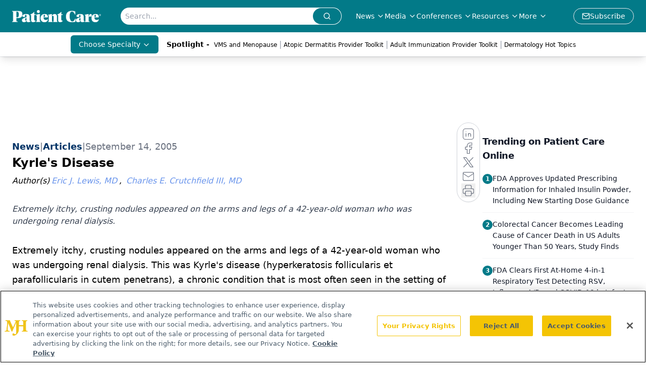

--- FILE ---
content_type: text/html; charset=utf-8
request_url: https://www.patientcareonline.com/view/kyrles-disease
body_size: 71426
content:
<!DOCTYPE html><html lang="en"> <head><link rel="prefetch" href="/logo.webp"><link rel="preconnect" href="https://www.googletagmanager.com"><link rel="preconnect" href="https://cdn.segment.com"><link rel="preconnect" href="https://www.lightboxcdn.com"><link rel="preconnect" href="https://cdn.cookielaw.org"><link rel="preconnect" href="https://pub.doubleverify.com"><link rel="preconnect" href="https://www.googletagservices.com"><link rel="dns-prefetch" href="https://cdn.jsdelivr.net"><link rel="preconnect" href="https://res.lassomarketing.io"><link rel="icon" href="/favicon.svg" type="image/svg+xml"><link rel="icon" href="/favicon.ico" sizes="any"><link rel="apple-touch-icon" href="/apple-touch-icon.png"><meta charset="UTF-8"><meta name="viewport" content="width=device-width, initial-scale=1.0"><title>Kyrle's Disease | Patient Care Online</title><link rel="canonical" href="https://www.patientcareonline.com/view/kyrles-disease"><meta name="description" content="Extremely itchy, crusting nodules appeared on the arms and legs of a 42-year-old woman who was undergoing renal dialysis."><meta name="robots" content="index, follow"><meta property="og:title" content="Kyrle's Disease | Patient Care Online"><meta property="og:type" content="website"><meta property="og:image" content="https://cdn.sanity.io/images/0vv8moc6/patientcare/30df0a61c333275b1a493401cba050e9b560ebdb-288x230.jpg"><meta property="og:url" content="https://www.patientcareonline.com/view/kyrles-disease"><meta property="og:image:url" content="https://cdn.sanity.io/images/0vv8moc6/patientcare/30df0a61c333275b1a493401cba050e9b560ebdb-288x230.jpg"><meta property="og:image:width" content="1200"><meta property="og:image:height" content="630"><meta property="og:image:alt" content="Kyrle's Disease | Patient Care Online"><meta property="article:published_time" content="2026-01-27T13:49:43.533Z"><meta property="article:modified_time" content="2026-01-27T13:49:43.533Z"><meta property="article:author" content="Eric J. Lewis, MD"><meta property="article:author" content="Charles E. Crutchfield III, MD"><meta property="article:tag" content="Endocrine Diseases"><meta property="article:tag" content="Skin Diseases"><meta property="article:tag" content="Urologic Diseases"><meta name="twitter:site" content="@PatCareOnline"><meta name="twitter:title" content="Kyrle's Disease | Patient Care Online"><meta name="twitter:image" content="https://cdn.sanity.io/images/0vv8moc6/patientcare/30df0a61c333275b1a493401cba050e9b560ebdb-288x230.jpg"><meta name="twitter:image:alt" content="Kyrle's Disease | Patient Care Online"><meta name="twitter:description" content="Extremely itchy, crusting nodules appeared on the arms and legs of a 42-year-old woman who was undergoing renal dialysis."><link rel="icon" href="/favicon.ico"><meta name="twitter:image" content="https://cdn.sanity.io/images/0vv8moc6/patientcare/30df0a61c333275b1a493401cba050e9b560ebdb-288x230.jpg"><meta name="twitter:title" content="Kyrle's Disease | Patient Care Online"><meta name="twitter:description" content="Extremely itchy, crusting nodules appeared on the arms and legs of a 42-year-old woman who was undergoing renal dialysis."><script type="application/ld+json">{"@context":"https://schema.org","@type":"NewsArticle","headline":"Kyrle&apos;s Disease","datePublished":"2005-09-14T10:58:00.000Z","dateModified":"2025-01-15T22:42:04.000Z","inLanguage":"en-US","image":{"@type":"ImageObject","url":"https://cdn.sanity.io/images/0vv8moc6/patientcare/30df0a61c333275b1a493401cba050e9b560ebdb-288x230.jpg","caption":"Kyrle&apos;s Disease","alternateName":"Kyrle&apos;s Disease"},"thumbnail":{"@type":"ImageObject","url":"https://cdn.sanity.io/images/0vv8moc6/patientcare/30df0a61c333275b1a493401cba050e9b560ebdb-288x230.jpg","caption":"Kyrle&apos;s Disease","alternateName":"Kyrle&apos;s Disease"},"publisher":{"@type":"Organization","name":"Patient Care Online","logo":{"@type":"ImageObject","url":"https://www.patientcareonline.com/PCO_white.png"}},"keywords":"Endocrine Diseases, Skin Diseases, Urologic Diseases","articleBody":"Extremely itchy, crusting nodules appeared on the arms and legs of a 42-year-old woman who was undergoing renal dialysis. This was Kyrle&apos;s disease (hyperkeratosis follicularis et parafollicularis in cutem penetrans), a chronic condition that is most often seen in the setting of renal dialysis but may also occur in conjunction with diabetes mellitus or internal malignancy. Acquired perforating folliculitis/dermatitis has been proposed as a catch-all term for this condition and is accepted by many practitioners as a synonym.\nKyrle&apos;s disease usually remits with renal transplant or management of the internal malignancy. It may improve with better diabetic control. Otherwise, it is notoriously difficult to manage. Drs Charles E. Crutchfield III and Eric J. Lewis of Minneapolis offer a clinical pearl: occlude the most troublesome lesions with a thick application of a class 1 corticosteroid, such as halobetasol or clobetasol, under a thin plastic dressing, such as one of the DuoDerm® products (which vary in thickness), for 1 week. In the case of this patient, such treatment was given a few lesions at a time, over a period of several weeks, with successful results.","description":"Extremely itchy, crusting nodules appeared on the arms and legs of a 42-year-old woman who was undergoing renal dialysis.","author":[{"@type":"Person","name":"Eric J. Lewis, MD","url":"https://www.patientcareonline.com/authors/eric-j-lewis-md"},{"@type":"Person","name":"Charles E. Crutchfield III, MD","url":"https://www.patientcareonline.com/authors/charles-e-crutchfield-iii-md"}]}</script><script type="application/ld+json">{"@context":"https://schema.org","@type":"Organization","contactPoint":{"@type":"ContactPoint","availableLanguage":["English"]},"name":"Patient Care Online – Primary Care News and Clinical Resources","alternateName":"Patient Care Online","description":"Patient Care Online offers clinical news and resources for primary care clinicians, focusing on disease states, guidelines, and trends to improve care.","email":"info@mjhlifesciences.com","telephone":"609-716-7777","sameAs":["https://twitter.com/PatCareOnline","http://www.facebook.com/PatCareOnline","https://www.linkedin.com/company/patient-care-online/","/rss"],"address":{"@type":"PostalAddress","streetAddress":"259 Prospect Plains Rd, Bldg H","addressLocality":"Monroe","addressRegion":"New Jersey","postalCode":"08831","addressCountry":"United States of America"},"foundingDate":"1999-10-13","founder":{"@type":"Person","name":"MJH Life Sciences"},"employees":[{"@type":"Person","name":"Silas Inman"},{"@type":"Person","name":"Christopher Mazzolini"},{"@type":"Person","name":"Grace Halsey"}]}</script><script async src="https://cdn.jsdelivr.net/npm/@segment/analytics-consent-wrapper-onetrust@latest/dist/umd/analytics-onetrust.umd.js"></script>
 <script>
  window.dataLayer = window.dataLayer || [];
  function gtag(){dataLayer.push(arguments);}
  gtag('set' , 'developer_id.dYWJhMj', true);
  gtag('consent', 'default', {
      ad_storage: 'denied',
      analytics_storage: 'denied',
      functionality_storage: 'denied',
      personalization_storage: 'denied',
      security_storage: 'granted',
      ad_user_data: 'denied',
      ad_personalization: 'denied',
      region: [
        'AT',
        'BE',
        'BG',
        'HR',
        'CY',
        'CZ',
        'DK',
        'EE',
        'FI',
        'FR',
        'DE',
        'EL',
        'HU',
        'IE',
        'IT',
        'LV',
        'LT',
        'LU',
        'MT',
        'NL',
        'PL',
        'PT',
        'RO',
        'SK',
        'SI',
        'ES',
        'SE',
        'GB',
        'US-CA',
      ],
    });
    gtag('consent', 'default', {
      ad_storage: 'granted',
      analytics_storage: 'granted',
      functionality_storage: 'granted',
      personalization_storage: 'granted',
      security_storage: 'granted',
      ad_user_data: 'granted',
      ad_personalization: 'granted',
    });
    </script>
    <script src="https://cdn.cookielaw.org/scripttemplates/otSDKStub.js" type="text/javascript" charset="UTF-8" data-domain-script="0196a0d3-82ad-7476-bc06-e15bdabd6408"></script>
    <script type="text/javascript">function OptanonWrapper() {}</script>
    <script async type="text/plain" class="optanon-category-C0001" src="https://www.lightboxcdn.com/static/lightbox_mjh.js"></script>
  <script async type="text/plain" class="optanon-category-C0004" src="https://res.lassomarketing.io/scripts/lasso-imp-id-min.js"></script> 
   <script async type="text/javascript">
      !function(){var analytics=window.analytics=window.analytics||[];if(!analytics.initialize)if(analytics.invoked)window.console&&console.error&&console.error("Segment snippet included twice.");else{analytics.invoked=!0;analytics.methods=["trackSubmit","trackClick","trackLink","trackForm","pageview","identify","reset","group","track","ready","alias","debug","page","once","off","on","addSourceMiddleware","addIntegrationMiddleware","setAnonymousId","addDestinationMiddleware"];analytics.factory=function(e){return function(){var t=Array.prototype.slice.call(arguments);t.unshift(e);analytics.push(t);return analytics}};for(var e=0;e<analytics.methods.length;e++){var key=analytics.methods[e];analytics[key]=analytics.factory(key)}analytics.load=function(key,e){var t=document.createElement("script");t.type="text/javascript";t.async=!0;t.src="https://cdn.segment.com/analytics.js/v1/" + key + "/analytics.min.js";var n=document.getElementsByTagName("script")[0];n.parentNode.insertBefore(t,n);analytics._loadOptions=e};analytics.SNIPPET_VERSION="4.13.1";
      //check lasso , if lassoImpID doesnt exist try again in 1.25 seconds
      function checkLasso() {
        if (typeof lassoImpID !== 'undefined') {
          window.LassoImpressionID = lassoImpID();
          withOneTrust(analytics).load('BBbKMoOjmhsxPnbd2nO6osz3zq67DzuN');
          analytics.page({
            'LassoImpressionID': window.LassoImpressionID
          });
        } else {
          setTimeout(checkLasso, 1000);
        }
      }
          checkLasso();
            }}();
    </script><script class="optanon-category-C0001" type="text/plain" async src="https://one.patientcareonline.com/tagmanager/scripts/one.js"></script><script async type="text/javascript" src="https://one.patientcareonline.com/tagmanager/scripts/one.js"></script><script type="text/javascript" src="https://www.googletagservices.com/tag/js/gpt.js"></script><script async src="https://pub.doubleverify.com/dvtag/20083417/DV1815449/pub.js"></script><script type="text/javascript">
            window.onDvtagReady = function (callback, timeout = 750) { 
            window.dvtag = window.dvtag || {} 
            dvtag.cmd = dvtag.cmd || [] 
            const opt = { callback, timeout, timestamp: new Date().getTime() } 
            dvtag.cmd.push(function () { dvtag.queueAdRequest(opt) }) 
            setTimeout(function () { 
            const cb = opt.callback 
            opt.callback = null 
            if (cb) cb() 
            }, timeout) 
            } 
     </script><script>(function(){const gtmID = "59CS6ZX";

        (function (w, d, s, l, i) {
          w[l] = w[l] || [];
          w[l].push({ 'gtm.start': new Date().getTime(), event: 'gtm.js' });
          var f = d.getElementsByTagName(s)[0],
            j = d.createElement(s),
            dl = l != 'dataLayer' ? '&l=' + l : '';
          j.async = true;
          j.src = 'https://www.googletagmanager.com/gtm.js?id=' + i + dl;
          f.parentNode.insertBefore(j, f);
        })(window, document, 'script', 'dataLayer', 'GTM-' + gtmID);
      })();</script><!-- <ClientRouter  /> --><link rel="stylesheet" href="/_astro/_slug_.B0FGqQwf.css">
<link rel="stylesheet" href="/_astro/index.BFyQfy-f.css">
<style>._blockContent_tqjon_1 p{margin-bottom:.75rem;line-height:1.7;font-size:.875rem;overflow-wrap:break-word}._blockContent_tqjon_1 li{font-size:.875rem;line-height:1.7}._blockContent_tqjon_1 a{color:#00f;text-decoration:underline}._blockContent_tqjon_1 .brightcove-fluid{position:relative;padding-bottom:56.25%;height:0;width:100%;margin-bottom:1rem}._blockContent_tqjon_1 .youtube-fluid iframe{height:500px}._blockContent_tqjon_1 .brightcove-fluid .video-js{height:100%;width:100%;position:absolute;inset:0}._blockContent_tqjon_1 blockquote{margin:0 10% 1rem;font-style:italic;text-align:center;font-size:x-large;padding:3rem 0;position:relative;background-image:url("data:image/svg+xml;utf8,<svg xmlns='http://www.w3.org/2000/svg' xmlns:xlink='http://www.w3.org/1999/xlink' viewBox='0 0 400 300'><polygon opacity='0.15' fill='currentColor' points='184,40 108,150 166,150 166,300 0,300 16,139 103,40'/><polygon opacity='0.15' fill='currentColor' points='216,260 292,150 234,150 234,0 400,0 384,161 297,260'/></svg>");background-repeat:no-repeat;background-position:top left;background-size:50px 50px}@media (max-width: 766px){._blockContent_tqjon_1 h6{overflow-wrap:break-word}._blockContent_tqjon_1 .multi-media-container div{flex-wrap:wrap}._blockContent_tqjon_1 .multi-media-container div .mobile-styling{width:100%}._blockContent_tqjon_1 .youtube-fluid iframe{height:360px}}@media (min-width: 768px){._blockContent_tqjon_1 .multi-media-image-container .multi-media-image[images-count="4"]{height:100px}._blockContent_tqjon_1 .multi-media-image-container .multi-media-image[images-count="3"]{height:130px}._blockContent_tqjon_1 .multi-media-image-container .multi-media-image[images-count="2"]{height:200px}}@media (min-width: 992px){._blockContent_tqjon_1 .multi-media-image-container .multi-media-image[images-count="4"]{height:150px}._blockContent_tqjon_1 .multi-media-image-container .multi-media-image[images-count="3"]{height:200px}._blockContent_tqjon_1 .multi-media-image-container .multi-media-image[images-count="2"]{height:300px}}
.leaderboardAdWrapper{min-height:102px;background:#fff}@media screen and (min-width: 768px){.leader-fixed{position:fixed;margin-top:0rem;z-index:999999}}.leaderboardAdWrapper .AD728x90 div[id*=google_ads_iframe]:empty{height:0px!important}@media screen and (max-width: 668px){.leaderboardAdWrapper{min-height:62px;position:fixed;background:#fff;left:0;right:0;top:100px;padding-top:.5rem;padding-bottom:.25rem;z-index:51}}._algoliaSearch_12a9s_1{padding:.5rem}._algoliaSearch_12a9s_1 div._ais-SearchBox_12a9s_5{font-size:2rem;height:100px}._algoliaSearch_12a9s_1 input{padding:.5rem;border-radius:5px;width:calc(100% - 150px);min-width:225px;height:48px;border:0;border:.5px solid #eee}._ais-Pagination-list_12a9s_21{list-style:none;display:flex;justify-content:center;margin-top:1rem;border-collapse:collapse;align-items:center}._ais-Pagination-list_12a9s_21 li{display:inline;margin:.1rem;align-items:center}._ais-Pagination-list_12a9s_21 a[class*=ais-Pagination-link],._ais-Pagination-list_12a9s_21 span[class*=ais-Pagination-link]{border:1px solid #bbb;padding:.5rem .75rem;border-radius:6px}._ais-Pagination-list_12a9s_21 li[class*=ais-Pagination-item--disabled]>span[class*=ais-Pagination-link]{background-color:#eee}._ais-Pagination-list_12a9s_21 li[class*=ais-Pagination-item--selected]>a[class*=ais-Pagination-link]{background-color:#ccc;color:#000}._refinement-checkbox_12a9s_51,._refinement-label-text_12a9s_55{margin-right:5px}._refinement-count_12a9s_59{color:#bbb}._search-box_12a9s_63,._search-box_12a9s_63 ._ais-SearchBox_12a9s_5{width:100%}._search-box_12a9s_63{display:flex;align-items:center;width:100%}._search-box_12a9s_63 div[class*=ais-SearchBox]{width:100%;margin-bottom:10px}._search-box_12a9s_63 form[class*=ais-SearchBox-form]{display:flex;align-items:center}._search-box_12a9s_63 input[class*=ais-SearchBox-inpu]{padding:5px 10px;border:solid 1px var(--primary);width:calc(100% - 105px)}._search-box_12a9s_63 button[class*=ais-SearchBox-submit]{width:100px;background-color:var(--primary);border:solid 1px var(--primary);margin-left:5px;height:36px;align-items:center;justify-content:center}._search-box_12a9s_63 svg{margin:auto;font-size:100px;fill:#fff}._show-more_12a9s_109{padding:5px 15px;background-color:var(--primary);color:#fff;margin-top:10px}._clear-button_12a9s_116{padding:5px 15px;background-color:var(--primary);color:#fff;text-transform:capitalize;cursor:pointer}.astronav-sticky-header[data-astro-cid-aitzruyi]{transition:all .3s ease;-webkit-transition:all .3s ease;will-change:transform}header[data-astro-cid-frkfbc3n].is-transparent .logo-default[data-astro-cid-frkfbc3n]{display:none}header[data-astro-cid-frkfbc3n].is-transparent.is-active .logo-white[data-astro-cid-frkfbc3n]{display:none}header[data-astro-cid-frkfbc3n].is-transparent.is-active .logo-default[data-astro-cid-frkfbc3n]{display:block}header[data-astro-cid-frkfbc3n].is-transparent .nav-link[data-astro-cid-frkfbc3n]{color:#fff}header[data-astro-cid-frkfbc3n].is-transparent.is-active .nav-link[data-astro-cid-frkfbc3n]{color:#000}header[data-astro-cid-frkfbc3n].is-transparent .menu-icon[data-astro-cid-frkfbc3n]{color:#fff}header[data-astro-cid-frkfbc3n].is-transparent.is-active .menu-icon[data-astro-cid-frkfbc3n]{color:#000}
.embla{overflow:hidden;height:100%;width:100%}.embla__container{display:flex;flex-direction:column;height:90%;padding:0 0 2%}.vjs-text-track-cue{font-size:1.5rem!important}.embla__slide{flex:0 0 100%;min-width:0;height:100%;display:flex;align-items:center;justify-content:center;margin:0 0 calc(15% / 9);opacity:.3;transform:scale(.95);transition:opacity .3s ease,transform .3s ease}.embla__slide.is-snapped{opacity:1;transform:scale(1);z-index:2}.embla__slide.is-in-view:not(.is-snapped){opacity:.6;transform:scale(.97)}.embla__slide:not(.is-snapped) .shorts-video-container:after{content:"";position:absolute;inset:0;background:linear-gradient(to bottom,#0000001a,#0000004d,#0000001a);pointer-events:none;z-index:1}.embla.is-wheel-scrolling{cursor:grabbing}.embla.is-wheel-scrolling .embla__slide{pointer-events:none}.shorts-item{height:100%;position:relative;display:flex;flex-direction:column;align-items:center;justify-content:center;padding:0}.shorts-video-container{position:relative;width:100%;height:100%;max-height:min(90vh,calc(100vw * 16 / 9));margin:0 auto;border-radius:12px}@supports (aspect-ratio: 9 / 16){.shorts-video-container{aspect-ratio:9 / 16;width:auto;height:100%}}@supports not (aspect-ratio: 9 / 16){.shorts-video-container{width:56.25vh;height:100%}}.shorts-video-wrapper{position:relative;width:100%;height:100%}.bg-shorts-container .video-js{width:100%!important;height:100%!important;-o-object-fit:cover;object-fit:cover;position:absolute;top:0;left:0}.bg-shorts-container .video-js video{width:100%!important;height:100%!important;-o-object-fit:cover;object-fit:cover;position:absolute;top:0;left:0}.bg-shorts-container{width:100%;height:100%;position:relative}@media (max-width: 768px){.shorts-video-container{max-width:90vw}@supports (aspect-ratio: 9 / 16){.shorts-video-container{height:100%;max-height:75vh}}}.shorts-navigation-btn{transition:all .2s ease-in-out}.shorts-navigation-btn:hover{transform:scale(1.1);background-color:#ffffff4d}.shorts-navigation-btn:active{transform:scale(.95)}@keyframes pulse{0%,to{opacity:1}50%{opacity:.5}}.loading-pulse{animation:pulse 2s cubic-bezier(.4,0,.6,1) infinite}.shorts-overlay{background:linear-gradient(to top,rgba(0,0,0,.8) 0%,rgba(0,0,0,.4) 50%,transparent 100%)}.shorts-navigation,.shorts-navigation button{z-index:9999!important;pointer-events:auto}@media (max-width: 768px){.shorts-navigation{right:8px}.shorts-navigation button{width:32px;height:32px}}
._blockContent_s7hzj_1{line-height:1.6;word-break:break-word}._blockContent_s7hzj_1 p{margin-bottom:20px;font-size:1.1rem;overflow-wrap:break-word;line-height:1.7}._blockContent_s7hzj_1 li{font-size:1.1rem;line-height:1.7;word-break:break-word}._blockContent_s7hzj_1 a{color:#00f;text-decoration:underline}._blockContent_s7hzj_1 .brightcove-fluid{position:relative;padding-bottom:56.25%;height:0;width:100%;margin-bottom:1rem}._blockContent_s7hzj_1 .youtube-fluid iframe{height:500px}._blockContent_s7hzj_1 .brightcove-fluid .video-js{height:100%;width:100%;position:absolute;inset:0}._blockContent_s7hzj_1 blockquote{margin:0 10% 1rem;font-style:italic;text-align:center;font-size:x-large;padding:3rem 0;position:relative;background-image:url("data:image/svg+xml;utf8,<svg xmlns='http://www.w3.org/2000/svg' xmlns:xlink='http://www.w3.org/1999/xlink' viewBox='0 0 400 300'><polygon opacity='0.15' fill='currentColor' points='184,40 108,150 166,150 166,300 0,300 16,139 103,40'/><polygon opacity='0.15' fill='currentColor' points='216,260 292,150 234,150 234,0 400,0 384,161 297,260'/></svg>");background-repeat:no-repeat;background-position:top left;background-size:50px 50px}@media (max-width: 766px){._blockContent_s7hzj_1 h6{overflow-wrap:break-word}._blockContent_s7hzj_1 .multi-media-container div{flex-wrap:wrap}._blockContent_s7hzj_1 .multi-media-container div .mobile-styling{width:100%}._blockContent_s7hzj_1 .youtube-fluid iframe{height:360px}}@media (min-width: 768px){._blockContent_s7hzj_1 .multi-media-image-container .multi-media-image[images-count="4"]{height:100px}._blockContent_s7hzj_1 .multi-media-image-container .multi-media-image[images-count="3"]{height:130px}._blockContent_s7hzj_1 .multi-media-image-container .multi-media-image[images-count="2"]{height:200px}}@media (min-width: 992px){._blockContent_s7hzj_1 .multi-media-image-container .multi-media-image[images-count="4"]{height:150px}._blockContent_s7hzj_1 .multi-media-image-container .multi-media-image[images-count="3"]{height:200px}._blockContent_s7hzj_1 .multi-media-image-container .multi-media-image[images-count="2"]{height:300px}}
._blockContent_s7hzj_1{line-height:1.6;word-break:break-word}._blockContent_s7hzj_1 p{margin-bottom:20px;font-size:1.1rem;overflow-wrap:break-word;line-height:1.7}._blockContent_s7hzj_1 li{font-size:1.1rem;line-height:1.7;word-break:break-word}._blockContent_s7hzj_1 a{color:#00f;text-decoration:underline}._blockContent_s7hzj_1 .brightcove-fluid{position:relative;padding-bottom:56.25%;height:0;width:100%;margin-bottom:1rem}._blockContent_s7hzj_1 .youtube-fluid iframe{height:500px}._blockContent_s7hzj_1 .brightcove-fluid .video-js{height:100%;width:100%;position:absolute;inset:0}._blockContent_s7hzj_1 blockquote{margin:0 10% 1rem;font-style:italic;text-align:center;font-size:x-large;padding:3rem 0;position:relative;background-image:url("data:image/svg+xml;utf8,<svg xmlns='http://www.w3.org/2000/svg' xmlns:xlink='http://www.w3.org/1999/xlink' viewBox='0 0 400 300'><polygon opacity='0.15' fill='currentColor' points='184,40 108,150 166,150 166,300 0,300 16,139 103,40'/><polygon opacity='0.15' fill='currentColor' points='216,260 292,150 234,150 234,0 400,0 384,161 297,260'/></svg>");background-repeat:no-repeat;background-position:top left;background-size:50px 50px}@media (max-width: 766px){._blockContent_s7hzj_1 h6{overflow-wrap:break-word}._blockContent_s7hzj_1 .multi-media-container div{flex-wrap:wrap}._blockContent_s7hzj_1 .multi-media-container div .mobile-styling{width:100%}._blockContent_s7hzj_1 .youtube-fluid iframe{height:360px}}@media (min-width: 768px){._blockContent_s7hzj_1 .multi-media-image-container .multi-media-image[images-count="4"]{height:100px}._blockContent_s7hzj_1 .multi-media-image-container .multi-media-image[images-count="3"]{height:130px}._blockContent_s7hzj_1 .multi-media-image-container .multi-media-image[images-count="2"]{height:200px}}@media (min-width: 992px){._blockContent_s7hzj_1 .multi-media-image-container .multi-media-image[images-count="4"]{height:150px}._blockContent_s7hzj_1 .multi-media-image-container .multi-media-image[images-count="3"]{height:200px}._blockContent_s7hzj_1 .multi-media-image-container .multi-media-image[images-count="2"]{height:300px}}
</style><script type="module" src="/_astro/page.V2R8AmkL.js"></script></head> <body> <style>astro-island,astro-slot,astro-static-slot{display:contents}</style><script>(()=>{var e=async t=>{await(await t())()};(self.Astro||(self.Astro={})).load=e;window.dispatchEvent(new Event("astro:load"));})();</script><script>(()=>{var A=Object.defineProperty;var g=(i,o,a)=>o in i?A(i,o,{enumerable:!0,configurable:!0,writable:!0,value:a}):i[o]=a;var d=(i,o,a)=>g(i,typeof o!="symbol"?o+"":o,a);{let i={0:t=>m(t),1:t=>a(t),2:t=>new RegExp(t),3:t=>new Date(t),4:t=>new Map(a(t)),5:t=>new Set(a(t)),6:t=>BigInt(t),7:t=>new URL(t),8:t=>new Uint8Array(t),9:t=>new Uint16Array(t),10:t=>new Uint32Array(t),11:t=>1/0*t},o=t=>{let[l,e]=t;return l in i?i[l](e):void 0},a=t=>t.map(o),m=t=>typeof t!="object"||t===null?t:Object.fromEntries(Object.entries(t).map(([l,e])=>[l,o(e)]));class y extends HTMLElement{constructor(){super(...arguments);d(this,"Component");d(this,"hydrator");d(this,"hydrate",async()=>{var b;if(!this.hydrator||!this.isConnected)return;let e=(b=this.parentElement)==null?void 0:b.closest("astro-island[ssr]");if(e){e.addEventListener("astro:hydrate",this.hydrate,{once:!0});return}let c=this.querySelectorAll("astro-slot"),n={},h=this.querySelectorAll("template[data-astro-template]");for(let r of h){let s=r.closest(this.tagName);s!=null&&s.isSameNode(this)&&(n[r.getAttribute("data-astro-template")||"default"]=r.innerHTML,r.remove())}for(let r of c){let s=r.closest(this.tagName);s!=null&&s.isSameNode(this)&&(n[r.getAttribute("name")||"default"]=r.innerHTML)}let p;try{p=this.hasAttribute("props")?m(JSON.parse(this.getAttribute("props"))):{}}catch(r){let s=this.getAttribute("component-url")||"<unknown>",v=this.getAttribute("component-export");throw v&&(s+=` (export ${v})`),console.error(`[hydrate] Error parsing props for component ${s}`,this.getAttribute("props"),r),r}let u;await this.hydrator(this)(this.Component,p,n,{client:this.getAttribute("client")}),this.removeAttribute("ssr"),this.dispatchEvent(new CustomEvent("astro:hydrate"))});d(this,"unmount",()=>{this.isConnected||this.dispatchEvent(new CustomEvent("astro:unmount"))})}disconnectedCallback(){document.removeEventListener("astro:after-swap",this.unmount),document.addEventListener("astro:after-swap",this.unmount,{once:!0})}connectedCallback(){if(!this.hasAttribute("await-children")||document.readyState==="interactive"||document.readyState==="complete")this.childrenConnectedCallback();else{let e=()=>{document.removeEventListener("DOMContentLoaded",e),c.disconnect(),this.childrenConnectedCallback()},c=new MutationObserver(()=>{var n;((n=this.lastChild)==null?void 0:n.nodeType)===Node.COMMENT_NODE&&this.lastChild.nodeValue==="astro:end"&&(this.lastChild.remove(),e())});c.observe(this,{childList:!0}),document.addEventListener("DOMContentLoaded",e)}}async childrenConnectedCallback(){let e=this.getAttribute("before-hydration-url");e&&await import(e),this.start()}async start(){let e=JSON.parse(this.getAttribute("opts")),c=this.getAttribute("client");if(Astro[c]===void 0){window.addEventListener(`astro:${c}`,()=>this.start(),{once:!0});return}try{await Astro[c](async()=>{let n=this.getAttribute("renderer-url"),[h,{default:p}]=await Promise.all([import(this.getAttribute("component-url")),n?import(n):()=>()=>{}]),u=this.getAttribute("component-export")||"default";if(!u.includes("."))this.Component=h[u];else{this.Component=h;for(let f of u.split("."))this.Component=this.Component[f]}return this.hydrator=p,this.hydrate},e,this)}catch(n){console.error(`[astro-island] Error hydrating ${this.getAttribute("component-url")}`,n)}}attributeChangedCallback(){this.hydrate()}}d(y,"observedAttributes",["props"]),customElements.get("astro-island")||customElements.define("astro-island",y)}})();</script><astro-island uid="Zy4JLD" prefix="r7" component-url="/_astro/atoms.Ch89ewdX.js" component-export="SanityClient" renderer-url="/_astro/client.4AZqD4Tw.js" props="{&quot;config&quot;:[0,{&quot;dataset&quot;:[0,&quot;patientcare&quot;],&quot;projectId&quot;:[0,&quot;0vv8moc6&quot;],&quot;useCdn&quot;:[0,true],&quot;token&quot;:[0,&quot;skIjFEmlzBmyZpjK8Zc1FQwpwi0Bv3wVI0WhSPJfe5wEiXkmkb3Rq7h5T1WLyvXaJAhM7sOBa2vXBRGxShTPYsvCpTSYuIFBEZnhapLqKMkXyRyxCYjZQYbPv4Zbdn7UMjfKcTbCwat1s1GKaDhqbiwIffPYLGtrK4hT6V3Xq32NfzOzScjn&quot;]}]}" ssr client="load" opts="{&quot;name&quot;:&quot;SanityClient&quot;,&quot;value&quot;:true}"></astro-island>  <!-- <VisualEditing enabled={visualEditingEnabled} zIndex={1000} /> --> <script>(()=>{var e=async t=>{await(await t())()};(self.Astro||(self.Astro={})).only=e;window.dispatchEvent(new Event("astro:only"));})();</script><astro-island uid="2aompM" component-url="/_astro/index.qum6FzgI.js" component-export="default" renderer-url="/_astro/client.4AZqD4Tw.js" props="{&quot;settings&quot;:[0,{&quot;useNewWelcomeAd&quot;:[0,true],&quot;siteConfig&quot;:[0,{&quot;sanityClientConfig&quot;:[0,{&quot;dataset&quot;:[0,&quot;patientcare&quot;],&quot;projectId&quot;:[0,&quot;0vv8moc6&quot;],&quot;useCdn&quot;:[0,true],&quot;token&quot;:[0,&quot;skIjFEmlzBmyZpjK8Zc1FQwpwi0Bv3wVI0WhSPJfe5wEiXkmkb3Rq7h5T1WLyvXaJAhM7sOBa2vXBRGxShTPYsvCpTSYuIFBEZnhapLqKMkXyRyxCYjZQYbPv4Zbdn7UMjfKcTbCwat1s1GKaDhqbiwIffPYLGtrK4hT6V3Xq32NfzOzScjn&quot;]}],&quot;gtmID&quot;:[0,&quot;59CS6ZX&quot;],&quot;title&quot;:[0,&quot;Patient Care Online&quot;],&quot;liveDomain&quot;:[0,&quot;www.patientcareonline.com&quot;],&quot;logo&quot;:[0,&quot;/PCO_white.png&quot;],&quot;logoWidth&quot;:[0,170],&quot;logoHeight&quot;:[0,24],&quot;white_logo&quot;:[0,&quot;/PCO_white.png&quot;],&quot;megaMenuTaxName&quot;:[0,&quot;clinical&quot;],&quot;twitter&quot;:[0,&quot;@PatCareOnline&quot;],&quot;onejs&quot;:[0,&quot;https://one.patientcareonline.com/tagmanager/scripts/one.js&quot;],&quot;sharingImageUrl&quot;:[0,&quot;https://www.patientcareonline.com/PatientCare-Outlines.jpg&quot;],&quot;fixSecondaryNavigationLinksIdentifier&quot;:[0,true],&quot;oneTrustId&quot;:[0,&quot;0196a0d3-82ad-7476-bc06-e15bdabd6408&quot;],&quot;subscribe&quot;:[0,{&quot;href&quot;:[0,&quot;/newsletter&quot;],&quot;text&quot;:[0,&quot;Enhance your clinical practice with the Patient Care newsletter, offering the latest evidence-based guidelines, diagnostic insights, and treatment strategies for primary care physicians.&quot;]}],&quot;subFooterLinks&quot;:[1,[[0,{&quot;url&quot;:[0,&quot;/&quot;],&quot;title&quot;:[0,&quot;Home&quot;]}],[0,{&quot;url&quot;:[0,&quot;/about-us&quot;],&quot;title&quot;:[0,&quot;About Us&quot;]}],[0,{&quot;url&quot;:[0,&quot;/news&quot;],&quot;title&quot;:[0,&quot;News&quot;]}],[0,{&quot;url&quot;:[0,&quot;/contact-us&quot;],&quot;title&quot;:[0,&quot;Contact Us&quot;]}]]]}],&quot;styleConfig&quot;:[0,{&quot;navigation&quot;:[0,5],&quot;footer&quot;:[0,1],&quot;featureDeck&quot;:[0,1],&quot;featureSlider&quot;:[0,1]}],&quot;adConfig&quot;:[0,{&quot;networkID&quot;:[0,&quot;4688&quot;],&quot;adUnit&quot;:[0,&quot;cmpm.consultantlive&quot;]}],&quot;pageConfig&quot;:[0,{&quot;publicationName&quot;:[0,&quot;Onclive&quot;],&quot;publicationUrl&quot;:[0,&quot;publications&quot;],&quot;authorUrl&quot;:[0,&quot;authors&quot;]}],&quot;sanityConfig&quot;:[0,{&quot;taxonomy&quot;:[0,{&quot;news&quot;:[0,&quot;pco_taxonomy_23_news&quot;],&quot;conference&quot;:[0,&quot;pco_taxonomy_53206_conference&quot;],&quot;clinical&quot;:[0,&quot;pco_taxonomy_53202_clinical&quot;]}],&quot;docGroup&quot;:[0,{&quot;conference&quot;:[0,&quot;pco_documentGroup_53200_conference&quot;]}],&quot;contentCategory&quot;:[0,{&quot;articles&quot;:[0,&quot;8bdaa7fc-960a-4b57-b076-75fdce3741bb&quot;],&quot;videos&quot;:[0,&quot;4db971ce-f207-43b9-ad8c-4ed9003e52ba&quot;],&quot;podcasts&quot;:[0,&quot;93d57b69-2d72-45fe-8b8a-d18e7e7e5f20&quot;],&quot;slideshows&quot;:[0,&quot;61085300-0cae-4cd1-b0e8-26323ac5c2e6&quot;]}]}],&quot;gateEnabled&quot;:[0,&quot;modal&quot;],&quot;sMaxAge&quot;:[0,300],&quot;staleWhileRevalidate&quot;:[0,359],&quot;allowedDomains&quot;:[1,[[0,&quot;ce.dvm360.com&quot;],[0,&quot;www.pharmacytimes.org&quot;],[0,&quot;www.gotoper.com&quot;]]],&quot;siteColors&quot;:[0,{&quot;from&quot;:[0,&quot;#8e8c84&quot;],&quot;to&quot;:[0,&quot;#007D8A&quot;]}]}],&quot;targeting&quot;:[0,{&quot;content_placement&quot;:[1,[[0,&quot;clinical/endocrinology&quot;],[0,&quot;clinical/dermatology&quot;],[0,&quot;news&quot;]]],&quot;document_url&quot;:[1,[[0,&quot;kyrles-disease&quot;]]],&quot;document_group&quot;:[1,[]],&quot;content_group&quot;:[1,[]],&quot;rootDocumentGroup&quot;:[1,[]],&quot;issue_url&quot;:[1,[]],&quot;publication_url&quot;:[1,[]],&quot;tags&quot;:[1,[[0,&quot;Endocrine Diseases&quot;],[0,&quot;Skin Diseases&quot;],[0,&quot;Urologic Diseases&quot;]]],&quot;hostname&quot;:[0,&quot;www.patientcareonline.com&quot;],&quot;adLayer&quot;:[0,{&quot;adSlotSelection&quot;:[1,[]]}]}],&quot;gateData&quot;:[0,{}]}" ssr client="only" opts="{&quot;name&quot;:&quot;ADWelcome&quot;,&quot;value&quot;:true}"></astro-island> <astro-island uid="19bXxB" prefix="r26" component-url="/_astro/ADFloatingFooter.BD49CBHT.js" component-export="default" renderer-url="/_astro/client.4AZqD4Tw.js" props="{&quot;networkID&quot;:[0,&quot;4688&quot;],&quot;adUnit&quot;:[0,&quot;cmpm.consultantlive&quot;],&quot;targeting&quot;:[0,{&quot;content_placement&quot;:[1,[[0,&quot;clinical/endocrinology&quot;],[0,&quot;clinical/dermatology&quot;],[0,&quot;news&quot;]]],&quot;document_url&quot;:[1,[[0,&quot;kyrles-disease&quot;]]],&quot;document_group&quot;:[1,[]],&quot;content_group&quot;:[1,[]],&quot;rootDocumentGroup&quot;:[1,[]],&quot;issue_url&quot;:[1,[]],&quot;publication_url&quot;:[1,[]],&quot;tags&quot;:[1,[[0,&quot;Endocrine Diseases&quot;],[0,&quot;Skin Diseases&quot;],[0,&quot;Urologic Diseases&quot;]]],&quot;hostname&quot;:[0,&quot;www.patientcareonline.com&quot;],&quot;adLayer&quot;:[0,{&quot;adSlotSelection&quot;:[1,[]]}]}]}" ssr client="load" opts="{&quot;name&quot;:&quot;ADFloatingFooter&quot;,&quot;value&quot;:true}"></astro-island>      <astro-island uid="1lcQ6E" prefix="r27" component-url="/_astro/ui.DAt-1KKp.js" component-export="N5" renderer-url="/_astro/client.4AZqD4Tw.js" props="{&quot;data&quot;:[0,{&quot;logoImage&quot;:[0,&quot;/logo.webp&quot;],&quot;mainLinks&quot;:[1,[[0,{&quot;_createdAt&quot;:[0,&quot;2020-02-28T14:10:44Z&quot;],&quot;_id&quot;:[0,&quot;d4fd2310-c7d6-4641-b4e4-a8f6b2594b9e&quot;],&quot;_rev&quot;:[0,&quot;FwhpAv5bEI0ggc7KBL5MeA&quot;],&quot;_type&quot;:[0,&quot;mainNavigation&quot;],&quot;_updatedAt&quot;:[0,&quot;2020-04-29T18:06:34Z&quot;],&quot;is_active&quot;:[0,true],&quot;name&quot;:[0,&quot;News&quot;],&quot;navParent&quot;:[0,null],&quot;sortOrder&quot;:[0,1],&quot;subQuery&quot;:[1,[[0,{&quot;_createdAt&quot;:[0,&quot;2020-02-28T13:54:48Z&quot;],&quot;_id&quot;:[0,&quot;a2c9a5b5-296f-4ad3-8c17-e926c49d0736&quot;],&quot;_rev&quot;:[0,&quot;kRVNVaXdE9eY7MfBD4daiV&quot;],&quot;_type&quot;:[0,&quot;mainNavigation&quot;],&quot;_updatedAt&quot;:[0,&quot;2020-04-29T18:29:37Z&quot;],&quot;children&quot;:[1,[]],&quot;is_active&quot;:[0,true],&quot;name&quot;:[0,&quot;All News&quot;],&quot;navParent&quot;:[0,{&quot;_ref&quot;:[0,&quot;d4fd2310-c7d6-4641-b4e4-a8f6b2594b9e&quot;],&quot;_type&quot;:[0,&quot;reference&quot;]}],&quot;url&quot;:[0,&quot;/news&quot;]}],[0,{&quot;_createdAt&quot;:[0,&quot;2020-03-06T07:23:54Z&quot;],&quot;_id&quot;:[0,&quot;15c45c22-0da1-467b-bf83-2f343ae7f609&quot;],&quot;_rev&quot;:[0,&quot;BHdd0uUTBZeK4J3BtPBMQw&quot;],&quot;_type&quot;:[0,&quot;mainNavigation&quot;],&quot;_updatedAt&quot;:[0,&quot;2025-03-14T12:38:24Z&quot;],&quot;children&quot;:[1,[]],&quot;is_active&quot;:[0,true],&quot;name&quot;:[0,&quot;Editorial Podcasts&quot;],&quot;navParent&quot;:[0,{&quot;_ref&quot;:[0,&quot;d4fd2310-c7d6-4641-b4e4-a8f6b2594b9e&quot;],&quot;_type&quot;:[0,&quot;reference&quot;]}],&quot;url&quot;:[0,&quot;/resources/podcasts&quot;]}],[0,{&quot;_createdAt&quot;:[0,&quot;2020-02-28T14:11:19Z&quot;],&quot;_id&quot;:[0,&quot;b0cf84e3-22d1-4de6-8504-6db0ad6848cb&quot;],&quot;_rev&quot;:[0,&quot;4r4hPMGbkgOuuER6NKdVOr&quot;],&quot;_type&quot;:[0,&quot;mainNavigation&quot;],&quot;_updatedAt&quot;:[0,&quot;2020-04-29T18:29:38Z&quot;],&quot;children&quot;:[1,[]],&quot;is_active&quot;:[0,true],&quot;name&quot;:[0,&quot;Practice Management&quot;],&quot;navParent&quot;:[0,{&quot;_ref&quot;:[0,&quot;d4fd2310-c7d6-4641-b4e4-a8f6b2594b9e&quot;],&quot;_type&quot;:[0,&quot;reference&quot;]}],&quot;url&quot;:[0,&quot;/news/practice-management&quot;]}],[0,{&quot;_createdAt&quot;:[0,&quot;2020-06-07T09:55:07Z&quot;],&quot;_id&quot;:[0,&quot;261ac3a3-250a-4428-89f3-f5ab3a2e1fd8&quot;],&quot;_rev&quot;:[0,&quot;J3gpanDMyeLI3SGZXKfAPq&quot;],&quot;_type&quot;:[0,&quot;mainNavigation&quot;],&quot;_updatedAt&quot;:[0,&quot;2025-03-14T12:38:36Z&quot;],&quot;children&quot;:[1,[]],&quot;is_active&quot;:[0,true],&quot;name&quot;:[0,&quot;Video Interviews&quot;],&quot;navParent&quot;:[0,{&quot;_ref&quot;:[0,&quot;d4fd2310-c7d6-4641-b4e4-a8f6b2594b9e&quot;],&quot;_type&quot;:[0,&quot;reference&quot;]}],&quot;url&quot;:[0,&quot;/expert-interviews&quot;]}]]],&quot;url&quot;:[0,&quot;/news&quot;]}],[0,{&quot;_createdAt&quot;:[0,&quot;2020-06-07T09:54:47Z&quot;],&quot;_id&quot;:[0,&quot;0674f32a-a866-45b1-93ca-60faefae9b46&quot;],&quot;_rev&quot;:[0,&quot;k7Hd6HWe9WUzrGCL58D2w6&quot;],&quot;_type&quot;:[0,&quot;mainNavigation&quot;],&quot;_updatedAt&quot;:[0,&quot;2020-06-07T09:54:47Z&quot;],&quot;is_active&quot;:[0,true],&quot;name&quot;:[0,&quot;Media&quot;],&quot;navParent&quot;:[0,null],&quot;sortOrder&quot;:[0,2],&quot;subQuery&quot;:[1,[[0,{&quot;_createdAt&quot;:[0,&quot;2026-01-08T20:33:33Z&quot;],&quot;_id&quot;:[0,&quot;b32006f2-f91e-45cf-b3d7-6198e9497a5c&quot;],&quot;_rev&quot;:[0,&quot;BIl7ZFG3Aa1c6oEpaFxtZq&quot;],&quot;_type&quot;:[0,&quot;mainNavigation&quot;],&quot;_updatedAt&quot;:[0,&quot;2026-01-08T20:33:43Z&quot;],&quot;children&quot;:[1,[]],&quot;is_active&quot;:[0,true],&quot;name&quot;:[0,&quot;Clinical Forum Insights&quot;],&quot;navParent&quot;:[0,{&quot;_ref&quot;:[0,&quot;0674f32a-a866-45b1-93ca-60faefae9b46&quot;],&quot;_type&quot;:[0,&quot;reference&quot;]}],&quot;url&quot;:[0,&quot;/clinical-forum-insights&quot;]}],[0,{&quot;_createdAt&quot;:[0,&quot;2023-08-10T19:26:47Z&quot;],&quot;_id&quot;:[0,&quot;dfaaf681-5be9-44b4-be27-e5867036c2af&quot;],&quot;_rev&quot;:[0,&quot;ooAIjlb2m5GzrtpGccu7NI&quot;],&quot;_type&quot;:[0,&quot;mainNavigation&quot;],&quot;_updatedAt&quot;:[0,&quot;2023-08-10T20:12:18Z&quot;],&quot;children&quot;:[1,[]],&quot;is_active&quot;:[0,true],&quot;name&quot;:[0,&quot;ConsultantLive&quot;],&quot;navParent&quot;:[0,{&quot;_ref&quot;:[0,&quot;0674f32a-a866-45b1-93ca-60faefae9b46&quot;],&quot;_type&quot;:[0,&quot;reference&quot;]}],&quot;url&quot;:[0,&quot;/consultantlive&quot;]}],[0,{&quot;_createdAt&quot;:[0,&quot;2025-11-12T16:49:57Z&quot;],&quot;_id&quot;:[0,&quot;fd8041f1-e881-4776-9aad-2262599f951f&quot;],&quot;_rev&quot;:[0,&quot;9yb8z29mgEXK6EnL3MAoGm&quot;],&quot;_type&quot;:[0,&quot;mainNavigation&quot;],&quot;_updatedAt&quot;:[0,&quot;2025-11-12T16:50:18Z&quot;],&quot;blank&quot;:[0,true],&quot;children&quot;:[1,[]],&quot;is_active&quot;:[0,true],&quot;name&quot;:[0,&quot;Cure Connections&quot;],&quot;navParent&quot;:[0,{&quot;_ref&quot;:[0,&quot;0674f32a-a866-45b1-93ca-60faefae9b46&quot;],&quot;_type&quot;:[0,&quot;reference&quot;]}],&quot;url&quot;:[0,&quot;https://www.contemporarypediatrics.com/cure-connections/dravet-syndrome-and-lennox-gastaut-syndrome-perspectives-from-the-patient-journey&quot;]}],[0,{&quot;_createdAt&quot;:[0,&quot;2025-11-12T16:50:37Z&quot;],&quot;_id&quot;:[0,&quot;03b907e6-d457-41ca-87a8-838b4c8df97a&quot;],&quot;_rev&quot;:[0,&quot;fRLEhh7g7iDZJpNXMnD80l&quot;],&quot;_type&quot;:[0,&quot;mainNavigation&quot;],&quot;_updatedAt&quot;:[0,&quot;2025-11-12T16:50:47Z&quot;],&quot;blank&quot;:[0,true],&quot;children&quot;:[1,[]],&quot;is_active&quot;:[0,true],&quot;name&quot;:[0,&quot;Medcast&quot;],&quot;navParent&quot;:[0,{&quot;_ref&quot;:[0,&quot;0674f32a-a866-45b1-93ca-60faefae9b46&quot;],&quot;_type&quot;:[0,&quot;reference&quot;]}],&quot;url&quot;:[0,&quot;https://www.contemporarypediatrics.com/medcast&quot;]}],[0,{&quot;_createdAt&quot;:[0,&quot;2021-09-24T15:19:18Z&quot;],&quot;_id&quot;:[0,&quot;ffb5d6d4-e0a7-4537-8d88-102a910173cc&quot;],&quot;_rev&quot;:[0,&quot;mALxL9A3WTt0stwgmyQFwN&quot;],&quot;_system&quot;:[0,{&quot;base&quot;:[0,{&quot;id&quot;:[0,&quot;ffb5d6d4-e0a7-4537-8d88-102a910173cc&quot;],&quot;rev&quot;:[0,&quot;NSzN5dzaQRC7hJK8GefxIU&quot;]}]}],&quot;_type&quot;:[0,&quot;mainNavigation&quot;],&quot;_updatedAt&quot;:[0,&quot;2025-11-12T16:10:26Z&quot;],&quot;children&quot;:[1,[]],&quot;is_active&quot;:[0,true],&quot;name&quot;:[0,&quot;Peer Exchange&quot;],&quot;navParent&quot;:[0,{&quot;_ref&quot;:[0,&quot;0674f32a-a866-45b1-93ca-60faefae9b46&quot;],&quot;_type&quot;:[0,&quot;reference&quot;]}],&quot;url&quot;:[0,&quot;/peer-exchange&quot;]}],[0,{&quot;_createdAt&quot;:[0,&quot;2022-01-26T15:05:07Z&quot;],&quot;_id&quot;:[0,&quot;7ea5e3f4-6de2-476a-9d4c-3aa1180c779f&quot;],&quot;_rev&quot;:[0,&quot;fqXKGFSvRldAkjck3iUOGL&quot;],&quot;_system&quot;:[0,{&quot;base&quot;:[0,{&quot;id&quot;:[0,&quot;7ea5e3f4-6de2-476a-9d4c-3aa1180c779f&quot;],&quot;rev&quot;:[0,&quot;qHunxV5oMN56qhp8KUSMqM&quot;]}]}],&quot;_type&quot;:[0,&quot;mainNavigation&quot;],&quot;_updatedAt&quot;:[0,&quot;2025-11-12T17:10:21Z&quot;],&quot;children&quot;:[1,[]],&quot;is_active&quot;:[0,true],&quot;name&quot;:[0,&quot;Peers &amp; Perspectives&quot;],&quot;navParent&quot;:[0,{&quot;_ref&quot;:[0,&quot;0674f32a-a866-45b1-93ca-60faefae9b46&quot;],&quot;_type&quot;:[0,&quot;reference&quot;]}],&quot;url&quot;:[0,&quot;/peers-and-perspectives&quot;]}],[0,{&quot;_createdAt&quot;:[0,&quot;2022-01-27T15:36:31Z&quot;],&quot;_id&quot;:[0,&quot;a9a088b3-fd46-4f58-965f-db857c03ce70&quot;],&quot;_rev&quot;:[0,&quot;4XEblUMMO1oPZupGw52oof&quot;],&quot;_type&quot;:[0,&quot;mainNavigation&quot;],&quot;_updatedAt&quot;:[0,&quot;2022-01-27T15:36:31Z&quot;],&quot;children&quot;:[1,[]],&quot;is_active&quot;:[0,true],&quot;name&quot;:[0,&quot;Provider Toolkits&quot;],&quot;navParent&quot;:[0,{&quot;_ref&quot;:[0,&quot;0674f32a-a866-45b1-93ca-60faefae9b46&quot;],&quot;_type&quot;:[0,&quot;reference&quot;]}],&quot;url&quot;:[0,&quot;/toolkits&quot;]}],[0,{&quot;_createdAt&quot;:[0,&quot;2025-04-29T13:25:06Z&quot;],&quot;_id&quot;:[0,&quot;a4ada778-bd17-4d2f-8f34-c0bdadc7549f&quot;],&quot;_rev&quot;:[0,&quot;lWqzK2Liq0UtajNrO37rV6&quot;],&quot;_type&quot;:[0,&quot;mainNavigation&quot;],&quot;_updatedAt&quot;:[0,&quot;2025-04-29T13:31:46Z&quot;],&quot;children&quot;:[1,[]],&quot;is_active&quot;:[0,true],&quot;name&quot;:[0,&quot;Screening Series&quot;],&quot;navParent&quot;:[0,{&quot;_ref&quot;:[0,&quot;0674f32a-a866-45b1-93ca-60faefae9b46&quot;],&quot;_type&quot;:[0,&quot;reference&quot;]}],&quot;url&quot;:[0,&quot;/screening-series&quot;]}]]]}],[0,{&quot;_createdAt&quot;:[0,&quot;2020-02-28T13:48:50Z&quot;],&quot;_id&quot;:[0,&quot;b8624e62-544c-4111-9945-e605430507d2&quot;],&quot;_rev&quot;:[0,&quot;nb51mS4i9uU7ms5EQgfFr1&quot;],&quot;_type&quot;:[0,&quot;mainNavigation&quot;],&quot;_updatedAt&quot;:[0,&quot;2020-06-07T09:54:31Z&quot;],&quot;is_active&quot;:[0,true],&quot;name&quot;:[0,&quot;Conferences&quot;],&quot;navParent&quot;:[0,null],&quot;sortOrder&quot;:[0,3],&quot;subQuery&quot;:[1,[[0,{&quot;_createdAt&quot;:[0,&quot;2020-08-28T14:05:20Z&quot;],&quot;_id&quot;:[0,&quot;97f50f18-06ae-43e3-b513-ce6899308d13&quot;],&quot;_rev&quot;:[0,&quot;ONT2lf8N9bdGrYGX3I1xhc&quot;],&quot;_type&quot;:[0,&quot;mainNavigation&quot;],&quot;_updatedAt&quot;:[0,&quot;2020-08-28T14:05:27Z&quot;],&quot;children&quot;:[1,[]],&quot;is_active&quot;:[0,true],&quot;name&quot;:[0,&quot;Conference Coverage&quot;],&quot;navParent&quot;:[0,{&quot;_ref&quot;:[0,&quot;b8624e62-544c-4111-9945-e605430507d2&quot;],&quot;_type&quot;:[0,&quot;reference&quot;]}],&quot;url&quot;:[0,&quot;/latest-conference&quot;]}],[0,{&quot;_createdAt&quot;:[0,&quot;2020-08-28T14:05:10Z&quot;],&quot;_id&quot;:[0,&quot;7f5b971d-9b77-42e5-8369-782925f0bfdd&quot;],&quot;_rev&quot;:[0,&quot;ONT2lf8N9bdGrYGX3I1w4n&quot;],&quot;_type&quot;:[0,&quot;mainNavigation&quot;],&quot;_updatedAt&quot;:[0,&quot;2020-08-28T14:05:17Z&quot;],&quot;children&quot;:[1,[]],&quot;is_active&quot;:[0,true],&quot;name&quot;:[0,&quot;Conference Listing&quot;],&quot;navParent&quot;:[0,{&quot;_ref&quot;:[0,&quot;b8624e62-544c-4111-9945-e605430507d2&quot;],&quot;_type&quot;:[0,&quot;reference&quot;]}],&quot;url&quot;:[0,&quot;/conference&quot;]}],[0,{&quot;_createdAt&quot;:[0,&quot;2025-03-21T12:35:43Z&quot;],&quot;_id&quot;:[0,&quot;a4f9df50-63a4-43cc-a2e9-cd5e42dd2545&quot;],&quot;_rev&quot;:[0,&quot;zmxpQelf3S6vOpcmBBOT4E&quot;],&quot;_type&quot;:[0,&quot;mainNavigation&quot;],&quot;_updatedAt&quot;:[0,&quot;2025-03-21T12:35:55Z&quot;],&quot;children&quot;:[1,[]],&quot;is_active&quot;:[0,true],&quot;name&quot;:[0,&quot;Product Theater Recaps&quot;],&quot;navParent&quot;:[0,{&quot;_ref&quot;:[0,&quot;b8624e62-544c-4111-9945-e605430507d2&quot;],&quot;_type&quot;:[0,&quot;reference&quot;]}],&quot;url&quot;:[0,&quot;/resources/product-theater-recaps&quot;]}]]],&quot;url&quot;:[0,&quot;/conference&quot;]}],[0,{&quot;_createdAt&quot;:[0,&quot;2020-02-28T14:13:37Z&quot;],&quot;_id&quot;:[0,&quot;306cbb05-6f1e-402a-94a0-342285133e6a&quot;],&quot;_rev&quot;:[0,&quot;2cZRobJdCnKNZSLmCPuv3F&quot;],&quot;_type&quot;:[0,&quot;mainNavigation&quot;],&quot;_updatedAt&quot;:[0,&quot;2020-06-07T09:54:18Z&quot;],&quot;is_active&quot;:[0,true],&quot;name&quot;:[0,&quot;Resources&quot;],&quot;navParent&quot;:[0,null],&quot;sortOrder&quot;:[0,4],&quot;subQuery&quot;:[1,[[0,{&quot;_createdAt&quot;:[0,&quot;2022-10-11T14:29:49Z&quot;],&quot;_id&quot;:[0,&quot;9004c028-f515-4372-ac19-fa33e4752f3c&quot;],&quot;_rev&quot;:[0,&quot;9I9oIXph9lkbDlXuTrd5vy&quot;],&quot;_type&quot;:[0,&quot;mainNavigation&quot;],&quot;_updatedAt&quot;:[0,&quot;2022-10-11T14:29:49Z&quot;],&quot;children&quot;:[1,[]],&quot;is_active&quot;:[0,true],&quot;name&quot;:[0,&quot;Interactive Posters&quot;],&quot;navParent&quot;:[0,{&quot;_ref&quot;:[0,&quot;306cbb05-6f1e-402a-94a0-342285133e6a&quot;],&quot;_type&quot;:[0,&quot;reference&quot;]}],&quot;url&quot;:[0,&quot;/resources/interactive-posters&quot;]}],[0,{&quot;_createdAt&quot;:[0,&quot;2025-02-04T20:36:30Z&quot;],&quot;_id&quot;:[0,&quot;d3279638-b928-4e54-9372-a8b815c74c1f&quot;],&quot;_rev&quot;:[0,&quot;VE3Lm7e4hpne2Wpeh8trW3&quot;],&quot;_type&quot;:[0,&quot;mainNavigation&quot;],&quot;_updatedAt&quot;:[0,&quot;2025-02-04T20:36:51Z&quot;],&quot;children&quot;:[1,[]],&quot;is_active&quot;:[0,true],&quot;name&quot;:[0,&quot;Product Profile&quot;],&quot;navParent&quot;:[0,{&quot;_ref&quot;:[0,&quot;306cbb05-6f1e-402a-94a0-342285133e6a&quot;],&quot;_type&quot;:[0,&quot;reference&quot;]}],&quot;url&quot;:[0,&quot;/resources/product-profile&quot;]}],[0,{&quot;_createdAt&quot;:[0,&quot;2023-10-31T14:07:52Z&quot;],&quot;_id&quot;:[0,&quot;a4ea9eea-e82b-4621-83da-a3c3aa05b5c3&quot;],&quot;_rev&quot;:[0,&quot;2WvN1P6I542p9xZ1L0ZZTe&quot;],&quot;_type&quot;:[0,&quot;mainNavigation&quot;],&quot;_updatedAt&quot;:[0,&quot;2023-11-07T20:51:17Z&quot;],&quot;children&quot;:[1,[]],&quot;is_active&quot;:[0,true],&quot;name&quot;:[0,&quot;Publications&quot;],&quot;navParent&quot;:[0,{&quot;_ref&quot;:[0,&quot;306cbb05-6f1e-402a-94a0-342285133e6a&quot;],&quot;_type&quot;:[0,&quot;reference&quot;]}],&quot;url&quot;:[0,&quot;/publications&quot;]}],[0,{&quot;_createdAt&quot;:[0,&quot;2022-04-06T17:14:11Z&quot;],&quot;_id&quot;:[0,&quot;bc68564f-d9e9-4929-9d16-5d1ad47a4a21&quot;],&quot;_rev&quot;:[0,&quot;iR1uoWvqm09cjLclyuVhZJ&quot;],&quot;_type&quot;:[0,&quot;mainNavigation&quot;],&quot;_updatedAt&quot;:[0,&quot;2022-04-06T17:14:11Z&quot;],&quot;children&quot;:[1,[]],&quot;is_active&quot;:[0,true],&quot;name&quot;:[0,&quot;Sponsored Resources&quot;],&quot;navParent&quot;:[0,{&quot;_ref&quot;:[0,&quot;306cbb05-6f1e-402a-94a0-342285133e6a&quot;],&quot;_type&quot;:[0,&quot;reference&quot;]}],&quot;url&quot;:[0,&quot;/resources/sponsored-resources&quot;]}],[0,{&quot;_createdAt&quot;:[0,&quot;2023-11-02T18:42:31Z&quot;],&quot;_id&quot;:[0,&quot;1e70b550-2477-40d8-89fc-a238c5c83eb5&quot;],&quot;_rev&quot;:[0,&quot;eMCodc7sntenrI9hoM2NZ5&quot;],&quot;_system&quot;:[0,{&quot;base&quot;:[0,{&quot;id&quot;:[0,&quot;1e70b550-2477-40d8-89fc-a238c5c83eb5&quot;],&quot;rev&quot;:[0,&quot;AKIpTf4iOfQhTiye1wN21U&quot;]}]}],&quot;_type&quot;:[0,&quot;mainNavigation&quot;],&quot;_updatedAt&quot;:[0,&quot;2025-11-12T16:53:23Z&quot;],&quot;children&quot;:[1,[]],&quot;is_active&quot;:[0,true],&quot;name&quot;:[0,&quot;Sponsored Videos&quot;],&quot;navParent&quot;:[0,{&quot;_ref&quot;:[0,&quot;306cbb05-6f1e-402a-94a0-342285133e6a&quot;],&quot;_type&quot;:[0,&quot;reference&quot;]}],&quot;url&quot;:[0,&quot;/sponsored-videos&quot;]}]]],&quot;url&quot;:[0,&quot;/resources&quot;]}],[0,{&quot;_createdAt&quot;:[0,&quot;2020-06-08T11:46:47Z&quot;],&quot;_id&quot;:[0,&quot;5aa1c6a4-1c4b-4cb4-a15f-5913ec39e85e&quot;],&quot;_rev&quot;:[0,&quot;Tm62rdAJoUduRQIaRV2uUc&quot;],&quot;_system&quot;:[0,{&quot;base&quot;:[0,{&quot;id&quot;:[0,&quot;5aa1c6a4-1c4b-4cb4-a15f-5913ec39e85e&quot;],&quot;rev&quot;:[0,&quot;L6d7Mtu2ucgUBLnc1xmRky&quot;]}]}],&quot;_type&quot;:[0,&quot;mainNavigation&quot;],&quot;_updatedAt&quot;:[0,&quot;2025-09-29T15:01:55Z&quot;],&quot;is_active&quot;:[0,true],&quot;name&quot;:[0,&quot;Subscribe&quot;],&quot;navParent&quot;:[0,null],&quot;sortOrder&quot;:[0,5],&quot;subQuery&quot;:[1,[]],&quot;url&quot;:[0,&quot;https://one.patientcareonline.com/subscribe/&quot;]}],[0,{&quot;_createdAt&quot;:[0,&quot;2021-03-05T17:33:20Z&quot;],&quot;_id&quot;:[0,&quot;15d1045b-87a4-486e-9212-a3c9dd8b1759&quot;],&quot;_rev&quot;:[0,&quot;6q753oTaxRNrMkuBTYCKjE&quot;],&quot;_type&quot;:[0,&quot;mainNavigation&quot;],&quot;_updatedAt&quot;:[0,&quot;2021-03-15T15:04:05Z&quot;],&quot;is_active&quot;:[0,true],&quot;name&quot;:[0,&quot;CE/CME&quot;],&quot;navParent&quot;:[0,null],&quot;subQuery&quot;:[1,[]],&quot;url&quot;:[0,&quot;/continuing-education&quot;]}]]],&quot;secondaryLinks&quot;:[1,[[0,{&quot;_id&quot;:[0,&quot;51ee3870-647b-48f6-9518-51f219f80046&quot;],&quot;children&quot;:[1,[]],&quot;identifier&quot;:[0,&quot;adult-immunization&quot;],&quot;name&quot;:[0,&quot;Adult Immunization&quot;],&quot;parentIdentifier&quot;:[0,&quot;clinical&quot;],&quot;sortOrder&quot;:[0,null]}],[0,{&quot;_id&quot;:[0,&quot;pco_taxonomy_3285_allergy&quot;],&quot;children&quot;:[1,[[0,{&quot;_id&quot;:[0,&quot;015d0b3d-5a47-4feb-a8b5-3af5701bd3a1&quot;],&quot;identifier&quot;:[0,&quot;food-allergies&quot;],&quot;name&quot;:[0,&quot;Food Allergies&quot;],&quot;sortOrder&quot;:[0,null]}],[0,{&quot;_id&quot;:[0,&quot;7b26e146-435c-46cc-a71e-7aaeeda995bb&quot;],&quot;identifier&quot;:[0,&quot;anaphylaxis&quot;],&quot;name&quot;:[0,&quot;Anaphylaxis&quot;],&quot;sortOrder&quot;:[0,null]}],[0,{&quot;_id&quot;:[0,&quot;pco_taxonomy_691_seasonalallergies&quot;],&quot;identifier&quot;:[0,&quot;seasonal-allergies&quot;],&quot;name&quot;:[0,&quot;Seasonal Allergies&quot;],&quot;sortOrder&quot;:[0,null]}]]],&quot;identifier&quot;:[0,&quot;allergy&quot;],&quot;name&quot;:[0,&quot;Allergy&quot;],&quot;parentIdentifier&quot;:[0,&quot;clinical&quot;],&quot;sortOrder&quot;:[0,null]}],[0,{&quot;_id&quot;:[0,&quot;pco_taxonomy_4604_cardiology&quot;],&quot;children&quot;:[1,[[0,{&quot;_id&quot;:[0,&quot;1207bdee-dd56-40f5-a672-f2d26bfa180e&quot;],&quot;identifier&quot;:[0,&quot;heart-failure&quot;],&quot;name&quot;:[0,&quot;Heart Failure&quot;],&quot;sortOrder&quot;:[0,null]}],[0,{&quot;_id&quot;:[0,&quot;pco_taxonomy_11_atrialfibrillation&quot;],&quot;identifier&quot;:[0,&quot;atrial-fibrillation&quot;],&quot;name&quot;:[0,&quot;Atrial Fibrillation&quot;],&quot;sortOrder&quot;:[0,null]}],[0,{&quot;_id&quot;:[0,&quot;pco_taxonomy_16_cholesteroldisorders&quot;],&quot;identifier&quot;:[0,&quot;cholesterol-disorders&quot;],&quot;name&quot;:[0,&quot;Lipid disorders&quot;],&quot;sortOrder&quot;:[0,null]}],[0,{&quot;_id&quot;:[0,&quot;pco_taxonomy_671_hypertension&quot;],&quot;identifier&quot;:[0,&quot;hypertension&quot;],&quot;name&quot;:[0,&quot;Hypertension&quot;],&quot;sortOrder&quot;:[0,null]}]]],&quot;identifier&quot;:[0,&quot;cardiology&quot;],&quot;name&quot;:[0,&quot;Cardiology&quot;],&quot;parentIdentifier&quot;:[0,&quot;clinical&quot;],&quot;sortOrder&quot;:[0,null]}],[0,{&quot;_id&quot;:[0,&quot;146640c5-aab6-4fad-9f45-4d12efc387df&quot;],&quot;children&quot;:[1,[]],&quot;identifier&quot;:[0,&quot;clinical-technology&quot;],&quot;name&quot;:[0,&quot;Clinical Technology&quot;],&quot;parentIdentifier&quot;:[0,&quot;clinical&quot;],&quot;sortOrder&quot;:[0,null]}],[0,{&quot;_id&quot;:[0,&quot;pco_taxonomy_642_dermatology&quot;],&quot;children&quot;:[1,[[0,{&quot;_id&quot;:[0,&quot;3ab7b373-5362-42c2-9859-2633b22f6e1d&quot;],&quot;identifier&quot;:[0,&quot;psoriasis&quot;],&quot;name&quot;:[0,&quot;Psoriasis&quot;],&quot;sortOrder&quot;:[0,null]}],[0,{&quot;_id&quot;:[0,&quot;4a065edd-5059-4b77-b5a2-57a67045c746&quot;],&quot;identifier&quot;:[0,&quot;acne&quot;],&quot;name&quot;:[0,&quot;Acne&quot;],&quot;sortOrder&quot;:[0,null]}],[0,{&quot;_id&quot;:[0,&quot;b62c6e2f-d765-4004-a50a-5b5bbb30252a&quot;],&quot;identifier&quot;:[0,&quot;rosacea&quot;],&quot;name&quot;:[0,&quot;Rosacea&quot;],&quot;sortOrder&quot;:[0,null]}],[0,{&quot;_id&quot;:[0,&quot;c078f63e-df02-45cf-9d7b-0977c6e4dd64&quot;],&quot;identifier&quot;:[0,&quot;atopic-dermatitis&quot;],&quot;name&quot;:[0,&quot;Atopic Dermatitis&quot;],&quot;sortOrder&quot;:[0,null]}],[0,{&quot;_id&quot;:[0,&quot;ca3fdccc-6496-4c3d-9f61-ddc0d2440816&quot;],&quot;identifier&quot;:[0,&quot;hidradenitis-suppurativa&quot;],&quot;name&quot;:[0,&quot;Hidradenitis suppurativa&quot;],&quot;sortOrder&quot;:[0,null]}]]],&quot;identifier&quot;:[0,&quot;dermatology&quot;],&quot;name&quot;:[0,&quot;Dermatology&quot;],&quot;parentIdentifier&quot;:[0,&quot;clinical&quot;],&quot;sortOrder&quot;:[0,null]}],[0,{&quot;_id&quot;:[0,&quot;pco_taxonomy_652_endocrinology&quot;],&quot;children&quot;:[1,[[0,{&quot;_id&quot;:[0,&quot;da43a062-4abb-4c3e-8172-5c6ff1ac6917&quot;],&quot;identifier&quot;:[0,&quot;adrenal-disorders&quot;],&quot;name&quot;:[0,&quot;Adrenal Disorders&quot;],&quot;sortOrder&quot;:[0,null]}],[0,{&quot;_id&quot;:[0,&quot;pco_taxonomy_1670_thyroiddisorders&quot;],&quot;identifier&quot;:[0,&quot;thyroid-disorders&quot;],&quot;name&quot;:[0,&quot;Thyroid Disorders &quot;],&quot;sortOrder&quot;:[0,null]}],[0,{&quot;_id&quot;:[0,&quot;pco_taxonomy_643_diabetes&quot;],&quot;identifier&quot;:[0,&quot;diabetes&quot;],&quot;name&quot;:[0,&quot;Diabetes&quot;],&quot;sortOrder&quot;:[0,null]}]]],&quot;identifier&quot;:[0,&quot;endocrinology&quot;],&quot;name&quot;:[0,&quot;Endocrinology &quot;],&quot;parentIdentifier&quot;:[0,&quot;clinical&quot;],&quot;sortOrder&quot;:[0,null]}],[0,{&quot;_id&quot;:[0,&quot;pco_taxonomy_664_gastrointestinaldisorders&quot;],&quot;children&quot;:[1,[[0,{&quot;_id&quot;:[0,&quot;02031d00-320d-4f92-95cf-734e95c90641&quot;],&quot;identifier&quot;:[0,&quot;gerd&quot;],&quot;name&quot;:[0,&quot;GERD&quot;],&quot;sortOrder&quot;:[0,null]}],[0,{&quot;_id&quot;:[0,&quot;4887c785-9480-47d8-9011-ec0dc3a0fd96&quot;],&quot;identifier&quot;:[0,&quot;cdiff&quot;],&quot;name&quot;:[0,&quot;C Difficile Infection&quot;],&quot;sortOrder&quot;:[0,null]}],[0,{&quot;_id&quot;:[0,&quot;5c69fccf-b3c7-4aa5-80ac-3dd36fbf509a&quot;],&quot;identifier&quot;:[0,&quot;celiac-disease &quot;],&quot;name&quot;:[0,&quot;Celiac disease&quot;],&quot;sortOrder&quot;:[0,null]}],[0,{&quot;_id&quot;:[0,&quot;pco_taxonomy_148_irritablebowelsyndrome&quot;],&quot;identifier&quot;:[0,&quot;irritable-bowel-syndrome&quot;],&quot;name&quot;:[0,&quot;Irritable Bowel Syndrome &quot;],&quot;sortOrder&quot;:[0,null]}],[0,{&quot;_id&quot;:[0,&quot;pco_taxonomy_674_inflammatoryboweldisease&quot;],&quot;identifier&quot;:[0,&quot;inflammatory-bowel-disease&quot;],&quot;name&quot;:[0,&quot;Inflammatory Bowel Disease&quot;],&quot;sortOrder&quot;:[0,null]}]]],&quot;identifier&quot;:[0,&quot;gastrointestinal-disorders&quot;],&quot;name&quot;:[0,&quot;Gastroenterology&quot;],&quot;parentIdentifier&quot;:[0,&quot;clinical&quot;],&quot;sortOrder&quot;:[0,null]}],[0,{&quot;_id&quot;:[0,&quot;528f36e0-5002-4e41-9162-d8e0db88076c&quot;],&quot;children&quot;:[1,[[0,{&quot;_id&quot;:[0,&quot;bc303401-e594-40c0-b83d-f83f88125499&quot;],&quot;identifier&quot;:[0,&quot;masld-mash&quot;],&quot;name&quot;:[0,&quot;MASLD/MASH&quot;],&quot;sortOrder&quot;:[0,null]}],[0,{&quot;_id&quot;:[0,&quot;f2919ae6-3044-4681-b035-32cd2938038d&quot;],&quot;identifier&quot;:[0,&quot;hepatitis&quot;],&quot;name&quot;:[0,&quot;Hepatitis&quot;],&quot;sortOrder&quot;:[0,null]}]]],&quot;identifier&quot;:[0,&quot;hepatic&quot;],&quot;name&quot;:[0,&quot;Hepatology&quot;],&quot;parentIdentifier&quot;:[0,&quot;clinical&quot;],&quot;sortOrder&quot;:[0,null]}],[0,{&quot;_id&quot;:[0,&quot;pco_taxonomy_672_infection&quot;],&quot;children&quot;:[1,[[0,{&quot;_id&quot;:[0,&quot;47e8227e-2bfd-4ac8-99c1-649d19f4aa32&quot;],&quot;identifier&quot;:[0,&quot;coronavirus&quot;],&quot;name&quot;:[0,&quot;Coronavirus&quot;],&quot;sortOrder&quot;:[0,null]}],[0,{&quot;_id&quot;:[0,&quot;a33eb5e4-8e06-42ab-a487-7de6200e1ebc&quot;],&quot;identifier&quot;:[0,&quot;rsv&quot;],&quot;name&quot;:[0,&quot;RSV&quot;],&quot;sortOrder&quot;:[0,null]}],[0,{&quot;_id&quot;:[0,&quot;pco_taxonomy_2543_hepatitisc&quot;],&quot;identifier&quot;:[0,&quot;hepatitis-c&quot;],&quot;name&quot;:[0,&quot;Hepatitis C&quot;],&quot;sortOrder&quot;:[0,null]}],[0,{&quot;_id&quot;:[0,&quot;pco_taxonomy_667_influenza&quot;],&quot;identifier&quot;:[0,&quot;influenza&quot;],&quot;name&quot;:[0,&quot;Influenza&quot;],&quot;sortOrder&quot;:[0,null]}],[0,{&quot;_id&quot;:[0,&quot;pco_taxonomy_669_hivaids&quot;],&quot;identifier&quot;:[0,&quot;hiv-aids&quot;],&quot;name&quot;:[0,&quot;HIV AIDS&quot;],&quot;sortOrder&quot;:[0,null]}],[0,{&quot;_id&quot;:[0,&quot;pco_taxonomy_670_hpv&quot;],&quot;identifier&quot;:[0,&quot;hpv&quot;],&quot;name&quot;:[0,&quot;HPV&quot;],&quot;sortOrder&quot;:[0,null]}],[0,{&quot;_id&quot;:[0,&quot;pco_taxonomy_685_pneumonia&quot;],&quot;identifier&quot;:[0,&quot;pneumonia&quot;],&quot;name&quot;:[0,&quot;Pneumonia&quot;],&quot;sortOrder&quot;:[0,null]}],[0,{&quot;_id&quot;:[0,&quot;pco_taxonomy_692_sexuallytransmitteddiseases&quot;],&quot;identifier&quot;:[0,&quot;sexually-transmitted-diseases&quot;],&quot;name&quot;:[0,&quot;Sexually transmitted infections&quot;],&quot;sortOrder&quot;:[0,null]}]]],&quot;identifier&quot;:[0,&quot;infection&quot;],&quot;name&quot;:[0,&quot;Infectious Disease&quot;],&quot;parentIdentifier&quot;:[0,&quot;clinical&quot;],&quot;sortOrder&quot;:[0,null]}],[0,{&quot;_id&quot;:[0,&quot;pco_taxonomy_93_chronickidneydisease&quot;],&quot;children&quot;:[1,[[0,{&quot;_id&quot;:[0,&quot;34e3a7d3-b714-4daa-b025-c8c2f7a65e7c&quot;],&quot;identifier&quot;:[0,&quot;ckd&quot;],&quot;name&quot;:[0,&quot;Chronic Kidney Disease&quot;],&quot;sortOrder&quot;:[0,null]}]]],&quot;identifier&quot;:[0,&quot;nephrology&quot;],&quot;name&quot;:[0,&quot;Nephrology&quot;],&quot;parentIdentifier&quot;:[0,&quot;clinical&quot;],&quot;sortOrder&quot;:[0,null]}],[0,{&quot;_id&quot;:[0,&quot;pco_taxonomy__neurology&quot;],&quot;children&quot;:[1,[[0,{&quot;_id&quot;:[0,&quot;pco_taxonomy_157_epilepsy&quot;],&quot;identifier&quot;:[0,&quot;epilepsy&quot;],&quot;name&quot;:[0,&quot;Epilepsy&quot;],&quot;sortOrder&quot;:[0,null]}],[0,{&quot;_id&quot;:[0,&quot;pco_taxonomy_15_cerebrovasculardiseases&quot;],&quot;identifier&quot;:[0,&quot;cerebrovascular-diseases&quot;],&quot;name&quot;:[0,&quot;Cerebrovascular Diseases&quot;],&quot;sortOrder&quot;:[0,null]}],[0,{&quot;_id&quot;:[0,&quot;pco_taxonomy_300_parkinsondisease&quot;],&quot;identifier&quot;:[0,&quot;parkinson-disease&quot;],&quot;name&quot;:[0,&quot;Parkinson Disease&quot;],&quot;sortOrder&quot;:[0,null]}],[0,{&quot;_id&quot;:[0,&quot;pco_taxonomy_32_alzheimerdisease&quot;],&quot;identifier&quot;:[0,&quot;alzheimer-disease&quot;],&quot;name&quot;:[0,&quot;Alzheimer Disease/Dementia&quot;],&quot;sortOrder&quot;:[0,null]}],[0,{&quot;_id&quot;:[0,&quot;pco_taxonomy_395_mentalhealth&quot;],&quot;identifier&quot;:[0,&quot;mental-health&quot;],&quot;name&quot;:[0,&quot;Mental Health&quot;],&quot;sortOrder&quot;:[0,null]}],[0,{&quot;_id&quot;:[0,&quot;pco_taxonomy_668_headache&quot;],&quot;identifier&quot;:[0,&quot;headache&quot;],&quot;name&quot;:[0,&quot;Headache&quot;],&quot;sortOrder&quot;:[0,null]}],[0,{&quot;_id&quot;:[0,&quot;pco_taxonomy_678_migraine&quot;],&quot;identifier&quot;:[0,&quot;migraine&quot;],&quot;name&quot;:[0,&quot;Migraine&quot;],&quot;sortOrder&quot;:[0,null]}],[0,{&quot;_id&quot;:[0,&quot;pco_taxonomy_694_sleepdisorders&quot;],&quot;identifier&quot;:[0,&quot;sleep-disorders&quot;],&quot;name&quot;:[0,&quot;Sleep Disorders&quot;],&quot;sortOrder&quot;:[0,null]}]]],&quot;identifier&quot;:[0,&quot;neurology&quot;],&quot;name&quot;:[0,&quot;Neurology&quot;],&quot;parentIdentifier&quot;:[0,&quot;clinical&quot;],&quot;sortOrder&quot;:[0,null]}],[0,{&quot;_id&quot;:[0,&quot;pco_taxonomy_682_obesity&quot;],&quot;children&quot;:[1,[]],&quot;identifier&quot;:[0,&quot;obesity&quot;],&quot;name&quot;:[0,&quot;Obesity Medicine&quot;],&quot;parentIdentifier&quot;:[0,&quot;clinical&quot;],&quot;sortOrder&quot;:[0,null]}],[0,{&quot;_id&quot;:[0,&quot;pco_taxonomy_659_pain&quot;],&quot;children&quot;:[1,[[0,{&quot;_id&quot;:[0,&quot;pco_taxonomy_662_fibromyalgia&quot;],&quot;identifier&quot;:[0,&quot;fibromyalgia&quot;],&quot;name&quot;:[0,&quot;Fibromyalgia&quot;],&quot;sortOrder&quot;:[0,null]}]]],&quot;identifier&quot;:[0,&quot;pain&quot;],&quot;name&quot;:[0,&quot;Pain Management&quot;],&quot;parentIdentifier&quot;:[0,&quot;clinical&quot;],&quot;sortOrder&quot;:[0,null]}],[0,{&quot;_id&quot;:[0,&quot;5f368f0d-f173-494f-9fcf-64a982803741&quot;],&quot;children&quot;:[1,[]],&quot;identifier&quot;:[0,&quot;pediatric-immunization&quot;],&quot;name&quot;:[0,&quot;Pediatric Immunization&quot;],&quot;parentIdentifier&quot;:[0,&quot;clinical&quot;],&quot;sortOrder&quot;:[0,null]}],[0,{&quot;_id&quot;:[0,&quot;pco_taxonomy_53204_pediatrics&quot;],&quot;children&quot;:[1,[]],&quot;identifier&quot;:[0,&quot;pediatrics&quot;],&quot;name&quot;:[0,&quot;Pediatrics&quot;],&quot;parentIdentifier&quot;:[0,&quot;clinical&quot;],&quot;sortOrder&quot;:[0,null]}],[0,{&quot;_id&quot;:[0,&quot;pco_taxonomy_280_psychiatry&quot;],&quot;children&quot;:[1,[[0,{&quot;_id&quot;:[0,&quot;66d25b5c-c2df-4bbc-b39f-68992281a1cc&quot;],&quot;identifier&quot;:[0,&quot;ptsd&quot;],&quot;name&quot;:[0,&quot;PTSD&quot;],&quot;sortOrder&quot;:[0,null]}],[0,{&quot;_id&quot;:[0,&quot;7af9db43-d28c-4150-8fd2-e355da9f1572&quot;],&quot;identifier&quot;:[0,&quot;psychosis&quot;],&quot;name&quot;:[0,&quot;Psychosis&quot;],&quot;sortOrder&quot;:[0,null]}],[0,{&quot;_id&quot;:[0,&quot;pco_taxonomy_297_panicdisorder&quot;],&quot;identifier&quot;:[0,&quot;panic-disorder&quot;],&quot;name&quot;:[0,&quot;Panic Disorder  &quot;],&quot;sortOrder&quot;:[0,null]}],[0,{&quot;_id&quot;:[0,&quot;pco_taxonomy_37_anxiety&quot;],&quot;identifier&quot;:[0,&quot;anxiety&quot;],&quot;name&quot;:[0,&quot;Anxiety&quot;],&quot;sortOrder&quot;:[0,null]}],[0,{&quot;_id&quot;:[0,&quot;pco_taxonomy_396_eatingdisorders&quot;],&quot;identifier&quot;:[0,&quot;eating-disorders&quot;],&quot;name&quot;:[0,&quot;Eating Disorders&quot;],&quot;sortOrder&quot;:[0,null]}],[0,{&quot;_id&quot;:[0,&quot;pco_taxonomy_641_depression&quot;],&quot;identifier&quot;:[0,&quot;depression&quot;],&quot;name&quot;:[0,&quot;Depression&quot;],&quot;sortOrder&quot;:[0,null]}],[0,{&quot;_id&quot;:[0,&quot;pco_taxonomy_697_substancerelateddisorders&quot;],&quot;identifier&quot;:[0,&quot;substance-related-disorders&quot;],&quot;name&quot;:[0,&quot;Substance-related Disorders&quot;],&quot;sortOrder&quot;:[0,null]}],[0,{&quot;_id&quot;:[0,&quot;pco_taxonomy_8_adhd&quot;],&quot;identifier&quot;:[0,&quot;adhd&quot;],&quot;name&quot;:[0,&quot;ADHD&quot;],&quot;sortOrder&quot;:[0,null]}]]],&quot;identifier&quot;:[0,&quot;psychiatry&quot;],&quot;name&quot;:[0,&quot;Psychiatry &quot;],&quot;parentIdentifier&quot;:[0,&quot;clinical&quot;],&quot;sortOrder&quot;:[0,null]}],[0,{&quot;_id&quot;:[0,&quot;pco_taxonomy__pulmonology&quot;],&quot;children&quot;:[1,[[0,{&quot;_id&quot;:[0,&quot;179f2f61-3f6f-4656-aae4-a25f063c59b2&quot;],&quot;identifier&quot;:[0,&quot;pulmonary-hypertension&quot;],&quot;name&quot;:[0,&quot;Pulmonary hypertension&quot;],&quot;sortOrder&quot;:[0,null]}],[0,{&quot;_id&quot;:[0,&quot;b1e837a0-d6b7-4292-8178-5710174582fa&quot;],&quot;identifier&quot;:[0,&quot;interstitial-lung-disease&quot;],&quot;name&quot;:[0,&quot;Interstitial lung disease&quot;],&quot;sortOrder&quot;:[0,null]}],[0,{&quot;_id&quot;:[0,&quot;pco_taxonomy_10_asthma&quot;],&quot;identifier&quot;:[0,&quot;asthma&quot;],&quot;name&quot;:[0,&quot;Asthma&quot;],&quot;sortOrder&quot;:[0,null]}],[0,{&quot;_id&quot;:[0,&quot;pco_taxonomy_12195_cysticfibrosis&quot;],&quot;identifier&quot;:[0,&quot;cystic-fibrosis&quot;],&quot;name&quot;:[0,&quot;Cystic Fibrosis&quot;],&quot;sortOrder&quot;:[0,null]}],[0,{&quot;_id&quot;:[0,&quot;pco_taxonomy_49165_copd&quot;],&quot;identifier&quot;:[0,&quot;copd&quot;],&quot;name&quot;:[0,&quot;COPD&quot;],&quot;sortOrder&quot;:[0,null]}]]],&quot;identifier&quot;:[0,&quot;pulmonology&quot;],&quot;name&quot;:[0,&quot;Pulmonology&quot;],&quot;parentIdentifier&quot;:[0,&quot;clinical&quot;],&quot;sortOrder&quot;:[0,null]}],[0,{&quot;_id&quot;:[0,&quot;pco_taxonomy_690_rheumatology&quot;],&quot;children&quot;:[1,[[0,{&quot;_id&quot;:[0,&quot;7e97ec3c-8e8b-429a-851f-bda0c0cb2a46&quot;],&quot;identifier&quot;:[0,&quot;psoriatic-arthritis&quot;],&quot;name&quot;:[0,&quot;Psoriatic arthritis&quot;],&quot;sortOrder&quot;:[0,null]}],[0,{&quot;_id&quot;:[0,&quot;fcee64a5-1a51-434a-a75c-ff4cbcc2c66d&quot;],&quot;identifier&quot;:[0,&quot;lupus&quot;],&quot;name&quot;:[0,&quot;Lupus&quot;],&quot;sortOrder&quot;:[0,null]}],[0,{&quot;_id&quot;:[0,&quot;pco_taxonomy_351_rheumatoidarthritis&quot;],&quot;identifier&quot;:[0,&quot;rheumatoid-arthritis&quot;],&quot;name&quot;:[0,&quot;Rheumatoid Arthritis&quot;],&quot;sortOrder&quot;:[0,null]}],[0,{&quot;_id&quot;:[0,&quot;pco_taxonomy_40_arthritis&quot;],&quot;identifier&quot;:[0,&quot;arthritis&quot;],&quot;name&quot;:[0,&quot;Osteoarthritis&quot;],&quot;sortOrder&quot;:[0,null]}],[0,{&quot;_id&quot;:[0,&quot;pco_taxonomy_666_gout&quot;],&quot;identifier&quot;:[0,&quot;gout&quot;],&quot;name&quot;:[0,&quot;Gout&quot;],&quot;sortOrder&quot;:[0,null]}]]],&quot;identifier&quot;:[0,&quot;rheumatology&quot;],&quot;name&quot;:[0,&quot;Rheumatology&quot;],&quot;parentIdentifier&quot;:[0,&quot;clinical&quot;],&quot;sortOrder&quot;:[0,null]}],[0,{&quot;_id&quot;:[0,&quot;d2d40360-0164-4e2d-a2d2-ffe01c19d58d&quot;],&quot;children&quot;:[1,[[0,{&quot;_id&quot;:[0,&quot;pco_taxonomy_118_colorectalcancer&quot;],&quot;identifier&quot;:[0,&quot;colorectal-cancer&quot;],&quot;name&quot;:[0,&quot;Colorectal Cancer&quot;],&quot;sortOrder&quot;:[0,null]}],[0,{&quot;_id&quot;:[0,&quot;pco_taxonomy_224_kidneycancer&quot;],&quot;identifier&quot;:[0,&quot;kidney-cancer&quot;],&quot;name&quot;:[0,&quot;Renal Cancer&quot;],&quot;sortOrder&quot;:[0,null]}],[0,{&quot;_id&quot;:[0,&quot;pco_taxonomy_234_lungcancer&quot;],&quot;identifier&quot;:[0,&quot;lung-cancer&quot;],&quot;name&quot;:[0,&quot;Lung Cancer&quot;],&quot;sortOrder&quot;:[0,null]}],[0,{&quot;_id&quot;:[0,&quot;pco_taxonomy_243_melanoma&quot;],&quot;identifier&quot;:[0,&quot;melanoma&quot;],&quot;name&quot;:[0,&quot;Melanoma&quot;],&quot;sortOrder&quot;:[0,null]}],[0,{&quot;_id&quot;:[0,&quot;pco_taxonomy_429_skincancer&quot;],&quot;identifier&quot;:[0,&quot;skin-cancer&quot;],&quot;name&quot;:[0,&quot;Skin cancer&quot;],&quot;sortOrder&quot;:[0,null]}],[0,{&quot;_id&quot;:[0,&quot;pco_taxonomy_688_prostatecancer&quot;],&quot;identifier&quot;:[0,&quot;prostate-cancer&quot;],&quot;name&quot;:[0,&quot;Prostate Cancer&quot;],&quot;sortOrder&quot;:[0,null]}],[0,{&quot;_id&quot;:[0,&quot;pco_taxonomy_72_breastcancer&quot;],&quot;identifier&quot;:[0,&quot;breast-cancer&quot;],&quot;name&quot;:[0,&quot;Breast Cancer&quot;],&quot;sortOrder&quot;:[0,null]}],[0,{&quot;_id&quot;:[0,&quot;pco_taxonomy_87_cervicalcancer&quot;],&quot;identifier&quot;:[0,&quot;cervical-cancer&quot;],&quot;name&quot;:[0,&quot;Cervical Cancer&quot;],&quot;sortOrder&quot;:[0,null]}]]],&quot;identifier&quot;:[0,&quot;screening&quot;],&quot;name&quot;:[0,&quot;Screening&quot;],&quot;parentIdentifier&quot;:[0,&quot;clinical&quot;],&quot;sortOrder&quot;:[0,null]}],[0,{&quot;_id&quot;:[0,&quot;pco_taxonomy_435_womenshealth&quot;],&quot;children&quot;:[1,[[0,{&quot;_id&quot;:[0,&quot;9ea3c419-6e2a-4b87-858f-68d475b173e7&quot;],&quot;identifier&quot;:[0,&quot;osteoporosis&quot;],&quot;name&quot;:[0,&quot;Osteoporosis&quot;],&quot;sortOrder&quot;:[0,null]}],[0,{&quot;_id&quot;:[0,&quot;f6a62e9f-aaf7-411b-9b44-23fde313c956&quot;],&quot;identifier&quot;:[0,&quot;menopause&quot;],&quot;name&quot;:[0,&quot;Menopause&quot;],&quot;sortOrder&quot;:[0,null]}],[0,{&quot;_id&quot;:[0,&quot;pco_taxonomy_329_pregnancyandbirth&quot;],&quot;identifier&quot;:[0,&quot;pregnancy-and-birth&quot;],&quot;name&quot;:[0,&quot;Pregnancy and Birth&quot;],&quot;sortOrder&quot;:[0,null]}]]],&quot;identifier&quot;:[0,&quot;womens-health&quot;],&quot;name&quot;:[0,&quot;Women&#39;s Health&quot;],&quot;parentIdentifier&quot;:[0,&quot;clinical&quot;],&quot;sortOrder&quot;:[0,null]}]]],&quot;socialLinks&quot;:[1,[[0,{&quot;_key&quot;:[0,&quot;3c0552e18dd2&quot;],&quot;_type&quot;:[0,&quot;urlArray&quot;],&quot;blank&quot;:[0,true],&quot;title&quot;:[0,&quot;X&quot;],&quot;url&quot;:[0,&quot;https://twitter.com/PatCareOnline&quot;]}],[0,{&quot;_key&quot;:[0,&quot;21d8de41047c&quot;],&quot;_type&quot;:[0,&quot;urlArray&quot;],&quot;blank&quot;:[0,true],&quot;title&quot;:[0,&quot;Facebook&quot;],&quot;url&quot;:[0,&quot;http://www.facebook.com/PatCareOnline&quot;]}],[0,{&quot;_key&quot;:[0,&quot;328f36530dc3&quot;],&quot;_type&quot;:[0,&quot;urlArray&quot;],&quot;blank&quot;:[0,true],&quot;title&quot;:[0,&quot;LinkedIn&quot;],&quot;url&quot;:[0,&quot;https://www.linkedin.com/company/patient-care-online/&quot;]}],[0,{&quot;_key&quot;:[0,&quot;4db40d922ec8&quot;],&quot;_type&quot;:[0,&quot;urlArray&quot;],&quot;blank&quot;:[0,true],&quot;title&quot;:[0,&quot;RSS&quot;],&quot;url&quot;:[0,&quot;/rss&quot;]}]]],&quot;spotlight&quot;:[1,[[0,{&quot;_createdAt&quot;:[0,&quot;2022-12-22T20:52:29Z&quot;],&quot;_id&quot;:[0,&quot;dd8ea0a1-6332-48e3-a6a9-6cb1c572f09e&quot;],&quot;_rev&quot;:[0,&quot;DCqJLrX6tRDVPwGLdfDCHq&quot;],&quot;_type&quot;:[0,&quot;subNavigation&quot;],&quot;_updatedAt&quot;:[0,&quot;2025-05-01T14:19:12Z&quot;],&quot;is_active&quot;:[0,true],&quot;name&quot;:[0,&quot;VMS and Menopause&quot;],&quot;navParent&quot;:[0,{&quot;_ref&quot;:[0,&quot;9c5daa83-3820-4df5-9782-1bd13b2ea77f&quot;],&quot;_type&quot;:[0,&quot;reference&quot;]}],&quot;sortOrder&quot;:[0,1],&quot;url&quot;:[0,&quot;/primary-view/menopause-and-vasomotor-symptoms-safety-considerations-and-practical-insights-for-primary-care&quot;]}],[0,{&quot;_createdAt&quot;:[0,&quot;2025-05-01T14:19:45Z&quot;],&quot;_id&quot;:[0,&quot;9f021666-65ab-46d2-a77b-2128d5f38c63&quot;],&quot;_rev&quot;:[0,&quot;J6Oic8zRA0mahfF9MJ6ZDW&quot;],&quot;_type&quot;:[0,&quot;subNavigation&quot;],&quot;_updatedAt&quot;:[0,&quot;2025-06-12T19:32:22Z&quot;],&quot;blank&quot;:[0,false],&quot;is_active&quot;:[0,true],&quot;name&quot;:[0,&quot;Atopic Dermatitis Provider Toolkit&quot;],&quot;navParent&quot;:[0,{&quot;_ref&quot;:[0,&quot;9c5daa83-3820-4df5-9782-1bd13b2ea77f&quot;],&quot;_type&quot;:[0,&quot;reference&quot;]}],&quot;sortOrder&quot;:[0,2],&quot;url&quot;:[0,&quot;/toolkits/atopic-dermatitis&quot;]}],[0,{&quot;_createdAt&quot;:[0,&quot;2023-01-11T14:22:36Z&quot;],&quot;_id&quot;:[0,&quot;e60bebb5-6b68-41c7-9191-87330cb1209c&quot;],&quot;_rev&quot;:[0,&quot;TYVfOoDmPPWoGjq3xYLhkI&quot;],&quot;_type&quot;:[0,&quot;subNavigation&quot;],&quot;_updatedAt&quot;:[0,&quot;2025-05-09T14:22:14Z&quot;],&quot;is_active&quot;:[0,true],&quot;name&quot;:[0,&quot;Adult Immunization Provider Toolkit&quot;],&quot;navParent&quot;:[0,{&quot;_ref&quot;:[0,&quot;9c5daa83-3820-4df5-9782-1bd13b2ea77f&quot;],&quot;_type&quot;:[0,&quot;reference&quot;]}],&quot;sortOrder&quot;:[0,3],&quot;url&quot;:[0,&quot;/toolkits/adult-immunization&quot;]}],[0,{&quot;_createdAt&quot;:[0,&quot;2023-02-24T17:14:13Z&quot;],&quot;_id&quot;:[0,&quot;e4061f7c-9daf-424c-a6e0-5446be49a50c&quot;],&quot;_rev&quot;:[0,&quot;kC06AdKnqiiRbzpEDHNbaE&quot;],&quot;_type&quot;:[0,&quot;subNavigation&quot;],&quot;_updatedAt&quot;:[0,&quot;2025-01-13T20:32:51Z&quot;],&quot;is_active&quot;:[0,true],&quot;name&quot;:[0,&quot;Dermatology Hot Topics&quot;],&quot;navParent&quot;:[0,{&quot;_ref&quot;:[0,&quot;9c5daa83-3820-4df5-9782-1bd13b2ea77f&quot;],&quot;_type&quot;:[0,&quot;reference&quot;]}],&quot;sortOrder&quot;:[0,4],&quot;url&quot;:[0,&quot;/clinical/dermatology&quot;]}]]],&quot;footer&quot;:[1,[[0,{&quot;_createdAt&quot;:[0,&quot;2020-02-21T05:34:38Z&quot;],&quot;_id&quot;:[0,&quot;siteSettings&quot;],&quot;_rev&quot;:[0,&quot;dvXaLf3Y919lBLgICK9Gm4&quot;],&quot;_system&quot;:[0,{&quot;base&quot;:[0,{&quot;id&quot;:[0,&quot;siteSettings&quot;],&quot;rev&quot;:[0,&quot;2Ev61L18gHG2PpdZJATKf7&quot;]}]}],&quot;_type&quot;:[0,&quot;siteSettings&quot;],&quot;_updatedAt&quot;:[0,&quot;2025-09-29T15:47:38Z&quot;],&quot;address&quot;:[0,{&quot;addressCountry&quot;:[0,&quot;United States of America&quot;],&quot;addressLocality&quot;:[0,&quot;Monroe&quot;],&quot;addressRegion&quot;:[0,&quot;New Jersey&quot;],&quot;postalCode&quot;:[0,&quot;08831&quot;],&quot;streetAddress&quot;:[0,&quot;259 Prospect Plains Rd, Bldg H&quot;]}],&quot;alternateName&quot;:[0,&quot;Patient Care Online&quot;],&quot;contactPoint&quot;:[0,{&quot;email&quot;:[0,&quot;info@mjhlifesciences.com&quot;],&quot;telephone&quot;:[0,&quot;609-716-7777&quot;]}],&quot;creativeLayout&quot;:[0,null],&quot;creativeLayoutLatestNews&quot;:[0,null],&quot;description&quot;:[0,&quot;Patient Care Online offers clinical news and resources for primary care clinicians, focusing on disease states, guidelines, and trends to improve care.&quot;],&quot;employees&quot;:[1,[[0,&quot;Silas Inman&quot;],[0,&quot;Christopher Mazzolini&quot;],[0,&quot;Grace Halsey&quot;]]],&quot;enableSanity2&quot;:[0,true],&quot;footerLinks&quot;:[1,[[0,{&quot;_key&quot;:[0,&quot;65befd5c3bfb&quot;],&quot;_type&quot;:[0,&quot;urlArray&quot;],&quot;title&quot;:[0,&quot;About Us&quot;],&quot;url&quot;:[0,&quot;/about-us&quot;]}],[0,{&quot;_key&quot;:[0,&quot;6739dd79bfba&quot;],&quot;_type&quot;:[0,&quot;urlArray&quot;],&quot;title&quot;:[0,&quot;Advertise&quot;],&quot;url&quot;:[0,&quot;/advertise&quot;]}],[0,{&quot;_key&quot;:[0,&quot;cd67b23f8e8b&quot;],&quot;_type&quot;:[0,&quot;urlArray&quot;],&quot;blank&quot;:[0,false],&quot;title&quot;:[0,&quot;Contact Us&quot;],&quot;url&quot;:[0,&quot;/contact-us&quot;]}],[0,{&quot;_key&quot;:[0,&quot;47872b5bb32c&quot;],&quot;_type&quot;:[0,&quot;urlArray&quot;],&quot;title&quot;:[0,&quot;Editorial Board&quot;],&quot;url&quot;:[0,&quot;/editorial-board&quot;]}],[0,{&quot;_key&quot;:[0,&quot;68b46f6e1475&quot;],&quot;_type&quot;:[0,&quot;urlArray&quot;],&quot;blank&quot;:[0,true],&quot;title&quot;:[0,&quot;Terms and Conditions&quot;],&quot;url&quot;:[0,&quot;https://www.mjhlifesciences.com/terms-conditions/&quot;]}],[0,{&quot;_key&quot;:[0,&quot;cfe44416aa35&quot;],&quot;_type&quot;:[0,&quot;urlArray&quot;],&quot;blank&quot;:[0,true],&quot;title&quot;:[0,&quot;Privacy&quot;],&quot;url&quot;:[0,&quot;https://www.mjhlifesciences.com/privacy-policy/&quot;]}],[0,{&quot;_key&quot;:[0,&quot;a3204d315b9e&quot;],&quot;_type&quot;:[0,&quot;urlArray&quot;],&quot;blank&quot;:[0,true],&quot;title&quot;:[0,&quot;Do Not Sell My Information&quot;],&quot;url&quot;:[0,&quot;https://www.mjhlifesciences.com/ccpa?domain=www.patientcareonline.com&quot;]}]]],&quot;founder&quot;:[0,&quot;MJH Life Sciences&quot;],&quot;foundingDate&quot;:[0,&quot;1999-10-13&quot;],&quot;gaID&quot;:[0,&quot;UA-155582410-37&quot;],&quot;masterHeadConfig&quot;:[0,{&quot;hasMain&quot;:[0,false]}],&quot;name&quot;:[0,&quot;Patient Care Online – Primary Care News and Clinical Resources&quot;],&quot;orangizationName&quot;:[0,&quot;Patient Care&quot;],&quot;salesforceDMPId&quot;:[0,&quot;uvi8lqqny&quot;],&quot;siteURL&quot;:[0,&quot;www.patientcareonline.com&quot;],&quot;socialLinks&quot;:[1,[[0,{&quot;_key&quot;:[0,&quot;3c0552e18dd2&quot;],&quot;_type&quot;:[0,&quot;urlArray&quot;],&quot;blank&quot;:[0,true],&quot;title&quot;:[0,&quot;X&quot;],&quot;url&quot;:[0,&quot;https://twitter.com/PatCareOnline&quot;]}],[0,{&quot;_key&quot;:[0,&quot;21d8de41047c&quot;],&quot;_type&quot;:[0,&quot;urlArray&quot;],&quot;blank&quot;:[0,true],&quot;title&quot;:[0,&quot;Facebook&quot;],&quot;url&quot;:[0,&quot;http://www.facebook.com/PatCareOnline&quot;]}],[0,{&quot;_key&quot;:[0,&quot;328f36530dc3&quot;],&quot;_type&quot;:[0,&quot;urlArray&quot;],&quot;blank&quot;:[0,true],&quot;title&quot;:[0,&quot;LinkedIn&quot;],&quot;url&quot;:[0,&quot;https://www.linkedin.com/company/patient-care-online/&quot;]}],[0,{&quot;_key&quot;:[0,&quot;4db40d922ec8&quot;],&quot;_type&quot;:[0,&quot;urlArray&quot;],&quot;blank&quot;:[0,true],&quot;title&quot;:[0,&quot;RSS&quot;],&quot;url&quot;:[0,&quot;/rss&quot;]}]]]}]]],&quot;logoWidth&quot;:[0,170],&quot;logoHeight&quot;:[0,24],&quot;showSocialIcons&quot;:[0,null]}],&quot;customSpecialtyText&quot;:[0],&quot;logoSize&quot;:[0],&quot;specialtyColumns&quot;:[0],&quot;mainNavigationItems&quot;:[0],&quot;isSpecialtyDisabled&quot;:[0],&quot;authEnabled&quot;:[0,false]}" ssr client="load" opts="{&quot;name&quot;:&quot;N5&quot;,&quot;value&quot;:true}" await-children><header id="navigation" class="sticky top-0 z-[9999999] w-full border-b bg-header-primary text-header-primary-foreground"><div class="mx-auto flex h-16 w-full max-w-[1480px] items-center px-4 md:px-6"><div class="flex items-center gap-2"><div class="mr-2 md:hidden"><svg stroke="currentColor" fill="none" stroke-width="2" viewBox="0 0 24 24" stroke-linecap="round" stroke-linejoin="round" class="cursor-pointer" height="26" width="26" xmlns="http://www.w3.org/2000/svg"><path d="M4 6l16 0"></path><path d="M4 12l16 0"></path><path d="M4 18l16 0"></path></svg></div><a href="/" class="lg:mr-6"><img src="/logo.webp" class="h-6 shrink-0 sm:h-8" loading="lazy" decoding="async"/></a></div><div class="flex flex-1 items-center justify-between gap-4 px-4"><div class="relative z-[9999] flex h-8 max-w-lg flex-1 items-center justify-between rounded-full bg-white ring-1 ring-header-primary-foreground transition-shadow duration-200 "><input type="text" placeholder="Search..." class="w-full bg-transparent px-2 py-1 text-sm text-black focus:outline-none" aria-label="Search"/><div class="cursor-pointer rounded-full border-none bg-primary px-5 py-2 text-header-primary-foreground transition hover:opacity-90"><svg stroke="currentColor" fill="none" stroke-width="2" viewBox="0 0 24 24" stroke-linecap="round" stroke-linejoin="round" color="white" style="color:white" height="16" width="16" xmlns="http://www.w3.org/2000/svg"><circle cx="11" cy="11" r="8"></circle><line x1="21" y1="21" x2="16.65" y2="16.65"></line></svg></div></div><nav class="hidden flex-1 items-center justify-center gap-4 text-sm font-medium text-header-primary-foreground md:flex"><div class="group relative"><div class="flex cursor-pointer items-center">News<svg stroke="currentColor" fill="none" stroke-width="2" viewBox="0 0 24 24" stroke-linecap="round" stroke-linejoin="round" class="ml-1 h-4 w-4 transition duration-200 group-hover:rotate-180" height="1em" width="1em" xmlns="http://www.w3.org/2000/svg"><path d="M6 9l6 6l6 -6"></path></svg></div><div class="absolute left-0 z-[9999] hidden w-max max-w-80 rounded-md border bg-white p-1 text-black shadow-lg group-hover:block"><a href="/news" class="block rounded-md px-2 py-1.5 text-sm hover:bg-primary hover:text-white">All News</a><a href="/resources/podcasts" class="block rounded-md px-2 py-1.5 text-sm hover:bg-primary hover:text-white">Editorial Podcasts</a><a href="/news/practice-management" class="block rounded-md px-2 py-1.5 text-sm hover:bg-primary hover:text-white">Practice Management</a><a href="/expert-interviews" class="block rounded-md px-2 py-1.5 text-sm hover:bg-primary hover:text-white">Video Interviews</a></div></div><div class="group relative"><div class="flex cursor-pointer items-center">Media<svg stroke="currentColor" fill="none" stroke-width="2" viewBox="0 0 24 24" stroke-linecap="round" stroke-linejoin="round" class="ml-1 h-4 w-4 transition duration-200 group-hover:rotate-180" height="1em" width="1em" xmlns="http://www.w3.org/2000/svg"><path d="M6 9l6 6l6 -6"></path></svg></div><div class="absolute left-0 z-[9999] hidden w-max max-w-80 rounded-md border bg-white p-1 text-black shadow-lg group-hover:block"><a href="/clinical-forum-insights" class="block rounded-md px-2 py-1.5 text-sm hover:bg-primary hover:text-white">Clinical Forum Insights</a><a href="/consultantlive" class="block rounded-md px-2 py-1.5 text-sm hover:bg-primary hover:text-white">ConsultantLive</a><a href="https://www.contemporarypediatrics.com/cure-connections/dravet-syndrome-and-lennox-gastaut-syndrome-perspectives-from-the-patient-journey" class="block rounded-md px-2 py-1.5 text-sm hover:bg-primary hover:text-white">Cure Connections</a><a href="https://www.contemporarypediatrics.com/medcast" class="block rounded-md px-2 py-1.5 text-sm hover:bg-primary hover:text-white">Medcast</a><a href="/peer-exchange" class="block rounded-md px-2 py-1.5 text-sm hover:bg-primary hover:text-white">Peer Exchange</a><a href="/peers-and-perspectives" class="block rounded-md px-2 py-1.5 text-sm hover:bg-primary hover:text-white">Peers &amp; Perspectives</a><a href="/toolkits" class="block rounded-md px-2 py-1.5 text-sm hover:bg-primary hover:text-white">Provider Toolkits</a><a href="/screening-series" class="block rounded-md px-2 py-1.5 text-sm hover:bg-primary hover:text-white">Screening Series</a></div></div><div class="group relative"><div class="flex cursor-pointer items-center">Conferences<svg stroke="currentColor" fill="none" stroke-width="2" viewBox="0 0 24 24" stroke-linecap="round" stroke-linejoin="round" class="ml-1 h-4 w-4 transition duration-200 group-hover:rotate-180" height="1em" width="1em" xmlns="http://www.w3.org/2000/svg"><path d="M6 9l6 6l6 -6"></path></svg></div><div class="absolute left-0 z-[9999] hidden w-max max-w-80 rounded-md border bg-white p-1 text-black shadow-lg group-hover:block"><a href="/latest-conference" class="block rounded-md px-2 py-1.5 text-sm hover:bg-primary hover:text-white">Conference Coverage</a><a href="/conference" class="block rounded-md px-2 py-1.5 text-sm hover:bg-primary hover:text-white">Conference Listing</a><a href="/resources/product-theater-recaps" class="block rounded-md px-2 py-1.5 text-sm hover:bg-primary hover:text-white">Product Theater Recaps</a></div></div><div class="group relative"><div class="flex cursor-pointer items-center">Resources<svg stroke="currentColor" fill="none" stroke-width="2" viewBox="0 0 24 24" stroke-linecap="round" stroke-linejoin="round" class="ml-1 h-4 w-4 transition duration-200 group-hover:rotate-180" height="1em" width="1em" xmlns="http://www.w3.org/2000/svg"><path d="M6 9l6 6l6 -6"></path></svg></div><div class="absolute left-0 z-[9999] hidden w-max max-w-80 rounded-md border bg-white p-1 text-black shadow-lg group-hover:block"><a href="/resources/interactive-posters" class="block rounded-md px-2 py-1.5 text-sm hover:bg-primary hover:text-white">Interactive Posters</a><a href="/resources/product-profile" class="block rounded-md px-2 py-1.5 text-sm hover:bg-primary hover:text-white">Product Profile</a><a href="/publications" class="block rounded-md px-2 py-1.5 text-sm hover:bg-primary hover:text-white">Publications</a><a href="/resources/sponsored-resources" class="block rounded-md px-2 py-1.5 text-sm hover:bg-primary hover:text-white">Sponsored Resources</a><a href="/sponsored-videos" class="block rounded-md px-2 py-1.5 text-sm hover:bg-primary hover:text-white">Sponsored Videos</a></div></div><div class="group relative"><div class="flex cursor-pointer items-center">More<svg stroke="currentColor" fill="none" stroke-width="2" viewBox="0 0 24 24" stroke-linecap="round" stroke-linejoin="round" class="ml-1 h-4 w-4 transition duration-200 group-hover:rotate-180" height="1em" width="1em" xmlns="http://www.w3.org/2000/svg"><path d="M6 9l6 6l6 -6"></path></svg></div><div class="absolute left-0 z-[9999] hidden w-max max-w-80 rounded-md border bg-white p-1 text-black shadow-lg group-hover:block"><div class="group/item relative"><a href="/continuing-education" class="block rounded-md px-2 py-1.5 text-sm hover:bg-primary hover:text-white">CE/CME</a></div></div></div></nav></div><a href="https://one.patientcareonline.com/subscribe/" class="border-header-primary-color ml-2 flex h-8 items-center gap-1 rounded-full border px-4 py-1 text-sm font-medium text-header-primary-foreground hover:shadow-md"><svg stroke="currentColor" fill="none" stroke-width="2" viewBox="0 0 24 24" stroke-linecap="round" stroke-linejoin="round" height="16" width="16" xmlns="http://www.w3.org/2000/svg"><path d="M4 4h16c1.1 0 2 .9 2 2v12c0 1.1-.9 2-2 2H4c-1.1 0-2-.9-2-2V6c0-1.1.9-2 2-2z"></path><polyline points="22,6 12,13 2,6"></polyline></svg><p class="hidden md:block">Subscribe</p></a></div><div class="fixed left-0 top-0 z-[100000] h-full w-80 transform bg-primary shadow-lg transition-transform duration-300 ease-in-out md:hidden -translate-x-full"><div class="flex h-full flex-col"><div class="flex justify-end p-4"><svg stroke="currentColor" fill="currentColor" stroke-width="0" viewBox="0 0 512 512" class="cursor-pointer text-white" height="24" width="24" xmlns="http://www.w3.org/2000/svg"><path d="M405 136.798L375.202 107 256 226.202 136.798 107 107 136.798 226.202 256 107 375.202 136.798 405 256 285.798 375.202 405 405 375.202 285.798 256z"></path></svg></div><div class="flex-1 overflow-y-auto px-5 pb-6 text-sm font-semibold text-white"><ul><li class="rounded-md py-2"><div class="flex flex-col"><div class="flex w-full items-center justify-between pl-2"><span class="block text-lg">News</span><svg stroke="currentColor" fill="none" stroke-width="2" viewBox="0 0 24 24" stroke-linecap="round" stroke-linejoin="round" class="mr-2 cursor-pointer transition-transform duration-200 " color="white" style="color:white" height="20" width="20" xmlns="http://www.w3.org/2000/svg"><path d="M6 9l6 6l6 -6"></path></svg></div></div></li><li class="rounded-md py-2"><div class="flex flex-col"><div class="flex w-full items-center justify-between pl-2"><span class="block text-lg">Media</span><svg stroke="currentColor" fill="none" stroke-width="2" viewBox="0 0 24 24" stroke-linecap="round" stroke-linejoin="round" class="mr-2 cursor-pointer transition-transform duration-200 " color="white" style="color:white" height="20" width="20" xmlns="http://www.w3.org/2000/svg"><path d="M6 9l6 6l6 -6"></path></svg></div></div></li><li class="rounded-md py-2"><div class="flex flex-col"><div class="flex w-full items-center justify-between pl-2"><span class="block text-lg">Conferences</span><svg stroke="currentColor" fill="none" stroke-width="2" viewBox="0 0 24 24" stroke-linecap="round" stroke-linejoin="round" class="mr-2 cursor-pointer transition-transform duration-200 " color="white" style="color:white" height="20" width="20" xmlns="http://www.w3.org/2000/svg"><path d="M6 9l6 6l6 -6"></path></svg></div></div></li><li class="rounded-md py-2"><div class="flex flex-col"><div class="flex w-full items-center justify-between pl-2"><span class="block text-lg">Resources</span><svg stroke="currentColor" fill="none" stroke-width="2" viewBox="0 0 24 24" stroke-linecap="round" stroke-linejoin="round" class="mr-2 cursor-pointer transition-transform duration-200 " color="white" style="color:white" height="20" width="20" xmlns="http://www.w3.org/2000/svg"><path d="M6 9l6 6l6 -6"></path></svg></div></div></li><li class="rounded-md py-2"><a class="block pl-2 text-lg" href="https://one.patientcareonline.com/subscribe/">Subscribe</a></li><li class="rounded-md py-2"><a class="block pl-2 text-lg" href="/continuing-education">CE/CME</a></li></ul></div></div></div><div id="" class="sticky left-0 top-0 z-[1000] h-12 w-full bg-header-secondary text-header-secondary-foreground shadow-lg transition-all"><div class=" mx-auto w-full max-w-[1480px] px-4 md:px-6"><div id="specialty-links-dropdown" class="absolute left-0 top-full hidden w-full bg-white shadow-lg"><div class=" mx-auto w-full max-w-[1480px] px-4 md:px-6"><ul class="max-h-[80vh] overflow-y-auto py-6 xl:columns-5 md:columns-4 "><li class="break-inside-avoid py-1"><a class="break-inside-avoid break-words text-sm font-semibold leading-6 text-black hover:underline" href="/clinical/adult-immunization">Adult Immunization</a></li><li class="break-inside-avoid py-1"><a class="break-inside-avoid break-words text-sm font-semibold leading-6 text-black hover:underline" href="/clinical/allergy">Allergy</a><ul><li class="py-0 pl-2"><a class="pr-6 text-sm italic leading-4 text-gray-600 hover:underline" href="/clinical/food-allergies">Food Allergies</a></li><li class="py-0 pl-2"><a class="pr-6 text-sm italic leading-4 text-gray-600 hover:underline" href="/clinical/anaphylaxis">Anaphylaxis</a></li><li class="py-0 pl-2"><a class="pr-6 text-sm italic leading-4 text-gray-600 hover:underline" href="/clinical/seasonal-allergies">Seasonal Allergies</a></li></ul></li><li class="break-inside-avoid py-1"><a class="break-inside-avoid break-words text-sm font-semibold leading-6 text-black hover:underline" href="/clinical/cardiology">Cardiology</a><ul><li class="py-0 pl-2"><a class="pr-6 text-sm italic leading-4 text-gray-600 hover:underline" href="/clinical/heart-failure">Heart Failure</a></li><li class="py-0 pl-2"><a class="pr-6 text-sm italic leading-4 text-gray-600 hover:underline" href="/clinical/atrial-fibrillation">Atrial Fibrillation</a></li><li class="py-0 pl-2"><a class="pr-6 text-sm italic leading-4 text-gray-600 hover:underline" href="/clinical/cholesterol-disorders">Lipid disorders</a></li><li class="py-0 pl-2"><a class="pr-6 text-sm italic leading-4 text-gray-600 hover:underline" href="/clinical/hypertension">Hypertension</a></li></ul></li><li class="break-inside-avoid py-1"><a class="break-inside-avoid break-words text-sm font-semibold leading-6 text-black hover:underline" href="/clinical/clinical-technology">Clinical Technology</a></li><li class="break-inside-avoid py-1"><a class="break-inside-avoid break-words text-sm font-semibold leading-6 text-black hover:underline" href="/clinical/dermatology">Dermatology</a><ul><li class="py-0 pl-2"><a class="pr-6 text-sm italic leading-4 text-gray-600 hover:underline" href="/clinical/psoriasis">Psoriasis</a></li><li class="py-0 pl-2"><a class="pr-6 text-sm italic leading-4 text-gray-600 hover:underline" href="/clinical/acne">Acne</a></li><li class="py-0 pl-2"><a class="pr-6 text-sm italic leading-4 text-gray-600 hover:underline" href="/clinical/rosacea">Rosacea</a></li><li class="py-0 pl-2"><a class="pr-6 text-sm italic leading-4 text-gray-600 hover:underline" href="/clinical/atopic-dermatitis">Atopic Dermatitis</a></li><li class="py-0 pl-2"><a class="pr-6 text-sm italic leading-4 text-gray-600 hover:underline" href="/clinical/hidradenitis-suppurativa">Hidradenitis suppurativa</a></li></ul></li><li class="break-inside-avoid py-1"><a class="break-inside-avoid break-words text-sm font-semibold leading-6 text-black hover:underline" href="/clinical/endocrinology">Endocrinology </a><ul><li class="py-0 pl-2"><a class="pr-6 text-sm italic leading-4 text-gray-600 hover:underline" href="/clinical/adrenal-disorders">Adrenal Disorders</a></li><li class="py-0 pl-2"><a class="pr-6 text-sm italic leading-4 text-gray-600 hover:underline" href="/clinical/thyroid-disorders">Thyroid Disorders </a></li><li class="py-0 pl-2"><a class="pr-6 text-sm italic leading-4 text-gray-600 hover:underline" href="/clinical/diabetes">Diabetes</a></li></ul></li><li class="break-inside-avoid py-1"><a class="break-inside-avoid break-words text-sm font-semibold leading-6 text-black hover:underline" href="/clinical/gastrointestinal-disorders">Gastroenterology</a><ul><li class="py-0 pl-2"><a class="pr-6 text-sm italic leading-4 text-gray-600 hover:underline" href="/clinical/gerd">GERD</a></li><li class="py-0 pl-2"><a class="pr-6 text-sm italic leading-4 text-gray-600 hover:underline" href="/clinical/cdiff">C Difficile Infection</a></li><li class="py-0 pl-2"><a class="pr-6 text-sm italic leading-4 text-gray-600 hover:underline" href="/clinical/celiac-disease ">Celiac disease</a></li><li class="py-0 pl-2"><a class="pr-6 text-sm italic leading-4 text-gray-600 hover:underline" href="/clinical/irritable-bowel-syndrome">Irritable Bowel Syndrome </a></li><li class="py-0 pl-2"><a class="pr-6 text-sm italic leading-4 text-gray-600 hover:underline" href="/clinical/inflammatory-bowel-disease">Inflammatory Bowel Disease</a></li></ul></li><li class="break-inside-avoid py-1"><a class="break-inside-avoid break-words text-sm font-semibold leading-6 text-black hover:underline" href="/clinical/hepatic">Hepatology</a><ul><li class="py-0 pl-2"><a class="pr-6 text-sm italic leading-4 text-gray-600 hover:underline" href="/clinical/masld-mash">MASLD/MASH</a></li><li class="py-0 pl-2"><a class="pr-6 text-sm italic leading-4 text-gray-600 hover:underline" href="/clinical/hepatitis">Hepatitis</a></li></ul></li><li class="break-inside-avoid py-1"><a class="break-inside-avoid break-words text-sm font-semibold leading-6 text-black hover:underline" href="/clinical/infection">Infectious Disease</a><ul><li class="py-0 pl-2"><a class="pr-6 text-sm italic leading-4 text-gray-600 hover:underline" href="/clinical/coronavirus">Coronavirus</a></li><li class="py-0 pl-2"><a class="pr-6 text-sm italic leading-4 text-gray-600 hover:underline" href="/clinical/rsv">RSV</a></li><li class="py-0 pl-2"><a class="pr-6 text-sm italic leading-4 text-gray-600 hover:underline" href="/clinical/hepatitis-c">Hepatitis C</a></li><li class="py-0 pl-2"><a class="pr-6 text-sm italic leading-4 text-gray-600 hover:underline" href="/clinical/influenza">Influenza</a></li><li class="py-0 pl-2"><a class="pr-6 text-sm italic leading-4 text-gray-600 hover:underline" href="/clinical/hiv-aids">HIV AIDS</a></li><li class="py-0 pl-2"><a class="pr-6 text-sm italic leading-4 text-gray-600 hover:underline" href="/clinical/hpv">HPV</a></li><li class="py-0 pl-2"><a class="pr-6 text-sm italic leading-4 text-gray-600 hover:underline" href="/clinical/pneumonia">Pneumonia</a></li><li class="py-0 pl-2"><a class="pr-6 text-sm italic leading-4 text-gray-600 hover:underline" href="/clinical/sexually-transmitted-diseases">Sexually transmitted infections</a></li></ul></li><li class="break-inside-avoid py-1"><a class="break-inside-avoid break-words text-sm font-semibold leading-6 text-black hover:underline" href="/clinical/nephrology">Nephrology</a><ul><li class="py-0 pl-2"><a class="pr-6 text-sm italic leading-4 text-gray-600 hover:underline" href="/clinical/ckd">Chronic Kidney Disease</a></li></ul></li><li class="break-inside-avoid py-1"><a class="break-inside-avoid break-words text-sm font-semibold leading-6 text-black hover:underline" href="/clinical/neurology">Neurology</a><ul><li class="py-0 pl-2"><a class="pr-6 text-sm italic leading-4 text-gray-600 hover:underline" href="/clinical/epilepsy">Epilepsy</a></li><li class="py-0 pl-2"><a class="pr-6 text-sm italic leading-4 text-gray-600 hover:underline" href="/clinical/cerebrovascular-diseases">Cerebrovascular Diseases</a></li><li class="py-0 pl-2"><a class="pr-6 text-sm italic leading-4 text-gray-600 hover:underline" href="/clinical/parkinson-disease">Parkinson Disease</a></li><li class="py-0 pl-2"><a class="pr-6 text-sm italic leading-4 text-gray-600 hover:underline" href="/clinical/alzheimer-disease">Alzheimer Disease/Dementia</a></li><li class="py-0 pl-2"><a class="pr-6 text-sm italic leading-4 text-gray-600 hover:underline" href="/clinical/mental-health">Mental Health</a></li><li class="py-0 pl-2"><a class="pr-6 text-sm italic leading-4 text-gray-600 hover:underline" href="/clinical/headache">Headache</a></li><li class="py-0 pl-2"><a class="pr-6 text-sm italic leading-4 text-gray-600 hover:underline" href="/clinical/migraine">Migraine</a></li><li class="py-0 pl-2"><a class="pr-6 text-sm italic leading-4 text-gray-600 hover:underline" href="/clinical/sleep-disorders">Sleep Disorders</a></li></ul></li><li class="break-inside-avoid py-1"><a class="break-inside-avoid break-words text-sm font-semibold leading-6 text-black hover:underline" href="/clinical/obesity">Obesity Medicine</a></li><li class="break-inside-avoid py-1"><a class="break-inside-avoid break-words text-sm font-semibold leading-6 text-black hover:underline" href="/clinical/pain">Pain Management</a><ul><li class="py-0 pl-2"><a class="pr-6 text-sm italic leading-4 text-gray-600 hover:underline" href="/clinical/fibromyalgia">Fibromyalgia</a></li></ul></li><li class="break-inside-avoid py-1"><a class="break-inside-avoid break-words text-sm font-semibold leading-6 text-black hover:underline" href="/clinical/pediatric-immunization">Pediatric Immunization</a></li><li class="break-inside-avoid py-1"><a class="break-inside-avoid break-words text-sm font-semibold leading-6 text-black hover:underline" href="/clinical/pediatrics">Pediatrics</a></li><li class="break-inside-avoid py-1"><a class="break-inside-avoid break-words text-sm font-semibold leading-6 text-black hover:underline" href="/clinical/psychiatry">Psychiatry </a><ul><li class="py-0 pl-2"><a class="pr-6 text-sm italic leading-4 text-gray-600 hover:underline" href="/clinical/ptsd">PTSD</a></li><li class="py-0 pl-2"><a class="pr-6 text-sm italic leading-4 text-gray-600 hover:underline" href="/clinical/psychosis">Psychosis</a></li><li class="py-0 pl-2"><a class="pr-6 text-sm italic leading-4 text-gray-600 hover:underline" href="/clinical/panic-disorder">Panic Disorder  </a></li><li class="py-0 pl-2"><a class="pr-6 text-sm italic leading-4 text-gray-600 hover:underline" href="/clinical/anxiety">Anxiety</a></li><li class="py-0 pl-2"><a class="pr-6 text-sm italic leading-4 text-gray-600 hover:underline" href="/clinical/eating-disorders">Eating Disorders</a></li><li class="py-0 pl-2"><a class="pr-6 text-sm italic leading-4 text-gray-600 hover:underline" href="/clinical/depression">Depression</a></li><li class="py-0 pl-2"><a class="pr-6 text-sm italic leading-4 text-gray-600 hover:underline" href="/clinical/substance-related-disorders">Substance-related Disorders</a></li><li class="py-0 pl-2"><a class="pr-6 text-sm italic leading-4 text-gray-600 hover:underline" href="/clinical/adhd">ADHD</a></li></ul></li><li class="break-inside-avoid py-1"><a class="break-inside-avoid break-words text-sm font-semibold leading-6 text-black hover:underline" href="/clinical/pulmonology">Pulmonology</a><ul><li class="py-0 pl-2"><a class="pr-6 text-sm italic leading-4 text-gray-600 hover:underline" href="/clinical/pulmonary-hypertension">Pulmonary hypertension</a></li><li class="py-0 pl-2"><a class="pr-6 text-sm italic leading-4 text-gray-600 hover:underline" href="/clinical/interstitial-lung-disease">Interstitial lung disease</a></li><li class="py-0 pl-2"><a class="pr-6 text-sm italic leading-4 text-gray-600 hover:underline" href="/clinical/asthma">Asthma</a></li><li class="py-0 pl-2"><a class="pr-6 text-sm italic leading-4 text-gray-600 hover:underline" href="/clinical/cystic-fibrosis">Cystic Fibrosis</a></li><li class="py-0 pl-2"><a class="pr-6 text-sm italic leading-4 text-gray-600 hover:underline" href="/clinical/copd">COPD</a></li></ul></li><li class="break-inside-avoid py-1"><a class="break-inside-avoid break-words text-sm font-semibold leading-6 text-black hover:underline" href="/clinical/rheumatology">Rheumatology</a><ul><li class="py-0 pl-2"><a class="pr-6 text-sm italic leading-4 text-gray-600 hover:underline" href="/clinical/psoriatic-arthritis">Psoriatic arthritis</a></li><li class="py-0 pl-2"><a class="pr-6 text-sm italic leading-4 text-gray-600 hover:underline" href="/clinical/lupus">Lupus</a></li><li class="py-0 pl-2"><a class="pr-6 text-sm italic leading-4 text-gray-600 hover:underline" href="/clinical/rheumatoid-arthritis">Rheumatoid Arthritis</a></li><li class="py-0 pl-2"><a class="pr-6 text-sm italic leading-4 text-gray-600 hover:underline" href="/clinical/arthritis">Osteoarthritis</a></li><li class="py-0 pl-2"><a class="pr-6 text-sm italic leading-4 text-gray-600 hover:underline" href="/clinical/gout">Gout</a></li></ul></li><li class="break-inside-avoid py-1"><a class="break-inside-avoid break-words text-sm font-semibold leading-6 text-black hover:underline" href="/clinical/screening">Screening</a><ul><li class="py-0 pl-2"><a class="pr-6 text-sm italic leading-4 text-gray-600 hover:underline" href="/clinical/colorectal-cancer">Colorectal Cancer</a></li><li class="py-0 pl-2"><a class="pr-6 text-sm italic leading-4 text-gray-600 hover:underline" href="/clinical/kidney-cancer">Renal Cancer</a></li><li class="py-0 pl-2"><a class="pr-6 text-sm italic leading-4 text-gray-600 hover:underline" href="/clinical/lung-cancer">Lung Cancer</a></li><li class="py-0 pl-2"><a class="pr-6 text-sm italic leading-4 text-gray-600 hover:underline" href="/clinical/melanoma">Melanoma</a></li><li class="py-0 pl-2"><a class="pr-6 text-sm italic leading-4 text-gray-600 hover:underline" href="/clinical/skin-cancer">Skin cancer</a></li><li class="py-0 pl-2"><a class="pr-6 text-sm italic leading-4 text-gray-600 hover:underline" href="/clinical/prostate-cancer">Prostate Cancer</a></li><li class="py-0 pl-2"><a class="pr-6 text-sm italic leading-4 text-gray-600 hover:underline" href="/clinical/breast-cancer">Breast Cancer</a></li><li class="py-0 pl-2"><a class="pr-6 text-sm italic leading-4 text-gray-600 hover:underline" href="/clinical/cervical-cancer">Cervical Cancer</a></li></ul></li><li class="break-inside-avoid py-1"><a class="break-inside-avoid break-words text-sm font-semibold leading-6 text-black hover:underline" href="/clinical/womens-health">Women&#x27;s Health</a><ul><li class="py-0 pl-2"><a class="pr-6 text-sm italic leading-4 text-gray-600 hover:underline" href="/clinical/osteoporosis">Osteoporosis</a></li><li class="py-0 pl-2"><a class="pr-6 text-sm italic leading-4 text-gray-600 hover:underline" href="/clinical/menopause">Menopause</a></li><li class="py-0 pl-2"><a class="pr-6 text-sm italic leading-4 text-gray-600 hover:underline" href="/clinical/pregnancy-and-birth">Pregnancy and Birth</a></li></ul></li></ul></div></div><div class="relative flex h-full justify-center pt-1.5 xl:justify-start"><button class="inline-flex items-center justify-center gap-2 whitespace-nowrap rounded-md ring-offset-background transition-colors focus-visible:outline-none focus-visible:ring-2 focus-visible:ring-ring focus-visible:ring-offset-2 disabled:pointer-events-none disabled:opacity-50 [&amp;_svg]:pointer-events-none [&amp;_svg]:size-4 [&amp;_svg]:shrink-0 px-4 py-2 mr-4 h-9 bg-header-specialty text-sm font-medium text-header-specialty-foreground hover:bg-header-specialty" id="specialty-button" aria-expanded="false" aria-controls="specialty-links-dropdown" aria-haspopup="menu">Choose Specialty<svg stroke="currentColor" fill="none" stroke-width="2" viewBox="0 0 24 24" stroke-linecap="round" stroke-linejoin="round" class="relative top-[1px] ml-1 h-4 w-4 transition-all duration-200 false" aria-hidden="true" height="1em" width="1em" xmlns="http://www.w3.org/2000/svg"><path d="M6 9l6 6l6 -6"></path></svg></button><div class="no-scrollbar hidden overflow-auto md:flex"><div class="flex shrink-0 items-center"><span class="mr-1 whitespace-pre text-sm font-bold">Spotlight - </span><div><a class="cursor-pointer whitespace-pre text-xs" href="/primary-view/menopause-and-vasomotor-symptoms-safety-considerations-and-practical-insights-for-primary-care">VMS and Menopause</a><span class="mx-1 text-gray-400">|</span></div><div><a class="cursor-pointer whitespace-pre text-xs" href="/toolkits/atopic-dermatitis">Atopic Dermatitis Provider Toolkit</a><span class="mx-1 text-gray-400">|</span></div><div><a class="cursor-pointer whitespace-pre text-xs" href="/toolkits/adult-immunization">Adult Immunization Provider Toolkit</a><span class="mx-1 text-gray-400">|</span></div><div><a class="cursor-pointer whitespace-pre text-xs" href="/clinical/dermatology">Dermatology Hot Topics</a></div></div></div></div></div></div></header><!--astro:end--></astro-island>  <div class="relative flex min-h-screen flex-col"> <main class="flex flex-1 flex-col"> <!-- {
      settings?.adConfig?.networkID && targeting && (
        <div class="flex items-center justify-center bg-gray-50 pb-6 pt-2">
          <div class="flex h-[50px] md:h-[90px] w-[728px] items-center justify-center">
            <AD728x90
              client:load
              networkID={settings.adConfig.networkID}
              adUnit={settings.adConfig.adUnit}
              targeting={targeting}
            />
          </div>
        </div>
      )
    } --> <main class="flex-1 pb-12"> <div slot="template" class="2xl:px-12 mx-auto w-full max-w-[1480px] px-4 md:px-6 "> <div class="relative grid w-full flex-1 grid-cols-12 place-content-start gap-8"> <div class="flex flex-col items-center justify-center col-span-12  mb-6 min-h-[50px]"> <astro-island uid="1eGSOA" prefix="r32" component-url="/_astro/AD728x90.xymo_LwC.js" component-export="default" renderer-url="/_astro/client.4AZqD4Tw.js" props="{&quot;data&quot;:[0,null],&quot;networkID&quot;:[0,&quot;4688&quot;],&quot;adUnit&quot;:[0,&quot;cmpm.consultantlive&quot;],&quot;targeting&quot;:[0,{&quot;content_placement&quot;:[1,[[0,&quot;clinical/endocrinology&quot;],[0,&quot;clinical/dermatology&quot;],[0,&quot;news&quot;]]],&quot;document_url&quot;:[1,[[0,&quot;kyrles-disease&quot;]]],&quot;document_group&quot;:[1,[]],&quot;content_group&quot;:[1,[]],&quot;rootDocumentGroup&quot;:[1,[]],&quot;issue_url&quot;:[1,[]],&quot;publication_url&quot;:[1,[]],&quot;tags&quot;:[1,[[0,&quot;Endocrine Diseases&quot;],[0,&quot;Skin Diseases&quot;],[0,&quot;Urologic Diseases&quot;]]],&quot;hostname&quot;:[0,&quot;www.patientcareonline.com&quot;],&quot;adLayer&quot;:[0,{&quot;adSlotSelection&quot;:[1,[]]}]}],&quot;hidden&quot;:[0,false]}" ssr client="load" opts="{&quot;name&quot;:&quot;AD728x90&quot;,&quot;value&quot;:true}" await-children><div id="leaderboardWrapper" class="leaderboardAdWrapper mx-auto mt-1 flex min-h-[90px] flex-col items-center justify-center md:min-h-[102px]"><div class="bg-transparent"><div class="relative hidden text-center text-[8px] text-gray-600">Advertisement</div><div id="div-gpt-ad-top" class="AD728x90 mx-auto text-center"></div></div></div><!--astro:end--></astro-island>  </div> </div> </div><div slot="grid" class="2xl:px-12 mx-auto w-full max-w-[1380px] px-4 md:px-6 xl:px-24"> <div class="flex w-full flex-row gap-4"> <div class="relative grid flex-1 grid-cols-12 place-content-start gap-8"><div class="flex flex-col items-center justify-center col-span-12  "> <astro-island uid="Z2hOxfS" prefix="r33" component-url="/_astro/next-article-button.CeOWtrXb.js" component-export="default" renderer-url="/_astro/client.4AZqD4Tw.js" props="{&quot;articles&quot;:[1,[[0,&quot;/view/colorectal-cancer-becomes-leading-cause-of-cancer-death-in-us-adults-younger-than-50-years-study-finds&quot;],[0,&quot;/view/fda-approves-updated-prescribing-information-inhaled-insulin-powder-including-new-starting-dose-guidance&quot;],[0,&quot;/view/fda-clears-first-at-home-4-in-1-respiratory-test-detecting-rsv-influenza-a-b-and-covid-19-in-infants-adults&quot;],[0,&quot;/view/caregiver-education-on-alzheimer-agitation-is-essential-an-interview-with-geriatric-nurse-practitioner-carolyn-clevenger&quot;],[0,&quot;/view/healthiest-states-in-america-a-2025-ranking&quot;],[0,&quot;/view/nationwide-survey-finds-widespread-concern-about-topical-steroid-use-emphasizes-need-for-long-term-management-strategies-in-chronic-inflammatory-skin-disease&quot;],[0,&quot;/view/sebela-submits-nda-for-tegoprazan-for-gerd-seeking-approval-for-nerd-and-erosive-esophagitis&quot;],[0,&quot;/view/population-based-egfr-percentiles-linked-kidney-failure-mortality-risk-study-finds&quot;],[0,&quot;/view/chronic-pain-linked-to-greater-risk-of-hypertension-daily-dose&quot;],[0,&quot;/view/weekly-dose-podcast-needle-free-epinephrine-pediatric-atopic-dermatitis-gains-smarter-dementia-screening-teen-depression-treatment-oral-pcsk9-data&quot;],[0,&quot;/view/adjunctive-lumateperone-nearly-doubles-remission-rates-at-6-weeks-in-adults-with-major-depressive-disorder&quot;],[0,&quot;/view/migraine-risk-rises-unexpectedness-daily-experiences-daily-dose&quot;],[0,&quot;/view/fremanezumab-shows-significant-efficacy-for-pediatric-episodic-migraine-in-phase-3-trial&quot;],[0,&quot;/view/semaglutide-may-improve-liver-outcomes-regardless-of-weight-loss-effects-in-mash-daily-dose&quot;],[0,&quot;/view/hypertension-related-ckd-burden-rises-globally-driven-by-aging-and-metabolic-risk&quot;],[0,&quot;/view/global-ckd-burden-declines-children-but-continues-rise-among-young-adults-study-finds&quot;],[0,&quot;/view/psychedelic-assisted-therapies-for-depression-and-ptsd-current-evidence-and-clinical-considerations&quot;],[0,&quot;/view/high-ultra-processed-foods-may-raise-risk-early-onset-colorectal-adenomas-women-daily-dose&quot;],[0,&quot;/view/fda-requests-removal-of-suicidal-ideation-warning-from-glp-1-receptor-agonist-labeling&quot;],[0,&quot;/view/depression-screening-primary-care-how-keep-bipolar-disorder-the-differential&quot;]]],&quot;currentArticle&quot;:[0,&quot;kyrles-disease&quot;]}" ssr client="load" opts="{&quot;name&quot;:&quot;NextArticleButton&quot;,&quot;value&quot;:true}"></astro-island> </div><div class="flex flex-col items-center justify-center col-span-12  -mb-8"> <astro-island uid="Z1jWNvi" prefix="r34" component-url="/_astro/index.D3rjm5f6.js" component-export="default" renderer-url="/_astro/client.4AZqD4Tw.js" props="{&quot;items&quot;:[1,[[0,&quot;News&quot;],[0,&quot;Articles&quot;],[0,&quot;September 14, 2005&quot;]]],&quot;className&quot;:[0,&quot;w-full text-base  md:text-lg&quot;]}" ssr client="load" opts="{&quot;name&quot;:&quot;ArticleTypeBreadCrumbComponent&quot;,&quot;value&quot;:true}" await-children><div class="w-full text-base  md:text-lg flex flex-row items-center gap-1"><span style="color:#003366;font-weight:700">News</span><span class="font-light" style="color:#6b7280">|</span><span style="color:#003366;font-weight:700">Articles</span><span class="font-light" style="color:#6b7280">|</span><span style="color:#6b7280;font-weight:400">September 14, 2005</span></div><!--astro:end--></astro-island> </div><div class="flex flex-col items-center justify-center col-span-12  "> <h1 class="text-2xl md:text-2xl xl:text-3xl font-bold text-left text-pretty w-full " children="Kyrle's Disease">Kyrle&#39;s Disease</h1> </div><div class="flex flex-col items-center justify-center col-span-12  !block -mt-6"> <astro-island uid="1jnYB6" prefix="r35" component-url="/_astro/author-list.CxC-egYc.js" component-export="default" renderer-url="/_astro/client.4AZqD4Tw.js" props="{&quot;authors&quot;:[1,[[0,{&quot;_createdAt&quot;:[0,&quot;2020-02-13T08:23:40Z&quot;],&quot;_id&quot;:[0,&quot;pco_author_321369&quot;],&quot;_rev&quot;:[0,&quot;5NSo4DlKj6Rwd777Axd3fO&quot;],&quot;_type&quot;:[0,&quot;author&quot;],&quot;_updatedAt&quot;:[0,&quot;2020-08-21T07:22:43Z&quot;],&quot;displayName&quot;:[0,&quot;Eric J. Lewis, MD&quot;],&quot;url&quot;:[0,{&quot;_type&quot;:[0,&quot;slug&quot;],&quot;current&quot;:[0,&quot;eric-j-lewis-md&quot;]}]}],[0,{&quot;_createdAt&quot;:[0,&quot;2020-02-13T08:23:40Z&quot;],&quot;_id&quot;:[0,&quot;pco_author_318905&quot;],&quot;_rev&quot;:[0,&quot;pI9SawGKsTP14Lioy52f7c&quot;],&quot;_type&quot;:[0,&quot;author&quot;],&quot;_updatedAt&quot;:[0,&quot;2020-08-21T07:22:40Z&quot;],&quot;address1&quot;:[0,&quot;1355 N UNIVERSITY AVE STE 210&quot;],&quot;company&quot;:[0,&quot;UTAH VALLEY PEDIATRICS L.L.C.&quot;],&quot;displayName&quot;:[0,&quot;Charles E. Crutchfield III, MD&quot;],&quot;url&quot;:[0,{&quot;_type&quot;:[0,&quot;slug&quot;],&quot;current&quot;:[0,&quot;charles-e-crutchfield-iii-md&quot;]}]}]]],&quot;fieldType&quot;:[0,&quot;authors&quot;]}" ssr client="load" opts="{&quot;name&quot;:&quot;AuthorsList&quot;,&quot;value&quot;:true}" await-children><div class=""><span class="text-md"><span class="mr-1 italic">Author(s)</span><a href="/authors/eric-j-lewis-md" class="mr-1 text-link hover:text-link-hover"><i>Eric J. Lewis, MD</i></a></span><span class="text-md"><span class="mr-1 italic">, </span><a href="/authors/charles-e-crutchfield-iii-md" class="mr-1 text-link hover:text-link-hover"><i>Charles E. Crutchfield III, MD</i></a></span></div><!--astro:end--></astro-island> </div><div class="flex flex-col items-center justify-center col-span-12  "> <p class="w-full text-gray-700 italic text-base" children="Extremely itchy, crusting nodules appeared on the arms and legs of a 42-year-old woman who was undergoing renal dialysis.">Extremely itchy, crusting nodules appeared on the arms and legs of a 42-year-old woman who was undergoing renal dialysis.</p> </div><div class="flex flex-col items-center justify-center col-span-12  flex justify-center items-center sm:hidden"> <astro-island uid="Z1nh078" prefix="r36" component-url="/_astro/AD300x250.vKjyhilP.js" component-export="default" renderer-url="/_astro/client.4AZqD4Tw.js" props="{&quot;data&quot;:[0,null],&quot;networkID&quot;:[0,&quot;4688&quot;],&quot;adUnit&quot;:[0,&quot;cmpm.consultantlive&quot;],&quot;pos&quot;:[0,&quot;rec1-mobile&quot;],&quot;targeting&quot;:[0,{&quot;content_placement&quot;:[1,[[0,&quot;clinical/endocrinology&quot;],[0,&quot;clinical/dermatology&quot;],[0,&quot;news&quot;]]],&quot;document_url&quot;:[1,[[0,&quot;kyrles-disease&quot;]]],&quot;document_group&quot;:[1,[]],&quot;content_group&quot;:[1,[]],&quot;rootDocumentGroup&quot;:[1,[]],&quot;issue_url&quot;:[1,[]],&quot;publication_url&quot;:[1,[]],&quot;tags&quot;:[1,[[0,&quot;Endocrine Diseases&quot;],[0,&quot;Skin Diseases&quot;],[0,&quot;Urologic Diseases&quot;]]],&quot;hostname&quot;:[0,&quot;www.patientcareonline.com&quot;],&quot;adLayer&quot;:[0,{&quot;adSlotSelection&quot;:[1,[]]}]}],&quot;hidden&quot;:[0,false]}" ssr client="load" opts="{&quot;name&quot;:&quot;AD300x250&quot;,&quot;value&quot;:true}" await-children><div class="z-50"><div class="hidden text-center text-[8px] text-gray-500">Advertisement</div><div id="div-gpt-ad-rec1-mobile" class="" style="width:300px;min-height:250px"></div></div><!--astro:end--></astro-island> </div><div class="flex flex-col items-center justify-center col-span-12  "> <div id="block-content" class="w-full _blockContent_s7hzj_1 "> <p class="">Extremely itchy, crusting nodules appeared on the arms and legs of a 42-year-old woman who was undergoing renal dialysis. This was Kyrle&#39;s disease (hyperkeratosis follicularis et parafollicularis in cutem penetrans), a chronic condition that is most often seen in the setting of renal dialysis but may also occur in conjunction with diabetes mellitus or internal malignancy. Acquired perforating folliculitis/dermatitis has been proposed as a catch-all term for this condition and is accepted by many practitioners as a synonym.</p><p class="">Kyrle&#39;s disease usually remits with renal transplant or management of the internal malignancy. It may improve with better diabetic control. Otherwise, it is notoriously difficult to manage. Drs Charles E. Crutchfield III and Eric J. Lewis of Minneapolis offer a clinical pearl: occlude the most troublesome lesions with a thick application of a class 1 corticosteroid, such as halobetasol or clobetasol, under a thin plastic dressing, such as one of the DuoDerm® products (which vary in thickness), for 1 week. In the case of this patient, such treatment was given a few lesions at a time, over a period of several weeks, with successful results.</p> </div> </div><div class="flex flex-col items-center justify-center col-span-12  "> <div id="block-content" class="w-full _blockContent_s7hzj_1 ">  </div> </div><div class="flex flex-col items-center justify-center col-span-12  "> <div class="w-full bg-primary p-6 text-white"><h3 class="mb-2 border-b border-white text-2xl">Newsletter</h3><p class="text-md my-4 px-4 text-center">Enhance your clinical practice with the Patient Care newsletter, offering the latest evidence-based guidelines, diagnostic insights, and treatment strategies for primary care physicians.</p><div class="text-center"><a href="/newsletter" class="my-2 inline-block rounded bg-[#007bfd] p-4 font-semibold">Subscribe Now!</a></div></div> </div><div class="flex flex-col items-center justify-center col-span-12  flex justify-center items-center sm:hidden"> <astro-island uid="1qBrl" prefix="r37" component-url="/_astro/AD300x250.vKjyhilP.js" component-export="default" renderer-url="/_astro/client.4AZqD4Tw.js" props="{&quot;data&quot;:[0,null],&quot;networkID&quot;:[0,&quot;4688&quot;],&quot;adUnit&quot;:[0,&quot;cmpm.consultantlive&quot;],&quot;pos&quot;:[0,&quot;rec2-mobile&quot;],&quot;targeting&quot;:[0,{&quot;content_placement&quot;:[1,[[0,&quot;clinical/endocrinology&quot;],[0,&quot;clinical/dermatology&quot;],[0,&quot;news&quot;]]],&quot;document_url&quot;:[1,[[0,&quot;kyrles-disease&quot;]]],&quot;document_group&quot;:[1,[]],&quot;content_group&quot;:[1,[]],&quot;rootDocumentGroup&quot;:[1,[]],&quot;issue_url&quot;:[1,[]],&quot;publication_url&quot;:[1,[]],&quot;tags&quot;:[1,[[0,&quot;Endocrine Diseases&quot;],[0,&quot;Skin Diseases&quot;],[0,&quot;Urologic Diseases&quot;]]],&quot;hostname&quot;:[0,&quot;www.patientcareonline.com&quot;],&quot;adLayer&quot;:[0,{&quot;adSlotSelection&quot;:[1,[]]}]}],&quot;hidden&quot;:[0,false]}" ssr client="load" opts="{&quot;name&quot;:&quot;AD300x250&quot;,&quot;value&quot;:true}" await-children><div class="z-50"><div class="hidden text-center text-[8px] text-gray-500">Advertisement</div><div id="div-gpt-ad-rec2-mobile" class="" style="width:300px;min-height:250px"></div></div><!--astro:end--></astro-island> </div><div class="flex flex-col items-center justify-center col-span-12  "> <hr class="w-full"/> </div><div class="flex flex-col items-center justify-center col-span-12  "> <astro-island uid="19ExYG" prefix="r38" component-url="/_astro/index.PfVR-yxj.js" component-export="default" renderer-url="/_astro/client.4AZqD4Tw.js" props="{&quot;data&quot;:[1,[[0,{&quot;_id&quot;:[0,&quot;3d1ab188-9062-49da-be62-341c406d8aad&quot;],&quot;articleType&quot;:[0,&quot;News&quot;],&quot;authors&quot;:[1,[[0,{&quot;displayName&quot;:[0,&quot;Sydney Jennings&quot;],&quot;profileImage&quot;:[0,{&quot;_type&quot;:[0,&quot;mainImage&quot;],&quot;asset&quot;:[0,{&quot;_ref&quot;:[0,&quot;image-94ec077c1d5d639a63bc41e3d4ad405b3df2176b-1335x1150-jpg&quot;],&quot;_type&quot;:[0,&quot;reference&quot;]}]}],&quot;url&quot;:[0,&quot;/authors/sydney-jennings&quot;]}]]],&quot;contentCategory&quot;:[0,&quot;Articles&quot;],&quot;documentGroup&quot;:[0,null],&quot;documentGroupMapping&quot;:[0,null],&quot;estimatedReadingTime&quot;:[0,4],&quot;isGated&quot;:[0,null],&quot;pageNumber&quot;:[0,null],&quot;published&quot;:[0,&quot;2026-01-26T21:42:15.066Z&quot;],&quot;summary&quot;:[0,null],&quot;thumbnail&quot;:[0,{&quot;_type&quot;:[0,&quot;mainImage&quot;],&quot;alt&quot;:[0,&quot;Colorectal Cancer Becomes Leading Cause of Cancer Death in US Adults Younger Than 50 Years, Study Finds / image credit: MJH Life Sciences&quot;],&quot;aspectRatio&quot;:[0,1.910828025477707],&quot;asset&quot;:[0,{&quot;_ref&quot;:[0,&quot;image-166a80608b247a362607c4ecb12b5062693dfd5d-1200x628-jpg&quot;],&quot;_type&quot;:[0,&quot;reference&quot;]}],&quot;url&quot;:[0,&quot;https://cdn.sanity.io/images/0vv8moc6/patientcare/166a80608b247a362607c4ecb12b5062693dfd5d-1200x628.jpg&quot;]}],&quot;title&quot;:[0,&quot;Colorectal Cancer Becomes Leading Cause of Cancer Death in US Adults Younger Than 50 Years, Study Finds&quot;],&quot;trailStates&quot;:[0,null],&quot;type&quot;:[0,null],&quot;url&quot;:[0,&quot;/view/colorectal-cancer-becomes-leading-cause-of-cancer-death-in-us-adults-younger-than-50-years-study-finds&quot;]}],[0,{&quot;_id&quot;:[0,&quot;005dc807-5699-4bda-baf4-f8e5243360eb&quot;],&quot;articleType&quot;:[0,&quot;News&quot;],&quot;authors&quot;:[1,[[0,{&quot;displayName&quot;:[0,&quot;Sydney Jennings&quot;],&quot;profileImage&quot;:[0,{&quot;_type&quot;:[0,&quot;mainImage&quot;],&quot;asset&quot;:[0,{&quot;_ref&quot;:[0,&quot;image-94ec077c1d5d639a63bc41e3d4ad405b3df2176b-1335x1150-jpg&quot;],&quot;_type&quot;:[0,&quot;reference&quot;]}]}],&quot;url&quot;:[0,&quot;/authors/sydney-jennings&quot;]}]]],&quot;contentCategory&quot;:[0,&quot;Articles&quot;],&quot;documentGroup&quot;:[0,null],&quot;documentGroupMapping&quot;:[0,null],&quot;estimatedReadingTime&quot;:[0,4],&quot;isGated&quot;:[0,null],&quot;pageNumber&quot;:[0,null],&quot;published&quot;:[0,&quot;2026-01-26T16:25:11.899Z&quot;],&quot;summary&quot;:[0,null],&quot;thumbnail&quot;:[0,{&quot;_type&quot;:[0,&quot;mainImage&quot;],&quot;alt&quot;:[0,&quot;FDA Approves Updated Prescribing Information for Inhaled Insulin Powder, Including New Starting Dose Guidance / image credit: MJH Life Sciences&quot;],&quot;aspectRatio&quot;:[0,1.910828025477707],&quot;asset&quot;:[0,{&quot;_ref&quot;:[0,&quot;image-86ae466140c2bffe2138b62607ae471c8ad04ef7-1200x628-jpg&quot;],&quot;_type&quot;:[0,&quot;reference&quot;]}],&quot;url&quot;:[0,&quot;https://cdn.sanity.io/images/0vv8moc6/patientcare/86ae466140c2bffe2138b62607ae471c8ad04ef7-1200x628.jpg&quot;]}],&quot;title&quot;:[0,&quot;FDA Approves Updated Prescribing Information for Inhaled Insulin Powder, Including New Starting Dose Guidance&quot;],&quot;trailStates&quot;:[0,null],&quot;type&quot;:[0,null],&quot;url&quot;:[0,&quot;/view/fda-approves-updated-prescribing-information-inhaled-insulin-powder-including-new-starting-dose-guidance&quot;]}],[0,{&quot;_id&quot;:[0,&quot;9a7b26f1-b329-4607-b3b4-d4adf9fa0615&quot;],&quot;articleType&quot;:[0,&quot;News&quot;],&quot;authors&quot;:[1,[[0,{&quot;displayName&quot;:[0,&quot;Sydney Jennings&quot;],&quot;profileImage&quot;:[0,{&quot;_type&quot;:[0,&quot;mainImage&quot;],&quot;asset&quot;:[0,{&quot;_ref&quot;:[0,&quot;image-94ec077c1d5d639a63bc41e3d4ad405b3df2176b-1335x1150-jpg&quot;],&quot;_type&quot;:[0,&quot;reference&quot;]}]}],&quot;url&quot;:[0,&quot;/authors/sydney-jennings&quot;]}]]],&quot;contentCategory&quot;:[0,&quot;Articles&quot;],&quot;documentGroup&quot;:[0,null],&quot;documentGroupMapping&quot;:[0,null],&quot;estimatedReadingTime&quot;:[0,3],&quot;isGated&quot;:[0,null],&quot;pageNumber&quot;:[0,null],&quot;published&quot;:[0,&quot;2026-01-23T14:37:04.362Z&quot;],&quot;summary&quot;:[0,null],&quot;thumbnail&quot;:[0,{&quot;_type&quot;:[0,&quot;mainImage&quot;],&quot;alt&quot;:[0,&quot; FDA Clears First At-Home 4-in-1 Respiratory Test Detecting RSV, Influenza A/B, and COVID-19 in Infants, Adults / image credit: ©freshidea/AdobeStock&quot;],&quot;aspectRatio&quot;:[0,1.4336917562724014],&quot;asset&quot;:[0,{&quot;_ref&quot;:[0,&quot;image-fa2114ac2d05b20183af4883669486e329b7e2d0-1200x837-jpg&quot;],&quot;_type&quot;:[0,&quot;reference&quot;]}],&quot;url&quot;:[0,&quot;https://cdn.sanity.io/images/0vv8moc6/patientcare/fa2114ac2d05b20183af4883669486e329b7e2d0-1200x837.jpg&quot;]}],&quot;title&quot;:[0,&quot;FDA Clears First At-Home 4-in-1 Respiratory Test Detecting RSV, Influenza A/B, and COVID-19 in Infants, Adults&quot;],&quot;trailStates&quot;:[0,null],&quot;type&quot;:[0,null],&quot;url&quot;:[0,&quot;/view/fda-clears-first-at-home-4-in-1-respiratory-test-detecting-rsv-influenza-a-b-and-covid-19-in-infants-adults&quot;]}],[0,{&quot;_id&quot;:[0,&quot;35e0b1ce-ee07-4588-ba9c-c9f38cbf5caa&quot;],&quot;articleType&quot;:[0,&quot;Feature&quot;],&quot;authors&quot;:[1,[[0,{&quot;displayName&quot;:[0,&quot;Carolyn Clevenger, GNP&quot;],&quot;profileImage&quot;:[0,{&quot;_type&quot;:[0,&quot;mainImage&quot;],&quot;asset&quot;:[0,{&quot;_ref&quot;:[0,&quot;image-16aa9397f8f4c812e5559a144025248ebf1347cd-405x571-jpg&quot;],&quot;_type&quot;:[0,&quot;reference&quot;]}]}],&quot;url&quot;:[0,&quot;/authors/carolyn-clevenger-gnp&quot;]}]]],&quot;contentCategory&quot;:[0,&quot;Articles&quot;],&quot;documentGroup&quot;:[0,null],&quot;documentGroupMapping&quot;:[0,null],&quot;estimatedReadingTime&quot;:[0,15],&quot;isGated&quot;:[0,null],&quot;pageNumber&quot;:[0,null],&quot;published&quot;:[0,&quot;2026-01-22T12:03:00Z&quot;],&quot;summary&quot;:[0,null],&quot;thumbnail&quot;:[0,{&quot;_type&quot;:[0,&quot;mainImage&quot;],&quot;alt&quot;:[0,&quot;Caregiver Education on Alzheimer Agitation Is Essential: An Interview with Geriatric Nurse Practitioner Carolyn Clevenger &quot;],&quot;aspectRatio&quot;:[0,0.7917355371900826],&quot;asset&quot;:[0,{&quot;_ref&quot;:[0,&quot;image-aa2454d0e4ccc1fc7fba278df0154a142315e106-479x605-jpg&quot;],&quot;_type&quot;:[0,&quot;reference&quot;]}],&quot;url&quot;:[0,&quot;https://cdn.sanity.io/images/0vv8moc6/patientcare/aa2454d0e4ccc1fc7fba278df0154a142315e106-479x605.jpg&quot;]}],&quot;title&quot;:[0,&quot;Caregiver Education on Alzheimer Agitation Is Essential: A Q&amp;A with Geriatric Nurse Practitioner Carolyn Clevenger &quot;],&quot;trailStates&quot;:[0,null],&quot;type&quot;:[0,null],&quot;url&quot;:[0,&quot;/view/caregiver-education-on-alzheimer-agitation-is-essential-an-interview-with-geriatric-nurse-practitioner-carolyn-clevenger&quot;]}],[0,{&quot;_id&quot;:[0,&quot;c0349387-8f00-4463-92c7-38f6cf924f7c&quot;],&quot;articleType&quot;:[0,&quot;News&quot;],&quot;authors&quot;:[1,[[0,{&quot;displayName&quot;:[0,&quot;Sydney Jennings&quot;],&quot;profileImage&quot;:[0,{&quot;_type&quot;:[0,&quot;mainImage&quot;],&quot;asset&quot;:[0,{&quot;_ref&quot;:[0,&quot;image-94ec077c1d5d639a63bc41e3d4ad405b3df2176b-1335x1150-jpg&quot;],&quot;_type&quot;:[0,&quot;reference&quot;]}]}],&quot;url&quot;:[0,&quot;/authors/sydney-jennings&quot;]}]]],&quot;contentCategory&quot;:[0,&quot;Articles&quot;],&quot;documentGroup&quot;:[0,null],&quot;documentGroupMapping&quot;:[0,null],&quot;estimatedReadingTime&quot;:[0,1],&quot;isGated&quot;:[0,null],&quot;pageNumber&quot;:[0,null],&quot;published&quot;:[0,&quot;2026-01-21T23:54:47.139Z&quot;],&quot;summary&quot;:[0,null],&quot;thumbnail&quot;:[0,{&quot;_type&quot;:[0,&quot;mainImage&quot;],&quot;aspectRatio&quot;:[0,1.7777777777777777],&quot;asset&quot;:[0,{&quot;_ref&quot;:[0,&quot;image-96222bfe52e52871e4e98eaef3ecd2efe79e6318-1280x720-jpg&quot;],&quot;_type&quot;:[0,&quot;reference&quot;]}],&quot;url&quot;:[0,&quot;https://cdn.sanity.io/images/0vv8moc6/patientcare/96222bfe52e52871e4e98eaef3ecd2efe79e6318-1280x720.jpg&quot;]}],&quot;title&quot;:[0,&quot;Healthiest States in America: A 2025 Ranking&quot;],&quot;trailStates&quot;:[0,null],&quot;type&quot;:[0,null],&quot;url&quot;:[0,&quot;/view/healthiest-states-in-america-a-2025-ranking&quot;]}]]],&quot;title&quot;:[0,&quot;Related Content&quot;],&quot;contentType&quot;:[0,&quot;article&quot;],&quot;hidden&quot;:[0,false],&quot;settings&quot;:[0,{&quot;useNewWelcomeAd&quot;:[0,true],&quot;siteConfig&quot;:[0,{&quot;sanityClientConfig&quot;:[0,{&quot;dataset&quot;:[0,&quot;patientcare&quot;],&quot;projectId&quot;:[0,&quot;0vv8moc6&quot;],&quot;useCdn&quot;:[0,true],&quot;token&quot;:[0,&quot;skIjFEmlzBmyZpjK8Zc1FQwpwi0Bv3wVI0WhSPJfe5wEiXkmkb3Rq7h5T1WLyvXaJAhM7sOBa2vXBRGxShTPYsvCpTSYuIFBEZnhapLqKMkXyRyxCYjZQYbPv4Zbdn7UMjfKcTbCwat1s1GKaDhqbiwIffPYLGtrK4hT6V3Xq32NfzOzScjn&quot;]}],&quot;gtmID&quot;:[0,&quot;59CS6ZX&quot;],&quot;title&quot;:[0,&quot;Patient Care Online&quot;],&quot;liveDomain&quot;:[0,&quot;www.patientcareonline.com&quot;],&quot;logo&quot;:[0,&quot;/PCO_white.png&quot;],&quot;logoWidth&quot;:[0,170],&quot;logoHeight&quot;:[0,24],&quot;white_logo&quot;:[0,&quot;/PCO_white.png&quot;],&quot;megaMenuTaxName&quot;:[0,&quot;clinical&quot;],&quot;twitter&quot;:[0,&quot;@PatCareOnline&quot;],&quot;onejs&quot;:[0,&quot;https://one.patientcareonline.com/tagmanager/scripts/one.js&quot;],&quot;sharingImageUrl&quot;:[0,&quot;https://www.patientcareonline.com/PatientCare-Outlines.jpg&quot;],&quot;fixSecondaryNavigationLinksIdentifier&quot;:[0,true],&quot;oneTrustId&quot;:[0,&quot;0196a0d3-82ad-7476-bc06-e15bdabd6408&quot;],&quot;subscribe&quot;:[0,{&quot;href&quot;:[0,&quot;/newsletter&quot;],&quot;text&quot;:[0,&quot;Enhance your clinical practice with the Patient Care newsletter, offering the latest evidence-based guidelines, diagnostic insights, and treatment strategies for primary care physicians.&quot;]}],&quot;subFooterLinks&quot;:[1,[[0,{&quot;url&quot;:[0,&quot;/&quot;],&quot;title&quot;:[0,&quot;Home&quot;]}],[0,{&quot;url&quot;:[0,&quot;/about-us&quot;],&quot;title&quot;:[0,&quot;About Us&quot;]}],[0,{&quot;url&quot;:[0,&quot;/news&quot;],&quot;title&quot;:[0,&quot;News&quot;]}],[0,{&quot;url&quot;:[0,&quot;/contact-us&quot;],&quot;title&quot;:[0,&quot;Contact Us&quot;]}]]]}],&quot;styleConfig&quot;:[0,{&quot;navigation&quot;:[0,5],&quot;footer&quot;:[0,1],&quot;featureDeck&quot;:[0,1],&quot;featureSlider&quot;:[0,1]}],&quot;adConfig&quot;:[0,{&quot;networkID&quot;:[0,&quot;4688&quot;],&quot;adUnit&quot;:[0,&quot;cmpm.consultantlive&quot;]}],&quot;pageConfig&quot;:[0,{&quot;publicationName&quot;:[0,&quot;Onclive&quot;],&quot;publicationUrl&quot;:[0,&quot;publications&quot;],&quot;authorUrl&quot;:[0,&quot;authors&quot;]}],&quot;sanityConfig&quot;:[0,{&quot;taxonomy&quot;:[0,{&quot;news&quot;:[0,&quot;pco_taxonomy_23_news&quot;],&quot;conference&quot;:[0,&quot;pco_taxonomy_53206_conference&quot;],&quot;clinical&quot;:[0,&quot;pco_taxonomy_53202_clinical&quot;]}],&quot;docGroup&quot;:[0,{&quot;conference&quot;:[0,&quot;pco_documentGroup_53200_conference&quot;]}],&quot;contentCategory&quot;:[0,{&quot;articles&quot;:[0,&quot;8bdaa7fc-960a-4b57-b076-75fdce3741bb&quot;],&quot;videos&quot;:[0,&quot;4db971ce-f207-43b9-ad8c-4ed9003e52ba&quot;],&quot;podcasts&quot;:[0,&quot;93d57b69-2d72-45fe-8b8a-d18e7e7e5f20&quot;],&quot;slideshows&quot;:[0,&quot;61085300-0cae-4cd1-b0e8-26323ac5c2e6&quot;]}]}],&quot;gateEnabled&quot;:[0,&quot;modal&quot;],&quot;sMaxAge&quot;:[0,300],&quot;staleWhileRevalidate&quot;:[0,359],&quot;allowedDomains&quot;:[1,[[0,&quot;ce.dvm360.com&quot;],[0,&quot;www.pharmacytimes.org&quot;],[0,&quot;www.gotoper.com&quot;]]],&quot;siteColors&quot;:[0,{&quot;from&quot;:[0,&quot;#8e8c84&quot;],&quot;to&quot;:[0,&quot;#007D8A&quot;]}]}],&quot;targeting&quot;:[0,{&quot;content_placement&quot;:[1,[[0,&quot;clinical/endocrinology&quot;],[0,&quot;clinical/dermatology&quot;],[0,&quot;news&quot;]]],&quot;document_url&quot;:[1,[[0,&quot;kyrles-disease&quot;]]],&quot;document_group&quot;:[1,[]],&quot;content_group&quot;:[1,[]],&quot;rootDocumentGroup&quot;:[1,[]],&quot;issue_url&quot;:[1,[]],&quot;publication_url&quot;:[1,[]],&quot;tags&quot;:[1,[[0,&quot;Endocrine Diseases&quot;],[0,&quot;Skin Diseases&quot;],[0,&quot;Urologic Diseases&quot;]]],&quot;hostname&quot;:[0,&quot;www.patientcareonline.com&quot;],&quot;adLayer&quot;:[0,{&quot;adSlotSelection&quot;:[1,[]]}]}]}" ssr client="load" opts="{&quot;name&quot;:&quot;CardDeckListing&quot;,&quot;value&quot;:true}" await-children><div class="flex h-full w-full flex-col items-center justify-between gap-10"><div class="flex h-full w-full flex-col items-start"><div class="flex w-full items-end justify-between mb-8"><h2 class="w-full text-2xl font-bold text-typo-dark lg:text-3xl">Related Content</h2></div><div class="flex flex-col gap-12"><div class="flex flex-col gap-8"><div><div><div class="hidden text-center text-[8px] text-gray-500">Advertisement</div><div id="div-gpt-ad-infeed-1"></div></div></div><article class="group w-full overflow-hidden rounded-xl bg-white transition-all duration-300 ease-out flex flex-col items-start md:flex-row"><a href="/view/colorectal-cancer-becomes-leading-cause-of-cancer-death-in-us-adults-younger-than-50-years-study-finds" class="block aspect-video w-full md:w-[30%] md:min-w-[200px] relative mt-2 shrink-0 overflow-hidden md:rounded-l-xl"><img fetchpriority="low" loading="eager" alt="Colorectal Cancer Becomes Leading Cause of Cancer Death in US Adults Younger Than 50 Years, Study Finds / image credit: MJH Life Sciences" class="absolute inset-0 aspect-video h-auto w-full rounded-t-xl object-cover transition-transform duration-500 ease-out group-hover:scale-110 md:rounded-l-xl md:rounded-tr-none false" src="https://cdn.sanity.io/images/0vv8moc6/patientcare/166a80608b247a362607c4ecb12b5062693dfd5d-1200x628.jpg?w=350&amp;fit=crop&amp;auto=format"/></a><div class="flex flex-1 flex-col justify-between px-1 pt-4 sm:px-6 sm:py-2"><div class="space-y-3"><a href="/view/colorectal-cancer-becomes-leading-cause-of-cancer-death-in-us-adults-younger-than-50-years-study-finds" class="group/title block"><h3 class="line-clamp-3 text-lg font-bold leading-tight text-gray-900 transition-colors duration-200 group-hover/title:text-primary sm:text-xl">Colorectal Cancer Becomes Leading Cause of Cancer Death in US Adults Younger Than 50 Years, Study Finds</h3></a><div class="flex flex-wrap items-center text-sm text-gray-600"><span class="mr-0 font-medium italic">By</span><span class="flex items-center"><a class="hover:text-primary-dark pl-2 font-medium text-primary transition-colors duration-200 hover:underline" href="/authors/sydney-jennings">Sydney Jennings</a></span></div><div class="flex items-center gap-2 text-sm text-gray-500"><svg class="h-4 w-4" fill="none" stroke="currentColor" viewBox="0 0 24 24"><path stroke-linecap="round" stroke-linejoin="round" stroke-width="2" d="M8 7V3m8 4V3m-9 8h10M5 21h14a2 2 0 002-2V7a2 2 0 00-2-2H5a2 2 0 00-2 2v12a2 2 0 002 2z"></path></svg><time dateTime="2026-01-26T21:42:15.066Z">January 26th 2026</time></div></div></div></article></div><article class="group w-full overflow-hidden rounded-xl bg-white transition-all duration-300 ease-out flex flex-col items-start md:flex-row"><a href="/view/fda-approves-updated-prescribing-information-inhaled-insulin-powder-including-new-starting-dose-guidance" class="block aspect-video w-full md:w-[30%] md:min-w-[200px] relative mt-2 shrink-0 overflow-hidden md:rounded-l-xl"><img fetchpriority="low" loading="eager" alt="FDA Approves Updated Prescribing Information for Inhaled Insulin Powder, Including New Starting Dose Guidance / image credit: MJH Life Sciences" class="absolute inset-0 aspect-video h-auto w-full rounded-t-xl object-cover transition-transform duration-500 ease-out group-hover:scale-110 md:rounded-l-xl md:rounded-tr-none false" src="https://cdn.sanity.io/images/0vv8moc6/patientcare/86ae466140c2bffe2138b62607ae471c8ad04ef7-1200x628.jpg?w=350&amp;fit=crop&amp;auto=format"/></a><div class="flex flex-1 flex-col justify-between px-1 pt-4 sm:px-6 sm:py-2"><div class="space-y-3"><a href="/view/fda-approves-updated-prescribing-information-inhaled-insulin-powder-including-new-starting-dose-guidance" class="group/title block"><h3 class="line-clamp-3 text-lg font-bold leading-tight text-gray-900 transition-colors duration-200 group-hover/title:text-primary sm:text-xl">FDA Approves Updated Prescribing Information for Inhaled Insulin Powder, Including New Starting Dose Guidance</h3></a><div class="flex flex-wrap items-center text-sm text-gray-600"><span class="mr-0 font-medium italic">By</span><span class="flex items-center"><a class="hover:text-primary-dark pl-2 font-medium text-primary transition-colors duration-200 hover:underline" href="/authors/sydney-jennings">Sydney Jennings</a></span></div><div class="flex items-center gap-2 text-sm text-gray-500"><svg class="h-4 w-4" fill="none" stroke="currentColor" viewBox="0 0 24 24"><path stroke-linecap="round" stroke-linejoin="round" stroke-width="2" d="M8 7V3m8 4V3m-9 8h10M5 21h14a2 2 0 002-2V7a2 2 0 00-2-2H5a2 2 0 00-2 2v12a2 2 0 002 2z"></path></svg><time dateTime="2026-01-26T16:25:11.899Z">January 26th 2026</time></div></div></div></article><article class="group w-full overflow-hidden rounded-xl bg-white transition-all duration-300 ease-out flex flex-col items-start md:flex-row"><a href="/view/fda-clears-first-at-home-4-in-1-respiratory-test-detecting-rsv-influenza-a-b-and-covid-19-in-infants-adults" class="block aspect-video w-full md:w-[30%] md:min-w-[200px] relative mt-2 shrink-0 overflow-hidden md:rounded-l-xl"><img fetchpriority="low" loading="eager" alt=" FDA Clears First At-Home 4-in-1 Respiratory Test Detecting RSV, Influenza A/B, and COVID-19 in Infants, Adults / image credit: ©freshidea/AdobeStock" class="absolute inset-0 aspect-video h-auto w-full rounded-t-xl object-cover transition-transform duration-500 ease-out group-hover:scale-110 md:rounded-l-xl md:rounded-tr-none false" src="https://cdn.sanity.io/images/0vv8moc6/patientcare/fa2114ac2d05b20183af4883669486e329b7e2d0-1200x837.jpg?w=350&amp;fit=crop&amp;auto=format"/></a><div class="flex flex-1 flex-col justify-between px-1 pt-4 sm:px-6 sm:py-2"><div class="space-y-3"><a href="/view/fda-clears-first-at-home-4-in-1-respiratory-test-detecting-rsv-influenza-a-b-and-covid-19-in-infants-adults" class="group/title block"><h3 class="line-clamp-3 text-lg font-bold leading-tight text-gray-900 transition-colors duration-200 group-hover/title:text-primary sm:text-xl">FDA Clears First At-Home 4-in-1 Respiratory Test Detecting RSV, Influenza A/B, and COVID-19 in Infants, Adults</h3></a><div class="flex flex-wrap items-center text-sm text-gray-600"><span class="mr-0 font-medium italic">By</span><span class="flex items-center"><a class="hover:text-primary-dark pl-2 font-medium text-primary transition-colors duration-200 hover:underline" href="/authors/sydney-jennings">Sydney Jennings</a></span></div><div class="flex items-center gap-2 text-sm text-gray-500"><svg class="h-4 w-4" fill="none" stroke="currentColor" viewBox="0 0 24 24"><path stroke-linecap="round" stroke-linejoin="round" stroke-width="2" d="M8 7V3m8 4V3m-9 8h10M5 21h14a2 2 0 002-2V7a2 2 0 00-2-2H5a2 2 0 00-2 2v12a2 2 0 002 2z"></path></svg><time dateTime="2026-01-23T14:37:04.362Z">January 23rd 2026</time></div></div></div></article><article class="group w-full overflow-hidden rounded-xl bg-white transition-all duration-300 ease-out flex flex-col items-start md:flex-row"><a href="/view/caregiver-education-on-alzheimer-agitation-is-essential-an-interview-with-geriatric-nurse-practitioner-carolyn-clevenger" class="block aspect-video w-full md:w-[30%] md:min-w-[200px] relative mt-2 shrink-0 overflow-hidden md:rounded-l-xl"><img fetchpriority="low" loading="eager" alt="Caregiver Education on Alzheimer Agitation Is Essential: An Interview with Geriatric Nurse Practitioner Carolyn Clevenger " class="absolute inset-0 aspect-video h-auto w-full rounded-t-xl object-cover transition-transform duration-500 ease-out group-hover:scale-110 md:rounded-l-xl md:rounded-tr-none false" src="https://cdn.sanity.io/images/0vv8moc6/patientcare/aa2454d0e4ccc1fc7fba278df0154a142315e106-479x605.jpg?w=350&amp;fit=crop&amp;auto=format"/></a><div class="flex flex-1 flex-col justify-between px-1 pt-4 sm:px-6 sm:py-2"><div class="space-y-3"><a href="/view/caregiver-education-on-alzheimer-agitation-is-essential-an-interview-with-geriatric-nurse-practitioner-carolyn-clevenger" class="group/title block"><h3 class="line-clamp-3 text-lg font-bold leading-tight text-gray-900 transition-colors duration-200 group-hover/title:text-primary sm:text-xl">Caregiver Education on Alzheimer Agitation Is Essential: A Q&amp;A with Geriatric Nurse Practitioner Carolyn Clevenger </h3></a><div class="flex flex-wrap items-center text-sm text-gray-600"><span class="mr-0 font-medium italic">By</span><span class="flex items-center"><a class="hover:text-primary-dark pl-2 font-medium text-primary transition-colors duration-200 hover:underline" href="/authors/carolyn-clevenger-gnp">Carolyn Clevenger, GNP</a></span></div><div class="flex items-center gap-2 text-sm text-gray-500"><svg class="h-4 w-4" fill="none" stroke="currentColor" viewBox="0 0 24 24"><path stroke-linecap="round" stroke-linejoin="round" stroke-width="2" d="M8 7V3m8 4V3m-9 8h10M5 21h14a2 2 0 002-2V7a2 2 0 00-2-2H5a2 2 0 00-2 2v12a2 2 0 002 2z"></path></svg><time dateTime="2026-01-22T12:03:00Z">January 22nd 2026</time></div></div></div></article><article class="group w-full overflow-hidden rounded-xl bg-white transition-all duration-300 ease-out flex flex-col items-start md:flex-row"><a href="/view/healthiest-states-in-america-a-2025-ranking" class="block aspect-video w-full md:w-[30%] md:min-w-[200px] relative mt-2 shrink-0 overflow-hidden md:rounded-l-xl"><img fetchpriority="low" loading="eager" alt="" class="absolute inset-0 aspect-video h-auto w-full rounded-t-xl object-cover transition-transform duration-500 ease-out group-hover:scale-110 md:rounded-l-xl md:rounded-tr-none false" src="https://cdn.sanity.io/images/0vv8moc6/patientcare/96222bfe52e52871e4e98eaef3ecd2efe79e6318-1280x720.jpg?w=350&amp;fit=crop&amp;auto=format"/></a><div class="flex flex-1 flex-col justify-between px-1 pt-4 sm:px-6 sm:py-2"><div class="space-y-3"><a href="/view/healthiest-states-in-america-a-2025-ranking" class="group/title block"><h3 class="line-clamp-3 text-lg font-bold leading-tight text-gray-900 transition-colors duration-200 group-hover/title:text-primary sm:text-xl">Healthiest States in America: A 2025 Ranking</h3></a><div class="flex flex-wrap items-center text-sm text-gray-600"><span class="mr-0 font-medium italic">By</span><span class="flex items-center"><a class="hover:text-primary-dark pl-2 font-medium text-primary transition-colors duration-200 hover:underline" href="/authors/sydney-jennings">Sydney Jennings</a></span></div><div class="flex items-center gap-2 text-sm text-gray-500"><svg class="h-4 w-4" fill="none" stroke="currentColor" viewBox="0 0 24 24"><path stroke-linecap="round" stroke-linejoin="round" stroke-width="2" d="M8 7V3m8 4V3m-9 8h10M5 21h14a2 2 0 002-2V7a2 2 0 00-2-2H5a2 2 0 00-2 2v12a2 2 0 002 2z"></path></svg><time dateTime="2026-01-21T23:54:47.139Z">January 21st 2026</time></div></div></div></article></div></div><div class="w-full"></div></div><!--astro:end--></astro-island> </div><div class="flex flex-col items-center justify-center col-span-12  "> <astro-island uid="1f3941" prefix="r39" component-url="/_astro/index.CQyEhCmY.js" component-export="default" renderer-url="/_astro/client.4AZqD4Tw.js" props="{&quot;data&quot;:[1,[[0,{&quot;brandNames&quot;:[1,[[0,&quot;TargetedOncology&quot;]]],&quot;TI_id&quot;:[0,&quot;34d39a2b-3d77-4cd9-ae38-3d0ba4602520&quot;],&quot;title&quot;:[0,&quot;Medical Crossfire™: Navigating the Expanding Arsenal of Endocrine Therapies for HR+/HER2- Metastatic Breast Cancer – How Can PROTAC ER Degradation Shift the Standard?&quot;],&quot;releaseDate&quot;:[0,&quot;2025-12-19T21:55:20&quot;],&quot;courseEndDate&quot;:[0,&quot;2026-01-28T04:59:59&quot;],&quot;description&quot;:[0,&quot;William J. Gradishar, MD, FASCO, FACP; Stephanie L. Graff, MD, FACP, FASCO; Cynthia X. Ma, MD, PhD&quot;],&quot;slug&quot;:[0,&quot;medical-crossfire-navigating-the-expanding-arsenal-of-endocrine-therapies-for-hrher2-metastatic-breast-cancer-how-can-protac-er-degradation-shift-the-standard-rapid&quot;],&quot;thumbnail&quot;:[0,{&quot;url&quot;:[0,&quot;https://media.thoughtindustries.com/thoughtindustries/image/upload/v1/course-uploads/07c0d4e1-23aa-4e1a-8c5f-f2569da581c0/60gpesuttzfi-SABCS25_PROTAC_Rapid_SABCS25_PROTAC_TICatalog750x361.png&quot;]}],&quot;contentTypeLabel&quot;:[0,&quot;Video&quot;],&quot;activity-type&quot;:[0,&quot;Online Activity&quot;],&quot;creditType&quot;:[0,&quot;CME, NCPD&quot;],&quot;creditAmount&quot;:[0,&quot;1 to 3&quot;],&quot;creditCertificate&quot;:[0,&quot;1.5&quot;],&quot;dataType&quot;:[0,&quot;PER&quot;],&quot;summary&quot;:[0,&quot;William J. Gradishar, MD, FASCO, FACP; Stephanie L. Graff, MD, FACP, FASCO; Cynthia X. Ma, MD, PhD&quot;],&quot;url&quot;:[0,&quot;https://www.gotoper.com/courses/medical-crossfire-navigating-the-expanding-arsenal-of-endocrine-therapies-for-hrher2-metastatic-breast-cancer-how-can-protac-er-degradation-shift-the-standard-rapid?utm_source=patientcareonline&amp;utm_medium=article&amp;utm_campaign=cmeDeck&quot;],&quot;_id&quot;:[0],&quot;published&quot;:[0]}],[0,{&quot;brandNames&quot;:[1,[[0,&quot;Onclive&quot;],[0,&quot;CenterForBiosimilars&quot;],[0,&quot;ManagedHealthcareExec&quot;]]],&quot;TI_id&quot;:[0,&quot;beb5bee2-2b1c-4cb9-aed2-06c4d60258af&quot;],&quot;title&quot;:[0,&quot;Community Oncology Connections™: Optimizing SCLC Treatment Strategies and Managing Adverse Events Across Disease Stages | South Carolina&quot;],&quot;releaseDate&quot;:[0,&quot;2026-01-05T14:47:15&quot;],&quot;courseEndDate&quot;:[0,&quot;2026-02-10T04:59:59&quot;],&quot;description&quot;:[0,&quot;Misty D. Shields, MD, PhD; Rujul Parikh, MD&quot;],&quot;slug&quot;:[0,&quot;community-oncology-connections-optimizing-sclc-treatment-strategies-and-managing-adverse-events-across-disease-stages-south-carolina&quot;],&quot;thumbnail&quot;:[0,{&quot;url&quot;:[0,&quot;https://media.thoughtindustries.com/thoughtindustries/image/upload/v1/course-uploads/07c0d4e1-23aa-4e1a-8c5f-f2569da581c0/yekzccvf019s-COC25_SCLCTreatment_RapidArchiveBanners_COC25_SCLCTreatment_TICatalog750x3611.png&quot;]}],&quot;contentTypeLabel&quot;:[0,&quot;Video&quot;],&quot;activity-type&quot;:[0,&quot;Online Activity&quot;],&quot;creditType&quot;:[0,&quot;CME, NCPD&quot;],&quot;creditAmount&quot;:[0,&quot;1 to 3&quot;],&quot;creditCertificate&quot;:[0,&quot;1.0&quot;],&quot;dataType&quot;:[0,&quot;PER&quot;],&quot;summary&quot;:[0,&quot;Misty D. Shields, MD, PhD; Rujul Parikh, MD&quot;],&quot;url&quot;:[0,&quot;https://www.gotoper.com/courses/community-oncology-connections-optimizing-sclc-treatment-strategies-and-managing-adverse-events-across-disease-stages-south-carolina?utm_source=patientcareonline&amp;utm_medium=article&amp;utm_campaign=cmeDeck&quot;],&quot;_id&quot;:[0],&quot;published&quot;:[0]}],[0,{&quot;brandNames&quot;:[1,[[0,&quot;Onclive&quot;],[0,&quot;CenterForBiosimilars&quot;],[0,&quot;ManagedHealthcareExec&quot;]]],&quot;TI_id&quot;:[0,&quot;9d65ce6f-3b84-4651-bc5f-eeb2b8e7605f&quot;],&quot;title&quot;:[0,&quot; Personalized Management in NSCLC: Strategies for Early Detection, Molecular Testing, and Targeted Therapies | Kansas&quot;],&quot;releaseDate&quot;:[0,&quot;2026-01-06T14:33:49&quot;],&quot;courseEndDate&quot;:[0,&quot;2026-02-11T04:59:59&quot;],&quot;description&quot;:[0,&quot;Charu Aggarwal, MD, MPH, FASCO; Yifan Tu, MD, PhD&quot;],&quot;slug&quot;:[0,&quot;community-oncology-connections-personalized-management-in-nsclc-strategies-for-early-detection-molecular-testing-and-targeted-therapies-kansas&quot;],&quot;thumbnail&quot;:[0,{&quot;url&quot;:[0,&quot;https://media.thoughtindustries.com/thoughtindustries/image/upload/v1/course-uploads/07c0d4e1-23aa-4e1a-8c5f-f2569da581c0/jupj7w9a8r3l-COC25_NSCLC_Rapid_TICatalog750x3612x.png&quot;]}],&quot;contentTypeLabel&quot;:[0,&quot;Video&quot;],&quot;activity-type&quot;:[0,&quot;Online Activity&quot;],&quot;creditType&quot;:[0,&quot;CME, NCPD&quot;],&quot;creditAmount&quot;:[0,&quot;1 to 3&quot;],&quot;creditCertificate&quot;:[0,&quot;1.0&quot;],&quot;dataType&quot;:[0,&quot;PER&quot;],&quot;summary&quot;:[0,&quot;Charu Aggarwal, MD, MPH, FASCO; Yifan Tu, MD, PhD&quot;],&quot;url&quot;:[0,&quot;https://www.gotoper.com/courses/community-oncology-connections-personalized-management-in-nsclc-strategies-for-early-detection-molecular-testing-and-targeted-therapies-kansas?utm_source=patientcareonline&amp;utm_medium=article&amp;utm_campaign=cmeDeck&quot;],&quot;_id&quot;:[0],&quot;published&quot;:[0]}],[0,{&quot;brandNames&quot;:[1,[[0,&quot;TargetedOncology&quot;],[0,&quot;Onclive&quot;],[0,&quot;CenterForBiosimilars&quot;]]],&quot;TI_id&quot;:[0,&quot;8ae14370-4c9b-49bd-b6a7-77dff7d36a34&quot;],&quot;title&quot;:[0,&quot;Community Oncology Connections™: Beyond Primary End Points—Digging Into Randomized and Real-World Data to Guide Challenging Treatment Decisions in HR+/HER2− Metastatic Breast Cancer | Washington State Medical Oncology Society&quot;],&quot;releaseDate&quot;:[0,&quot;2026-01-07T15:18:25&quot;],&quot;courseEndDate&quot;:[0,&quot;2026-02-12T04:59:59&quot;],&quot;description&quot;:[0,&quot;Marla D. Lipsyc-Sharf, MD; Ashley Frith, MD&quot;],&quot;slug&quot;:[0,&quot;[base64]&quot;],&quot;thumbnail&quot;:[0,{&quot;url&quot;:[0,&quot;https://media.thoughtindustries.com/thoughtindustries/image/upload/v1/course-uploads/07c0d4e1-23aa-4e1a-8c5f-f2569da581c0/ujzuk58lm2en-TICatalog750x3612x41.png&quot;]}],&quot;contentTypeLabel&quot;:[0,&quot;Video&quot;],&quot;activity-type&quot;:[0,&quot;Online Activity&quot;],&quot;creditType&quot;:[0,&quot;CME, NCPD&quot;],&quot;creditAmount&quot;:[0,&quot;1 to 3&quot;],&quot;creditCertificate&quot;:[0,&quot;1.25&quot;],&quot;dataType&quot;:[0,&quot;PER&quot;],&quot;summary&quot;:[0,&quot;Marla D. Lipsyc-Sharf, MD; Ashley Frith, MD&quot;],&quot;url&quot;:[0,&quot;https://www.gotoper.com/courses/[base64]?utm_source=patientcareonline&amp;utm_medium=article&amp;utm_campaign=cmeDeck&quot;],&quot;_id&quot;:[0],&quot;published&quot;:[0]}],[0,{&quot;brandNames&quot;:[1,[[0,&quot;Onclive&quot;],[0,&quot;CenterForBiosimilars&quot;],[0,&quot;ManagedHealthcareExec&quot;]]],&quot;TI_id&quot;:[0,&quot;0e01dc55-0172-4a8e-b18f-528183be75cc&quot;],&quot;title&quot;:[0,&quot; Personalized Management in NSCLC: Strategies for Early Detection, Molecular Testing, and Targeted Therapies | Wyoming and Montana&quot;],&quot;releaseDate&quot;:[0,&quot;2026-01-07T14:56:04&quot;],&quot;courseEndDate&quot;:[0,&quot;2026-02-12T04:59:59&quot;],&quot;description&quot;:[0,&quot;Charu Aggarwal, MD, MPH, FASCO; Mo Ziari, MD&quot;],&quot;slug&quot;:[0,&quot;community-oncology-connections-personalized-management-in-nsclc-strategies-for-early-detection-molecular-testing-and-targeted-therapies-wyoming-and-montana&quot;],&quot;thumbnail&quot;:[0,{&quot;url&quot;:[0,&quot;https://media.thoughtindustries.com/thoughtindustries/image/upload/v1/course-uploads/07c0d4e1-23aa-4e1a-8c5f-f2569da581c0/jupj7w9a8r3l-COC25_NSCLC_Rapid_TICatalog750x3612x.png&quot;]}],&quot;contentTypeLabel&quot;:[0,&quot;Video&quot;],&quot;activity-type&quot;:[0,&quot;Online Activity&quot;],&quot;creditType&quot;:[0,&quot;CME, NCPD&quot;],&quot;creditAmount&quot;:[0,&quot;1 to 3&quot;],&quot;creditCertificate&quot;:[0,&quot;1.0&quot;],&quot;dataType&quot;:[0,&quot;PER&quot;],&quot;summary&quot;:[0,&quot;Charu Aggarwal, MD, MPH, FASCO; Mo Ziari, MD&quot;],&quot;url&quot;:[0,&quot;https://www.gotoper.com/courses/community-oncology-connections-personalized-management-in-nsclc-strategies-for-early-detection-molecular-testing-and-targeted-therapies-wyoming-and-montana?utm_source=patientcareonline&amp;utm_medium=article&amp;utm_campaign=cmeDeck&quot;],&quot;_id&quot;:[0],&quot;published&quot;:[0]}],[0,{&quot;brandNames&quot;:[1,[]],&quot;TI_id&quot;:[0,&quot;a0c20396-21f2-43e1-b091-11aad407fe84&quot;],&quot;title&quot;:[0,&quot;Show Me the Data™—Closing Clinical Gaps in Gastric and Esophageal Cancer: Advancing Targeted Treatment Strategies Across the Care Continuum&quot;],&quot;releaseDate&quot;:[0,&quot;2026-01-16T14:52:17&quot;],&quot;courseEndDate&quot;:[0,&quot;2026-02-17T04:59:59&quot;],&quot;description&quot;:[0,&quot;Manish A. Shah, MD, FASCO; Syma Iqbal, MD; Haeseong Park, MD, MPH&quot;],&quot;slug&quot;:[0,&quot;show-me-the-dataclosing-clinical-gaps-in-gastric-and-esophageal-cancer-advancing-targeted-treatment-strategies-across-the-care-continuum&quot;],&quot;thumbnail&quot;:[0,{&quot;url&quot;:[0,&quot;https://media.thoughtindustries.com/thoughtindustries/image/upload/v1/course-uploads/07c0d4e1-23aa-4e1a-8c5f-f2569da581c0/zz4x78pdg303-GIGEA_Rapid_TICatalog750x361.png&quot;]}],&quot;contentTypeLabel&quot;:[0,&quot;Video&quot;],&quot;activity-type&quot;:[0,&quot;Online Activity&quot;],&quot;creditType&quot;:[0,&quot;CME, NCPD&quot;],&quot;creditAmount&quot;:[0,&quot;1 to 3&quot;],&quot;creditCertificate&quot;:[0,&quot;2.0&quot;],&quot;dataType&quot;:[0,&quot;PER&quot;],&quot;summary&quot;:[0,&quot;Manish A. Shah, MD, FASCO; Syma Iqbal, MD; Haeseong Park, MD, MPH&quot;],&quot;url&quot;:[0,&quot;https://www.gotoper.com/courses/show-me-the-dataclosing-clinical-gaps-in-gastric-and-esophageal-cancer-advancing-targeted-treatment-strategies-across-the-care-continuum?utm_source=patientcareonline&amp;utm_medium=article&amp;utm_campaign=cmeDeck&quot;],&quot;_id&quot;:[0],&quot;published&quot;:[0]}],[0,{&quot;brandNames&quot;:[1,[]],&quot;TI_id&quot;:[0,&quot;6a8ef990-cbe8-428c-a7dc-dbc965da5f1f&quot;],&quot;title&quot;:[0,&quot; Advancements in Chronic Myeloid Leukemia: Treatment Strategies, Mechanisms, and Patient Management&quot;],&quot;releaseDate&quot;:[0,&quot;2025-12-16T05:00:00&quot;],&quot;courseEndDate&quot;:[0,&quot;2026-01-29T04:59:59&quot;],&quot;description&quot;:[0,&quot;Jorge E. Cortes, MD; Hagop Kantarjian, MD; Neil P. Shah, MD, PhD; Kendra Sweet, MD&quot;],&quot;slug&quot;:[0,&quot;medical-crossfire-navigating-the-chronic-myeloid-leukemia-landscape-treatment-strategies-mechanisms-and-patient-centered-care-arvm&quot;],&quot;thumbnail&quot;:[0,{&quot;url&quot;:[0,&quot;https://media.thoughtindustries.com/thoughtindustries/image/upload/v1/course-uploads/07c0d4e1-23aa-4e1a-8c5f-f2569da581c0/yu8194vkrim3-SSM25_CML_TICatalog750x3612x.png&quot;]}],&quot;contentTypeLabel&quot;:[0,&quot;Video&quot;],&quot;activity-type&quot;:[0,&quot;Online Activity&quot;],&quot;creditType&quot;:[0,&quot;CME, NCPD&quot;],&quot;creditAmount&quot;:[0,&quot;1 to 3&quot;],&quot;creditCertificate&quot;:[0,&quot;2.5&quot;],&quot;dataType&quot;:[0,&quot;PER&quot;],&quot;summary&quot;:[0,&quot;Jorge E. Cortes, MD; Hagop Kantarjian, MD; Neil P. Shah, MD, PhD; Kendra Sweet, MD&quot;],&quot;url&quot;:[0,&quot;https://www.gotoper.com/courses/medical-crossfire-navigating-the-chronic-myeloid-leukemia-landscape-treatment-strategies-mechanisms-and-patient-centered-care-arvm?utm_source=patientcareonline&amp;utm_medium=article&amp;utm_campaign=cmeDeck&quot;],&quot;_id&quot;:[0],&quot;published&quot;:[0]}],[0,{&quot;brandNames&quot;:[1,[[0,&quot;Onclive&quot;],[0,&quot;CenterForBiosimilars&quot;],[0,&quot;CGTLive&quot;]]],&quot;TI_id&quot;:[0,&quot;673642d6-38d3-4569-9eef-97ea558ea51c&quot;],&quot;title&quot;:[0,&quot;Medical Crossfire®: Expert Interpretations of the Latest Data in CLL Management – Understanding the Impact of Optimal Treatment Selection on Patient Outcomes&quot;],&quot;releaseDate&quot;:[0,&quot;2025-03-17T18:23:08&quot;],&quot;courseEndDate&quot;:[0,&quot;2026-03-18T03:59:59&quot;],&quot;description&quot;:[0,&quot;Jennifer R. Brown, MD, PhD; Alexey V. Danilov, MD, PhD; Matthew S. Davids, MD, MMSc&quot;],&quot;slug&quot;:[0,&quot;medical-crossfire-expert-interpretations-of-the-latest-data-in-cll-management-understanding-the-impact-of-optimal-treatment-selection-on-patient-outcomes-bi64&quot;],&quot;thumbnail&quot;:[0,{&quot;url&quot;:[0,&quot;https://d36ai2hkxl16us.cloudfront.net/thoughtindustries/image/upload/v1/course-uploads/07c0d4e1-23aa-4e1a-8c5f-f2569da581c0/tz3bksz6oatw-TICatalog750x3612x501.png&quot;]}],&quot;contentTypeLabel&quot;:[0,&quot;Video&quot;],&quot;activity-type&quot;:[0,&quot;Online Activity&quot;],&quot;creditType&quot;:[0,&quot;CME, NCPD&quot;],&quot;creditAmount&quot;:[0,&quot;1 to 3&quot;],&quot;creditCertificate&quot;:[0,&quot;1.0&quot;],&quot;dataType&quot;:[0,&quot;PER&quot;],&quot;summary&quot;:[0,&quot;Jennifer R. Brown, MD, PhD; Alexey V. Danilov, MD, PhD; Matthew S. Davids, MD, MMSc&quot;],&quot;url&quot;:[0,&quot;https://www.gotoper.com/courses/medical-crossfire-expert-interpretations-of-the-latest-data-in-cll-management-understanding-the-impact-of-optimal-treatment-selection-on-patient-outcomes-bi64?utm_source=patientcareonline&amp;utm_medium=article&amp;utm_campaign=cmeDeck&quot;],&quot;_id&quot;:[0],&quot;published&quot;:[0]}],[0,{&quot;brandNames&quot;:[1,[[0,&quot;TargetedOncology&quot;]]],&quot;TI_id&quot;:[0,&quot;0bf40a58-6753-41c3-99c0-fbae62ec99c5&quot;],&quot;title&quot;:[0,&quot;Medical Crossfire®: Translating Evidence to Clinical Practice in Early-Stage HR+, HER2–  Breast Cancer&quot;],&quot;releaseDate&quot;:[0,&quot;2025-03-17T17:57:02&quot;],&quot;courseEndDate&quot;:[0,&quot;2026-03-18T03:59:59&quot;],&quot;description&quot;:[0,&quot;Joyce O’Shaughnessy, MD; William J. Gradishar, MD, FASCO, FACP; Heather McArthur, MD, MPH&quot;],&quot;slug&quot;:[0,&quot;medical-crossfire-translating-evidence-to-clinical-practice-in-early-stage-hr-her2-breast-cancer-gcqa&quot;],&quot;thumbnail&quot;:[0,{&quot;url&quot;:[0,&quot;https://d36ai2hkxl16us.cloudfront.net/thoughtindustries/image/upload/v1/course-uploads/07c0d4e1-23aa-4e1a-8c5f-f2569da581c0/un3bf4j61baq-TICatalog750x3612x512.png&quot;]}],&quot;contentTypeLabel&quot;:[0,&quot;Video&quot;],&quot;activity-type&quot;:[0,&quot;Online Activity&quot;],&quot;creditType&quot;:[0,&quot;CME, NCPD&quot;],&quot;creditAmount&quot;:[0,&quot;1 to 3&quot;],&quot;creditCertificate&quot;:[0,&quot;1.5&quot;],&quot;dataType&quot;:[0,&quot;PER&quot;],&quot;summary&quot;:[0,&quot;Joyce O’Shaughnessy, MD; William J. Gradishar, MD, FASCO, FACP; Heather McArthur, MD, MPH&quot;],&quot;url&quot;:[0,&quot;https://www.gotoper.com/courses/medical-crossfire-translating-evidence-to-clinical-practice-in-early-stage-hr-her2-breast-cancer-gcqa?utm_source=patientcareonline&amp;utm_medium=article&amp;utm_campaign=cmeDeck&quot;],&quot;_id&quot;:[0],&quot;published&quot;:[0]}],[0,{&quot;brandNames&quot;:[1,[[0,&quot;Onclive&quot;],[0,&quot;CenterForBiosimilars&quot;],[0,&quot;ManagedHealthcareExec&quot;]]],&quot;TI_id&quot;:[0,&quot;8045478d-9b59-4094-8bbd-beb2dd01073f&quot;],&quot;title&quot;:[0,&quot;Virtual Testing Board: Digging Deeper on Your Testing Reports to Elevate Patient Outcomes in Advanced Non–Small Cell Lung Cancer&quot;],&quot;releaseDate&quot;:[0,&quot;2025-03-21T04:00:00&quot;],&quot;courseEndDate&quot;:[0,&quot;2026-03-22T03:59:59&quot;],&quot;description&quot;:[0,&quot;Stephen V. Liu, MD; Michelle Afkhami, MD; Ignacio I. Wistuba, MD; Helena Yu, MD&quot;],&quot;slug&quot;:[0,&quot;virtual-testing-board-digging-deeper-on-your-testing-reports-to-elevate-patient-outcomes-in-advanced-nonsmall-cell-lung-cancer-7rl5&quot;],&quot;thumbnail&quot;:[0,{&quot;url&quot;:[0,&quot;https://d36ai2hkxl16us.cloudfront.net/thoughtindustries/image/upload/v1/course-uploads/07c0d4e1-23aa-4e1a-8c5f-f2569da581c0/t4z4kyerzris-TICatalog750x3612x521.png&quot;]}],&quot;contentTypeLabel&quot;:[0,&quot;Video&quot;],&quot;activity-type&quot;:[0,&quot;Online Activity&quot;],&quot;creditType&quot;:[0,&quot;CME, NCPD&quot;],&quot;creditAmount&quot;:[0,&quot;1 to 3&quot;],&quot;creditCertificate&quot;:[0,&quot;1.5&quot;],&quot;dataType&quot;:[0,&quot;PER&quot;],&quot;summary&quot;:[0,&quot;Stephen V. Liu, MD; Michelle Afkhami, MD; Ignacio I. Wistuba, MD; Helena Yu, MD&quot;],&quot;url&quot;:[0,&quot;https://www.gotoper.com/courses/virtual-testing-board-digging-deeper-on-your-testing-reports-to-elevate-patient-outcomes-in-advanced-nonsmall-cell-lung-cancer-7rl5?utm_source=patientcareonline&amp;utm_medium=article&amp;utm_campaign=cmeDeck&quot;],&quot;_id&quot;:[0],&quot;published&quot;:[0]}],[0,{&quot;brandNames&quot;:[1,[[0,&quot;ManagedHealthcareExec&quot;],[0,&quot;DiagnosticImaging&quot;]]],&quot;TI_id&quot;:[0,&quot;a8c2e3b3-978b-4e94-8929-d33549c0ac4c&quot;],&quot;title&quot;:[0,&quot;Mastering Advances in Managing Unresectable and Metastatic NSCLC—Immunotherapy, Targeted Therapies, and Emerging Strategies&quot;],&quot;releaseDate&quot;:[0,&quot;2025-03-31T21:07:08&quot;],&quot;courseEndDate&quot;:[0,&quot;2026-04-01T03:59:59&quot;],&quot;description&quot;:[0,&quot;Marina Chiara Garassino, MD; Sarah Goldberg, MD, MPH; Biagio Ricciuti, MD, PhD&quot;],&quot;slug&quot;:[0,&quot;mastering-advances-in-managing-unresectable-and-metastatic-nsclcimmunotherapy-targeted-therapies-and-emerging-strategies-zavr&quot;],&quot;thumbnail&quot;:[0,{&quot;url&quot;:[0,&quot;https://d36ai2hkxl16us.cloudfront.net/thoughtindustries/image/upload/v1/course-uploads/07c0d4e1-23aa-4e1a-8c5f-f2569da581c0/td9dshhn019k-TICatalog750x3617.png&quot;]}],&quot;contentTypeLabel&quot;:[0,&quot;Video&quot;],&quot;activity-type&quot;:[0,&quot;Online Activity&quot;],&quot;creditType&quot;:[0,&quot;CME, NCPD&quot;],&quot;creditAmount&quot;:[0,&quot;1 to 3&quot;],&quot;creditCertificate&quot;:[0,&quot;1.0&quot;],&quot;dataType&quot;:[0,&quot;PER&quot;],&quot;summary&quot;:[0,&quot;Marina Chiara Garassino, MD; Sarah Goldberg, MD, MPH; Biagio Ricciuti, MD, PhD&quot;],&quot;url&quot;:[0,&quot;https://www.gotoper.com/courses/mastering-advances-in-managing-unresectable-and-metastatic-nsclcimmunotherapy-targeted-therapies-and-emerging-strategies-zavr?utm_source=patientcareonline&amp;utm_medium=article&amp;utm_campaign=cmeDeck&quot;],&quot;_id&quot;:[0],&quot;published&quot;:[0]}],[0,{&quot;brandNames&quot;:[1,[[0,&quot;DermatologyTimes&quot;]]],&quot;TI_id&quot;:[0,&quot;540ec8a3-2c68-499f-8125-e631c1cf641e&quot;],&quot;title&quot;:[0,&quot;Expert Illustrations &amp; Commentaries™: Exploring Novel Therapeutic Targets in Acne Management&quot;],&quot;releaseDate&quot;:[0,&quot;2025-03-31T14:02:45&quot;],&quot;courseEndDate&quot;:[0,&quot;2026-04-01T03:59:59&quot;],&quot;description&quot;:[0,&quot;Hilary Baldwin; Neal Bhatia, MD&quot;],&quot;slug&quot;:[0,&quot;expert-illustrations-commentaries-exploring-novel-therapeutic-targets-in-acne-management&quot;],&quot;thumbnail&quot;:[0,{&quot;url&quot;:[0,&quot;https://d36ai2hkxl16us.cloudfront.net/thoughtindustries/image/upload/v1/course-uploads/07c0d4e1-23aa-4e1a-8c5f-f2569da581c0/fletme8tbhlt-EIC_ACNETICatalog750x361.png&quot;]}],&quot;contentTypeLabel&quot;:[0,&quot;Multimedia&quot;],&quot;activity-type&quot;:[0,&quot;Online Activity&quot;],&quot;creditType&quot;:[0,&quot;CME, NCPD&quot;],&quot;creditAmount&quot;:[0,&quot;1 to 3&quot;],&quot;creditCertificate&quot;:[0,&quot;1.5&quot;],&quot;dataType&quot;:[0,&quot;PER&quot;],&quot;summary&quot;:[0,&quot;Hilary Baldwin; Neal Bhatia, MD&quot;],&quot;url&quot;:[0,&quot;https://www.gotoper.com/courses/expert-illustrations-commentaries-exploring-novel-therapeutic-targets-in-acne-management?utm_source=patientcareonline&amp;utm_medium=article&amp;utm_campaign=cmeDeck&quot;],&quot;_id&quot;:[0],&quot;published&quot;:[0]}],[0,{&quot;brandNames&quot;:[1,[[0,&quot;OphthalmologyTimes&quot;],[0,&quot;OptometryTimes&quot;],[0,&quot;ModernRetina&quot;]]],&quot;TI_id&quot;:[0,&quot;06ccafb8-7cb0-401e-bfa3-1e72efc36409&quot;],&quot;title&quot;:[0,&quot;(CME Track) The TED Perspective: A Multidisciplinary Approach to Thyroid Eye Care&quot;],&quot;releaseDate&quot;:[0,&quot;2025-03-31T04:00:00&quot;],&quot;courseEndDate&quot;:[0,&quot;2026-04-01T03:59:59&quot;],&quot;description&quot;:[0,&quot;Sara T. Wester, MD, FACS; Cecelia Koetting, OD; Sophie Liao, MD; Jennifer Murdock, MD&quot;],&quot;slug&quot;:[0,&quot;the-ted-perspective-a-multidisciplinary-approach-to-thyroid-eye-care&quot;],&quot;thumbnail&quot;:[0,{&quot;url&quot;:[0,&quot;https://d36ai2hkxl16us.cloudfront.net/thoughtindustries/image/upload/v1/course-uploads/07c0d4e1-23aa-4e1a-8c5f-f2569da581c0/o9u6bmy1u6v6-EnvisionTEDTICatalog750x3612x.png&quot;]}],&quot;contentTypeLabel&quot;:[0,&quot;Video&quot;],&quot;activity-type&quot;:[0,&quot;Online Activity&quot;],&quot;creditType&quot;:[0,&quot;CME, COPE&quot;],&quot;creditAmount&quot;:[0,&quot;1 to 3&quot;],&quot;creditCertificate&quot;:[0,&quot;1.0&quot;],&quot;dataType&quot;:[0,&quot;PER&quot;],&quot;summary&quot;:[0,&quot;Sara T. Wester, MD, FACS; Cecelia Koetting, OD; Sophie Liao, MD; Jennifer Murdock, MD&quot;],&quot;url&quot;:[0,&quot;https://www.gotoper.com/courses/the-ted-perspective-a-multidisciplinary-approach-to-thyroid-eye-care?utm_source=patientcareonline&amp;utm_medium=article&amp;utm_campaign=cmeDeck&quot;],&quot;_id&quot;:[0],&quot;published&quot;:[0]}],[0,{&quot;brandNames&quot;:[1,[[0,&quot;OphthalmologyTimes&quot;],[0,&quot;OptometryTimes&quot;],[0,&quot;ModernRetina&quot;]]],&quot;TI_id&quot;:[0,&quot;5d520d9e-68ee-40f7-be0c-ed6edf656413&quot;],&quot;title&quot;:[0,&quot;(CME Track) Visionary Approaches: Rethinking Therapeutic and Interventional Glaucoma Management&quot;],&quot;releaseDate&quot;:[0,&quot;2025-03-31T04:00:00&quot;],&quot;courseEndDate&quot;:[0,&quot;2026-04-01T03:59:59&quot;],&quot;description&quot;:[0,&quot;Rachel Simpson, MD; James Murphy, MD; Mary Qiu, MD; Jessica Steen, OD, FAAO&quot;],&quot;slug&quot;:[0,&quot;visionary-approaches-rethinking-therapeutic-and-interventional-glaucoma-management&quot;],&quot;thumbnail&quot;:[0,{&quot;url&quot;:[0,&quot;https://d36ai2hkxl16us.cloudfront.net/thoughtindustries/image/upload/v1/course-uploads/07c0d4e1-23aa-4e1a-8c5f-f2569da581c0/195wiccll7on-TICatalog750x3612x591.png&quot;]}],&quot;contentTypeLabel&quot;:[0,&quot;Video&quot;],&quot;activity-type&quot;:[0,&quot;Online Activity&quot;],&quot;creditType&quot;:[0,&quot;CME, COPE&quot;],&quot;creditAmount&quot;:[0,&quot;1 to 3&quot;],&quot;creditCertificate&quot;:[0,&quot;1.25&quot;],&quot;dataType&quot;:[0,&quot;PER&quot;],&quot;summary&quot;:[0,&quot;Rachel Simpson, MD; James Murphy, MD; Mary Qiu, MD; Jessica Steen, OD, FAAO&quot;],&quot;url&quot;:[0,&quot;https://www.gotoper.com/courses/visionary-approaches-rethinking-therapeutic-and-interventional-glaucoma-management?utm_source=patientcareonline&amp;utm_medium=article&amp;utm_campaign=cmeDeck&quot;],&quot;_id&quot;:[0],&quot;published&quot;:[0]}],[0,{&quot;brandNames&quot;:[1,[[0,&quot;OphthalmologyTimes&quot;],[0,&quot;OptometryTimes&quot;],[0,&quot;ModernRetina&quot;]]],&quot;TI_id&quot;:[0,&quot;7dcb7c37-f9d6-4aac-9ca2-c98efa749471&quot;],&quot;title&quot;:[0,&quot;(CME Track) Expanding Horizons in Toric IOLs: Translating Technological Advances Into Improved Patient Outcomes&quot;],&quot;releaseDate&quot;:[0,&quot;2025-03-31T04:00:00&quot;],&quot;courseEndDate&quot;:[0,&quot;2026-04-01T03:59:59&quot;],&quot;description&quot;:[0,&quot;Rahul Tonk, MD, MBA&quot;],&quot;slug&quot;:[0,&quot;expanding-horizons-in-toric-iols-translating-technological-advances-into-improved-patient-outcomes&quot;],&quot;thumbnail&quot;:[0,{&quot;url&quot;:[0,&quot;https://d36ai2hkxl16us.cloudfront.net/thoughtindustries/image/upload/v1/course-uploads/07c0d4e1-23aa-4e1a-8c5f-f2569da581c0/5zot2q49557d-TICatalog750x3612x561.png&quot;]}],&quot;contentTypeLabel&quot;:[0,&quot;Multimedia&quot;],&quot;activity-type&quot;:[0,&quot;Online Activity&quot;],&quot;creditType&quot;:[0,&quot;CME, COPE&quot;],&quot;creditAmount&quot;:[0,&quot;1 to 3&quot;],&quot;creditCertificate&quot;:[0,&quot;1.0&quot;],&quot;dataType&quot;:[0,&quot;PER&quot;],&quot;summary&quot;:[0,&quot;Rahul Tonk, MD, MBA&quot;],&quot;url&quot;:[0,&quot;https://www.gotoper.com/courses/expanding-horizons-in-toric-iols-translating-technological-advances-into-improved-patient-outcomes?utm_source=patientcareonline&amp;utm_medium=article&amp;utm_campaign=cmeDeck&quot;],&quot;_id&quot;:[0],&quot;published&quot;:[0]}],[0,{&quot;brandNames&quot;:[1,[[0,&quot;OphthalmologyTimes&quot;],[0,&quot;OptometryTimes&quot;],[0,&quot;ModernRetina&quot;]]],&quot;TI_id&quot;:[0,&quot;104f324a-de2c-4e64-9cac-ab5ccd1d4f83&quot;],&quot;title&quot;:[0,&quot;(COPE Track) Patient-Centered Treatment Strategies in the Management of nAMD and DME&quot;],&quot;releaseDate&quot;:[0,&quot;2025-03-30T04:00:00&quot;],&quot;courseEndDate&quot;:[0,&quot;2026-04-01T03:59:59&quot;],&quot;description&quot;:[0,&quot;Adrienne W. Scott, MD, FASRS; Justine Cheng, MD; Hong-Uyen Hua, MD; Sherrol A. Reynolds OD, FAAO, FNAP&quot;],&quot;slug&quot;:[0,&quot;patient-centered-treatment-strategies-in-the-management-of-namd-and-dme&quot;],&quot;thumbnail&quot;:[0,{&quot;url&quot;:[0,&quot;https://d36ai2hkxl16us.cloudfront.net/thoughtindustries/image/upload/v1/course-uploads/07c0d4e1-23aa-4e1a-8c5f-f2569da581c0/zh7vk5gy3p7i-TICatalog750x3612x571.png&quot;]}],&quot;contentTypeLabel&quot;:[0,&quot;Video&quot;],&quot;activity-type&quot;:[0,&quot;Online Activity&quot;],&quot;creditType&quot;:[0,&quot;CME, COPE&quot;],&quot;creditAmount&quot;:[0,&quot;1 to 3&quot;],&quot;creditCertificate&quot;:[0,&quot;1.0&quot;],&quot;dataType&quot;:[0,&quot;PER&quot;],&quot;summary&quot;:[0,&quot;Adrienne W. Scott, MD, FASRS; Justine Cheng, MD; Hong-Uyen Hua, MD; Sherrol A. Reynolds OD, FAAO, FNAP&quot;],&quot;url&quot;:[0,&quot;https://www.gotoper.com/courses/patient-centered-treatment-strategies-in-the-management-of-namd-and-dme?utm_source=patientcareonline&amp;utm_medium=article&amp;utm_campaign=cmeDeck&quot;],&quot;_id&quot;:[0],&quot;published&quot;:[0]}],[0,{&quot;brandNames&quot;:[1,[[0,&quot;OphthalmologyTimes&quot;],[0,&quot;OptometryTimes&quot;],[0,&quot;ModernRetina&quot;]]],&quot;TI_id&quot;:[0,&quot;c2164740-3994-4462-a2ba-04a653dd0a9c&quot;],&quot;title&quot;:[0,&quot;(COPE Track) The TED Perspective: A Multidisciplinary Approach to Thyroid Eye Care&quot;],&quot;releaseDate&quot;:[0,&quot;2025-03-30T04:00:00&quot;],&quot;courseEndDate&quot;:[0,&quot;2026-04-01T03:59:59&quot;],&quot;description&quot;:[0,&quot;Sara T. Wester, MD, FACS; Cecelia Koetting, OD; Sophie Liao, MD; Jennifer Murdock, MD&quot;],&quot;slug&quot;:[0,&quot;the-ted-perspective-a-multidisciplinary-approach-to-thyroid-eye-care&quot;],&quot;thumbnail&quot;:[0,{&quot;url&quot;:[0,&quot;https://d36ai2hkxl16us.cloudfront.net/thoughtindustries/image/upload/v1/course-uploads/07c0d4e1-23aa-4e1a-8c5f-f2569da581c0/o9u6bmy1u6v6-EnvisionTEDTICatalog750x3612x.png&quot;]}],&quot;contentTypeLabel&quot;:[0,&quot;Video&quot;],&quot;activity-type&quot;:[0,&quot;Online Activity&quot;],&quot;creditType&quot;:[0,&quot;CME, COPE&quot;],&quot;creditAmount&quot;:[0,&quot;1 to 3&quot;],&quot;creditCertificate&quot;:[0,&quot;1.0&quot;],&quot;dataType&quot;:[0,&quot;PER&quot;],&quot;summary&quot;:[0,&quot;Sara T. Wester, MD, FACS; Cecelia Koetting, OD; Sophie Liao, MD; Jennifer Murdock, MD&quot;],&quot;url&quot;:[0,&quot;https://www.gotoper.com/courses/the-ted-perspective-a-multidisciplinary-approach-to-thyroid-eye-care?utm_source=patientcareonline&amp;utm_medium=article&amp;utm_campaign=cmeDeck&quot;],&quot;_id&quot;:[0],&quot;published&quot;:[0]}],[0,{&quot;brandNames&quot;:[1,[[0,&quot;OphthalmologyTimes&quot;],[0,&quot;OptometryTimes&quot;],[0,&quot;ModernRetina&quot;]]],&quot;TI_id&quot;:[0,&quot;86d47956-b450-4efe-bbd4-e022a3c9d544&quot;],&quot;title&quot;:[0,&quot;(COPE Track) Visionary Approaches: Rethinking Therapeutic and Interventional Glaucoma Management&quot;],&quot;releaseDate&quot;:[0,&quot;2025-03-30T04:00:00&quot;],&quot;courseEndDate&quot;:[0,&quot;2026-04-01T03:59:59&quot;],&quot;description&quot;:[0,&quot;Rachel Simpson, MD; James Murphy, MD; Mary Qiu, MD; Jessica Steen, OD, FAAO&quot;],&quot;slug&quot;:[0,&quot;visionary-approaches-rethinking-therapeutic-and-interventional-glaucoma-management&quot;],&quot;thumbnail&quot;:[0,{&quot;url&quot;:[0,&quot;https://d36ai2hkxl16us.cloudfront.net/thoughtindustries/image/upload/v1/course-uploads/07c0d4e1-23aa-4e1a-8c5f-f2569da581c0/195wiccll7on-TICatalog750x3612x591.png&quot;]}],&quot;contentTypeLabel&quot;:[0,&quot;Video&quot;],&quot;activity-type&quot;:[0,&quot;Online Activity&quot;],&quot;creditType&quot;:[0,&quot;CME, COPE&quot;],&quot;creditAmount&quot;:[0,&quot;1 to 3&quot;],&quot;creditCertificate&quot;:[0,&quot;1.25&quot;],&quot;dataType&quot;:[0,&quot;PER&quot;],&quot;summary&quot;:[0,&quot;Rachel Simpson, MD; James Murphy, MD; Mary Qiu, MD; Jessica Steen, OD, FAAO&quot;],&quot;url&quot;:[0,&quot;https://www.gotoper.com/courses/visionary-approaches-rethinking-therapeutic-and-interventional-glaucoma-management?utm_source=patientcareonline&amp;utm_medium=article&amp;utm_campaign=cmeDeck&quot;],&quot;_id&quot;:[0],&quot;published&quot;:[0]}],[0,{&quot;brandNames&quot;:[1,[[0,&quot;OphthalmologyTimes&quot;],[0,&quot;OptometryTimes&quot;],[0,&quot;ModernRetina&quot;]]],&quot;TI_id&quot;:[0,&quot;5914284e-f785-42b2-99ec-a8f9c238d1f6&quot;],&quot;title&quot;:[0,&quot;(COPE Track) Expanding Horizons in Toric IOLs: Translating Technological Advances Into Improved Patient Outcomes&quot;],&quot;releaseDate&quot;:[0,&quot;2025-03-30T04:00:00&quot;],&quot;courseEndDate&quot;:[0,&quot;2026-04-01T03:59:59&quot;],&quot;description&quot;:[0,&quot;Rahul Tonk, MD, MBA&quot;],&quot;slug&quot;:[0,&quot;expanding-horizons-in-toric-iols-translating-technological-advances-into-improved-patient-outcomes&quot;],&quot;thumbnail&quot;:[0,{&quot;url&quot;:[0,&quot;https://d36ai2hkxl16us.cloudfront.net/thoughtindustries/image/upload/v1/course-uploads/07c0d4e1-23aa-4e1a-8c5f-f2569da581c0/5zot2q49557d-TICatalog750x3612x561.png&quot;]}],&quot;contentTypeLabel&quot;:[0,&quot;Multimedia&quot;],&quot;activity-type&quot;:[0,&quot;Online Activity&quot;],&quot;creditType&quot;:[0,&quot;CME, COPE&quot;],&quot;creditAmount&quot;:[0,&quot;1 to 3&quot;],&quot;creditCertificate&quot;:[0,&quot;1.0&quot;],&quot;dataType&quot;:[0,&quot;PER&quot;],&quot;summary&quot;:[0,&quot;Rahul Tonk, MD, MBA&quot;],&quot;url&quot;:[0,&quot;https://www.gotoper.com/courses/expanding-horizons-in-toric-iols-translating-technological-advances-into-improved-patient-outcomes?utm_source=patientcareonline&amp;utm_medium=article&amp;utm_campaign=cmeDeck&quot;],&quot;_id&quot;:[0],&quot;published&quot;:[0]}],[0,{&quot;brandNames&quot;:[1,[[0,&quot;OphthalmologyTimes&quot;],[0,&quot;OptometryTimes&quot;],[0,&quot;ModernRetina&quot;]]],&quot;TI_id&quot;:[0,&quot;75ffcdcb-eb5a-47c1-a8c6-62f69b84efac&quot;],&quot;title&quot;:[0,&quot;(COPE Track) The Neural Frontier: Mapping Neurostimulation Across the DED Patient Spectrum for Refractive Surgery&quot;],&quot;releaseDate&quot;:[0,&quot;2025-03-30T04:00:00&quot;],&quot;courseEndDate&quot;:[0,&quot;2026-04-01T03:59:59&quot;],&quot;description&quot;:[0,&quot;Zeba A. Syed, MD&quot;],&quot;slug&quot;:[0,&quot;the-neural-frontier-mapping-neurostimulation-across-the-ded-patient-spectrum-for-refractive-surgery&quot;],&quot;thumbnail&quot;:[0,{&quot;url&quot;:[0,&quot;https://d36ai2hkxl16us.cloudfront.net/thoughtindustries/image/upload/v1/course-uploads/07c0d4e1-23aa-4e1a-8c5f-f2569da581c0/ws8j8e5g7red-EnvisionNeuralTICatalog750x3612x.png&quot;]}],&quot;contentTypeLabel&quot;:[0,&quot;Video&quot;],&quot;activity-type&quot;:[0,&quot;Online Activity&quot;],&quot;creditType&quot;:[0,&quot;CME, COPE&quot;],&quot;creditAmount&quot;:[0,&quot;1 to 3&quot;],&quot;creditCertificate&quot;:[0,&quot;1.0&quot;],&quot;dataType&quot;:[0,&quot;PER&quot;],&quot;summary&quot;:[0,&quot;Zeba A. Syed, MD&quot;],&quot;url&quot;:[0,&quot;https://www.gotoper.com/courses/the-neural-frontier-mapping-neurostimulation-across-the-ded-patient-spectrum-for-refractive-surgery?utm_source=patientcareonline&amp;utm_medium=article&amp;utm_campaign=cmeDeck&quot;],&quot;_id&quot;:[0],&quot;published&quot;:[0]}],[0,{&quot;brandNames&quot;:[1,[[0,&quot;TargetedOncology&quot;]]],&quot;TI_id&quot;:[0,&quot;d94974d3-2c85-4e37-9d02-c11f11e2d138&quot;],&quot;title&quot;:[0,&quot;Updates and Innovations in Nonopioid Pain Management Strategies for Breast Cancer Patients Postsurgical Intervention&quot;],&quot;releaseDate&quot;:[0,&quot;2025-04-07T04:00:00&quot;],&quot;courseEndDate&quot;:[0,&quot;2026-04-08T03:59:59&quot;],&quot;description&quot;:[0,&quot;Patrick I. Borgen, MD; Joshua Feinberg, MD; Gary Schwartz, MD, FASA&quot;],&quot;slug&quot;:[0,&quot;updates-and-innovations-in-nonopioid-pain-management-strategies-for-breast-cancer-patients-postsurgical-intervention&quot;],&quot;thumbnail&quot;:[0,{&quot;url&quot;:[0,&quot;https://d36ai2hkxl16us.cloudfront.net/thoughtindustries/image/upload/v1/course-uploads/07c0d4e1-23aa-4e1a-8c5f-f2569da581c0/hbsm52wy1y9p-TICatalog750x3612x531.png&quot;]}],&quot;contentTypeLabel&quot;:[0,&quot;Video&quot;],&quot;activity-type&quot;:[0,&quot;Online Activity&quot;],&quot;creditType&quot;:[0,&quot;CME, NCPD&quot;],&quot;creditAmount&quot;:[0,&quot;1 to 3&quot;],&quot;creditCertificate&quot;:[0,&quot;1.5&quot;],&quot;dataType&quot;:[0,&quot;PER&quot;],&quot;summary&quot;:[0,&quot;Patrick I. Borgen, MD; Joshua Feinberg, MD; Gary Schwartz, MD, FASA&quot;],&quot;url&quot;:[0,&quot;https://www.gotoper.com/courses/updates-and-innovations-in-nonopioid-pain-management-strategies-for-breast-cancer-patients-postsurgical-intervention?utm_source=patientcareonline&amp;utm_medium=article&amp;utm_campaign=cmeDeck&quot;],&quot;_id&quot;:[0],&quot;published&quot;:[0]}],[0,{&quot;brandNames&quot;:[1,[]],&quot;TI_id&quot;:[0,&quot;a3a32d90-1c8c-437e-af76-9d4c560fc372&quot;],&quot;title&quot;:[0,&quot;Optimizing Today and Looking to Tomorrow in Metastatic CRPC—Homing in on EZH2&quot;],&quot;releaseDate&quot;:[0,&quot;2025-04-23T04:00:00&quot;],&quot;courseEndDate&quot;:[0,&quot;2026-04-24T03:59:59&quot;],&quot;description&quot;:[0,&quot;Neeraj Agarwal, MD, FASCO; Himisha Beltran, MD; Maha Hussain, MD, FACP, FASCO&quot;],&quot;slug&quot;:[0,&quot;optimizing-today-and-looking-to-tomorrow-in-metastatic-crpchoming-in-on-ezh2&quot;],&quot;thumbnail&quot;:[0,{&quot;url&quot;:[0,&quot;https://d36ai2hkxl16us.cloudfront.net/thoughtindustries/image/upload/v1/course-uploads/07c0d4e1-23aa-4e1a-8c5f-f2569da581c0/8tscclzzlrej-TICatalog750x3612x86.png&quot;]}],&quot;contentTypeLabel&quot;:[0,&quot;Video&quot;],&quot;activity-type&quot;:[0,&quot;Online Activity&quot;],&quot;creditType&quot;:[0,&quot;CME, NCPD&quot;],&quot;creditAmount&quot;:[0,&quot;1 to 3&quot;],&quot;creditCertificate&quot;:[0,&quot;1.5&quot;],&quot;dataType&quot;:[0,&quot;PER&quot;],&quot;summary&quot;:[0,&quot;Neeraj Agarwal, MD, FASCO; Himisha Beltran, MD; Maha Hussain, MD, FACP, FASCO&quot;],&quot;url&quot;:[0,&quot;https://www.gotoper.com/courses/optimizing-today-and-looking-to-tomorrow-in-metastatic-crpchoming-in-on-ezh2?utm_source=patientcareonline&amp;utm_medium=article&amp;utm_campaign=cmeDeck&quot;],&quot;_id&quot;:[0],&quot;published&quot;:[0]}],[0,{&quot;brandNames&quot;:[1,[[0,&quot;OphthalmologyTimes&quot;],[0,&quot;OptometryTimes&quot;],[0,&quot;ModernRetina&quot;]]],&quot;TI_id&quot;:[0,&quot;c0a3155e-669e-4296-905c-cee80cde9a17&quot;],&quot;title&quot;:[0,&quot;(CME Track) Clinical Consultations™: Framing a New Approach to Geographic Atrophy Management – Expert Insights into Recent Developments&quot;],&quot;releaseDate&quot;:[0,&quot;2025-04-23T04:00:00&quot;],&quot;courseEndDate&quot;:[0,&quot;2026-04-24T03:59:59&quot;],&quot;description&quot;:[0,&quot;Yasha Modi, MD; Carolyn Majcher, OD, FAAO, FORS&quot;],&quot;slug&quot;:[0,&quot;clinical-consultations-framing-a-new-approach-to-geographic-atrophy-management-expert-insights-into-recent-developments&quot;],&quot;thumbnail&quot;:[0,{&quot;url&quot;:[0,&quot;https://d36ai2hkxl16us.cloudfront.net/thoughtindustries/image/upload/v1/course-uploads/07c0d4e1-23aa-4e1a-8c5f-f2569da581c0/4p61lbi98jvq-TICatalog750x3612x631.png&quot;]}],&quot;contentTypeLabel&quot;:[0,&quot;Video&quot;],&quot;activity-type&quot;:[0,&quot;Online Activity&quot;],&quot;creditType&quot;:[0,&quot;CME&quot;],&quot;creditAmount&quot;:[0,&quot;1 to 3&quot;],&quot;creditCertificate&quot;:[0,&quot;1.0&quot;],&quot;dataType&quot;:[0,&quot;PER&quot;],&quot;summary&quot;:[0,&quot;Yasha Modi, MD; Carolyn Majcher, OD, FAAO, FORS&quot;],&quot;url&quot;:[0,&quot;https://www.gotoper.com/courses/clinical-consultations-framing-a-new-approach-to-geographic-atrophy-management-expert-insights-into-recent-developments?utm_source=patientcareonline&amp;utm_medium=article&amp;utm_campaign=cmeDeck&quot;],&quot;_id&quot;:[0],&quot;published&quot;:[0]}],[0,{&quot;brandNames&quot;:[1,[[0,&quot;OphthalmologyTimes&quot;],[0,&quot;OptometryTimes&quot;],[0,&quot;ModernRetina&quot;]]],&quot;TI_id&quot;:[0,&quot;9e251a81-5fb7-4ccd-a94f-9170e0546d8b&quot;],&quot;title&quot;:[0,&quot;(COPE Track) Clinical Consultations™: Framing a New Approach to Geographic Atrophy Management – Expert Insights into Recent Developments&quot;],&quot;releaseDate&quot;:[0,&quot;2025-04-22T04:00:00&quot;],&quot;courseEndDate&quot;:[0,&quot;2026-04-24T03:59:59&quot;],&quot;description&quot;:[0,&quot;Yasha Modi, MD; Carolyn Majcher, OD, FAAO, FORS&quot;],&quot;slug&quot;:[0,&quot;clinical-consultations-framing-a-new-approach-to-geographic-atrophy-management-expert-insights-into-recent-developments&quot;],&quot;thumbnail&quot;:[0,{&quot;url&quot;:[0,&quot;https://d36ai2hkxl16us.cloudfront.net/thoughtindustries/image/upload/v1/course-uploads/07c0d4e1-23aa-4e1a-8c5f-f2569da581c0/4p61lbi98jvq-TICatalog750x3612x631.png&quot;]}],&quot;contentTypeLabel&quot;:[0,&quot;Video&quot;],&quot;activity-type&quot;:[0,&quot;Online Activity&quot;],&quot;creditType&quot;:[0,&quot;CME&quot;],&quot;creditAmount&quot;:[0,&quot;1 to 3&quot;],&quot;creditCertificate&quot;:[0,&quot;1.0&quot;],&quot;dataType&quot;:[0,&quot;PER&quot;],&quot;summary&quot;:[0,&quot;Yasha Modi, MD; Carolyn Majcher, OD, FAAO, FORS&quot;],&quot;url&quot;:[0,&quot;https://www.gotoper.com/courses/clinical-consultations-framing-a-new-approach-to-geographic-atrophy-management-expert-insights-into-recent-developments?utm_source=patientcareonline&amp;utm_medium=article&amp;utm_campaign=cmeDeck&quot;],&quot;_id&quot;:[0],&quot;published&quot;:[0]}],[0,{&quot;brandNames&quot;:[1,[[0,&quot;Onclive&quot;],[0,&quot;CenterForBiosimilars&quot;]]],&quot;TI_id&quot;:[0,&quot;e20bde6a-4659-4c51-a719-1c41c25a7524&quot;],&quot;title&quot;:[0,&quot;Addressing Unmet Needs in HER2+ Metastatic BTC&quot;],&quot;releaseDate&quot;:[0,&quot;2025-04-24T04:00:00&quot;],&quot;courseEndDate&quot;:[0,&quot;2026-04-25T03:59:59&quot;],&quot;description&quot;:[0,&quot;Rahul Gosain, MD, MBA; Rohit Gosain, MD; Ghassan Abou-Alfa, MD, MBA&quot;],&quot;slug&quot;:[0,&quot;addressing-unmet-needs-in-her2-metastatic-btc&quot;],&quot;thumbnail&quot;:[0,{&quot;url&quot;:[0,&quot;https://d36ai2hkxl16us.cloudfront.net/thoughtindustries/image/upload/v1/course-uploads/07c0d4e1-23aa-4e1a-8c5f-f2569da581c0/rz7ssigwynji-PER_PodSeries_BTC_Pod1_TICatalog750x3612x.png&quot;]}],&quot;contentTypeLabel&quot;:[0,&quot;Video&quot;],&quot;activity-type&quot;:[0,&quot;Online Activity&quot;],&quot;creditType&quot;:[0,&quot;CME&quot;],&quot;creditAmount&quot;:[0,&quot;&lt;1&quot;],&quot;creditCertificate&quot;:[0,&quot;0.25&quot;],&quot;dataType&quot;:[0,&quot;PER&quot;],&quot;summary&quot;:[0,&quot;Rahul Gosain, MD, MBA; Rohit Gosain, MD; Ghassan Abou-Alfa, MD, MBA&quot;],&quot;url&quot;:[0,&quot;https://www.gotoper.com/courses/addressing-unmet-needs-in-her2-metastatic-btc?utm_source=patientcareonline&amp;utm_medium=article&amp;utm_campaign=cmeDeck&quot;],&quot;_id&quot;:[0],&quot;published&quot;:[0]}],[0,{&quot;brandNames&quot;:[1,[]],&quot;TI_id&quot;:[0,&quot;52c4b712-6c5e-4c89-8504-4413320dce9b&quot;],&quot;title&quot;:[0,&quot;The Role of the Multidisciplinary Care Team in the Diagnosis and Management of Acute Hepatic Porphyria&quot;],&quot;releaseDate&quot;:[0,&quot;2025-04-28T04:00:00&quot;],&quot;courseEndDate&quot;:[0,&quot;2026-04-29T03:59:59&quot;],&quot;description&quot;:[0,&quot;Sammy Saab, MD, MPH, AGAF, FACG, FAASLD; Vandana Khungar, MD, MSc; Christopher V. Almario, MD, MSHPM&quot;],&quot;slug&quot;:[0,&quot;the-role-of-the-multidisciplinary-care-team-in-the-diagnosis-and-management-of-acute-hepatic-porphyria-hc4e&quot;],&quot;thumbnail&quot;:[0,{&quot;url&quot;:[0,&quot;https://d36ai2hkxl16us.cloudfront.net/thoughtindustries/image/upload/v1/course-uploads/07c0d4e1-23aa-4e1a-8c5f-f2569da581c0/lxw9mjsz4juq-HTRS25_Hepatic_myCMEBanners_MyCME800x385.png&quot;]}],&quot;contentTypeLabel&quot;:[0,&quot;Video&quot;],&quot;activity-type&quot;:[0,&quot;Online Activity&quot;],&quot;creditType&quot;:[0,&quot;CME, NCPD&quot;],&quot;creditAmount&quot;:[0,&quot;1 to 3&quot;],&quot;creditCertificate&quot;:[0,&quot;1.25&quot;],&quot;dataType&quot;:[0,&quot;PER&quot;],&quot;summary&quot;:[0,&quot;Sammy Saab, MD, MPH, AGAF, FACG, FAASLD; Vandana Khungar, MD, MSc; Christopher V. Almario, MD, MSHPM&quot;],&quot;url&quot;:[0,&quot;https://www.gotoper.com/courses/the-role-of-the-multidisciplinary-care-team-in-the-diagnosis-and-management-of-acute-hepatic-porphyria-hc4e?utm_source=patientcareonline&amp;utm_medium=article&amp;utm_campaign=cmeDeck&quot;],&quot;_id&quot;:[0],&quot;published&quot;:[0]}],[0,{&quot;brandNames&quot;:[1,[[0,&quot;UrologyTimes&quot;]]],&quot;TI_id&quot;:[0,&quot;be08321c-7acf-47fc-bc3d-bbb5b0158515&quot;],&quot;title&quot;:[0,&quot;Case-by-Case: Application of HIF-PHIs for the Treatment of Anemia in Patients With CKD&quot;],&quot;releaseDate&quot;:[0,&quot;2025-04-28T04:00:00&quot;],&quot;courseEndDate&quot;:[0,&quot;2026-04-29T03:59:59&quot;],&quot;description&quot;:[0,&quot;Glenn M. Chertow, MD, MPH; Anil K. Agarwal, MD, FACP, FASN, FNKF, FASDIN; Preethi Yerram, MD&quot;],&quot;slug&quot;:[0,&quot;case-by-case-application-of-hif-phis-for-the-treatment-of-anemia-in-patients-with-ckd-f7al&quot;],&quot;thumbnail&quot;:[0,{&quot;url&quot;:[0,&quot;https://d36ai2hkxl16us.cloudfront.net/thoughtindustries/image/upload/v1/course-uploads/07c0d4e1-23aa-4e1a-8c5f-f2569da581c0/1r1apfwoh975-ADCCDKArchiveBanners_TIDetail800x450.jpg&quot;]}],&quot;contentTypeLabel&quot;:[0,&quot;Video&quot;],&quot;activity-type&quot;:[0,&quot;Online Activity&quot;],&quot;creditType&quot;:[0,&quot;CME, NCPD&quot;],&quot;creditAmount&quot;:[0,&quot;1 to 3&quot;],&quot;creditCertificate&quot;:[0,&quot;1.0&quot;],&quot;dataType&quot;:[0,&quot;PER&quot;],&quot;summary&quot;:[0,&quot;Glenn M. Chertow, MD, MPH; Anil K. Agarwal, MD, FACP, FASN, FNKF, FASDIN; Preethi Yerram, MD&quot;],&quot;url&quot;:[0,&quot;https://www.gotoper.com/courses/case-by-case-application-of-hif-phis-for-the-treatment-of-anemia-in-patients-with-ckd-f7al?utm_source=patientcareonline&amp;utm_medium=article&amp;utm_campaign=cmeDeck&quot;],&quot;_id&quot;:[0],&quot;published&quot;:[0]}],[0,{&quot;brandNames&quot;:[1,[[0,&quot;ManagedHealthcareExec&quot;],[0,&quot;DiagnosticImaging&quot;]]],&quot;TI_id&quot;:[0,&quot;2a3aead1-c077-45be-a926-c8d24d3b63bd&quot;],&quot;title&quot;:[0,&quot;Cases &amp; Conversations™: Expert Perspectives on Leveraging Recent Advances to Transform SCLC Treatment&quot;],&quot;releaseDate&quot;:[0,&quot;2025-04-29T04:00:00&quot;],&quot;courseEndDate&quot;:[0,&quot;2026-04-30T03:59:59&quot;],&quot;description&quot;:[0,&quot;Jacob Sands, MD; Anne Chiang, MD, PhD; Alissa J. Cooper, MD&quot;],&quot;slug&quot;:[0,&quot;cases-conversations-expert-perspectives-on-leveraging-recent-advances-to-transform-sclc-treatment-xptp&quot;],&quot;thumbnail&quot;:[0,{&quot;url&quot;:[0,&quot;https://d36ai2hkxl16us.cloudfront.net/thoughtindustries/image/upload/v1/course-uploads/07c0d4e1-23aa-4e1a-8c5f-f2569da581c0/87pn4szh1gk3-TICatalog750x3612x15.png&quot;]}],&quot;contentTypeLabel&quot;:[0,&quot;Video&quot;],&quot;activity-type&quot;:[0,&quot;Online Activity&quot;],&quot;creditType&quot;:[0,&quot;CME, NCPD&quot;],&quot;creditAmount&quot;:[0,&quot;1 to 3&quot;],&quot;creditCertificate&quot;:[0,&quot;1.0&quot;],&quot;dataType&quot;:[0,&quot;PER&quot;],&quot;summary&quot;:[0,&quot;Jacob Sands, MD; Anne Chiang, MD, PhD; Alissa J. Cooper, MD&quot;],&quot;url&quot;:[0,&quot;https://www.gotoper.com/courses/cases-conversations-expert-perspectives-on-leveraging-recent-advances-to-transform-sclc-treatment-xptp?utm_source=patientcareonline&amp;utm_medium=article&amp;utm_campaign=cmeDeck&quot;],&quot;_id&quot;:[0],&quot;published&quot;:[0]}],[0,{&quot;brandNames&quot;:[1,[[0,&quot;OphthalmologyTimes&quot;],[0,&quot;OptometryTimes&quot;],[0,&quot;ModernRetina&quot;]]],&quot;TI_id&quot;:[0,&quot;6361be82-f130-4a40-a0a3-5c8bcaeb1b96&quot;],&quot;title&quot;:[0,&quot;(CME Track) Rapid Reviews in Retina™: Emerging Updates from Winter 2025 – Addressing the Wealth of New Data in Treatments for nAMD and DME&quot;],&quot;releaseDate&quot;:[0,&quot;2025-04-30T04:00:00&quot;],&quot;courseEndDate&quot;:[0,&quot;2026-04-30T03:59:59&quot;],&quot;description&quot;:[0,&quot;David M. Brown, MD, FACS; Dilraj S. Grewal, MD&quot;],&quot;slug&quot;:[0,&quot;rapid-reviews-in-retina-emerging-updates-from-winter-2025-addressing-the-wealth-of-new-data-in-treatments-for-namd-and-dme&quot;],&quot;thumbnail&quot;:[0,{&quot;url&quot;:[0,&quot;https://d36ai2hkxl16us.cloudfront.net/thoughtindustries/image/upload/v1/course-uploads/07c0d4e1-23aa-4e1a-8c5f-f2569da581c0/10izyuwnvl47-RRRetina_nAMD-DMEWinter25_TICatalog750x361.png&quot;]}],&quot;contentTypeLabel&quot;:[0,&quot;Video&quot;],&quot;activity-type&quot;:[0,&quot;Online Activity&quot;],&quot;creditType&quot;:[0,&quot;CME, COPE&quot;],&quot;creditAmount&quot;:[0,&quot;&lt;1&quot;],&quot;creditCertificate&quot;:[0,&quot;0.5&quot;],&quot;dataType&quot;:[0,&quot;PER&quot;],&quot;summary&quot;:[0,&quot;David M. Brown, MD, FACS; Dilraj S. Grewal, MD&quot;],&quot;url&quot;:[0,&quot;https://www.gotoper.com/courses/rapid-reviews-in-retina-emerging-updates-from-winter-2025-addressing-the-wealth-of-new-data-in-treatments-for-namd-and-dme?utm_source=patientcareonline&amp;utm_medium=article&amp;utm_campaign=cmeDeck&quot;],&quot;_id&quot;:[0],&quot;published&quot;:[0]}],[0,{&quot;brandNames&quot;:[1,[[0,&quot;OphthalmologyTimes&quot;],[0,&quot;OptometryTimes&quot;],[0,&quot;ModernRetina&quot;]]],&quot;TI_id&quot;:[0,&quot;8d630767-0882-4fac-a01e-ec9e7e5a8b10&quot;],&quot;title&quot;:[0,&quot;(COPE Track) Rapid Reviews in Retina™: Emerging Updates from Winter 2025 – Addressing the Wealth of New Data in Treatments for nAMD and DME&quot;],&quot;releaseDate&quot;:[0,&quot;2025-04-29T04:00:00&quot;],&quot;courseEndDate&quot;:[0,&quot;2026-04-30T03:59:59&quot;],&quot;description&quot;:[0,&quot;David M. Brown, MD, FACS; Dilraj S. Grewal, MD&quot;],&quot;slug&quot;:[0,&quot;rapid-reviews-in-retina-emerging-updates-from-winter-2025-addressing-the-wealth-of-new-data-in-treatments-for-namd-and-dme&quot;],&quot;thumbnail&quot;:[0,{&quot;url&quot;:[0,&quot;https://d36ai2hkxl16us.cloudfront.net/thoughtindustries/image/upload/v1/course-uploads/07c0d4e1-23aa-4e1a-8c5f-f2569da581c0/10izyuwnvl47-RRRetina_nAMD-DMEWinter25_TICatalog750x361.png&quot;]}],&quot;contentTypeLabel&quot;:[0,&quot;Video&quot;],&quot;activity-type&quot;:[0,&quot;Online Activity&quot;],&quot;creditType&quot;:[0,&quot;CME, COPE&quot;],&quot;creditAmount&quot;:[0,&quot;&lt;1&quot;],&quot;creditCertificate&quot;:[0,&quot;0.5&quot;],&quot;dataType&quot;:[0,&quot;PER&quot;],&quot;summary&quot;:[0,&quot;David M. Brown, MD, FACS; Dilraj S. Grewal, MD&quot;],&quot;url&quot;:[0,&quot;https://www.gotoper.com/courses/rapid-reviews-in-retina-emerging-updates-from-winter-2025-addressing-the-wealth-of-new-data-in-treatments-for-namd-and-dme?utm_source=patientcareonline&amp;utm_medium=article&amp;utm_campaign=cmeDeck&quot;],&quot;_id&quot;:[0],&quot;published&quot;:[0]}],[0,{&quot;brandNames&quot;:[1,[[0,&quot;TargetedOncology&quot;]]],&quot;TI_id&quot;:[0,&quot;54e36c89-7710-4439-a171-fbd27f108ce2&quot;],&quot;title&quot;:[0,&quot; Shaping Surgical Pathways: Revolutionizing Breast Cancer Care With Genetic Testing and Targeted Treatment&quot;],&quot;releaseDate&quot;:[0,&quot;2025-04-30T13:45:07&quot;],&quot;courseEndDate&quot;:[0,&quot;2026-05-01T03:59:59&quot;],&quot;description&quot;:[0,&quot;Patrick I. Borgen, MD; E. Shelley Hwang, MD, MPH; Mark E. Robson, MD&quot;],&quot;slug&quot;:[0,&quot;community-practice-connections-shaping-surgical-pathways-revolutionizing-breast-cancer-care-with-genetic-testing-and-targeted-treatment&quot;],&quot;thumbnail&quot;:[0,{&quot;url&quot;:[0,&quot;https://d36ai2hkxl16us.cloudfront.net/thoughtindustries/image/upload/v1/course-uploads/07c0d4e1-23aa-4e1a-8c5f-f2569da581c0/pupgjneg2w4x-MBCC25_ISS_gBRCA_CPCWebBanners_TICatalog750x361.png&quot;]}],&quot;contentTypeLabel&quot;:[0,&quot;Multimedia&quot;],&quot;activity-type&quot;:[0,&quot;Online Activity&quot;],&quot;creditType&quot;:[0,&quot;CME, NCPD&quot;],&quot;creditAmount&quot;:[0,&quot;1 to 3&quot;],&quot;creditCertificate&quot;:[0,&quot;1.0&quot;],&quot;dataType&quot;:[0,&quot;PER&quot;],&quot;summary&quot;:[0,&quot;Patrick I. Borgen, MD; E. Shelley Hwang, MD, MPH; Mark E. Robson, MD&quot;],&quot;url&quot;:[0,&quot;https://www.gotoper.com/courses/community-practice-connections-shaping-surgical-pathways-revolutionizing-breast-cancer-care-with-genetic-testing-and-targeted-treatment?utm_source=patientcareonline&amp;utm_medium=article&amp;utm_campaign=cmeDeck&quot;],&quot;_id&quot;:[0],&quot;published&quot;:[0]}],[0,{&quot;brandNames&quot;:[1,[[0,&quot;CGTLive&quot;],[0,&quot;Onclive&quot;],[0,&quot;CenterForBiosimilars&quot;]]],&quot;TI_id&quot;:[0,&quot;3c5cea5a-a978-435a-8c19-5ebae7c6e789&quot;],&quot;title&quot;:[0,&quot;Community Practice Connections™: Tailored Treatment Approaches for Older Patients With Advanced HR+/HER2– Breast Cancer&quot;],&quot;releaseDate&quot;:[0,&quot;2025-04-30T13:44:25&quot;],&quot;courseEndDate&quot;:[0,&quot;2026-05-01T03:59:59&quot;],&quot;description&quot;:[0,&quot;Hope S. Rugo, MD, FASCO; Neil M. Iyengar, MD; Komal Jhaveri, MD, FACP&quot;],&quot;slug&quot;:[0,&quot;community-practice-connections-tailored-treatment-approaches-for-older-patients-with-advanced-hrher2-breast-cancer&quot;],&quot;thumbnail&quot;:[0,{&quot;url&quot;:[0,&quot;https://d36ai2hkxl16us.cloudfront.net/thoughtindustries/image/upload/v1/course-uploads/07c0d4e1-23aa-4e1a-8c5f-f2569da581c0/7riztnkjgpz7-MBCC25_ISS_HRCPC_WebBanners_MBCC25_ISS_HR_TICatalog750x361.png&quot;]}],&quot;contentTypeLabel&quot;:[0,&quot;Multimedia&quot;],&quot;activity-type&quot;:[0,&quot;Online Activity&quot;],&quot;creditType&quot;:[0,&quot;CME, NCPD&quot;],&quot;creditAmount&quot;:[0,&quot;1 to 3&quot;],&quot;creditCertificate&quot;:[0,&quot;1.25&quot;],&quot;dataType&quot;:[0,&quot;PER&quot;],&quot;summary&quot;:[0,&quot;Hope S. Rugo, MD, FASCO; Neil M. Iyengar, MD; Komal Jhaveri, MD, FACP&quot;],&quot;url&quot;:[0,&quot;https://www.gotoper.com/courses/community-practice-connections-tailored-treatment-approaches-for-older-patients-with-advanced-hrher2-breast-cancer?utm_source=patientcareonline&amp;utm_medium=article&amp;utm_campaign=cmeDeck&quot;],&quot;_id&quot;:[0],&quot;published&quot;:[0]}],[0,{&quot;brandNames&quot;:[1,[]],&quot;TI_id&quot;:[0,&quot;b04276a5-26a3-4acc-83d4-cb25454b488c&quot;],&quot;title&quot;:[0,&quot;Community Practice Connections™: 21st Annual International Symposium on Melanoma and Other Cutaneous Malignancies&quot;],&quot;releaseDate&quot;:[0,&quot;2025-04-30T04:00:00&quot;],&quot;courseEndDate&quot;:[0,&quot;2026-05-01T03:59:59&quot;],&quot;description&quot;:[0,&quot;Omid Hamid, MD; Sapna Patel, MD; Paolo A. Ascierto, MD; Caroline Robert, MD, PhD&quot;],&quot;slug&quot;:[0,&quot;community-practice-connections-21st-annual-international-symposium-on-melanoma-and-other-cutaneous-malignancies&quot;],&quot;thumbnail&quot;:[0,{&quot;url&quot;:[0,&quot;https://d36ai2hkxl16us.cloudfront.net/thoughtindustries/image/upload/v1/course-uploads/07c0d4e1-23aa-4e1a-8c5f-f2569da581c0/ovip6ajhmqtd-IME25_CPCBanners_TICatalog750x361.png&quot;]}],&quot;contentTypeLabel&quot;:[0,&quot;Multimedia&quot;],&quot;activity-type&quot;:[0,&quot;Online Activity&quot;],&quot;creditType&quot;:[0,&quot;CME, NCPD&quot;],&quot;creditAmount&quot;:[0,&quot;1 to 3&quot;],&quot;creditCertificate&quot;:[0,&quot;2.0&quot;],&quot;dataType&quot;:[0,&quot;PER&quot;],&quot;summary&quot;:[0,&quot;Omid Hamid, MD; Sapna Patel, MD; Paolo A. Ascierto, MD; Caroline Robert, MD, PhD&quot;],&quot;url&quot;:[0,&quot;https://www.gotoper.com/courses/community-practice-connections-21st-annual-international-symposium-on-melanoma-and-other-cutaneous-malignancies?utm_source=patientcareonline&amp;utm_medium=article&amp;utm_campaign=cmeDeck&quot;],&quot;_id&quot;:[0],&quot;published&quot;:[0]}],[0,{&quot;brandNames&quot;:[1,[[0,&quot;TargetedOncology&quot;],[0,&quot;Onclive&quot;],[0,&quot;CenterForBiosimilars&quot;],[0,&quot;ContObgyn&quot;]]],&quot;TI_id&quot;:[0,&quot;83d37a58-a3ec-44a4-964c-927548ae1ed7&quot;],&quot;title&quot;:[0,&quot;Community Practice Connections™: Optimizing Treatment Outcomes and Preserving Fertility in Premenopausal HR+ Breast Cancer&quot;],&quot;releaseDate&quot;:[0,&quot;2025-04-30T04:00:00&quot;],&quot;courseEndDate&quot;:[0,&quot;2026-05-01T03:59:59&quot;],&quot;description&quot;:[0,&quot;Rebecca Shatsky, MD; Kelly McCann, MD, PhD; Michelle L. Taylor, ANP-BC&quot;],&quot;slug&quot;:[0,&quot;community-practice-connections-optimizing-treatment-outcomes-and-preserving-fertility-in-premenopausal-hr-breast-cancer&quot;],&quot;thumbnail&quot;:[0,{&quot;url&quot;:[0,&quot;https://d36ai2hkxl16us.cloudfront.net/thoughtindustries/image/upload/v1/course-uploads/07c0d4e1-23aa-4e1a-8c5f-f2569da581c0/72fzug9uvzzu-MBCC25_ISS_PMCPC_WebBanners_TICatalog750x361.png&quot;]}],&quot;contentTypeLabel&quot;:[0,&quot;Multimedia&quot;],&quot;activity-type&quot;:[0,&quot;Online Activity&quot;],&quot;creditType&quot;:[0,&quot;CME, NCPD&quot;],&quot;creditAmount&quot;:[0,&quot;1 to 3&quot;],&quot;creditCertificate&quot;:[0,&quot;1.0&quot;],&quot;dataType&quot;:[0,&quot;PER&quot;],&quot;summary&quot;:[0,&quot;Rebecca Shatsky, MD; Kelly McCann, MD, PhD; Michelle L. Taylor, ANP-BC&quot;],&quot;url&quot;:[0,&quot;https://www.gotoper.com/courses/community-practice-connections-optimizing-treatment-outcomes-and-preserving-fertility-in-premenopausal-hr-breast-cancer?utm_source=patientcareonline&amp;utm_medium=article&amp;utm_campaign=cmeDeck&quot;],&quot;_id&quot;:[0],&quot;published&quot;:[0]}],[0,{&quot;brandNames&quot;:[1,[[0,&quot;TargetedOncology&quot;]]],&quot;TI_id&quot;:[0,&quot;537c27ea-cc83-47ae-9486-ea5c42824cd8&quot;],&quot;title&quot;:[0,&quot;Community Practice Connections™: Exploring Emerging Next-Generation Endocrine Therapies in ER+/HER2- Breast Cancer – Evaluating the Potential of Future of Treatment&quot;],&quot;releaseDate&quot;:[0,&quot;2025-04-30T04:00:00&quot;],&quot;courseEndDate&quot;:[0,&quot;2026-05-01T03:59:59&quot;],&quot;description&quot;:[0,&quot;Heather McArthur, MD, MPH; Komal Jhaveri, MD, FACP; Sara Tolaney, MD, MPH; Seth A. Wander, MD, PhD&quot;],&quot;slug&quot;:[0,&quot;community-practice-connections-exploring-emerging-next-generation-endocrine-therapies-in-erher2-breast-cancer-evaluating-the-potential-of-future-of-treatment&quot;],&quot;thumbnail&quot;:[0,{&quot;url&quot;:[0,&quot;https://d36ai2hkxl16us.cloudfront.net/thoughtindustries/image/upload/v1/course-uploads/07c0d4e1-23aa-4e1a-8c5f-f2569da581c0/d84chjli0rzj-MBCC25_ISS_NGSERDsCPC_WebBanners_TICatalog750x361.png&quot;]}],&quot;contentTypeLabel&quot;:[0,&quot;Multimedia&quot;],&quot;activity-type&quot;:[0,&quot;Online Activity&quot;],&quot;creditType&quot;:[0,&quot;CME, NCPD&quot;],&quot;creditAmount&quot;:[0,&quot;1 to 3&quot;],&quot;creditCertificate&quot;:[0,&quot;1.5&quot;],&quot;dataType&quot;:[0,&quot;PER&quot;],&quot;summary&quot;:[0,&quot;Heather McArthur, MD, MPH; Komal Jhaveri, MD, FACP; Sara Tolaney, MD, MPH; Seth A. Wander, MD, PhD&quot;],&quot;url&quot;:[0,&quot;https://www.gotoper.com/courses/community-practice-connections-exploring-emerging-next-generation-endocrine-therapies-in-erher2-breast-cancer-evaluating-the-potential-of-future-of-treatment?utm_source=patientcareonline&amp;utm_medium=article&amp;utm_campaign=cmeDeck&quot;],&quot;_id&quot;:[0],&quot;published&quot;:[0]}],[0,{&quot;brandNames&quot;:[1,[[0,&quot;TargetedOncology&quot;]]],&quot;TI_id&quot;:[0,&quot;4e379777-6b65-4baa-9fff-c05217e00444&quot;],&quot;title&quot;:[0,&quot;Community Practice Connections™: Navigating the Impact of HER2, HER3 and TROP2 from Early Stage to Advanced Breast Cancer Care&quot;],&quot;releaseDate&quot;:[0,&quot;2025-04-30T04:00:00&quot;],&quot;courseEndDate&quot;:[0,&quot;2026-05-01T03:59:59&quot;],&quot;description&quot;:[0,&quot;Hope S. Rugo, MD, FASCO; Sara Hurvitz, MD, FACP; Jennifer Litton, MD, MHCM; Heather McArthur, MD, MPH&quot;],&quot;slug&quot;:[0,&quot;community-practice-connections-navigating-the-impact-of-her2-her3-and-trop2-from-early-stage-to-advanced-breast-cancer-care&quot;],&quot;thumbnail&quot;:[0,{&quot;url&quot;:[0,&quot;https://d36ai2hkxl16us.cloudfront.net/thoughtindustries/image/upload/v1/course-uploads/07c0d4e1-23aa-4e1a-8c5f-f2569da581c0/x545bfd398dl-MBCC25_ISS_CoffeeTalkCPC_WebBanners_MBCC25_ISS_CoffeeTalk_TICatalog750x361.png&quot;]}],&quot;contentTypeLabel&quot;:[0,&quot;Multimedia&quot;],&quot;activity-type&quot;:[0,&quot;Online Activity&quot;],&quot;creditType&quot;:[0,&quot;CME, NCPD&quot;],&quot;creditAmount&quot;:[0,&quot;1 to 3&quot;],&quot;creditCertificate&quot;:[0,&quot;1.5&quot;],&quot;dataType&quot;:[0,&quot;PER&quot;],&quot;summary&quot;:[0,&quot;Hope S. Rugo, MD, FASCO; Sara Hurvitz, MD, FACP; Jennifer Litton, MD, MHCM; Heather McArthur, MD, MPH&quot;],&quot;url&quot;:[0,&quot;https://www.gotoper.com/courses/community-practice-connections-navigating-the-impact-of-her2-her3-and-trop2-from-early-stage-to-advanced-breast-cancer-care?utm_source=patientcareonline&amp;utm_medium=article&amp;utm_campaign=cmeDeck&quot;],&quot;_id&quot;:[0],&quot;published&quot;:[0]}],[0,{&quot;brandNames&quot;:[1,[[0,&quot;ManagedHealthcareExec&quot;]]],&quot;TI_id&quot;:[0,&quot;cf3e7732-9178-4b44-a8b8-9b00f854c6f1&quot;],&quot;title&quot;:[0,&quot;22nd Annual Winter Lung Cancer Conference®&quot;],&quot;releaseDate&quot;:[0,&quot;2025-04-30T04:00:00&quot;],&quot;courseEndDate&quot;:[0,&quot;2026-05-01T03:59:59&quot;],&quot;description&quot;:[0,&quot;Julie Brahmer, MD; Rogerio C. Lilenbaum, MD, FACP, FASCO; Mark A. Socinski, MD&quot;],&quot;slug&quot;:[0,&quot;22nd-annual-winter-lung-cancer-conference-kdjj&quot;],&quot;thumbnail&quot;:[0,{&quot;url&quot;:[0,&quot;https://d36ai2hkxl16us.cloudfront.net/thoughtindustries/image/upload/v1/course-uploads/07c0d4e1-23aa-4e1a-8c5f-f2569da581c0/cf7ca8yo5dmz-TICatalog750x3619.png&quot;]}],&quot;contentTypeLabel&quot;:[0,&quot;Video&quot;],&quot;activity-type&quot;:[0,&quot;Online Activity&quot;],&quot;creditType&quot;:[0,&quot;CME, NCPD&quot;],&quot;creditAmount&quot;:[0,&quot;&gt;3&quot;],&quot;creditCertificate&quot;:[0,&quot;13.75&quot;],&quot;dataType&quot;:[0,&quot;PER&quot;],&quot;summary&quot;:[0,&quot;Julie Brahmer, MD; Rogerio C. Lilenbaum, MD, FACP, FASCO; Mark A. Socinski, MD&quot;],&quot;url&quot;:[0,&quot;https://www.gotoper.com/courses/22nd-annual-winter-lung-cancer-conference-kdjj?utm_source=patientcareonline&amp;utm_medium=article&amp;utm_campaign=cmeDeck&quot;],&quot;_id&quot;:[0],&quot;published&quot;:[0]}],[0,{&quot;brandNames&quot;:[1,[[0,&quot;CGTLive&quot;]]],&quot;TI_id&quot;:[0,&quot;04601713-f07f-4b1e-ad0e-7b9c53431547&quot;],&quot;title&quot;:[0,&quot;29th Annual International Congress on Hematologic Malignancies: Focus on Leukemias, Lymphomas, and Myeloma&quot;],&quot;releaseDate&quot;:[0,&quot;2025-04-30T13:29:58&quot;],&quot;courseEndDate&quot;:[0,&quot;2026-05-01T03:59:59&quot;],&quot;description&quot;:[0,&quot;André H. Goy, MD; Jorge E. Cortes, MD; Sagar Lonial, MD, FACP&quot;],&quot;slug&quot;:[0,&quot;29th-annual-international-congress-on-hematologic-malignancies-focus-on-leukemias-lymphomas-and-myeloma-full&quot;],&quot;thumbnail&quot;:[0,{&quot;url&quot;:[0,&quot;https://d36ai2hkxl16us.cloudfront.net/thoughtindustries/image/upload/v1/course-uploads/07c0d4e1-23aa-4e1a-8c5f-f2569da581c0/x2y6d0p90znc-TICatalog750x3612x.png&quot;]}],&quot;contentTypeLabel&quot;:[0,&quot;Video&quot;],&quot;activity-type&quot;:[0,&quot;Online Activity&quot;],&quot;creditType&quot;:[0,&quot;CME&quot;],&quot;creditAmount&quot;:[0,&quot;&gt;3&quot;],&quot;creditCertificate&quot;:[0,&quot;14.0&quot;],&quot;dataType&quot;:[0,&quot;PER&quot;],&quot;summary&quot;:[0,&quot;André H. Goy, MD; Jorge E. Cortes, MD; Sagar Lonial, MD, FACP&quot;],&quot;url&quot;:[0,&quot;https://www.gotoper.com/courses/29th-annual-international-congress-on-hematologic-malignancies-focus-on-leukemias-lymphomas-and-myeloma-full?utm_source=patientcareonline&amp;utm_medium=article&amp;utm_campaign=cmeDeck&quot;],&quot;_id&quot;:[0],&quot;published&quot;:[0]}],[0,{&quot;brandNames&quot;:[1,[]],&quot;TI_id&quot;:[0,&quot;46b521da-71e4-4613-9b78-a2189b907b1d&quot;],&quot;title&quot;:[0,&quot;10th Annual School of Gastrointestinal Oncology&quot;],&quot;releaseDate&quot;:[0,&quot;2025-04-30T04:00:00&quot;],&quot;courseEndDate&quot;:[0,&quot;2026-05-01T03:59:59&quot;],&quot;description&quot;:[0,&quot;E. Gabriela Chiorean, MD; John L. Marshall, MD&quot;],&quot;slug&quot;:[0,&quot;10th-annual-school-of-gastrointestinal-oncology-full&quot;],&quot;thumbnail&quot;:[0,{&quot;url&quot;:[0,&quot;https://d36ai2hkxl16us.cloudfront.net/thoughtindustries/image/upload/v1/course-uploads/07c0d4e1-23aa-4e1a-8c5f-f2569da581c0/lrjyp657jwux-SOGO25_Webcard_750x361.png&quot;]}],&quot;contentTypeLabel&quot;:[0,&quot;Video&quot;],&quot;activity-type&quot;:[0,&quot;Online Activity&quot;],&quot;creditType&quot;:[0,&quot;CME, NCPD&quot;],&quot;creditAmount&quot;:[0,&quot;&gt;3&quot;],&quot;creditCertificate&quot;:[0,&quot;5.0&quot;],&quot;dataType&quot;:[0,&quot;PER&quot;],&quot;summary&quot;:[0,&quot;E. Gabriela Chiorean, MD; John L. Marshall, MD&quot;],&quot;url&quot;:[0,&quot;https://www.gotoper.com/courses/10th-annual-school-of-gastrointestinal-oncology-full?utm_source=patientcareonline&amp;utm_medium=article&amp;utm_campaign=cmeDeck&quot;],&quot;_id&quot;:[0],&quot;published&quot;:[0]}],[0,{&quot;brandNames&quot;:[1,[[0,&quot;TargetedOncology&quot;]]],&quot;TI_id&quot;:[0,&quot;17097ae8-4990-4035-b736-8af18682e333&quot;],&quot;title&quot;:[0,&quot; Innovations in HR+/HER2– Metastatic Breast Cancer: Advancing Care Through PROTAC ER Degradation&quot;],&quot;releaseDate&quot;:[0,&quot;2025-04-30T04:00:00&quot;],&quot;courseEndDate&quot;:[0,&quot;2026-05-01T03:59:59&quot;],&quot;description&quot;:[0,&quot;Rita Nanda, MD; William Gradishar, MD, FASCO, FACP; Komal Jhaveri, MD, FACP; Kevin Kalinsky, MD, MS&quot;],&quot;slug&quot;:[0,&quot;community-practice-connections-innovations-in-hrher2-metastatic-breast-cancer-advancing-care-through-protac-er-degradation&quot;],&quot;thumbnail&quot;:[0,{&quot;url&quot;:[0,&quot;https://d36ai2hkxl16us.cloudfront.net/thoughtindustries/image/upload/v1/course-uploads/07c0d4e1-23aa-4e1a-8c5f-f2569da581c0/wzjt1choefgr-MBCC25_ISS_ERCPC_WebBanners_TICatalog750x361.png&quot;]}],&quot;contentTypeLabel&quot;:[0,&quot;Multimedia&quot;],&quot;activity-type&quot;:[0,&quot;Online Activity&quot;],&quot;creditType&quot;:[0,&quot;CME, NCPD&quot;],&quot;creditAmount&quot;:[0,&quot;1 to 3&quot;],&quot;creditCertificate&quot;:[0,&quot;1.5&quot;],&quot;dataType&quot;:[0,&quot;PER&quot;],&quot;summary&quot;:[0,&quot;Rita Nanda, MD; William Gradishar, MD, FASCO, FACP; Komal Jhaveri, MD, FACP; Kevin Kalinsky, MD, MS&quot;],&quot;url&quot;:[0,&quot;https://www.gotoper.com/courses/community-practice-connections-innovations-in-hrher2-metastatic-breast-cancer-advancing-care-through-protac-er-degradation?utm_source=patientcareonline&amp;utm_medium=article&amp;utm_campaign=cmeDeck&quot;],&quot;_id&quot;:[0],&quot;published&quot;:[0]}],[0,{&quot;brandNames&quot;:[1,[[0,&quot;TargetedOncology&quot;]]],&quot;TI_id&quot;:[0,&quot;fba2333b-f594-4a02-b6ad-95ea7c073b1e&quot;],&quot;title&quot;:[0,&quot;Community Practice Connections™: Translating Evidence to Clinical Practice in Early-Stage HR+, HER2- Breast Cancer&quot;],&quot;releaseDate&quot;:[0,&quot;2025-04-30T04:00:00&quot;],&quot;courseEndDate&quot;:[0,&quot;2026-05-01T03:59:59&quot;],&quot;description&quot;:[0,&quot;Joyce O’Shaughnessy, MD; William Gradishar, MD, FASCO, FACP; Heather McArthur, MD, MPH; Eleni Anastasia Tousimis, MD, MBA, FACS&quot;],&quot;slug&quot;:[0,&quot;community-practice-connections-translating-evidence-to-clinical-practice-in-early-stage-hr-her2-breast-cancer&quot;],&quot;thumbnail&quot;:[0,{&quot;url&quot;:[0,&quot;https://d36ai2hkxl16us.cloudfront.net/thoughtindustries/image/upload/v1/course-uploads/07c0d4e1-23aa-4e1a-8c5f-f2569da581c0/op50i2w2nzt5-MBCC25_ISS_eHR_CPCWebBanners_TICatalog750x361.png&quot;]}],&quot;contentTypeLabel&quot;:[0,&quot;Multimedia&quot;],&quot;activity-type&quot;:[0,&quot;Online Activity&quot;],&quot;creditType&quot;:[0,&quot;CME, NCPD&quot;],&quot;creditAmount&quot;:[0,&quot;1 to 3&quot;],&quot;creditCertificate&quot;:[0,&quot;1.5&quot;],&quot;dataType&quot;:[0,&quot;PER&quot;],&quot;summary&quot;:[0,&quot;Joyce O’Shaughnessy, MD; William Gradishar, MD, FASCO, FACP; Heather McArthur, MD, MPH; Eleni Anastasia Tousimis, MD, MBA, FACS&quot;],&quot;url&quot;:[0,&quot;https://www.gotoper.com/courses/community-practice-connections-translating-evidence-to-clinical-practice-in-early-stage-hr-her2-breast-cancer?utm_source=patientcareonline&amp;utm_medium=article&amp;utm_campaign=cmeDeck&quot;],&quot;_id&quot;:[0],&quot;published&quot;:[0]}],[0,{&quot;brandNames&quot;:[1,[[0,&quot;OphthalmologyTimes&quot;],[0,&quot;OptometryTimes&quot;],[0,&quot;ModernRetina&quot;],[0,&quot;ContemporaryClinic&quot;]]],&quot;TI_id&quot;:[0,&quot;a55f23cd-e4da-4315-b6db-78b1a4b3d633&quot;],&quot;title&quot;:[0,&quot; Living With X-Linked Retinitis Pigmentosa: What We Can Learn From a Patient’s Experience&quot;],&quot;releaseDate&quot;:[0,&quot;2025-04-30T04:00:00&quot;],&quot;courseEndDate&quot;:[0,&quot;2026-05-01T03:59:59&quot;],&quot;description&quot;:[0,&quot;Lejla Vajzovic, MD, FASRS; Ramiro Maldonado, MD&quot;],&quot;slug&quot;:[0,&quot;patient-provider-and-caregiver-connection-living-with-x-linked-retinitis-pigmentosa-what-we-can-learn-from-a-patients-experience&quot;],&quot;thumbnail&quot;:[0,{&quot;url&quot;:[0,&quot;https://d36ai2hkxl16us.cloudfront.net/thoughtindustries/image/upload/v1/course-uploads/07c0d4e1-23aa-4e1a-8c5f-f2569da581c0/ri5iomf2n5nz-ASRS_XLRP_TICatalog750x3611.png&quot;]}],&quot;contentTypeLabel&quot;:[0,&quot;Video&quot;],&quot;activity-type&quot;:[0,&quot;Online Activity&quot;],&quot;creditType&quot;:[0,&quot;CME, COPE&quot;],&quot;creditAmount&quot;:[0,&quot;1 to 3&quot;],&quot;creditCertificate&quot;:[0,&quot;1.0&quot;],&quot;dataType&quot;:[0,&quot;PER&quot;],&quot;summary&quot;:[0,&quot;Lejla Vajzovic, MD, FASRS; Ramiro Maldonado, MD&quot;],&quot;url&quot;:[0,&quot;https://www.gotoper.com/courses/patient-provider-and-caregiver-connection-living-with-x-linked-retinitis-pigmentosa-what-we-can-learn-from-a-patients-experience?utm_source=patientcareonline&amp;utm_medium=article&amp;utm_campaign=cmeDeck&quot;],&quot;_id&quot;:[0],&quot;published&quot;:[0]}],[0,{&quot;brandNames&quot;:[1,[[0,&quot;OphthalmologyTimes&quot;],[0,&quot;OptometryTimes&quot;],[0,&quot;ModernRetina&quot;],[0,&quot;ContemporaryClinic&quot;]]],&quot;TI_id&quot;:[0,&quot;23e711fb-12b1-40d4-9038-8ff39b693beb&quot;],&quot;title&quot;:[0,&quot; Living With X-Linked Retinitis Pigmentosa: What We Can Learn From a Patient’s Experience&quot;],&quot;releaseDate&quot;:[0,&quot;2025-04-29T04:00:00&quot;],&quot;courseEndDate&quot;:[0,&quot;2026-05-01T03:59:59&quot;],&quot;description&quot;:[0,&quot;Lejla Vajzovic, MD, FASRS; Ramiro Maldonado, MD&quot;],&quot;slug&quot;:[0,&quot;patient-provider-and-caregiver-connection-living-with-x-linked-retinitis-pigmentosa-what-we-can-learn-from-a-patients-experience&quot;],&quot;thumbnail&quot;:[0,{&quot;url&quot;:[0,&quot;https://d36ai2hkxl16us.cloudfront.net/thoughtindustries/image/upload/v1/course-uploads/07c0d4e1-23aa-4e1a-8c5f-f2569da581c0/ri5iomf2n5nz-ASRS_XLRP_TICatalog750x3611.png&quot;]}],&quot;contentTypeLabel&quot;:[0,&quot;Video&quot;],&quot;activity-type&quot;:[0,&quot;Online Activity&quot;],&quot;creditType&quot;:[0,&quot;CME, COPE&quot;],&quot;creditAmount&quot;:[0,&quot;1 to 3&quot;],&quot;creditCertificate&quot;:[0,&quot;1.0&quot;],&quot;dataType&quot;:[0,&quot;PER&quot;],&quot;summary&quot;:[0,&quot;Lejla Vajzovic, MD, FASRS; Ramiro Maldonado, MD&quot;],&quot;url&quot;:[0,&quot;https://www.gotoper.com/courses/patient-provider-and-caregiver-connection-living-with-x-linked-retinitis-pigmentosa-what-we-can-learn-from-a-patients-experience?utm_source=patientcareonline&amp;utm_medium=article&amp;utm_campaign=cmeDeck&quot;],&quot;_id&quot;:[0],&quot;published&quot;:[0]}],[0,{&quot;brandNames&quot;:[1,[[0,&quot;OphthalmologyTimes&quot;],[0,&quot;OptometryTimes&quot;],[0,&quot;ModernRetina&quot;]]],&quot;TI_id&quot;:[0,&quot;13d382f3-7271-4d9b-8393-9724b0c19439&quot;],&quot;title&quot;:[0,&quot;(CME Track) Collaborative Community Connections™: Mastering the Management of nAMD and DME Through Therapeutic Innovation&quot;],&quot;releaseDate&quot;:[0,&quot;2025-04-29T04:00:00&quot;],&quot;courseEndDate&quot;:[0,&quot;2026-05-01T03:59:59&quot;],&quot;description&quot;:[0,&quot;Veeral Sheth, MD, MBA, FASRS, FACS; Mark R. Barakat, MD, FASRS; Geeta Lalwani, MD; Xiao Yi Zhou, MD&quot;],&quot;slug&quot;:[0,&quot;collaborative-community-connections-mastering-the-management-of-namd-and-dme-through-therapeutic-innovation&quot;],&quot;thumbnail&quot;:[0,{&quot;url&quot;:[0,&quot;https://d36ai2hkxl16us.cloudfront.net/thoughtindustries/image/upload/v1/course-uploads/07c0d4e1-23aa-4e1a-8c5f-f2569da581c0/igbn7kc13r9g-CCC25_nAMDDME_TICatalog750x3612x.png&quot;]}],&quot;contentTypeLabel&quot;:[0,&quot;Video&quot;],&quot;activity-type&quot;:[0,&quot;Online Activity&quot;],&quot;creditType&quot;:[0,&quot;CME, COPE&quot;],&quot;creditAmount&quot;:[0,&quot;1 to 3&quot;],&quot;creditCertificate&quot;:[0,&quot;1.0&quot;],&quot;dataType&quot;:[0,&quot;PER&quot;],&quot;summary&quot;:[0,&quot;Veeral Sheth, MD, MBA, FASRS, FACS; Mark R. Barakat, MD, FASRS; Geeta Lalwani, MD; Xiao Yi Zhou, MD&quot;],&quot;url&quot;:[0,&quot;https://www.gotoper.com/courses/collaborative-community-connections-mastering-the-management-of-namd-and-dme-through-therapeutic-innovation?utm_source=patientcareonline&amp;utm_medium=article&amp;utm_campaign=cmeDeck&quot;],&quot;_id&quot;:[0],&quot;published&quot;:[0]}],[0,{&quot;brandNames&quot;:[1,[[0,&quot;OphthalmologyTimes&quot;],[0,&quot;OptometryTimes&quot;],[0,&quot;ModernRetina&quot;]]],&quot;TI_id&quot;:[0,&quot;430ba52e-41eb-4e0b-8644-1918880a2513&quot;],&quot;title&quot;:[0,&quot;(COPE Track) Collaborative Community Connections™: Mastering the Management of nAMD and DME Through Therapeutic Innovation&quot;],&quot;releaseDate&quot;:[0,&quot;2025-04-28T04:00:00&quot;],&quot;courseEndDate&quot;:[0,&quot;2026-05-01T03:59:59&quot;],&quot;description&quot;:[0,&quot;Veeral Sheth, MD, MBA, FASRS, FACS; Mark R. Barakat, MD, FASRS; Geeta Lalwani, MD; Xiao Yi Zhou, MD&quot;],&quot;slug&quot;:[0,&quot;collaborative-community-connections-mastering-the-management-of-namd-and-dme-through-therapeutic-innovation&quot;],&quot;thumbnail&quot;:[0,{&quot;url&quot;:[0,&quot;https://d36ai2hkxl16us.cloudfront.net/thoughtindustries/image/upload/v1/course-uploads/07c0d4e1-23aa-4e1a-8c5f-f2569da581c0/igbn7kc13r9g-CCC25_nAMDDME_TICatalog750x3612x.png&quot;]}],&quot;contentTypeLabel&quot;:[0,&quot;Video&quot;],&quot;activity-type&quot;:[0,&quot;Online Activity&quot;],&quot;creditType&quot;:[0,&quot;CME, COPE&quot;],&quot;creditAmount&quot;:[0,&quot;1 to 3&quot;],&quot;creditCertificate&quot;:[0,&quot;1.0&quot;],&quot;dataType&quot;:[0,&quot;PER&quot;],&quot;summary&quot;:[0,&quot;Veeral Sheth, MD, MBA, FASRS, FACS; Mark R. Barakat, MD, FASRS; Geeta Lalwani, MD; Xiao Yi Zhou, MD&quot;],&quot;url&quot;:[0,&quot;https://www.gotoper.com/courses/collaborative-community-connections-mastering-the-management-of-namd-and-dme-through-therapeutic-innovation?utm_source=patientcareonline&amp;utm_medium=article&amp;utm_campaign=cmeDeck&quot;],&quot;_id&quot;:[0],&quot;published&quot;:[0]}],[0,{&quot;brandNames&quot;:[1,[[0,&quot;Onclive&quot;],[0,&quot;CenterForBiosimilars&quot;]]],&quot;TI_id&quot;:[0,&quot;bb46ad39-cdaa-460f-acbc-4c5ca0f99340&quot;],&quot;title&quot;:[0,&quot;From Bench to Bedside: Paradigm Shifts in HER2+ Metastatic BTC Treatment&quot;],&quot;releaseDate&quot;:[0,&quot;2025-05-01T04:00:00&quot;],&quot;courseEndDate&quot;:[0,&quot;2026-05-02T03:59:59&quot;],&quot;description&quot;:[0,&quot;Rahul Gosain, MD, MBA; Rohit Gosain, MD; Shubham Pant, MD, MBBS&quot;],&quot;slug&quot;:[0,&quot;from-bench-to-bedside-paradigm-shifts-in-her2-metastatic-btc-treatment&quot;],&quot;thumbnail&quot;:[0,{&quot;url&quot;:[0,&quot;https://d36ai2hkxl16us.cloudfront.net/thoughtindustries/image/upload/v1/course-uploads/07c0d4e1-23aa-4e1a-8c5f-f2569da581c0/8q4nbzp3xvdd-PERPodcastSeries_BTC_Pod2_TICatalog750x3612x.png&quot;]}],&quot;contentTypeLabel&quot;:[0,&quot;Video&quot;],&quot;activity-type&quot;:[0,&quot;Online Activity&quot;],&quot;creditType&quot;:[0,&quot;CME&quot;],&quot;creditAmount&quot;:[0,&quot;&lt;1&quot;],&quot;creditCertificate&quot;:[0,&quot;0.25&quot;],&quot;dataType&quot;:[0,&quot;PER&quot;],&quot;summary&quot;:[0,&quot;Rahul Gosain, MD, MBA; Rohit Gosain, MD; Shubham Pant, MD, MBBS&quot;],&quot;url&quot;:[0,&quot;https://www.gotoper.com/courses/from-bench-to-bedside-paradigm-shifts-in-her2-metastatic-btc-treatment?utm_source=patientcareonline&amp;utm_medium=article&amp;utm_campaign=cmeDeck&quot;],&quot;_id&quot;:[0],&quot;published&quot;:[0]}],[0,{&quot;brandNames&quot;:[1,[[0,&quot;Onclive&quot;],[0,&quot;CenterForBiosimilars&quot;]]],&quot;TI_id&quot;:[0,&quot;b7d147ef-de4e-468b-b9c2-3e4f00509027&quot;],&quot;title&quot;:[0,&quot;Proactive Adverse Event Management for HER2+ BTC Treatments&quot;],&quot;releaseDate&quot;:[0,&quot;2025-05-08T04:00:00&quot;],&quot;courseEndDate&quot;:[0,&quot;2026-05-09T03:59:59&quot;],&quot;description&quot;:[0,&quot;Rahul Gosain, MD, MBA; Rohit Gosain, MD; Rachna T. Shroff, MD, MS, FASCO&quot;],&quot;slug&quot;:[0,&quot;proactive-adverse-event-management-for-her2-btc-treatments&quot;],&quot;thumbnail&quot;:[0,{&quot;url&quot;:[0,&quot;https://d36ai2hkxl16us.cloudfront.net/thoughtindustries/image/upload/v1/course-uploads/07c0d4e1-23aa-4e1a-8c5f-f2569da581c0/gcrqdi7eprzi-PER_PodSeries_BTC_Pod3_TICatalog750x3612x.png&quot;]}],&quot;contentTypeLabel&quot;:[0,&quot;Video&quot;],&quot;activity-type&quot;:[0,&quot;Online Activity&quot;],&quot;creditType&quot;:[0,&quot;CME&quot;],&quot;creditAmount&quot;:[0,&quot;&lt;1&quot;],&quot;creditCertificate&quot;:[0,&quot;0.25&quot;],&quot;dataType&quot;:[0,&quot;PER&quot;],&quot;summary&quot;:[0,&quot;Rahul Gosain, MD, MBA; Rohit Gosain, MD; Rachna T. Shroff, MD, MS, FASCO&quot;],&quot;url&quot;:[0,&quot;https://www.gotoper.com/courses/proactive-adverse-event-management-for-her2-btc-treatments?utm_source=patientcareonline&amp;utm_medium=article&amp;utm_campaign=cmeDeck&quot;],&quot;_id&quot;:[0],&quot;published&quot;:[0]}],[0,{&quot;brandNames&quot;:[1,[[0,&quot;OphthalmologyTimes&quot;],[0,&quot;OptometryTimes&quot;],[0,&quot;ModernRetina&quot;]]],&quot;TI_id&quot;:[0,&quot;2df3d760-80be-4b35-a74d-6257c70340a9&quot;],&quot;title&quot;:[0,&quot;Navigating the Glaucoma Therapeutic and Surgical Landscape: From Conventional to Cutting-Edge&quot;],&quot;releaseDate&quot;:[0,&quot;2025-05-14T04:00:00&quot;],&quot;courseEndDate&quot;:[0,&quot;2026-05-15T03:59:59&quot;],&quot;description&quot;:[0,&quot;Deborah Ristvedt, DO; Melissa Tawa, OD, FAAO&quot;],&quot;slug&quot;:[0,&quot;navigating-the-glaucoma-therapeutic-and-surgical-landscape-from-conventional-to-cutting-edge&quot;],&quot;thumbnail&quot;:[0,{&quot;url&quot;:[0,&quot;https://d36ai2hkxl16us.cloudfront.net/thoughtindustries/image/upload/v1/course-uploads/07c0d4e1-23aa-4e1a-8c5f-f2569da581c0/ndfh02xn9dzr-CRU25_ISS_Glaucoma_myCMEBanners_MyCME800x385.png&quot;]}],&quot;contentTypeLabel&quot;:[0,&quot;Video&quot;],&quot;activity-type&quot;:[0,&quot;Online Activity&quot;],&quot;creditType&quot;:[0,&quot;CME&quot;],&quot;creditAmount&quot;:[0,&quot;1 to 3&quot;],&quot;creditCertificate&quot;:[0,&quot;1.0&quot;],&quot;dataType&quot;:[0,&quot;PER&quot;],&quot;summary&quot;:[0,&quot;Deborah Ristvedt, DO; Melissa Tawa, OD, FAAO&quot;],&quot;url&quot;:[0,&quot;https://www.gotoper.com/courses/navigating-the-glaucoma-therapeutic-and-surgical-landscape-from-conventional-to-cutting-edge?utm_source=patientcareonline&amp;utm_medium=article&amp;utm_campaign=cmeDeck&quot;],&quot;_id&quot;:[0],&quot;published&quot;:[0]}],[0,{&quot;brandNames&quot;:[1,[[0,&quot;Onclive&quot;],[0,&quot;CenterForBiosimilars&quot;],[0,&quot;DiagnosticImaging&quot;]]],&quot;TI_id&quot;:[0,&quot;d849c7d4-991b-40a7-a0a1-7ed18f2283d8&quot;],&quot;title&quot;:[0,&quot;Community Practice Connections™: Empowering Interventional Radiologists in the Emerging Era of Oncolytic Immunotherapies for Melanoma&quot;],&quot;releaseDate&quot;:[0,&quot;2025-05-15T19:01:52&quot;],&quot;courseEndDate&quot;:[0,&quot;2026-05-16T03:59:59&quot;],&quot;description&quot;:[0,&quot;Yana G. Najjar, MD; Douglas B. Johnson, MD, MSCI; Rahul A. Sheth, MD, FSIR &quot;],&quot;slug&quot;:[0,&quot;community-practice-connections-empowering-interventional-radiologists-in-the-emerging-era-of-oncolytic-immunotherapies-for-melanoma&quot;],&quot;thumbnail&quot;:[0,{&quot;url&quot;:[0,&quot;https://d36ai2hkxl16us.cloudfront.net/thoughtindustries/image/upload/v1/course-uploads/07c0d4e1-23aa-4e1a-8c5f-f2569da581c0/el9yghz3vxmw-SIR25_Melanoma_TICatalog750x3612x1.png&quot;]}],&quot;contentTypeLabel&quot;:[0,&quot;Multimedia&quot;],&quot;activity-type&quot;:[0,&quot;Online Activity&quot;],&quot;creditType&quot;:[0,&quot;CME, NCPD&quot;],&quot;creditAmount&quot;:[0,&quot;1 to 3&quot;],&quot;creditCertificate&quot;:[0,&quot;1.5&quot;],&quot;dataType&quot;:[0,&quot;PER&quot;],&quot;summary&quot;:[0,&quot;Yana G. Najjar, MD; Douglas B. Johnson, MD, MSCI; Rahul A. Sheth, MD, FSIR &quot;],&quot;url&quot;:[0,&quot;https://www.gotoper.com/courses/community-practice-connections-empowering-interventional-radiologists-in-the-emerging-era-of-oncolytic-immunotherapies-for-melanoma?utm_source=patientcareonline&amp;utm_medium=article&amp;utm_campaign=cmeDeck&quot;],&quot;_id&quot;:[0],&quot;published&quot;:[0]}],[0,{&quot;brandNames&quot;:[1,[[0,&quot;OphthalmologyTimes&quot;],[0,&quot;OptometryTimes&quot;],[0,&quot;ModernRetina&quot;]]],&quot;TI_id&quot;:[0,&quot;73c6c3a2-cdb0-4f1f-823c-781fe41c92b2&quot;],&quot;title&quot;:[0,&quot;(COPE Track) Neurotrophic Keratitis: Multidisciplinary Approaches to Enhance Patient Outcomes&quot;],&quot;releaseDate&quot;:[0,&quot;2025-05-15T04:00:00&quot;],&quot;courseEndDate&quot;:[0,&quot;2026-05-16T03:59:59&quot;],&quot;description&quot;:[0,&quot;Melissa Barnett, OD, FAAO, FSLS, FBCLA; Cecelia Koetting, OD, FAAO, DipABO; Quan Đông Nguyễn, MD, MSc; Jennifer Li, MD&quot;],&quot;slug&quot;:[0,&quot;neurotrophic-keratitis-multidisciplinary-approaches-to-enhance-patient-outcomes&quot;],&quot;thumbnail&quot;:[0,{&quot;url&quot;:[0,&quot;https://d36ai2hkxl16us.cloudfront.net/thoughtindustries/image/upload/v1/course-uploads/07c0d4e1-23aa-4e1a-8c5f-f2569da581c0/sdlxwtp44t32-CRU25_ISS_NK_myCMEBanners_MyCME800x385.png&quot;]}],&quot;contentTypeLabel&quot;:[0,&quot;Video&quot;],&quot;activity-type&quot;:[0,&quot;Online Activity&quot;],&quot;creditType&quot;:[0,&quot;CME, COPE&quot;],&quot;creditAmount&quot;:[0,&quot;1 to 3&quot;],&quot;creditCertificate&quot;:[0,&quot;1.0&quot;],&quot;dataType&quot;:[0,&quot;PER&quot;],&quot;summary&quot;:[0,&quot;Melissa Barnett, OD, FAAO, FSLS, FBCLA; Cecelia Koetting, OD, FAAO, DipABO; Quan Đông Nguyễn, MD, MSc; Jennifer Li, MD&quot;],&quot;url&quot;:[0,&quot;https://www.gotoper.com/courses/neurotrophic-keratitis-multidisciplinary-approaches-to-enhance-patient-outcomes?utm_source=patientcareonline&amp;utm_medium=article&amp;utm_campaign=cmeDeck&quot;],&quot;_id&quot;:[0],&quot;published&quot;:[0]}],[0,{&quot;brandNames&quot;:[1,[[0,&quot;ContObgyn&quot;]]],&quot;TI_id&quot;:[0,&quot;59800a02-6513-4ec5-a1b0-aee981b5a55e&quot;],&quot;title&quot;:[0,&quot;Show Me Your Care Plan!™ Insights for Oncology Nurses: Integrating Recent Developments to Improve Outcomes for Patients With Platinum-Resistant Ovarian Cancer&quot;],&quot;releaseDate&quot;:[0,&quot;2025-05-15T04:00:00&quot;],&quot;courseEndDate&quot;:[0,&quot;2026-05-16T03:59:59&quot;],&quot;description&quot;:[0,&quot;Ritu Salani, MD, MBA; Jill Alldredge, MD; Emely Alfaro, MS, RN, CNS, OCN&quot;],&quot;slug&quot;:[0,&quot;show-me-your-care-plan-insights-for-oncology-nurses-integrating-recent-developments-to-improve-outcomes-for-patients-with-platinum-resistant-ovarian-cancer-elfw&quot;],&quot;thumbnail&quot;:[0,{&quot;url&quot;:[0,&quot;https://d36ai2hkxl16us.cloudfront.net/thoughtindustries/image/upload/v1/course-uploads/07c0d4e1-23aa-4e1a-8c5f-f2569da581c0/m0tuj7iifza3-ONS25_Ovarian_TICatalog750x3612x1.png&quot;]}],&quot;contentTypeLabel&quot;:[0,&quot;Video&quot;],&quot;activity-type&quot;:[0,&quot;Online Activity&quot;],&quot;creditType&quot;:[0,&quot;CME, NCPD&quot;],&quot;creditAmount&quot;:[0,&quot;1 to 3&quot;],&quot;creditCertificate&quot;:[0,&quot;1.5&quot;],&quot;dataType&quot;:[0,&quot;PER&quot;],&quot;summary&quot;:[0,&quot;Ritu Salani, MD, MBA; Jill Alldredge, MD; Emely Alfaro, MS, RN, CNS, OCN&quot;],&quot;url&quot;:[0,&quot;https://www.gotoper.com/courses/show-me-your-care-plan-insights-for-oncology-nurses-integrating-recent-developments-to-improve-outcomes-for-patients-with-platinum-resistant-ovarian-cancer-elfw?utm_source=patientcareonline&amp;utm_medium=article&amp;utm_campaign=cmeDeck&quot;],&quot;_id&quot;:[0],&quot;published&quot;:[0]}],[0,{&quot;brandNames&quot;:[1,[[0,&quot;OphthalmologyTimes&quot;],[0,&quot;OptometryTimes&quot;],[0,&quot;ModernRetina&quot;]]],&quot;TI_id&quot;:[0,&quot;ecdb7f73-3d46-4be7-a027-5f0cfff1fd9f&quot;],&quot;title&quot;:[0,&quot;(CME Track) Neurotrophic Keratitis: Multidisciplinary Approaches to Enhance Patient Outcomes&quot;],&quot;releaseDate&quot;:[0,&quot;2025-05-15T04:00:00&quot;],&quot;courseEndDate&quot;:[0,&quot;2026-05-16T03:59:59&quot;],&quot;description&quot;:[0,&quot;Melissa Barnett, OD, FAAO, FSLS, FBCLA; Cecelia Koetting, OD, FAAO, DipABO; Quan Đông Nguyễn, MD, MSc; Jennifer Li, MD&quot;],&quot;slug&quot;:[0,&quot;neurotrophic-keratitis-multidisciplinary-approaches-to-enhance-patient-outcomes&quot;],&quot;thumbnail&quot;:[0,{&quot;url&quot;:[0,&quot;https://d36ai2hkxl16us.cloudfront.net/thoughtindustries/image/upload/v1/course-uploads/07c0d4e1-23aa-4e1a-8c5f-f2569da581c0/sdlxwtp44t32-CRU25_ISS_NK_myCMEBanners_MyCME800x385.png&quot;]}],&quot;contentTypeLabel&quot;:[0,&quot;Video&quot;],&quot;activity-type&quot;:[0,&quot;Online Activity&quot;],&quot;creditType&quot;:[0,&quot;CME, COPE&quot;],&quot;creditAmount&quot;:[0,&quot;1 to 3&quot;],&quot;creditCertificate&quot;:[0,&quot;1.0&quot;],&quot;dataType&quot;:[0,&quot;PER&quot;],&quot;summary&quot;:[0,&quot;Melissa Barnett, OD, FAAO, FSLS, FBCLA; Cecelia Koetting, OD, FAAO, DipABO; Quan Đông Nguyễn, MD, MSc; Jennifer Li, MD&quot;],&quot;url&quot;:[0,&quot;https://www.gotoper.com/courses/neurotrophic-keratitis-multidisciplinary-approaches-to-enhance-patient-outcomes?utm_source=patientcareonline&amp;utm_medium=article&amp;utm_campaign=cmeDeck&quot;],&quot;_id&quot;:[0],&quot;published&quot;:[0]}],[0,{&quot;brandNames&quot;:[1,[[0,&quot;MedicalDeviceTech&quot;],[0,&quot;MedicalEconomics&quot;],[0,&quot;PhysiciansPractice&quot;]]],&quot;TI_id&quot;:[0,&quot;82f59d3b-e4a5-416d-8b72-f9b0458cdcdd&quot;],&quot;title&quot;:[0,&quot;Cases and Conversations™: A Horizon View of Continuous Monitoring Systems for Diabetes Management&quot;],&quot;releaseDate&quot;:[0,&quot;2025-05-28T04:00:00&quot;],&quot;courseEndDate&quot;:[0,&quot;2026-05-29T03:59:59&quot;],&quot;description&quot;:[0,&quot;Diana Isaacs, PharmD, BCPS, BC-ADM, BCACP, CDCES, FADCES, FCCP; Anders Carlson, MD; Jennifer B. Green, MD&quot;],&quot;slug&quot;:[0,&quot;cases-and-conversations-a-horizon-view-of-continuous-monitoring-systems-for-diabetes-management-n3wp&quot;],&quot;thumbnail&quot;:[0,{&quot;url&quot;:[0,&quot;https://d36ai2hkxl16us.cloudfront.net/thoughtindustries/image/upload/v1/course-uploads/07c0d4e1-23aa-4e1a-8c5f-f2569da581c0/qcag6duoxbzo-ACP25_CGM_TICatalog750x3612x1.png&quot;]}],&quot;contentTypeLabel&quot;:[0,&quot;Video&quot;],&quot;activity-type&quot;:[0,&quot;Online Activity&quot;],&quot;creditType&quot;:[0,&quot;CME, NCPD&quot;],&quot;creditAmount&quot;:[0,&quot;1 to 3&quot;],&quot;creditCertificate&quot;:[0,&quot;1.5&quot;],&quot;dataType&quot;:[0,&quot;PER&quot;],&quot;summary&quot;:[0,&quot;Diana Isaacs, PharmD, BCPS, BC-ADM, BCACP, CDCES, FADCES, FCCP; Anders Carlson, MD; Jennifer B. Green, MD&quot;],&quot;url&quot;:[0,&quot;https://www.gotoper.com/courses/cases-and-conversations-a-horizon-view-of-continuous-monitoring-systems-for-diabetes-management-n3wp?utm_source=patientcareonline&amp;utm_medium=article&amp;utm_campaign=cmeDeck&quot;],&quot;_id&quot;:[0],&quot;published&quot;:[0]}],[0,{&quot;brandNames&quot;:[1,[[0,&quot;OphthalmologyTimes&quot;],[0,&quot;OptometryTimes&quot;],[0,&quot;ModernRetina&quot;]]],&quot;TI_id&quot;:[0,&quot;af01e211-2633-476e-9c6e-516357b82047&quot;],&quot;title&quot;:[0,&quot;(CME Track) The Neural Network: Exploring The Role of Neuromodulation in Dry Eye Disease Management&quot;],&quot;releaseDate&quot;:[0,&quot;2025-05-29T04:00:00&quot;],&quot;courseEndDate&quot;:[0,&quot;2026-05-30T03:59:59&quot;],&quot;description&quot;:[0,&quot;Marjan Farid, MD; John Hovanesian, MD; Beeran Meghpara, MD&quot;],&quot;slug&quot;:[0,&quot;the-neural-network-exploring-the-role-of-neuromodulation-in-dry-eye-disease-management-6q0a&quot;],&quot;thumbnail&quot;:[0,{&quot;url&quot;:[0,&quot;https://d36ai2hkxl16us.cloudfront.net/thoughtindustries/image/upload/v1/course-uploads/07c0d4e1-23aa-4e1a-8c5f-f2569da581c0/ymqok2s4swdg-ASCRS25_TICatalog750x3612x2.png&quot;]}],&quot;contentTypeLabel&quot;:[0,&quot;Video&quot;],&quot;activity-type&quot;:[0,&quot;Online Activity&quot;],&quot;creditType&quot;:[0,&quot;CME, COPE&quot;],&quot;creditAmount&quot;:[0,&quot;1 to 3&quot;],&quot;creditCertificate&quot;:[0,&quot;1.25&quot;],&quot;dataType&quot;:[0,&quot;PER&quot;],&quot;summary&quot;:[0,&quot;Marjan Farid, MD; John Hovanesian, MD; Beeran Meghpara, MD&quot;],&quot;url&quot;:[0,&quot;https://www.gotoper.com/courses/the-neural-network-exploring-the-role-of-neuromodulation-in-dry-eye-disease-management-6q0a?utm_source=patientcareonline&amp;utm_medium=article&amp;utm_campaign=cmeDeck&quot;],&quot;_id&quot;:[0],&quot;published&quot;:[0]}],[0,{&quot;brandNames&quot;:[1,[[0,&quot;OphthalmologyTimes&quot;],[0,&quot;OptometryTimes&quot;],[0,&quot;ModernRetina&quot;]]],&quot;TI_id&quot;:[0,&quot;d4a15efb-7b58-4cbb-b848-6c30b9027571&quot;],&quot;title&quot;:[0,&quot;(COPE Track) The Neural Network: Exploring The Role of Neuromodulation in Dry Eye Disease Management&quot;],&quot;releaseDate&quot;:[0,&quot;2025-05-28T04:00:00&quot;],&quot;courseEndDate&quot;:[0,&quot;2026-05-30T03:59:59&quot;],&quot;description&quot;:[0,&quot;Marjan Farid, MD; John Hovanesian, MD; Beeran Meghpara, MD&quot;],&quot;slug&quot;:[0,&quot;the-neural-network-exploring-the-role-of-neuromodulation-in-dry-eye-disease-management-6q0a&quot;],&quot;thumbnail&quot;:[0,{&quot;url&quot;:[0,&quot;https://d36ai2hkxl16us.cloudfront.net/thoughtindustries/image/upload/v1/course-uploads/07c0d4e1-23aa-4e1a-8c5f-f2569da581c0/ymqok2s4swdg-ASCRS25_TICatalog750x3612x2.png&quot;]}],&quot;contentTypeLabel&quot;:[0,&quot;Video&quot;],&quot;activity-type&quot;:[0,&quot;Online Activity&quot;],&quot;creditType&quot;:[0,&quot;CME, COPE&quot;],&quot;creditAmount&quot;:[0,&quot;1 to 3&quot;],&quot;creditCertificate&quot;:[0,&quot;1.25&quot;],&quot;dataType&quot;:[0,&quot;PER&quot;],&quot;summary&quot;:[0,&quot;Marjan Farid, MD; John Hovanesian, MD; Beeran Meghpara, MD&quot;],&quot;url&quot;:[0,&quot;https://www.gotoper.com/courses/the-neural-network-exploring-the-role-of-neuromodulation-in-dry-eye-disease-management-6q0a?utm_source=patientcareonline&amp;utm_medium=article&amp;utm_campaign=cmeDeck&quot;],&quot;_id&quot;:[0],&quot;published&quot;:[0]}],[0,{&quot;brandNames&quot;:[1,[]],&quot;TI_id&quot;:[0,&quot;25890ddb-c801-4f57-81ce-704d5bc24157&quot;],&quot;title&quot;:[0,&quot;Expert Illustrations and Commentaries™: Managing Hyperphosphatemia in CKD—A Closer Look at the Paracellular Pathway&quot;],&quot;releaseDate&quot;:[0,&quot;2025-05-29T04:00:00&quot;],&quot;courseEndDate&quot;:[0,&quot;2026-05-30T03:59:59&quot;],&quot;description&quot;:[0,&quot;Anil K. Agarwal, MD; Nissreen Elfadawy, MD, MS, FASN, FAST&quot;],&quot;slug&quot;:[0,&quot;expert-illustrations-and-commentaries-managing-hyperphosphatemia-in-ckda-closer-look-at-the-paracellular-pathway&quot;],&quot;thumbnail&quot;:[0,{&quot;url&quot;:[0,&quot;https://d36ai2hkxl16us.cloudfront.net/thoughtindustries/image/upload/v1/course-uploads/07c0d4e1-23aa-4e1a-8c5f-f2569da581c0/y4ert3rtufci-ANNA25_CKD_TICatalog750x3612x1.png&quot;]}],&quot;contentTypeLabel&quot;:[0,&quot;Video&quot;],&quot;activity-type&quot;:[0,&quot;Online Activity&quot;],&quot;creditType&quot;:[0,&quot;CME, NCPD&quot;],&quot;creditAmount&quot;:[0,&quot;1 to 3&quot;],&quot;creditCertificate&quot;:[0,&quot;1.0&quot;],&quot;dataType&quot;:[0,&quot;PER&quot;],&quot;summary&quot;:[0,&quot;Anil K. Agarwal, MD; Nissreen Elfadawy, MD, MS, FASN, FAST&quot;],&quot;url&quot;:[0,&quot;https://www.gotoper.com/courses/expert-illustrations-and-commentaries-managing-hyperphosphatemia-in-ckda-closer-look-at-the-paracellular-pathway?utm_source=patientcareonline&amp;utm_medium=article&amp;utm_campaign=cmeDeck&quot;],&quot;_id&quot;:[0],&quot;published&quot;:[0]}],[0,{&quot;brandNames&quot;:[1,[[0,&quot;OphthalmologyTimes&quot;],[0,&quot;OptometryTimes&quot;],[0,&quot;ModernRetina&quot;]]],&quot;TI_id&quot;:[0,&quot;0af9ec53-2ffd-4b82-9255-f232ef62f6da&quot;],&quot;title&quot;:[0,&quot;(CME Track) Clinical Case Connections: Expert Insights on Applying Therapeutic Innovations in nAMD&quot;],&quot;releaseDate&quot;:[0,&quot;2025-05-30T04:00:00&quot;],&quot;courseEndDate&quot;:[0,&quot;2026-05-31T03:59:59&quot;],&quot;description&quot;:[0,&quot;Nathan C. Steinle, MD&quot;],&quot;slug&quot;:[0,&quot;clinical-case-connections-expert-insights-on-applying-therapeutic-innovations-in-namd&quot;],&quot;thumbnail&quot;:[0,{&quot;url&quot;:[0,&quot;https://d36ai2hkxl16us.cloudfront.net/thoughtindustries/image/upload/v1/course-uploads/07c0d4e1-23aa-4e1a-8c5f-f2569da581c0/qqt1jbn4kcnm-MRLnAMDTICatalog750x361.png&quot;]}],&quot;contentTypeLabel&quot;:[0,&quot;Video&quot;],&quot;activity-type&quot;:[0,&quot;Online Activity&quot;],&quot;creditType&quot;:[0,&quot;CME, COPE&quot;],&quot;creditAmount&quot;:[0,&quot;&lt;1&quot;],&quot;creditCertificate&quot;:[0,&quot;0.25&quot;],&quot;dataType&quot;:[0,&quot;PER&quot;],&quot;summary&quot;:[0,&quot;Nathan C. Steinle, MD&quot;],&quot;url&quot;:[0,&quot;https://www.gotoper.com/courses/clinical-case-connections-expert-insights-on-applying-therapeutic-innovations-in-namd?utm_source=patientcareonline&amp;utm_medium=article&amp;utm_campaign=cmeDeck&quot;],&quot;_id&quot;:[0],&quot;published&quot;:[0]}],[0,{&quot;brandNames&quot;:[1,[[0,&quot;OphthalmologyTimes&quot;],[0,&quot;OptometryTimes&quot;],[0,&quot;ModernRetina&quot;]]],&quot;TI_id&quot;:[0,&quot;5e223de9-e9d8-4bc0-aac0-e70801683c79&quot;],&quot;title&quot;:[0,&quot;(COPE Track) Clinical Case Connections: Understanding the Impact of Advances in Treatment for DME and DR&quot;],&quot;releaseDate&quot;:[0,&quot;2025-05-29T04:00:00&quot;],&quot;courseEndDate&quot;:[0,&quot;2026-05-31T03:59:59&quot;],&quot;description&quot;:[0,&quot;David A. Eichenbaum, MD&quot;],&quot;slug&quot;:[0,&quot;clinical-case-connections-understanding-the-impact-of-advances-in-treatment-for-dme-and-dr&quot;],&quot;thumbnail&quot;:[0,{&quot;url&quot;:[0,&quot;https://d36ai2hkxl16us.cloudfront.net/thoughtindustries/image/upload/v1/course-uploads/07c0d4e1-23aa-4e1a-8c5f-f2569da581c0/c1asofgfjc4q-MRLDMETICatalog750x361.png&quot;]}],&quot;contentTypeLabel&quot;:[0,&quot;Video&quot;],&quot;activity-type&quot;:[0,&quot;Online Activity&quot;],&quot;creditType&quot;:[0,&quot;CME, COPE&quot;],&quot;creditAmount&quot;:[0,&quot;&lt;1&quot;],&quot;creditCertificate&quot;:[0,&quot;0.25&quot;],&quot;dataType&quot;:[0,&quot;PER&quot;],&quot;summary&quot;:[0,&quot;David A. Eichenbaum, MD&quot;],&quot;url&quot;:[0,&quot;https://www.gotoper.com/courses/clinical-case-connections-understanding-the-impact-of-advances-in-treatment-for-dme-and-dr?utm_source=patientcareonline&amp;utm_medium=article&amp;utm_campaign=cmeDeck&quot;],&quot;_id&quot;:[0],&quot;published&quot;:[0]}],[0,{&quot;brandNames&quot;:[1,[[0,&quot;OphthalmologyTimes&quot;],[0,&quot;OptometryTimes&quot;],[0,&quot;ModernRetina&quot;]]],&quot;TI_id&quot;:[0,&quot;4df54fa3-7218-4691-8d73-0cecf7fe2194&quot;],&quot;title&quot;:[0,&quot;(COPE Track) Toric IOLs Unleashed: From Technological Progress to Patient Success&quot;],&quot;releaseDate&quot;:[0,&quot;2025-05-29T04:00:00&quot;],&quot;courseEndDate&quot;:[0,&quot;2026-05-31T03:59:59&quot;],&quot;description&quot;:[0,&quot;Tanner Ferguson, MD; Taj Nasser, MD, FWCRS&quot;],&quot;slug&quot;:[0,&quot;toric-iols-unleashed-from-technological-progress-to-patient-success&quot;],&quot;thumbnail&quot;:[0,{&quot;url&quot;:[0,&quot;https://d36ai2hkxl16us.cloudfront.net/thoughtindustries/image/upload/v1/course-uploads/07c0d4e1-23aa-4e1a-8c5f-f2569da581c0/rfr4hzmsgoxs-ASCRS25_IOLs_WebBanners_TICatalog750x361.png&quot;]}],&quot;contentTypeLabel&quot;:[0,&quot;Video&quot;],&quot;activity-type&quot;:[0,&quot;Online Activity&quot;],&quot;creditType&quot;:[0,&quot;CME, COPE&quot;],&quot;creditAmount&quot;:[0,&quot;1 to 3&quot;],&quot;creditCertificate&quot;:[0,&quot;1.0&quot;],&quot;dataType&quot;:[0,&quot;PER&quot;],&quot;summary&quot;:[0,&quot;Tanner Ferguson, MD; Taj Nasser, MD, FWCRS&quot;],&quot;url&quot;:[0,&quot;https://www.gotoper.com/courses/toric-iols-unleashed-from-technological-progress-to-patient-success?utm_source=patientcareonline&amp;utm_medium=article&amp;utm_campaign=cmeDeck&quot;],&quot;_id&quot;:[0],&quot;published&quot;:[0]}],[0,{&quot;brandNames&quot;:[1,[[0,&quot;OphthalmologyTimes&quot;],[0,&quot;OptometryTimes&quot;],[0,&quot;ModernRetina&quot;]]],&quot;TI_id&quot;:[0,&quot;7978ae22-e1f2-4906-addd-491c894493d6&quot;],&quot;title&quot;:[0,&quot;(COPE Track) Clinical Case Connections: Expert Insights on Applying Therapeutic Innovations in nAMD&quot;],&quot;releaseDate&quot;:[0,&quot;2025-05-29T04:00:00&quot;],&quot;courseEndDate&quot;:[0,&quot;2026-05-31T03:59:59&quot;],&quot;description&quot;:[0,&quot;Nathan C. Steinle, MD&quot;],&quot;slug&quot;:[0,&quot;clinical-case-connections-expert-insights-on-applying-therapeutic-innovations-in-namd&quot;],&quot;thumbnail&quot;:[0,{&quot;url&quot;:[0,&quot;https://d36ai2hkxl16us.cloudfront.net/thoughtindustries/image/upload/v1/course-uploads/07c0d4e1-23aa-4e1a-8c5f-f2569da581c0/qqt1jbn4kcnm-MRLnAMDTICatalog750x361.png&quot;]}],&quot;contentTypeLabel&quot;:[0,&quot;Video&quot;],&quot;activity-type&quot;:[0,&quot;Online Activity&quot;],&quot;creditType&quot;:[0,&quot;CME, COPE&quot;],&quot;creditAmount&quot;:[0,&quot;&lt;1&quot;],&quot;creditCertificate&quot;:[0,&quot;0.25&quot;],&quot;dataType&quot;:[0,&quot;PER&quot;],&quot;summary&quot;:[0,&quot;Nathan C. Steinle, MD&quot;],&quot;url&quot;:[0,&quot;https://www.gotoper.com/courses/clinical-case-connections-expert-insights-on-applying-therapeutic-innovations-in-namd?utm_source=patientcareonline&amp;utm_medium=article&amp;utm_campaign=cmeDeck&quot;],&quot;_id&quot;:[0],&quot;published&quot;:[0]}],[0,{&quot;brandNames&quot;:[1,[[0,&quot;ManagedHealthcareExec&quot;]]],&quot;TI_id&quot;:[0,&quot;98d64f72-0de3-4d9e-a30c-a7d305363ce2&quot;],&quot;title&quot;:[0,&quot;Show Me Your Care Plan!™ Insights for Oncology Nurses on Comprehensive SCLC Treatment and Care Strategies&quot;],&quot;releaseDate&quot;:[0,&quot;2025-05-30T04:00:00&quot;],&quot;courseEndDate&quot;:[0,&quot;2026-05-31T03:59:59&quot;],&quot;description&quot;:[0,&quot;Fred Hirsch, MD, PhD, FASCO; Andy Guinigundo, MSN, RN, CNP, ANP-BC, FAPO&quot;],&quot;slug&quot;:[0,&quot;show-me-your-care-plan-insights-for-oncology-nurses-on-comprehensive-sclc-treatment-and-care-strategies-3ra7&quot;],&quot;thumbnail&quot;:[0,{&quot;url&quot;:[0,&quot;https://d36ai2hkxl16us.cloudfront.net/thoughtindustries/image/upload/v1/course-uploads/07c0d4e1-23aa-4e1a-8c5f-f2569da581c0/vxsl1jojrqlp-ONS25_SCLC_TICatalog750x3612x.png&quot;]}],&quot;contentTypeLabel&quot;:[0,&quot;Video&quot;],&quot;activity-type&quot;:[0,&quot;Online Activity&quot;],&quot;creditType&quot;:[0,&quot;CME, NCPD&quot;],&quot;creditAmount&quot;:[0,&quot;1 to 3&quot;],&quot;creditCertificate&quot;:[0,&quot;1.5&quot;],&quot;dataType&quot;:[0,&quot;PER&quot;],&quot;summary&quot;:[0,&quot;Fred Hirsch, MD, PhD, FASCO; Andy Guinigundo, MSN, RN, CNP, ANP-BC, FAPO&quot;],&quot;url&quot;:[0,&quot;https://www.gotoper.com/courses/show-me-your-care-plan-insights-for-oncology-nurses-on-comprehensive-sclc-treatment-and-care-strategies-3ra7?utm_source=patientcareonline&amp;utm_medium=article&amp;utm_campaign=cmeDeck&quot;],&quot;_id&quot;:[0],&quot;published&quot;:[0]}],[0,{&quot;brandNames&quot;:[1,[[0,&quot;Onclive&quot;],[0,&quot;CenterForBiosimilars&quot;]]],&quot;TI_id&quot;:[0,&quot;a023e6d8-261a-407e-a2b2-cfbb10a2d0c6&quot;],&quot;title&quot;:[0,&quot;Medical Crossfire®: Bridging Evidence to Practice in AML…Updates on FLT3, IDH1/2, Maintenance, Combos, and Clinical Trials&quot;],&quot;releaseDate&quot;:[0,&quot;2025-01-29T05:00:00&quot;],&quot;courseEndDate&quot;:[0,&quot;2026-01-30T04:59:59&quot;],&quot;description&quot;:[0,&quot;Naval G. Daver, MD; Jessica Altman, MD; Amir T. Fathi, MD; Gail J. Roboz, MD; Joshua Zeidner, MD&quot;],&quot;slug&quot;:[0,&quot;medical-crossfire-bridging-evidence-to-practice-in-amlupdates-on-flt3-idh12-maintenance-combos-and-clinical-trials-1&quot;],&quot;thumbnail&quot;:[0,{&quot;url&quot;:[0,&quot;https://d36ai2hkxl16us.cloudfront.net/thoughtindustries/image/upload/v1/course-uploads/07c0d4e1-23aa-4e1a-8c5f-f2569da581c0/8n8erluzxlzr-ASH24_AML_ArchiveBanners_TICatalog750x361.png&quot;]}],&quot;contentTypeLabel&quot;:[0,&quot;Video&quot;],&quot;activity-type&quot;:[0,&quot;Online Activity&quot;],&quot;creditType&quot;:[0,&quot;CME, NCPD&quot;],&quot;creditAmount&quot;:[0,&quot;1 to 3&quot;],&quot;creditCertificate&quot;:[0,&quot;3.0&quot;],&quot;dataType&quot;:[0,&quot;PER&quot;],&quot;summary&quot;:[0,&quot;Naval G. Daver, MD; Jessica Altman, MD; Amir T. Fathi, MD; Gail J. Roboz, MD; Joshua Zeidner, MD&quot;],&quot;url&quot;:[0,&quot;https://www.gotoper.com/courses/medical-crossfire-bridging-evidence-to-practice-in-amlupdates-on-flt3-idh12-maintenance-combos-and-clinical-trials-1?utm_source=patientcareonline&amp;utm_medium=article&amp;utm_campaign=cmeDeck&quot;],&quot;_id&quot;:[0],&quot;published&quot;:[0]}],[0,{&quot;brandNames&quot;:[1,[[0,&quot;ManagedHealthcareExec&quot;]]],&quot;TI_id&quot;:[0,&quot;80366f6b-71c7-41ae-9b16-c1482e36cc77&quot;],&quot;title&quot;:[0,&quot;Show Me the Data™: Incorporating the Latest Advances in Immunotherapy and EGFR-Targeted Treatments for Resectable Early-Stage NSCLC&quot;],&quot;releaseDate&quot;:[0,&quot;2024-10-28T04:00:00&quot;],&quot;courseEndDate&quot;:[0,&quot;2026-01-30T04:59:59&quot;],&quot;description&quot;:[0,&quot;January 29, 2026&quot;],&quot;slug&quot;:[0,&quot;show-me-the-data-incorporating-the-latest-advances-in-immunotherapy-and-egfr-targeted-treatments-for-resectable-early-stage-nsclc&quot;],&quot;thumbnail&quot;:[0,{&quot;url&quot;:[0,&quot;https://media.thoughtindustries.com/thoughtindustries/image/upload/v1/course-uploads/07c0d4e1-23aa-4e1a-8c5f-f2569da581c0/ce7cr61s67i9-STSNSCLCTICatalog750x361.png&quot;]}],&quot;contentTypeLabel&quot;:[0,&quot;In-Person + Virtual Event&quot;],&quot;activity-type&quot;:[0,&quot;In Person&quot;],&quot;creditType&quot;:[0,&quot;CME, NCPD&quot;],&quot;creditAmount&quot;:[0,&quot;1 to 3&quot;],&quot;creditCertificate&quot;:[0,null],&quot;dataType&quot;:[0,&quot;PER&quot;],&quot;summary&quot;:[0,&quot;January 29, 2026&quot;],&quot;url&quot;:[0,&quot;https://www.gotoper.com/courses/show-me-the-data-incorporating-the-latest-advances-in-immunotherapy-and-egfr-targeted-treatments-for-resectable-early-stage-nsclc?utm_source=patientcareonline&amp;utm_medium=article&amp;utm_campaign=cmeDeck&quot;],&quot;_id&quot;:[0],&quot;published&quot;:[0]}],[0,{&quot;brandNames&quot;:[1,[[0,&quot;DermatologyTimes&quot;],[0,&quot;CGTLive&quot;]]],&quot;TI_id&quot;:[0,&quot;b1fea980-e647-40f3-a440-7a972f89d4c6&quot;],&quot;title&quot;:[0,&quot;Medical Crossfire®: Navigating Chronic GVHD Prophylaxis and Treatment – Targeted Strategies to Elevate Patient Outcomes&quot;],&quot;releaseDate&quot;:[0,&quot;2025-12-06T05:00:00&quot;],&quot;courseEndDate&quot;:[0,&quot;2026-01-31T04:59:59&quot;],&quot;description&quot;:[0,&quot;Corey Cutler, MD, MPH, FRCP(C); Amin M. Alousi, MD; Mehdi Hamadani, MD; Anna Sureda, MD, PhD&quot;],&quot;slug&quot;:[0,&quot;medical-crossfire-navigating-chronic-gvhd-prophylaxis-and-treatment-targeted-strategies-to-elevate-patient-outcomes-msyd&quot;],&quot;thumbnail&quot;:[0,{&quot;url&quot;:[0,&quot;https://media.thoughtindustries.com/thoughtindustries/image/upload/v1/course-uploads/07c0d4e1-23aa-4e1a-8c5f-f2569da581c0/bstghybv0npq-ASH25_GvHD_RapidArchive_TICatalog750x3612x.png&quot;]}],&quot;contentTypeLabel&quot;:[0,&quot;Video&quot;],&quot;activity-type&quot;:[0,&quot;Online Activity&quot;],&quot;creditType&quot;:[0,&quot;CME, NCPD&quot;],&quot;creditAmount&quot;:[0,&quot;1 to 3&quot;],&quot;creditCertificate&quot;:[0,&quot;2.5&quot;],&quot;dataType&quot;:[0,&quot;PER&quot;],&quot;summary&quot;:[0,&quot;Corey Cutler, MD, MPH, FRCP(C); Amin M. Alousi, MD; Mehdi Hamadani, MD; Anna Sureda, MD, PhD&quot;],&quot;url&quot;:[0,&quot;https://www.gotoper.com/courses/medical-crossfire-navigating-chronic-gvhd-prophylaxis-and-treatment-targeted-strategies-to-elevate-patient-outcomes-msyd?utm_source=patientcareonline&amp;utm_medium=article&amp;utm_campaign=cmeDeck&quot;],&quot;_id&quot;:[0],&quot;published&quot;:[0]}],[0,{&quot;brandNames&quot;:[1,[[0,&quot;ManagedHealthcareExec&quot;]]],&quot;TI_id&quot;:[0,&quot;d8bca87b-a8fb-454e-a062-a9db4709c0bd&quot;],&quot;title&quot;:[0,&quot;Burst CME™: The Role of HER2 in NSCLC and Implications for Emerging Treatment Strategies&quot;],&quot;releaseDate&quot;:[0,&quot;2025-01-31T20:53:14&quot;],&quot;courseEndDate&quot;:[0,&quot;2026-02-01T04:59:59&quot;],&quot;description&quot;:[0,&quot;Jacob Sands, MD; Julia Rotow, MD&quot;],&quot;slug&quot;:[0,&quot;burst-cme-the-role-of-her2-in-nsclc-and-implications-for-emerging-treatment-strategies&quot;],&quot;thumbnail&quot;:[0,{&quot;url&quot;:[0,&quot;https://d36ai2hkxl16us.cloudfront.net/thoughtindustries/image/upload/v1/course-uploads/07c0d4e1-23aa-4e1a-8c5f-f2569da581c0/ah160fbelhs3-TICatalog750x3612x81.png&quot;]}],&quot;contentTypeLabel&quot;:[0,&quot;Multimedia&quot;],&quot;activity-type&quot;:[0,&quot;Online Activity&quot;],&quot;creditType&quot;:[0,&quot;CME&quot;],&quot;creditAmount&quot;:[0,&quot;&lt;1&quot;],&quot;creditCertificate&quot;:[0,&quot;0.5&quot;],&quot;dataType&quot;:[0,&quot;PER&quot;],&quot;summary&quot;:[0,&quot;Jacob Sands, MD; Julia Rotow, MD&quot;],&quot;url&quot;:[0,&quot;https://www.gotoper.com/courses/burst-cme-the-role-of-her2-in-nsclc-and-implications-for-emerging-treatment-strategies?utm_source=patientcareonline&amp;utm_medium=article&amp;utm_campaign=cmeDeck&quot;],&quot;_id&quot;:[0],&quot;published&quot;:[0]}],[0,{&quot;brandNames&quot;:[1,[[0,&quot;ManagedHealthcareExec&quot;]]],&quot;TI_id&quot;:[0,&quot;5a8b0beb-0db0-462f-a7c6-6e80ed57a0c6&quot;],&quot;title&quot;:[0,&quot; Future Directions in Treating SCLC and LCNEC-L: The Impact of DLL3&quot;],&quot;releaseDate&quot;:[0,&quot;2025-01-31T20:34:15&quot;],&quot;courseEndDate&quot;:[0,&quot;2026-02-01T04:59:59&quot;],&quot;description&quot;:[0,&quot;Jacob Sands, MD; Carl M. Gay, MD, PhD&quot;],&quot;slug&quot;:[0,&quot;burst-cme-future-directions-in-treating-sclc-and-lcnec-l-the-impact-of-dll3&quot;],&quot;thumbnail&quot;:[0,{&quot;url&quot;:[0,&quot;https://d36ai2hkxl16us.cloudfront.net/thoughtindustries/image/upload/v1/course-uploads/07c0d4e1-23aa-4e1a-8c5f-f2569da581c0/wqmwus5orhwa-TICatalog750x3612x80.png&quot;]}],&quot;contentTypeLabel&quot;:[0,&quot;Multimedia&quot;],&quot;activity-type&quot;:[0,&quot;Online Activity&quot;],&quot;creditType&quot;:[0,&quot;CME&quot;],&quot;creditAmount&quot;:[0,&quot;&lt;1&quot;],&quot;creditCertificate&quot;:[0,&quot;0.5&quot;],&quot;dataType&quot;:[0,&quot;PER&quot;],&quot;summary&quot;:[0,&quot;Jacob Sands, MD; Carl M. Gay, MD, PhD&quot;],&quot;url&quot;:[0,&quot;https://www.gotoper.com/courses/burst-cme-future-directions-in-treating-sclc-and-lcnec-l-the-impact-of-dll3?utm_source=patientcareonline&amp;utm_medium=article&amp;utm_campaign=cmeDeck&quot;],&quot;_id&quot;:[0],&quot;published&quot;:[0]}],[0,{&quot;brandNames&quot;:[1,[[0,&quot;CGTLive&quot;]]],&quot;TI_id&quot;:[0,&quot;748419e1-00ea-4449-8eb2-729c101127f3&quot;],&quot;title&quot;:[0,&quot;SimulatEd™ in Multiple Myeloma: Personalizing Care Plans to Treat Newly Diagnosed Patients&quot;],&quot;releaseDate&quot;:[0,&quot;2025-01-31T05:00:00&quot;],&quot;courseEndDate&quot;:[0,&quot;2026-02-01T04:59:59&quot;],&quot;description&quot;:[0,&quot;Amrita Krishnan, MD&quot;],&quot;slug&quot;:[0,&quot;simulated-in-multiple-myeloma-personalizing-care-plans-to-treat-newly-diagnosed-patients&quot;],&quot;thumbnail&quot;:[0,{&quot;url&quot;:[0,&quot;https://d36ai2hkxl16us.cloudfront.net/thoughtindustries/image/upload/v1/course-uploads/07c0d4e1-23aa-4e1a-8c5f-f2569da581c0/9jt7vprppk2w-TICatalog750x3612x79.png&quot;]}],&quot;contentTypeLabel&quot;:[0,&quot;Case-based Simulation&quot;],&quot;activity-type&quot;:[0,&quot;Online Activity&quot;],&quot;creditType&quot;:[0,&quot;CME&quot;],&quot;creditAmount&quot;:[0,&quot;1 to 3&quot;],&quot;creditCertificate&quot;:[0,&quot;1.0&quot;],&quot;dataType&quot;:[0,&quot;PER&quot;],&quot;summary&quot;:[0,&quot;Amrita Krishnan, MD&quot;],&quot;url&quot;:[0,&quot;https://www.gotoper.com/courses/simulated-in-multiple-myeloma-personalizing-care-plans-to-treat-newly-diagnosed-patients?utm_source=patientcareonline&amp;utm_medium=article&amp;utm_campaign=cmeDeck&quot;],&quot;_id&quot;:[0],&quot;published&quot;:[0]}],[0,{&quot;brandNames&quot;:[1,[]],&quot;TI_id&quot;:[0,&quot;79ad8ecc-6f1b-4b94-bed6-1c2825514ecc&quot;],&quot;title&quot;:[0,&quot;Cases and Conversations™: The Rationale for Utilizing Nonfactor Replacement Therapies in Hemophilia Care&quot;],&quot;releaseDate&quot;:[0,&quot;2025-01-31T05:00:00&quot;],&quot;courseEndDate&quot;:[0,&quot;2026-02-01T04:59:59&quot;],&quot;description&quot;:[0,&quot;Steven Lentz, MD, PhD; Stacy E. Croteau, MD, MMS; Alice Ma, MD, FACP&quot;],&quot;slug&quot;:[0,&quot;cases-and-conversations-the-rationale-for-utilizing-nonfactor-replacement-therapies-in-hemophilia-care&quot;],&quot;thumbnail&quot;:[0,{&quot;url&quot;:[0,&quot;https://d36ai2hkxl16us.cloudfront.net/thoughtindustries/image/upload/v1/course-uploads/07c0d4e1-23aa-4e1a-8c5f-f2569da581c0/icuur4u3c5zt-TICatalog750x3612x511.png&quot;]}],&quot;contentTypeLabel&quot;:[0,&quot;Video&quot;],&quot;activity-type&quot;:[0,&quot;Online Activity&quot;],&quot;creditType&quot;:[0,&quot;CME&quot;],&quot;creditAmount&quot;:[0,&quot;1 to 3&quot;],&quot;creditCertificate&quot;:[0,&quot;1.75&quot;],&quot;dataType&quot;:[0,&quot;PER&quot;],&quot;summary&quot;:[0,&quot;Steven Lentz, MD, PhD; Stacy E. Croteau, MD, MMS; Alice Ma, MD, FACP&quot;],&quot;url&quot;:[0,&quot;https://www.gotoper.com/courses/cases-and-conversations-the-rationale-for-utilizing-nonfactor-replacement-therapies-in-hemophilia-care?utm_source=patientcareonline&amp;utm_medium=article&amp;utm_campaign=cmeDeck&quot;],&quot;_id&quot;:[0],&quot;published&quot;:[0]}],[0,{&quot;brandNames&quot;:[1,[[0,&quot;ManagedHealthcareExec&quot;]]],&quot;TI_id&quot;:[0,&quot;8cc3c893-58e5-49e3-bcfe-62bdece6e29f&quot;],&quot;title&quot;:[0,&quot;Community Practice Connections™: 19th Annual New York Lung Cancers Symposium®&quot;],&quot;releaseDate&quot;:[0,&quot;2025-01-31T05:00:00&quot;],&quot;courseEndDate&quot;:[0,&quot;2026-02-01T04:59:59&quot;],&quot;description&quot;:[0,&quot;Balazs Halmos, MD, MS; Mark G. Kris, MD; Jamie E. Chaft, MD; Zofia Piotrowska, MD, MHS&quot;],&quot;slug&quot;:[0,&quot;community-practice-connections-19th-annual-new-york-lung-cancers-symposium&quot;],&quot;thumbnail&quot;:[0,{&quot;url&quot;:[0,&quot;https://d36ai2hkxl16us.cloudfront.net/thoughtindustries/image/upload/v1/course-uploads/07c0d4e1-23aa-4e1a-8c5f-f2569da581c0/330h9ufvzui2-NYL24_CPCBanners_TICatalog750x3612x.png&quot;]}],&quot;contentTypeLabel&quot;:[0,&quot;Multimedia&quot;],&quot;activity-type&quot;:[0,&quot;Online Activity&quot;],&quot;creditType&quot;:[0,&quot;CME, NCPD&quot;],&quot;creditAmount&quot;:[0,&quot;1 to 3&quot;],&quot;creditCertificate&quot;:[0,&quot;2.0&quot;],&quot;dataType&quot;:[0,&quot;PER&quot;],&quot;summary&quot;:[0,&quot;Balazs Halmos, MD, MS; Mark G. Kris, MD; Jamie E. Chaft, MD; Zofia Piotrowska, MD, MHS&quot;],&quot;url&quot;:[0,&quot;https://www.gotoper.com/courses/community-practice-connections-19th-annual-new-york-lung-cancers-symposium?utm_source=patientcareonline&amp;utm_medium=article&amp;utm_campaign=cmeDeck&quot;],&quot;_id&quot;:[0],&quot;published&quot;:[0]}],[0,{&quot;brandNames&quot;:[1,[[0,&quot;OphthalmologyTimes&quot;],[0,&quot;OptometryTimes&quot;],[0,&quot;ModernRetina&quot;]]],&quot;TI_id&quot;:[0,&quot;8512f463-9c48-443e-9990-28ff8caa9905&quot;],&quot;title&quot;:[0,&quot;Coordinated Care in Neovascular Retinal Disease: The Optometrist’s Role in Applying Advances in Management&quot;],&quot;releaseDate&quot;:[0,&quot;2024-10-29T04:00:00&quot;],&quot;courseEndDate&quot;:[0,&quot;2026-02-02T04:59:59&quot;],&quot;description&quot;:[0,&quot;February 1, 2026&quot;],&quot;slug&quot;:[0,&quot;coordinated-care-in-neovascular-retinal-disease-the-optometrists-role-in-applying-advances-in-management&quot;],&quot;thumbnail&quot;:[0,{&quot;url&quot;:[0,&quot;https://media.thoughtindustries.com/thoughtindustries/image/upload/v1/course-uploads/07c0d4e1-23aa-4e1a-8c5f-f2569da581c0/a8zf4lbbg76t-ICO_RVOTIDetail800x450.png&quot;]}],&quot;contentTypeLabel&quot;:[0,&quot;In-Person + Virtual Event&quot;],&quot;activity-type&quot;:[0,&quot;In Person&quot;],&quot;creditType&quot;:[0,&quot;COPE&quot;],&quot;creditAmount&quot;:[0,&quot;1 to 3&quot;],&quot;creditCertificate&quot;:[0,null],&quot;dataType&quot;:[0,&quot;PER&quot;],&quot;summary&quot;:[0,&quot;February 1, 2026&quot;],&quot;url&quot;:[0,&quot;https://www.gotoper.com/courses/coordinated-care-in-neovascular-retinal-disease-the-optometrists-role-in-applying-advances-in-management?utm_source=patientcareonline&amp;utm_medium=article&amp;utm_campaign=cmeDeck&quot;],&quot;_id&quot;:[0],&quot;published&quot;:[0]}],[0,{&quot;brandNames&quot;:[1,[[0,&quot;NeurologyLive&quot;]]],&quot;TI_id&quot;:[0,&quot;199d2258-b2c4-4384-92e6-1c1346cdc1c1&quot;],&quot;title&quot;:[0,&quot;How Do I Identify MOGAD?  Improving Outcomes Through Early Identification of Patients&quot;],&quot;releaseDate&quot;:[0,&quot;2024-10-31T04:00:00&quot;],&quot;courseEndDate&quot;:[0,&quot;2026-02-06T04:59:59&quot;],&quot;description&quot;:[0,&quot;February 6, 2026&quot;],&quot;slug&quot;:[0,&quot;how-do-i-identify-mogad-improving-outcomes-through-early-identification-of-patients&quot;],&quot;thumbnail&quot;:[0,{&quot;url&quot;:[0,&quot;https://media.thoughtindustries.com/thoughtindustries/image/upload/v1/course-uploads/07c0d4e1-23aa-4e1a-8c5f-f2569da581c0/hch3r4470bbf-TICatalog750x3612x51.png&quot;]}],&quot;contentTypeLabel&quot;:[0,&quot;In-Person + Virtual Event&quot;],&quot;activity-type&quot;:[0,&quot;In Person&quot;],&quot;creditType&quot;:[0,&quot;CME, NCPD&quot;],&quot;creditAmount&quot;:[0,&quot;1 to 3&quot;],&quot;creditCertificate&quot;:[0,null],&quot;dataType&quot;:[0,&quot;PER&quot;],&quot;summary&quot;:[0,&quot;February 6, 2026&quot;],&quot;url&quot;:[0,&quot;https://www.gotoper.com/courses/how-do-i-identify-mogad-improving-outcomes-through-early-identification-of-patients?utm_source=patientcareonline&amp;utm_medium=article&amp;utm_campaign=cmeDeck&quot;],&quot;_id&quot;:[0],&quot;published&quot;:[0]}],[0,{&quot;brandNames&quot;:[1,[[0,&quot;PsychTimes&quot;]]],&quot;TI_id&quot;:[0,&quot;a2aa0f25-a871-4f9a-99c6-decdddf100c0&quot;],&quot;title&quot;:[0,&quot;Managing Negative Symptoms of Schizophrenia: Can Prescription Digital Therapeutics Make an Impact?&quot;],&quot;releaseDate&quot;:[0,&quot;2025-02-07T05:00:00&quot;],&quot;courseEndDate&quot;:[0,&quot;2026-02-08T04:59:59&quot;],&quot;description&quot;:[0,&quot;Michael Asbach, DMSc, PA-C; Erin Crown, MHS, PA-C, Psych-CAQ&quot;],&quot;slug&quot;:[0,&quot;managing-negative-symptoms-of-schizophrenia-can-prescription-digital-therapeutics-make-an-impact-p8pw&quot;],&quot;thumbnail&quot;:[0,{&quot;url&quot;:[0,&quot;https://d36ai2hkxl16us.cloudfront.net/thoughtindustries/image/upload/v1/course-uploads/07c0d4e1-23aa-4e1a-8c5f-f2569da581c0/zq5efps9zezz-RealPsych25_Archive_TICatalog750x361.png&quot;]}],&quot;contentTypeLabel&quot;:[0,&quot;Video&quot;],&quot;activity-type&quot;:[0,&quot;Online Activity&quot;],&quot;creditType&quot;:[0,&quot;CME, NCPD&quot;],&quot;creditAmount&quot;:[0,&quot;1 to 3&quot;],&quot;creditCertificate&quot;:[0,&quot;1.0&quot;],&quot;dataType&quot;:[0,&quot;PER&quot;],&quot;summary&quot;:[0,&quot;Michael Asbach, DMSc, PA-C; Erin Crown, MHS, PA-C, Psych-CAQ&quot;],&quot;url&quot;:[0,&quot;https://www.gotoper.com/courses/managing-negative-symptoms-of-schizophrenia-can-prescription-digital-therapeutics-make-an-impact-p8pw?utm_source=patientcareonline&amp;utm_medium=article&amp;utm_campaign=cmeDeck&quot;],&quot;_id&quot;:[0],&quot;published&quot;:[0]}],[0,{&quot;brandNames&quot;:[1,[]],&quot;TI_id&quot;:[0,&quot;727cded8-3d62-40cf-878b-319344958d0e&quot;],&quot;title&quot;:[0,&quot; Molecular Testing and Personalized Strategies in Pancreatic Cancer: Targeting NRG1 and Rare Drivers With an Optimized Approach&quot;],&quot;releaseDate&quot;:[0,&quot;2025-02-07T05:00:00&quot;],&quot;courseEndDate&quot;:[0,&quot;2026-02-08T04:59:59&quot;],&quot;description&quot;:[0,&quot;E. Gabriela Chiorean, MD, FASCO; Daniel H. Ahn, DO, MS; Benjamin A. Weinberg, MD, FACP&quot;],&quot;slug&quot;:[0,&quot;tumor-board-molecular-testing-and-personalized-strategies-in-pancreatic-cancer-targeting-nrg1-and-rare-drivers-with-an-optimized-approach-bnbo&quot;],&quot;thumbnail&quot;:[0,{&quot;url&quot;:[0,&quot;https://d36ai2hkxl16us.cloudfront.net/thoughtindustries/image/upload/v1/course-uploads/07c0d4e1-23aa-4e1a-8c5f-f2569da581c0/1sas91sfh7kz-TICatalog750x3612x374.png&quot;]}],&quot;contentTypeLabel&quot;:[0,&quot;Video&quot;],&quot;activity-type&quot;:[0,&quot;Online Activity&quot;],&quot;creditType&quot;:[0,&quot;CME, NCPD&quot;],&quot;creditAmount&quot;:[0,&quot;1 to 3&quot;],&quot;creditCertificate&quot;:[0,&quot;1.5&quot;],&quot;dataType&quot;:[0,&quot;PER&quot;],&quot;summary&quot;:[0,&quot;E. Gabriela Chiorean, MD, FASCO; Daniel H. Ahn, DO, MS; Benjamin A. Weinberg, MD, FACP&quot;],&quot;url&quot;:[0,&quot;https://www.gotoper.com/courses/tumor-board-molecular-testing-and-personalized-strategies-in-pancreatic-cancer-targeting-nrg1-and-rare-drivers-with-an-optimized-approach-bnbo?utm_source=patientcareonline&amp;utm_medium=article&amp;utm_campaign=cmeDeck&quot;],&quot;_id&quot;:[0],&quot;published&quot;:[0]}],[0,{&quot;brandNames&quot;:[1,[[0,&quot;DermatologyTimes&quot;],[0,&quot;CGTLive&quot;]]],&quot;TI_id&quot;:[0,&quot;5dedbe62-8da5-45d8-82ae-17f31c1c1496&quot;],&quot;title&quot;:[0,&quot;Show Me the Data: How Today’s Evidence Is Shaping Tomorrow’s Management and Prophylaxis of Chronic GVHD&quot;],&quot;releaseDate&quot;:[0,&quot;2024-10-31T04:00:00&quot;],&quot;courseEndDate&quot;:[0,&quot;2026-02-08T04:59:59&quot;],&quot;description&quot;:[0,&quot;February 7, 2026&quot;],&quot;slug&quot;:[0,&quot;show-me-the-data-how-todays-evidence-is-shaping-tomorrows-management-and-prophylaxis-of-chronic-gvhd&quot;],&quot;thumbnail&quot;:[0,{&quot;url&quot;:[0,&quot;https://media.thoughtindustries.com/thoughtindustries/image/upload/v1/course-uploads/07c0d4e1-23aa-4e1a-8c5f-f2569da581c0/glzgd2gzvmi6-TANDEM26_GVHD_TICatalog750x3612x.png&quot;]}],&quot;contentTypeLabel&quot;:[0,&quot;In-Person Event&quot;],&quot;activity-type&quot;:[0,&quot;In Person&quot;],&quot;creditType&quot;:[0,&quot;CME, NCPD&quot;],&quot;creditAmount&quot;:[0,&quot;1 to 3&quot;],&quot;creditCertificate&quot;:[0,null],&quot;dataType&quot;:[0,&quot;PER&quot;],&quot;summary&quot;:[0,&quot;February 7, 2026&quot;],&quot;url&quot;:[0,&quot;https://www.gotoper.com/courses/show-me-the-data-how-todays-evidence-is-shaping-tomorrows-management-and-prophylaxis-of-chronic-gvhd?utm_source=patientcareonline&amp;utm_medium=article&amp;utm_campaign=cmeDeck&quot;],&quot;_id&quot;:[0],&quot;published&quot;:[0]}],[0,{&quot;brandNames&quot;:[1,[[0,&quot;PsychTimes&quot;]]],&quot;TI_id&quot;:[0,&quot;c79f8099-1c38-4f5b-ae44-971f22795e1e&quot;],&quot;title&quot;:[0,&quot;Optimizing Care for Patients With Tardive Dyskinesia&quot;],&quot;releaseDate&quot;:[0,&quot;2025-02-12T05:00:00&quot;],&quot;courseEndDate&quot;:[0,&quot;2026-02-13T04:59:59&quot;],&quot;description&quot;:[0,&quot;Amber Hoberg, MSN, APRN, PMHNP-BC; Erin Crown, PA-C, Psych-CAQ&quot;],&quot;slug&quot;:[0,&quot;optimizing-care-for-patients-with-tardive-dyskinesia-zchb&quot;],&quot;thumbnail&quot;:[0,{&quot;url&quot;:[0,&quot;https://d36ai2hkxl16us.cloudfront.net/thoughtindustries/image/upload/v1/course-uploads/07c0d4e1-23aa-4e1a-8c5f-f2569da581c0/zp3pvnj8wd92-RealPsychTD_TICatalog750x361.png&quot;]}],&quot;contentTypeLabel&quot;:[0,&quot;Video&quot;],&quot;activity-type&quot;:[0,&quot;Online Activity&quot;],&quot;creditType&quot;:[0,&quot;CME, NCPD&quot;],&quot;creditAmount&quot;:[0,&quot;1 to 3&quot;],&quot;creditCertificate&quot;:[0,&quot;1.0&quot;],&quot;dataType&quot;:[0,&quot;PER&quot;],&quot;summary&quot;:[0,&quot;Amber Hoberg, MSN, APRN, PMHNP-BC; Erin Crown, PA-C, Psych-CAQ&quot;],&quot;url&quot;:[0,&quot;https://www.gotoper.com/courses/optimizing-care-for-patients-with-tardive-dyskinesia-zchb?utm_source=patientcareonline&amp;utm_medium=article&amp;utm_campaign=cmeDeck&quot;],&quot;_id&quot;:[0],&quot;published&quot;:[0]}],[0,{&quot;brandNames&quot;:[1,[]],&quot;TI_id&quot;:[0,&quot;8c7255ed-8be7-41c3-92f2-02081b460137&quot;],&quot;title&quot;:[0,&quot;Collaborating Across the Continuum®: A Team-Based Approach to Earlier Detection and Smarter Treatment in LN&quot;],&quot;releaseDate&quot;:[0,&quot;2024-11-01T04:00:00&quot;],&quot;courseEndDate&quot;:[0,&quot;2026-02-13T04:59:59&quot;],&quot;description&quot;:[0,&quot;February 12, 2026&quot;],&quot;slug&quot;:[0,&quot;collaborating-across-the-continuum-a-team-based-approach-to-earlier-detection-and-smarter-treatment-in-ln&quot;],&quot;thumbnail&quot;:[0,{&quot;url&quot;:[0,&quot;https://media.thoughtindustries.com/thoughtindustries/image/upload/v1/course-uploads/07c0d4e1-23aa-4e1a-8c5f-f2569da581c0/6egxicvduf8t-TICatalog750x3612x50.png&quot;]}],&quot;contentTypeLabel&quot;:[0,&quot;In-Person + Virtual Event&quot;],&quot;activity-type&quot;:[0,&quot;In Person&quot;],&quot;creditType&quot;:[0,&quot;CME&quot;],&quot;creditAmount&quot;:[0,&quot;1 to 3&quot;],&quot;creditCertificate&quot;:[0,null],&quot;dataType&quot;:[0,&quot;PER&quot;],&quot;summary&quot;:[0,&quot;February 12, 2026&quot;],&quot;url&quot;:[0,&quot;https://www.gotoper.com/courses/collaborating-across-the-continuum-a-team-based-approach-to-earlier-detection-and-smarter-treatment-in-ln?utm_source=patientcareonline&amp;utm_medium=article&amp;utm_campaign=cmeDeck&quot;],&quot;_id&quot;:[0],&quot;published&quot;:[0]}],[0,{&quot;brandNames&quot;:[1,[[0,&quot;Onclive&quot;],[0,&quot;CenterForBiosimilars&quot;],[0,&quot;DiagnosticImaging&quot;]]],&quot;TI_id&quot;:[0,&quot;9f54d2ea-3363-4712-9308-bfeff0a1ea77&quot;],&quot;title&quot;:[0,&quot;Live Tumor Board: Squamous Cell Carcinoma of the Head &amp; Neck – Post-CRT Decisions in the Locally Advanced Setting&quot;],&quot;releaseDate&quot;:[0,&quot;2024-11-05T05:00:00&quot;],&quot;courseEndDate&quot;:[0,&quot;2026-02-20T04:59:59&quot;],&quot;description&quot;:[0,&quot;February 19, 2026&quot;],&quot;slug&quot;:[0,&quot;live-tumor-board-squamous-cell-carcinoma-of-the-head-neck-post-crt-decisions-in-the-locally-advanced-setting&quot;],&quot;thumbnail&quot;:[0,{&quot;url&quot;:[0,&quot;https://media.thoughtindustries.com/thoughtindustries/image/upload/v1/course-uploads/07c0d4e1-23aa-4e1a-8c5f-f2569da581c0/e8e9hbldrprd-TICatalog750x3612x11.png&quot;]}],&quot;contentTypeLabel&quot;:[0,&quot;In-Person + Virtual Event&quot;],&quot;activity-type&quot;:[0,&quot;In Person&quot;],&quot;creditType&quot;:[0,&quot;CME, NCPD&quot;],&quot;creditAmount&quot;:[0,&quot;1 to 3&quot;],&quot;creditCertificate&quot;:[0,null],&quot;dataType&quot;:[0,&quot;PER&quot;],&quot;summary&quot;:[0,&quot;February 19, 2026&quot;],&quot;url&quot;:[0,&quot;https://www.gotoper.com/courses/live-tumor-board-squamous-cell-carcinoma-of-the-head-neck-post-crt-decisions-in-the-locally-advanced-setting?utm_source=patientcareonline&amp;utm_medium=article&amp;utm_campaign=cmeDeck&quot;],&quot;_id&quot;:[0],&quot;published&quot;:[0]}],[0,{&quot;brandNames&quot;:[1,[]],&quot;TI_id&quot;:[0,&quot;d1f1ba61-208c-4e2b-9234-f4f9c14c9eb4&quot;],&quot;title&quot;:[0,&quot;22nd Annual International Symposium on Melanoma and Other Cutaneous Malignancies®&quot;],&quot;releaseDate&quot;:[0,&quot;2024-11-09T05:00:00&quot;],&quot;courseEndDate&quot;:[0,&quot;2026-02-22T04:59:59&quot;],&quot;description&quot;:[0,&quot;February 21, 2026&quot;],&quot;slug&quot;:[0,&quot;international-symposium-on-melanoma-and-other-cutaneous-malignancies&quot;],&quot;thumbnail&quot;:[0,{&quot;url&quot;:[0,&quot;https://d36ai2hkxl16us.cloudfront.net/thoughtindustries/image/upload/v1/course-uploads/07c0d4e1-23aa-4e1a-8c5f-f2569da581c0/67d6u5cepxif-TICatalog750x3612x16.png&quot;]}],&quot;contentTypeLabel&quot;:[0,&quot;In-Person + Virtual Event&quot;],&quot;activity-type&quot;:[0,&quot;In Person&quot;],&quot;creditType&quot;:[0,&quot;CME&quot;],&quot;creditAmount&quot;:[0,&quot;&gt;3&quot;],&quot;creditCertificate&quot;:[0,null],&quot;dataType&quot;:[0,&quot;PER&quot;],&quot;summary&quot;:[0,&quot;February 21, 2026&quot;],&quot;url&quot;:[0,&quot;https://www.gotoper.com/courses/international-symposium-on-melanoma-and-other-cutaneous-malignancies?utm_source=patientcareonline&amp;utm_medium=article&amp;utm_campaign=cmeDeck&quot;],&quot;_id&quot;:[0],&quot;published&quot;:[0]}],[0,{&quot;brandNames&quot;:[1,[[0,&quot;ManagedHealthcareExec&quot;]]],&quot;TI_id&quot;:[0,&quot;1d86c6cd-7791-4d17-8da8-dde2dacf926c&quot;],&quot;title&quot;:[0,&quot;Huntington Beach Symposia&quot;],&quot;releaseDate&quot;:[0,&quot;2024-11-05T05:00:00&quot;],&quot;courseEndDate&quot;:[0,&quot;2026-02-22T04:59:59&quot;],&quot;description&quot;:[0,&quot;February 19-21, 2026&quot;],&quot;slug&quot;:[0,&quot;huntington-beach-symposia&quot;],&quot;thumbnail&quot;:[0,{&quot;url&quot;:[0,&quot;https://media.thoughtindustries.com/thoughtindustries/image/upload/v1/course-uploads/07c0d4e1-23aa-4e1a-8c5f-f2569da581c0/7y5edii7rspn-TTLCGeneric_TICatalog750x361.jpg&quot;]}],&quot;contentTypeLabel&quot;:[0,&quot;In-Person + Virtual Event&quot;],&quot;activity-type&quot;:[0,&quot;In Person&quot;],&quot;creditType&quot;:[0,&quot;CME, NCPD&quot;],&quot;creditAmount&quot;:[0,&quot;&gt;3&quot;],&quot;creditCertificate&quot;:[0,null],&quot;dataType&quot;:[0,&quot;PER&quot;],&quot;summary&quot;:[0,&quot;February 19-21, 2026&quot;],&quot;url&quot;:[0,&quot;https://www.gotoper.com/courses/huntington-beach-symposia?utm_source=patientcareonline&amp;utm_medium=article&amp;utm_campaign=cmeDeck&quot;],&quot;_id&quot;:[0],&quot;published&quot;:[0]}],[0,{&quot;brandNames&quot;:[1,[[0,&quot;Onclive&quot;],[0,&quot;CenterForBiosimilars&quot;],[0,&quot;ManagedHealthcareExec&quot;],[0,&quot;NeurologyLive&quot;]]],&quot;TI_id&quot;:[0,&quot;9b2a390f-c121-4b84-8857-a501980eb4d4&quot;],&quot;title&quot;:[0,&quot;Striking the Right Nerve: Managing Cancer Associated LEMS in Lung Cancer Patients&quot;],&quot;releaseDate&quot;:[0,&quot;2025-02-26T05:00:00&quot;],&quot;courseEndDate&quot;:[0,&quot;2026-02-27T04:59:59&quot;],&quot;description&quot;:[0,&quot;Anne Chiang, MD, PhD; J. Douglas Miles, MD, PhD, FAAN; Suma Satti, MD&quot;],&quot;slug&quot;:[0,&quot;striking-the-right-nerve-managing-cancer-associated-lems-in-lung-cancer-patients&quot;],&quot;thumbnail&quot;:[0,{&quot;url&quot;:[0,&quot;https://d36ai2hkxl16us.cloudfront.net/thoughtindustries/image/upload/v1/course-uploads/07c0d4e1-23aa-4e1a-8c5f-f2569da581c0/4j5wir6pehyr-TICatalog750x3612x452.png&quot;]}],&quot;contentTypeLabel&quot;:[0,&quot;Video&quot;],&quot;activity-type&quot;:[0,&quot;Online Activity&quot;],&quot;creditType&quot;:[0,&quot;CME, NCPD&quot;],&quot;creditAmount&quot;:[0,&quot;1 to 3&quot;],&quot;creditCertificate&quot;:[0,&quot;1.0&quot;],&quot;dataType&quot;:[0,&quot;PER&quot;],&quot;summary&quot;:[0,&quot;Anne Chiang, MD, PhD; J. Douglas Miles, MD, PhD, FAAN; Suma Satti, MD&quot;],&quot;url&quot;:[0,&quot;https://www.gotoper.com/courses/striking-the-right-nerve-managing-cancer-associated-lems-in-lung-cancer-patients?utm_source=patientcareonline&amp;utm_medium=article&amp;utm_campaign=cmeDeck&quot;],&quot;_id&quot;:[0],&quot;published&quot;:[0]}],[0,{&quot;brandNames&quot;:[1,[[0,&quot;CGTLive&quot;]]],&quot;TI_id&quot;:[0,&quot;7bb5d63a-586c-48a2-9f1c-303b2565228d&quot;],&quot;title&quot;:[0,&quot;30th Annual International Congress on Hematologic Malignancies®: Focus on Leukemias, Lymphomas, and Myeloma&quot;],&quot;releaseDate&quot;:[0,&quot;2024-11-25T05:00:00&quot;],&quot;courseEndDate&quot;:[0,&quot;2026-02-27T04:59:59&quot;],&quot;description&quot;:[0,&quot;February 26-28, 2026&quot;],&quot;slug&quot;:[0,&quot;international-congress-on-hematologic-malignancies-focus-on-leukemias-lymphomas-and-myeloma&quot;],&quot;thumbnail&quot;:[0,{&quot;url&quot;:[0,&quot;https://media.thoughtindustries.com/thoughtindustries/image/upload/v1/course-uploads/07c0d4e1-23aa-4e1a-8c5f-f2569da581c0/s6kb0ahtq1tm-HEM26_WebBanners_TICatalog750x3612x.png&quot;]}],&quot;contentTypeLabel&quot;:[0,&quot;In-Person Event&quot;],&quot;activity-type&quot;:[0,&quot;In Person&quot;],&quot;creditType&quot;:[0,&quot;CME, NCPD&quot;],&quot;creditAmount&quot;:[0,&quot;&gt;3&quot;],&quot;creditCertificate&quot;:[0,null],&quot;dataType&quot;:[0,&quot;PER&quot;],&quot;summary&quot;:[0,&quot;February 26-28, 2026&quot;],&quot;url&quot;:[0,&quot;https://www.gotoper.com/courses/international-congress-on-hematologic-malignancies-focus-on-leukemias-lymphomas-and-myeloma?utm_source=patientcareonline&amp;utm_medium=article&amp;utm_campaign=cmeDeck&quot;],&quot;_id&quot;:[0],&quot;published&quot;:[0]}],[0,{&quot;brandNames&quot;:[1,[[0,&quot;Onclive&quot;],[0,&quot;CenterForBiosimilars&quot;]]],&quot;TI_id&quot;:[0,&quot;67c112bf-5d9e-472f-8ed4-2740e3cc02d6&quot;],&quot;title&quot;:[0,&quot;Medical Crossfire® – From Diagnostic Dilemmas to Potential Treatment Breakthroughs: Exploring Novel Targets for Extrapulmonary Neuroendocrine Carcinomas&quot;],&quot;releaseDate&quot;:[0,&quot;2024-12-30T05:00:00&quot;],&quot;courseEndDate&quot;:[0,&quot;2026-03-25T03:59:59&quot;],&quot;description&quot;:[0,&quot;March 24, 2026&quot;],&quot;slug&quot;:[0,&quot;medical-crossfire-from-diagnostic-dilemmas-to-potential-treatment-breakthroughs-exploring-novel-targets-for-extrapulmonary-neuroendocrine-carcinomas&quot;],&quot;thumbnail&quot;:[0,{&quot;url&quot;:[0,&quot;https://media.thoughtindustries.com/thoughtindustries/image/upload/v1/course-uploads/07c0d4e1-23aa-4e1a-8c5f-f2569da581c0/42iwatm5scoy-TICatalog750x3612x6.png&quot;]}],&quot;contentTypeLabel&quot;:[0,&quot;In-Person + Virtual Event&quot;],&quot;activity-type&quot;:[0,&quot;In Person&quot;],&quot;creditType&quot;:[0,&quot;CME, NCPD&quot;],&quot;creditAmount&quot;:[0,&quot;1 to 3&quot;],&quot;creditCertificate&quot;:[0,null],&quot;dataType&quot;:[0,&quot;PER&quot;],&quot;summary&quot;:[0,&quot;March 24, 2026&quot;],&quot;url&quot;:[0,&quot;https://www.gotoper.com/courses/medical-crossfire-from-diagnostic-dilemmas-to-potential-treatment-breakthroughs-exploring-novel-targets-for-extrapulmonary-neuroendocrine-carcinomas?utm_source=patientcareonline&amp;utm_medium=article&amp;utm_campaign=cmeDeck&quot;],&quot;_id&quot;:[0],&quot;published&quot;:[0]}],[0,{&quot;brandNames&quot;:[1,[[0,&quot;OphthalmologyTimes&quot;],[0,&quot;OptometryTimes&quot;],[0,&quot;ModernRetina&quot;]]],&quot;TI_id&quot;:[0,&quot;674f3cbb-573f-4aad-82b3-858dd6c705aa&quot;],&quot;title&quot;:[0,&quot;(CME Credit) Time Matters in GA: The Impact of Early Detection and Proactive Treatment Approaches&quot;],&quot;releaseDate&quot;:[0,&quot;2025-03-31T04:00:00&quot;],&quot;courseEndDate&quot;:[0,&quot;2026-04-01T03:59:59&quot;],&quot;description&quot;:[0,&quot;Laxmi V. Devisetty, MD; Rodney P. Coe, MD, MS; Majda Hadziahmetovic, MD; Xiao Yi (Ellie) Zhou, MD&quot;],&quot;slug&quot;:[0,&quot;time-matters-in-ga-the-impact-of-early-detection-and-proactive-treatment-approaches&quot;],&quot;thumbnail&quot;:[0,{&quot;url&quot;:[0,&quot;https://d36ai2hkxl16us.cloudfront.net/thoughtindustries/image/upload/v1/course-uploads/07c0d4e1-23aa-4e1a-8c5f-f2569da581c0/8yg4t3l42j1d-GA_EnvisionISSTICatalog750x3612x.png&quot;]}],&quot;contentTypeLabel&quot;:[0,&quot;Video&quot;],&quot;activity-type&quot;:[0,&quot;Online Activity&quot;],&quot;creditType&quot;:[0,&quot;CME, COPE&quot;],&quot;creditAmount&quot;:[0,&quot;1 to 3&quot;],&quot;creditCertificate&quot;:[0,&quot;1.0&quot;],&quot;dataType&quot;:[0,&quot;PER&quot;],&quot;summary&quot;:[0,&quot;Laxmi V. Devisetty, MD; Rodney P. Coe, MD, MS; Majda Hadziahmetovic, MD; Xiao Yi (Ellie) Zhou, MD&quot;],&quot;url&quot;:[0,&quot;https://www.gotoper.com/courses/time-matters-in-ga-the-impact-of-early-detection-and-proactive-treatment-approaches?utm_source=patientcareonline&amp;utm_medium=article&amp;utm_campaign=cmeDeck&quot;],&quot;_id&quot;:[0],&quot;published&quot;:[0]}],[0,{&quot;brandNames&quot;:[1,[[0,&quot;OphthalmologyTimes&quot;],[0,&quot;OptometryTimes&quot;],[0,&quot;ModernRetina&quot;]]],&quot;TI_id&quot;:[0,&quot;57f9bb2c-12ff-4d99-a506-dc3a4e0065ea&quot;],&quot;title&quot;:[0,&quot;(CME Track) Revolutionizing nAMD and DME Management: Collaborative Strategies in the Age of Durable Treatments&quot;],&quot;releaseDate&quot;:[0,&quot;2025-03-31T04:00:00&quot;],&quot;courseEndDate&quot;:[0,&quot;2026-04-01T03:59:59&quot;],&quot;description&quot;:[0,&quot;David S. Liao, MD, PhD; Chang Sup Lee, MD; Douglas Matsunaga, MD; Daniel Su, MD&quot;],&quot;slug&quot;:[0,&quot;revolutionizing-namd-and-dme-management-collaborative-strategies-in-the-age-of-durable-treatments-xd2q&quot;],&quot;thumbnail&quot;:[0,{&quot;url&quot;:[0,&quot;https://d36ai2hkxl16us.cloudfront.net/thoughtindustries/image/upload/v1/course-uploads/07c0d4e1-23aa-4e1a-8c5f-f2569da581c0/i0otvgxbvwvx-TICatalog750x3612x85.png&quot;]}],&quot;contentTypeLabel&quot;:[0,&quot;Video&quot;],&quot;activity-type&quot;:[0,&quot;Online Activity&quot;],&quot;creditType&quot;:[0,&quot;CME, COPE&quot;],&quot;creditAmount&quot;:[0,&quot;1 to 3&quot;],&quot;creditCertificate&quot;:[0,&quot;1.0&quot;],&quot;dataType&quot;:[0,&quot;PER&quot;],&quot;summary&quot;:[0,&quot;David S. Liao, MD, PhD; Chang Sup Lee, MD; Douglas Matsunaga, MD; Daniel Su, MD&quot;],&quot;url&quot;:[0,&quot;https://www.gotoper.com/courses/revolutionizing-namd-and-dme-management-collaborative-strategies-in-the-age-of-durable-treatments-xd2q?utm_source=patientcareonline&amp;utm_medium=article&amp;utm_campaign=cmeDeck&quot;],&quot;_id&quot;:[0],&quot;published&quot;:[0]}],[0,{&quot;brandNames&quot;:[1,[[0,&quot;DermatologyTimes&quot;],[0,&quot;MedicalDeviceTech&quot;],[0,&quot;MedicalEconomics&quot;],[0,&quot;PhysiciansPractice&quot;]]],&quot;TI_id&quot;:[0,&quot;bdbd23cf-7144-4668-82e2-f48d6d6ce45b&quot;],&quot;title&quot;:[0,&quot;Burst CME: Targeted Therapy for Optimal Psoriasis Management&quot;],&quot;releaseDate&quot;:[0,&quot;2025-03-31T04:00:00&quot;],&quot;courseEndDate&quot;:[0,&quot;2026-04-01T03:59:59&quot;],&quot;description&quot;:[0,&quot;Tina Bhutani, MD&quot;],&quot;slug&quot;:[0,&quot;burst-cme-targeted-therapy-for-optimal-psoriasis-management&quot;],&quot;thumbnail&quot;:[0,{&quot;url&quot;:[0,&quot;https://d36ai2hkxl16us.cloudfront.net/thoughtindustries/image/upload/v1/course-uploads/07c0d4e1-23aa-4e1a-8c5f-f2569da581c0/7wzu6klqufoi-TICatalog750x3612x30.png&quot;]}],&quot;contentTypeLabel&quot;:[0,&quot;Video&quot;],&quot;activity-type&quot;:[0,&quot;Online Activity&quot;],&quot;creditType&quot;:[0,&quot;CME&quot;],&quot;creditAmount&quot;:[0,&quot;&lt;1&quot;],&quot;creditCertificate&quot;:[0,&quot;0.5&quot;],&quot;dataType&quot;:[0,&quot;PER&quot;],&quot;summary&quot;:[0,&quot;Tina Bhutani, MD&quot;],&quot;url&quot;:[0,&quot;https://www.gotoper.com/courses/burst-cme-targeted-therapy-for-optimal-psoriasis-management?utm_source=patientcareonline&amp;utm_medium=article&amp;utm_campaign=cmeDeck&quot;],&quot;_id&quot;:[0],&quot;published&quot;:[0]}],[0,{&quot;brandNames&quot;:[1,[[0,&quot;OphthalmologyTimes&quot;],[0,&quot;OptometryTimes&quot;],[0,&quot;ModernRetina&quot;]]],&quot;TI_id&quot;:[0,&quot;979c3ef4-b6c7-4fee-9da4-87bf1d004f2a&quot;],&quot;title&quot;:[0,&quot;(CME Track) Patient-Centered Treatment Strategies in the Management of nAMD and DME&quot;],&quot;releaseDate&quot;:[0,&quot;2025-03-31T04:00:00&quot;],&quot;courseEndDate&quot;:[0,&quot;2026-04-01T03:59:59&quot;],&quot;description&quot;:[0,&quot;Adrienne W. Scott, MD, FASRS; Justine Cheng, MD; Hong-Uyen Hua, MD; Sherrol A. Reynolds OD, FAAO, FNAP&quot;],&quot;slug&quot;:[0,&quot;patient-centered-treatment-strategies-in-the-management-of-namd-and-dme&quot;],&quot;thumbnail&quot;:[0,{&quot;url&quot;:[0,&quot;https://d36ai2hkxl16us.cloudfront.net/thoughtindustries/image/upload/v1/course-uploads/07c0d4e1-23aa-4e1a-8c5f-f2569da581c0/zh7vk5gy3p7i-TICatalog750x3612x571.png&quot;]}],&quot;contentTypeLabel&quot;:[0,&quot;Video&quot;],&quot;activity-type&quot;:[0,&quot;Online Activity&quot;],&quot;creditType&quot;:[0,&quot;CME, COPE&quot;],&quot;creditAmount&quot;:[0,&quot;1 to 3&quot;],&quot;creditCertificate&quot;:[0,&quot;1.0&quot;],&quot;dataType&quot;:[0,&quot;PER&quot;],&quot;summary&quot;:[0,&quot;Adrienne W. Scott, MD, FASRS; Justine Cheng, MD; Hong-Uyen Hua, MD; Sherrol A. Reynolds OD, FAAO, FNAP&quot;],&quot;url&quot;:[0,&quot;https://www.gotoper.com/courses/patient-centered-treatment-strategies-in-the-management-of-namd-and-dme?utm_source=patientcareonline&amp;utm_medium=article&amp;utm_campaign=cmeDeck&quot;],&quot;_id&quot;:[0],&quot;published&quot;:[0]}],[0,{&quot;brandNames&quot;:[1,[[0,&quot;OphthalmologyTimes&quot;],[0,&quot;OptometryTimes&quot;],[0,&quot;ModernRetina&quot;]]],&quot;TI_id&quot;:[0,&quot;dc2a34ad-3fde-4c5b-8c53-ec59a1ee757c&quot;],&quot;title&quot;:[0,&quot;(COPE Track) Revolutionizing nAMD and DME Management: Collaborative Strategies in the Age of Durable Treatments&quot;],&quot;releaseDate&quot;:[0,&quot;2025-03-30T04:00:00&quot;],&quot;courseEndDate&quot;:[0,&quot;2026-04-01T03:59:59&quot;],&quot;description&quot;:[0,&quot;David S. Liao, MD, PhD; Chang Sup Lee, MD; Douglas Matsunaga, MD; Daniel Su, MD&quot;],&quot;slug&quot;:[0,&quot;revolutionizing-namd-and-dme-management-collaborative-strategies-in-the-age-of-durable-treatments-xd2q&quot;],&quot;thumbnail&quot;:[0,{&quot;url&quot;:[0,&quot;https://d36ai2hkxl16us.cloudfront.net/thoughtindustries/image/upload/v1/course-uploads/07c0d4e1-23aa-4e1a-8c5f-f2569da581c0/i0otvgxbvwvx-TICatalog750x3612x85.png&quot;]}],&quot;contentTypeLabel&quot;:[0,&quot;Video&quot;],&quot;activity-type&quot;:[0,&quot;Online Activity&quot;],&quot;creditType&quot;:[0,&quot;CME, COPE&quot;],&quot;creditAmount&quot;:[0,&quot;1 to 3&quot;],&quot;creditCertificate&quot;:[0,&quot;1.0&quot;],&quot;dataType&quot;:[0,&quot;PER&quot;],&quot;summary&quot;:[0,&quot;David S. Liao, MD, PhD; Chang Sup Lee, MD; Douglas Matsunaga, MD; Daniel Su, MD&quot;],&quot;url&quot;:[0,&quot;https://www.gotoper.com/courses/revolutionizing-namd-and-dme-management-collaborative-strategies-in-the-age-of-durable-treatments-xd2q?utm_source=patientcareonline&amp;utm_medium=article&amp;utm_campaign=cmeDeck&quot;],&quot;_id&quot;:[0],&quot;published&quot;:[0]}],[0,{&quot;brandNames&quot;:[1,[[0,&quot;PsychTimes&quot;]]],&quot;TI_id&quot;:[0,&quot;4f5fcb81-0580-4b70-91bb-787781f62348&quot;],&quot;title&quot;:[0,&quot;Stabilize and Thrive: Prioritizing Patient Success Through Novel Therapeutic Management in Schizophrenia&quot;],&quot;releaseDate&quot;:[0,&quot;2024-10-15T04:00:00&quot;],&quot;courseEndDate&quot;:[0,&quot;2026-04-01T03:59:59&quot;],&quot;description&quot;:[0,&quot;Jonathan Meyer, MD; Jacob Hanaie, PharmD, APh, BCPP; Sanjai Rao, MD, DFAPA&quot;],&quot;slug&quot;:[0,&quot;stabilize-and-thrive-prioritizing-patient-success-through-novel-therapeutic-management-in-schizophrenia-7wxx&quot;],&quot;thumbnail&quot;:[0,{&quot;url&quot;:[0,&quot;https://d36ai2hkxl16us.cloudfront.net/thoughtindustries/image/upload/v1/course-uploads/07c0d4e1-23aa-4e1a-8c5f-f2569da581c0/f454q3zoikos-TICatalog750x3612x431.png&quot;]}],&quot;contentTypeLabel&quot;:[0,&quot;Video&quot;],&quot;activity-type&quot;:[0,&quot;Online Activity&quot;],&quot;creditType&quot;:[0,&quot;CME, NCPD&quot;],&quot;creditAmount&quot;:[0,&quot;1 to 3&quot;],&quot;creditCertificate&quot;:[0,&quot;1.0&quot;],&quot;dataType&quot;:[0,&quot;PER&quot;],&quot;summary&quot;:[0,&quot;Jonathan Meyer, MD; Jacob Hanaie, PharmD, APh, BCPP; Sanjai Rao, MD, DFAPA&quot;],&quot;url&quot;:[0,&quot;https://www.gotoper.com/courses/stabilize-and-thrive-prioritizing-patient-success-through-novel-therapeutic-management-in-schizophrenia-7wxx?utm_source=patientcareonline&amp;utm_medium=article&amp;utm_campaign=cmeDeck&quot;],&quot;_id&quot;:[0],&quot;published&quot;:[0]}],[0,{&quot;brandNames&quot;:[1,[[0,&quot;Onclive&quot;],[0,&quot;CenterForBiosimilars&quot;],[0,&quot;ManagedHealthcareExec&quot;]]],&quot;TI_id&quot;:[0,&quot;117470b7-62d1-436d-8b13-bde9a1656d0b&quot;],&quot;title&quot;:[0,&quot; Personalized Management in NSCLC: Strategies for Early Detection, Molecular Testing, and Targeted Therapies | New Mexico&quot;],&quot;releaseDate&quot;:[0,&quot;2026-01-07T14:44:00&quot;],&quot;courseEndDate&quot;:[0,&quot;2026-02-12T04:59:59&quot;],&quot;description&quot;:[0,&quot;Zofia Piotrowska, MD, MHS; Shan Guo, MD&quot;],&quot;slug&quot;:[0,&quot;community-oncology-connections-personalized-management-in-nsclc-strategies-for-early-detection-molecular-testing-and-targeted-therapies-new-mexico&quot;],&quot;thumbnail&quot;:[0,{&quot;url&quot;:[0,&quot;https://media.thoughtindustries.com/thoughtindustries/image/upload/v1/course-uploads/07c0d4e1-23aa-4e1a-8c5f-f2569da581c0/jupj7w9a8r3l-COC25_NSCLC_Rapid_TICatalog750x3612x.png&quot;]}],&quot;contentTypeLabel&quot;:[0,&quot;Video&quot;],&quot;activity-type&quot;:[0,&quot;Online Activity&quot;],&quot;creditType&quot;:[0,&quot;CME, NCPD&quot;],&quot;creditAmount&quot;:[0,&quot;1 to 3&quot;],&quot;creditCertificate&quot;:[0,&quot;1.0&quot;],&quot;dataType&quot;:[0,&quot;PER&quot;],&quot;summary&quot;:[0,&quot;Zofia Piotrowska, MD, MHS; Shan Guo, MD&quot;],&quot;url&quot;:[0,&quot;https://www.gotoper.com/courses/community-oncology-connections-personalized-management-in-nsclc-strategies-for-early-detection-molecular-testing-and-targeted-therapies-new-mexico?utm_source=patientcareonline&amp;utm_medium=article&amp;utm_campaign=cmeDeck&quot;],&quot;_id&quot;:[0],&quot;published&quot;:[0]}],[0,{&quot;brandNames&quot;:[1,[[0,&quot;Onclive&quot;],[0,&quot;CenterForBiosimilars&quot;],[0,&quot;ManagedHealthcareExec&quot;]]],&quot;TI_id&quot;:[0,&quot;0424dfd3-7f58-42b9-90b6-80ebe3562d46&quot;],&quot;title&quot;:[0,&quot;Community Oncology Connections™: Optimizing SCLC Treatment Strategies and Managing Adverse Events Across Disease Stages | North Carolina&quot;],&quot;releaseDate&quot;:[0,&quot;2026-01-07T14:32:54&quot;],&quot;courseEndDate&quot;:[0,&quot;2026-02-12T04:59:59&quot;],&quot;description&quot;:[0,&quot;Misty D. Shields, MD, PhD; Michelle Ojemuyiwa, MD&quot;],&quot;slug&quot;:[0,&quot;community-oncology-connections-optimizing-sclc-treatment-strategies-and-managing-adverse-events-across-disease-stages-north-carolina&quot;],&quot;thumbnail&quot;:[0,{&quot;url&quot;:[0,&quot;https://media.thoughtindustries.com/thoughtindustries/image/upload/v1/course-uploads/07c0d4e1-23aa-4e1a-8c5f-f2569da581c0/yekzccvf019s-COC25_SCLCTreatment_RapidArchiveBanners_COC25_SCLCTreatment_TICatalog750x3611.png&quot;]}],&quot;contentTypeLabel&quot;:[0,&quot;Video&quot;],&quot;activity-type&quot;:[0,&quot;Online Activity&quot;],&quot;creditType&quot;:[0,&quot;CME, NCPD&quot;],&quot;creditAmount&quot;:[0,&quot;1 to 3&quot;],&quot;creditCertificate&quot;:[0,&quot;1.0&quot;],&quot;dataType&quot;:[0,&quot;PER&quot;],&quot;summary&quot;:[0,&quot;Misty D. Shields, MD, PhD; Michelle Ojemuyiwa, MD&quot;],&quot;url&quot;:[0,&quot;https://www.gotoper.com/courses/community-oncology-connections-optimizing-sclc-treatment-strategies-and-managing-adverse-events-across-disease-stages-north-carolina?utm_source=patientcareonline&amp;utm_medium=article&amp;utm_campaign=cmeDeck&quot;],&quot;_id&quot;:[0],&quot;published&quot;:[0]}],[0,{&quot;brandNames&quot;:[1,[]],&quot;TI_id&quot;:[0,&quot;23c673f3-27b4-4aa2-9c48-3b226e82425d&quot;],&quot;title&quot;:[0,&quot;Cases and Conversations: Navigating the New Immunotherapy Era in Squamous Cell Anal Carcinoma&quot;],&quot;releaseDate&quot;:[0,&quot;2026-01-15T05:00:00&quot;],&quot;courseEndDate&quot;:[0,&quot;2026-02-16T04:59:59&quot;],&quot;description&quot;:[0,&quot;Marwan Fakih, MD; Kristen Ciombor, MD, MSCI; Van Karlyle Morris, MD&quot;],&quot;slug&quot;:[0,&quot;cases-and-conversations-navigating-the-new-immunotherapy-era-in-squamous-cell-anal-carcinoma-lnhu&quot;],&quot;thumbnail&quot;:[0,{&quot;url&quot;:[0,&quot;https://media.thoughtindustries.com/thoughtindustries/image/upload/v1/course-uploads/07c0d4e1-23aa-4e1a-8c5f-f2569da581c0/tzuk50cuhhqo-GISquamousCellRapid_TICatalog750x361.png&quot;]}],&quot;contentTypeLabel&quot;:[0,&quot;Video&quot;],&quot;activity-type&quot;:[0,&quot;Online Activity&quot;],&quot;creditType&quot;:[0,&quot;CME, NCPD&quot;],&quot;creditAmount&quot;:[0,&quot;1 to 3&quot;],&quot;creditCertificate&quot;:[0,&quot;1.0&quot;],&quot;dataType&quot;:[0,&quot;PER&quot;],&quot;summary&quot;:[0,&quot;Marwan Fakih, MD; Kristen Ciombor, MD, MSCI; Van Karlyle Morris, MD&quot;],&quot;url&quot;:[0,&quot;https://www.gotoper.com/courses/cases-and-conversations-navigating-the-new-immunotherapy-era-in-squamous-cell-anal-carcinoma-lnhu?utm_source=patientcareonline&amp;utm_medium=article&amp;utm_campaign=cmeDeck&quot;],&quot;_id&quot;:[0],&quot;published&quot;:[0]}],[0,{&quot;brandNames&quot;:[1,[[0,&quot;OphthalmologyTimes&quot;],[0,&quot;OptometryTimes&quot;],[0,&quot;ModernRetina&quot;]]],&quot;TI_id&quot;:[0,&quot;be29e7f9-438b-42f1-940e-82f7a72796b0&quot;],&quot;title&quot;:[0,&quot;EnVision Summit&quot;],&quot;releaseDate&quot;:[0,&quot;2024-11-02T04:00:00&quot;],&quot;courseEndDate&quot;:[0,&quot;2026-02-17T04:59:59&quot;],&quot;description&quot;:[0,&quot;February 13-16, 2026&quot;],&quot;slug&quot;:[0,&quot;envision&quot;],&quot;thumbnail&quot;:[0,{&quot;url&quot;:[0,&quot;https://d36ai2hkxl16us.cloudfront.net/thoughtindustries/image/upload/v1/course-uploads/07c0d4e1-23aa-4e1a-8c5f-f2569da581c0/0w1i49b335ba-EnVision26_TICatalog750x3612x1.png&quot;]}],&quot;contentTypeLabel&quot;:[0,&quot;In-Person Event&quot;],&quot;activity-type&quot;:[0,&quot;In Person&quot;],&quot;creditType&quot;:[0,&quot;CME, COPE&quot;],&quot;creditAmount&quot;:[0,&quot;&gt;3&quot;],&quot;creditCertificate&quot;:[0,null],&quot;dataType&quot;:[0,&quot;PER&quot;],&quot;summary&quot;:[0,&quot;February 13-16, 2026&quot;],&quot;url&quot;:[0,&quot;https://www.gotoper.com/courses/envision?utm_source=patientcareonline&amp;utm_medium=article&amp;utm_campaign=cmeDeck&quot;],&quot;_id&quot;:[0],&quot;published&quot;:[0]}],[0,{&quot;brandNames&quot;:[1,[[0,&quot;Onclive&quot;],[0,&quot;CenterForBiosimilars&quot;],[0,&quot;ManagedHealthcareExec&quot;],[0,&quot;NeurologyLive&quot;]]],&quot;TI_id&quot;:[0,&quot;e4020005-ef11-4e19-8350-957b75e1c4d6&quot;],&quot;title&quot;:[0,&quot;A Breath of Strength: Managing Cancer Associated LEMS and Lung Cancer as One&quot;],&quot;releaseDate&quot;:[0,&quot;2025-02-20T05:00:00&quot;],&quot;courseEndDate&quot;:[0,&quot;2026-02-21T04:59:59&quot;],&quot;description&quot;:[0,&quot;Estelamari Rodriguez, MD, MPH; Millie Das, MD; Ruham Nasany, MD&quot;],&quot;slug&quot;:[0,&quot;a-breath-of-strength-managing-cancer-associated-lems-and-lung-cancer-as-one-f435&quot;],&quot;thumbnail&quot;:[0,{&quot;url&quot;:[0,&quot;https://d36ai2hkxl16us.cloudfront.net/thoughtindustries/image/upload/v1/course-uploads/07c0d4e1-23aa-4e1a-8c5f-f2569da581c0/ty73173ybr4j-WLC25_ISS_LEMS_TICatalog750x3612x.png&quot;]}],&quot;contentTypeLabel&quot;:[0,&quot;Video&quot;],&quot;activity-type&quot;:[0,&quot;Online Activity&quot;],&quot;creditType&quot;:[0,&quot;CME, NCPD&quot;],&quot;creditAmount&quot;:[0,&quot;1 to 3&quot;],&quot;creditCertificate&quot;:[0,&quot;1.0&quot;],&quot;dataType&quot;:[0,&quot;PER&quot;],&quot;summary&quot;:[0,&quot;Estelamari Rodriguez, MD, MPH; Millie Das, MD; Ruham Nasany, MD&quot;],&quot;url&quot;:[0,&quot;https://www.gotoper.com/courses/a-breath-of-strength-managing-cancer-associated-lems-and-lung-cancer-as-one-f435?utm_source=patientcareonline&amp;utm_medium=article&amp;utm_campaign=cmeDeck&quot;],&quot;_id&quot;:[0],&quot;published&quot;:[0]}],[0,{&quot;brandNames&quot;:[1,[[0,&quot;UrologyTimes&quot;]]],&quot;TI_id&quot;:[0,&quot;8f7bfee1-52d6-44ad-b520-be2c932e8ed3&quot;],&quot;title&quot;:[0,&quot; Breakthroughs in Non–Muscle-Invasive Bladder Cancer: Advancing Patient Care Through Innovation in Treatment&quot;],&quot;releaseDate&quot;:[0,&quot;2024-11-13T05:00:00&quot;],&quot;courseEndDate&quot;:[0,&quot;2026-02-24T04:59:59&quot;],&quot;description&quot;:[0,&quot;February 23, 2026&quot;],&quot;slug&quot;:[0,&quot;medical-crossfire-breakthroughs-in-nonmuscle-invasive-bladder-cancer-advancing-patient-care-through-innovation-in-treatment&quot;],&quot;thumbnail&quot;:[0,{&quot;url&quot;:[0,&quot;https://media.thoughtindustries.com/thoughtindustries/image/upload/v1/course-uploads/07c0d4e1-23aa-4e1a-8c5f-f2569da581c0/eogn1xktxmxx-SUO26_BC_TICatalog750x3612x.png&quot;]}],&quot;contentTypeLabel&quot;:[0,&quot;Virtual Event&quot;],&quot;activity-type&quot;:[0,&quot;Virtual Event&quot;],&quot;creditType&quot;:[0,&quot;CME, NCPD&quot;],&quot;creditAmount&quot;:[0,&quot;1 to 3&quot;],&quot;creditCertificate&quot;:[0,null],&quot;dataType&quot;:[0,&quot;PER&quot;],&quot;summary&quot;:[0,&quot;February 23, 2026&quot;],&quot;url&quot;:[0,&quot;https://www.gotoper.com/courses/medical-crossfire-breakthroughs-in-nonmuscle-invasive-bladder-cancer-advancing-patient-care-through-innovation-in-treatment?utm_source=patientcareonline&amp;utm_medium=article&amp;utm_campaign=cmeDeck&quot;],&quot;_id&quot;:[0],&quot;published&quot;:[0]}],[0,{&quot;brandNames&quot;:[1,[[0,&quot;ManagedHealthcareExec&quot;]]],&quot;TI_id&quot;:[0,&quot;025f2941-75e8-4735-9a8c-2e864f3b18a1&quot;],&quot;title&quot;:[0,&quot;3rd Annual Hawaii Lung: A Multidisciplinary Case-Based Conference&quot;],&quot;releaseDate&quot;:[0,&quot;2025-02-28T05:00:00&quot;],&quot;courseEndDate&quot;:[0,&quot;2026-03-01T04:59:59&quot;],&quot;description&quot;:[0,&quot;David R. Gandara, MD; Roy S. Herbst, MD, PhD; Heather A. Wakelee, MD, FASCO&quot;],&quot;slug&quot;:[0,&quot;3rd-annual-hawaii-lung-a-multidisciplinary-case-based-conference&quot;],&quot;thumbnail&quot;:[0,{&quot;url&quot;:[0,&quot;https://d36ai2hkxl16us.cloudfront.net/thoughtindustries/image/upload/v1/course-uploads/07c0d4e1-23aa-4e1a-8c5f-f2569da581c0/mn3tvv33djly-TICatalog750x3612x471.png&quot;]}],&quot;contentTypeLabel&quot;:[0,&quot;Video&quot;],&quot;activity-type&quot;:[0,&quot;Online Activity&quot;],&quot;creditType&quot;:[0,&quot;CME, NCPD&quot;],&quot;creditAmount&quot;:[0,&quot;&gt;3&quot;],&quot;creditCertificate&quot;:[0,&quot;5.25&quot;],&quot;dataType&quot;:[0,&quot;PER&quot;],&quot;summary&quot;:[0,&quot;David R. Gandara, MD; Roy S. Herbst, MD, PhD; Heather A. Wakelee, MD, FASCO&quot;],&quot;url&quot;:[0,&quot;https://www.gotoper.com/courses/3rd-annual-hawaii-lung-a-multidisciplinary-case-based-conference?utm_source=patientcareonline&amp;utm_medium=article&amp;utm_campaign=cmeDeck&quot;],&quot;_id&quot;:[0],&quot;published&quot;:[0]}],[0,{&quot;brandNames&quot;:[1,[[0,&quot;TargetedOncology&quot;],[0,&quot;DiagnosticImaging&quot;]]],&quot;TI_id&quot;:[0,&quot;b248b6a5-de4e-41ac-a881-9b8f3b5447ce&quot;],&quot;title&quot;:[0,&quot;43rd Annual Miami Breast Cancer Conference®&quot;],&quot;releaseDate&quot;:[0,&quot;2024-12-07T05:00:00&quot;],&quot;courseEndDate&quot;:[0,&quot;2026-03-09T03:59:59&quot;],&quot;description&quot;:[0,&quot;March 5-8, 2026&quot;],&quot;slug&quot;:[0,&quot;miami-breast-cancer-conference&quot;],&quot;thumbnail&quot;:[0,{&quot;url&quot;:[0,&quot;https://d36ai2hkxl16us.cloudfront.net/thoughtindustries/image/upload/v1/course-uploads/07c0d4e1-23aa-4e1a-8c5f-f2569da581c0/nl7cj3izx5ab-TICatalog750x3612x82.png&quot;]}],&quot;contentTypeLabel&quot;:[0,&quot;In-Person Event&quot;],&quot;activity-type&quot;:[0,&quot;In Person&quot;],&quot;creditType&quot;:[0,&quot;CME, NCPD&quot;],&quot;creditAmount&quot;:[0,&quot;&gt;3&quot;],&quot;creditCertificate&quot;:[0,null],&quot;dataType&quot;:[0,&quot;PER&quot;],&quot;summary&quot;:[0,&quot;March 5-8, 2026&quot;],&quot;url&quot;:[0,&quot;https://www.gotoper.com/courses/miami-breast-cancer-conference?utm_source=patientcareonline&amp;utm_medium=article&amp;utm_campaign=cmeDeck&quot;],&quot;_id&quot;:[0],&quot;published&quot;:[0]}],[0,{&quot;brandNames&quot;:[1,[[0,&quot;Onclive&quot;],[0,&quot;CenterForBiosimilars&quot;],[0,&quot;DiagnosticImaging&quot;]]],&quot;TI_id&quot;:[0,&quot;8bbd9dc1-1add-457d-bb1f-e4a34136c4b4&quot;],&quot;title&quot;:[0,&quot;19th Annual New York GU Cancers Congress™&quot;],&quot;releaseDate&quot;:[0,&quot;2024-12-21T05:00:00&quot;],&quot;courseEndDate&quot;:[0,&quot;2026-03-15T03:59:59&quot;],&quot;description&quot;:[0,&quot;March 13-14, 2026&quot;],&quot;slug&quot;:[0,&quot;new-york-gu&quot;],&quot;thumbnail&quot;:[0,{&quot;url&quot;:[0,&quot;https://d36ai2hkxl16us.cloudfront.net/thoughtindustries/image/upload/v1/course-uploads/07c0d4e1-23aa-4e1a-8c5f-f2569da581c0/rhoailexlomm-NYGU26TICatalog750x361.png&quot;]}],&quot;contentTypeLabel&quot;:[0,&quot;In-Person Event&quot;],&quot;activity-type&quot;:[0,&quot;In Person&quot;],&quot;creditType&quot;:[0,&quot;CME, NCPD&quot;],&quot;creditAmount&quot;:[0,&quot;&gt;3&quot;],&quot;creditCertificate&quot;:[0,null],&quot;dataType&quot;:[0,&quot;PER&quot;],&quot;summary&quot;:[0,&quot;March 13-14, 2026&quot;],&quot;url&quot;:[0,&quot;https://www.gotoper.com/courses/new-york-gu?utm_source=patientcareonline&amp;utm_medium=article&amp;utm_campaign=cmeDeck&quot;],&quot;_id&quot;:[0],&quot;published&quot;:[0]}],[0,{&quot;brandNames&quot;:[1,[[0,&quot;OphthalmologyTimes&quot;],[0,&quot;OptometryTimes&quot;],[0,&quot;ModernRetina&quot;]]],&quot;TI_id&quot;:[0,&quot;09b28a75-eea0-4e87-90da-51a16ff17f7d&quot;],&quot;title&quot;:[0,&quot;(COPE Credit) Time Matters in GA: The Impact of Early Detection and Proactive Treatment Approaches&quot;],&quot;releaseDate&quot;:[0,&quot;2025-03-31T04:00:00&quot;],&quot;courseEndDate&quot;:[0,&quot;2026-04-01T03:59:59&quot;],&quot;description&quot;:[0,&quot;Laxmi V. Devisetty, MD; Rodney P. Coe, MD, MS; Majda Hadziahmetovic, MD; Xiao Yi (Ellie) Zhou, MD&quot;],&quot;slug&quot;:[0,&quot;time-matters-in-ga-the-impact-of-early-detection-and-proactive-treatment-approaches&quot;],&quot;thumbnail&quot;:[0,{&quot;url&quot;:[0,&quot;https://d36ai2hkxl16us.cloudfront.net/thoughtindustries/image/upload/v1/course-uploads/07c0d4e1-23aa-4e1a-8c5f-f2569da581c0/8yg4t3l42j1d-GA_EnvisionISSTICatalog750x3612x.png&quot;]}],&quot;contentTypeLabel&quot;:[0,&quot;Video&quot;],&quot;activity-type&quot;:[0,&quot;Online Activity&quot;],&quot;creditType&quot;:[0,&quot;CME, COPE&quot;],&quot;creditAmount&quot;:[0,&quot;1 to 3&quot;],&quot;creditCertificate&quot;:[0,&quot;1.0&quot;],&quot;dataType&quot;:[0,&quot;PER&quot;],&quot;summary&quot;:[0,&quot;Laxmi V. Devisetty, MD; Rodney P. Coe, MD, MS; Majda Hadziahmetovic, MD; Xiao Yi (Ellie) Zhou, MD&quot;],&quot;url&quot;:[0,&quot;https://www.gotoper.com/courses/time-matters-in-ga-the-impact-of-early-detection-and-proactive-treatment-approaches?utm_source=patientcareonline&amp;utm_medium=article&amp;utm_campaign=cmeDeck&quot;],&quot;_id&quot;:[0],&quot;published&quot;:[0]}],[0,{&quot;brandNames&quot;:[1,[[0,&quot;OphthalmologyTimes&quot;],[0,&quot;OptometryTimes&quot;],[0,&quot;ModernRetina&quot;]]],&quot;TI_id&quot;:[0,&quot;d6017ddf-3b08-4c0c-9c44-0fd41a4f812b&quot;],&quot;title&quot;:[0,&quot;(CME Track) The Neural Frontier: Mapping Neurostimulation Across the DED Patient Spectrum for Refractive Surgery&quot;],&quot;releaseDate&quot;:[0,&quot;2025-03-31T04:00:00&quot;],&quot;courseEndDate&quot;:[0,&quot;2026-04-01T03:59:59&quot;],&quot;description&quot;:[0,&quot;Zeba A. Syed, MD&quot;],&quot;slug&quot;:[0,&quot;the-neural-frontier-mapping-neurostimulation-across-the-ded-patient-spectrum-for-refractive-surgery&quot;],&quot;thumbnail&quot;:[0,{&quot;url&quot;:[0,&quot;https://d36ai2hkxl16us.cloudfront.net/thoughtindustries/image/upload/v1/course-uploads/07c0d4e1-23aa-4e1a-8c5f-f2569da581c0/ws8j8e5g7red-EnvisionNeuralTICatalog750x3612x.png&quot;]}],&quot;contentTypeLabel&quot;:[0,&quot;Video&quot;],&quot;activity-type&quot;:[0,&quot;Online Activity&quot;],&quot;creditType&quot;:[0,&quot;CME, COPE&quot;],&quot;creditAmount&quot;:[0,&quot;1 to 3&quot;],&quot;creditCertificate&quot;:[0,&quot;1.0&quot;],&quot;dataType&quot;:[0,&quot;PER&quot;],&quot;summary&quot;:[0,&quot;Zeba A. Syed, MD&quot;],&quot;url&quot;:[0,&quot;https://www.gotoper.com/courses/the-neural-frontier-mapping-neurostimulation-across-the-ded-patient-spectrum-for-refractive-surgery?utm_source=patientcareonline&amp;utm_medium=article&amp;utm_campaign=cmeDeck&quot;],&quot;_id&quot;:[0],&quot;published&quot;:[0]}],[0,{&quot;brandNames&quot;:[1,[[0,&quot;TargetedOncology&quot;],[0,&quot;ManagedHealthcareExec&quot;]]],&quot;TI_id&quot;:[0,&quot;9e2fb0b1-8bff-4653-ad71-fe5862f442fc&quot;],&quot;title&quot;:[0,&quot; 42nd Annual CFS: Chemotherapy Foundation Symposium®: Innovative Cancer Therapy for Tomorrow&quot;],&quot;releaseDate&quot;:[0,&quot;2025-01-31T05:00:00&quot;],&quot;courseEndDate&quot;:[0,&quot;2026-02-01T04:59:59&quot;],&quot;description&quot;:[0,&quot;Benjamin P. Levy, MD; John O. Mascarenhas, MD; Tiffany A. Traina, MD, FASCO; Cathy Eng, MD, FACP, FASCO; John P. Leonard, MD&quot;],&quot;slug&quot;:[0,&quot;clinical-vignettes-42nd-annual-cfs-chemotherapy-foundation-symposium-innovative-cancer-therapy-for-tomorrow&quot;],&quot;thumbnail&quot;:[0,{&quot;url&quot;:[0,&quot;https://d36ai2hkxl16us.cloudfront.net/thoughtindustries/image/upload/v1/course-uploads/07c0d4e1-23aa-4e1a-8c5f-f2569da581c0/z0lymaha44jn-CFS24_ClinVig_TICatalog750x3612x.png&quot;]}],&quot;contentTypeLabel&quot;:[0,&quot;Multimedia&quot;],&quot;activity-type&quot;:[0,&quot;Online Activity&quot;],&quot;creditType&quot;:[0,&quot;CME, NCPD&quot;],&quot;creditAmount&quot;:[0,&quot;1 to 3&quot;],&quot;creditCertificate&quot;:[0,&quot;2.5&quot;],&quot;dataType&quot;:[0,&quot;PER&quot;],&quot;summary&quot;:[0,&quot;Benjamin P. Levy, MD; John O. Mascarenhas, MD; Tiffany A. Traina, MD, FASCO; Cathy Eng, MD, FACP, FASCO; John P. Leonard, MD&quot;],&quot;url&quot;:[0,&quot;https://www.gotoper.com/courses/clinical-vignettes-42nd-annual-cfs-chemotherapy-foundation-symposium-innovative-cancer-therapy-for-tomorrow?utm_source=patientcareonline&amp;utm_medium=article&amp;utm_campaign=cmeDeck&quot;],&quot;_id&quot;:[0],&quot;published&quot;:[0]}],[0,{&quot;brandNames&quot;:[1,[[0,&quot;Onclive&quot;],[0,&quot;CenterForBiosimilars&quot;]]],&quot;TI_id&quot;:[0,&quot;efb3f0d1-add6-49fa-afc6-a993bcd28e0b&quot;],&quot;title&quot;:[0,&quot;Show Me the Data™: Bridging Clinical Gaps Along the Continuum From Resectable, Early Stage to Advanced Gastric/Gastroesophageal Junction Cancers&quot;],&quot;releaseDate&quot;:[0,&quot;2025-02-26T05:00:00&quot;],&quot;courseEndDate&quot;:[0,&quot;2026-02-27T04:59:59&quot;],&quot;description&quot;:[0,&quot;Zev A. Wainberg, MD; Manish A. Shah, MD, FASCO; Syma Iqbal, MD&quot;],&quot;slug&quot;:[0,&quot;show-me-the-data-bridging-clinical-gaps-along-the-continuum-from-resectable-early-stage-to-advanced-gastricgastroesophageal-junction-cancers-ctzn&quot;],&quot;thumbnail&quot;:[0,{&quot;url&quot;:[0,&quot;https://d36ai2hkxl16us.cloudfront.net/thoughtindustries/image/upload/v1/course-uploads/07c0d4e1-23aa-4e1a-8c5f-f2569da581c0/vc10q2lvb9pa-TICatalog750x3612x433.png&quot;]}],&quot;contentTypeLabel&quot;:[0,&quot;Video&quot;],&quot;activity-type&quot;:[0,&quot;Online Activity&quot;],&quot;creditType&quot;:[0,&quot;CME&quot;],&quot;creditAmount&quot;:[0,&quot;1 to 3&quot;],&quot;creditCertificate&quot;:[0,&quot;1.5&quot;],&quot;dataType&quot;:[0,&quot;PER&quot;],&quot;summary&quot;:[0,&quot;Zev A. Wainberg, MD; Manish A. Shah, MD, FASCO; Syma Iqbal, MD&quot;],&quot;url&quot;:[0,&quot;https://www.gotoper.com/courses/show-me-the-data-bridging-clinical-gaps-along-the-continuum-from-resectable-early-stage-to-advanced-gastricgastroesophageal-junction-cancers-ctzn?utm_source=patientcareonline&amp;utm_medium=article&amp;utm_campaign=cmeDeck&quot;],&quot;_id&quot;:[0],&quot;published&quot;:[0]}],[0,{&quot;brandNames&quot;:[1,[[0,&quot;NeurologyLive&quot;],[0,&quot;ContemporaryClinic&quot;]]],&quot;TI_id&quot;:[0,&quot;5a518272-6536-4ebc-ac8e-d6b02fd36b93&quot;],&quot;title&quot;:[0,&quot;Patient, Provider, and Caregiver Connection: Improving Diagnosis and Care for Adolescent Myasthenia Gravis Patients – A New Frontier&quot;],&quot;releaseDate&quot;:[0,&quot;2025-02-28T16:57:07&quot;],&quot;courseEndDate&quot;:[0,&quot;2026-03-01T04:59:59&quot;],&quot;description&quot;:[0,&quot;Abigail N. Schwaede, MD; Emmanuelle (Noelle) Tiongson, MD&quot;],&quot;slug&quot;:[0,&quot;patient-provider-and-caregiver-connection-improving-diagnosis-and-care-for-adolescent-myasthenia-gravis-patients-a-new-frontier&quot;],&quot;thumbnail&quot;:[0,{&quot;url&quot;:[0,&quot;https://d36ai2hkxl16us.cloudfront.net/thoughtindustries/image/upload/v1/course-uploads/07c0d4e1-23aa-4e1a-8c5f-f2569da581c0/gi275jidx4dt-PPCC25_gMG_TICatalog750x3612x.png&quot;]}],&quot;contentTypeLabel&quot;:[0,&quot;Video&quot;],&quot;activity-type&quot;:[0,&quot;Online Activity&quot;],&quot;creditType&quot;:[0,&quot;CME, NCPD&quot;],&quot;creditAmount&quot;:[0,&quot;1 to 3&quot;],&quot;creditCertificate&quot;:[0,&quot;1.0&quot;],&quot;dataType&quot;:[0,&quot;PER&quot;],&quot;summary&quot;:[0,&quot;Abigail N. Schwaede, MD; Emmanuelle (Noelle) Tiongson, MD&quot;],&quot;url&quot;:[0,&quot;https://www.gotoper.com/courses/patient-provider-and-caregiver-connection-improving-diagnosis-and-care-for-adolescent-myasthenia-gravis-patients-a-new-frontier?utm_source=patientcareonline&amp;utm_medium=article&amp;utm_campaign=cmeDeck&quot;],&quot;_id&quot;:[0],&quot;published&quot;:[0]}],[0,{&quot;brandNames&quot;:[1,[]],&quot;TI_id&quot;:[0,&quot;457346d4-a6bf-4dc9-a634-3a5853118a58&quot;],&quot;title&quot;:[0,&quot;Community Practice Connections™: Contextualizing Novel Immunotherapy for Advanced Melanoma – How Do TIL Therapies Fit into Practice?&quot;],&quot;releaseDate&quot;:[0,&quot;2025-02-28T14:42:31&quot;],&quot;courseEndDate&quot;:[0,&quot;2026-03-01T04:59:59&quot;],&quot;description&quot;:[0,&quot;Allison Betof Warner, MD, PhD; Omid Hamid, MD&quot;],&quot;slug&quot;:[0,&quot;community-practice-connections-contextualizing-novel-immunotherapy-for-advanced-melanoma-how-do-til-therapies-fit-into-practice&quot;],&quot;thumbnail&quot;:[0,{&quot;url&quot;:[0,&quot;https://d36ai2hkxl16us.cloudfront.net/thoughtindustries/image/upload/v1/course-uploads/07c0d4e1-23aa-4e1a-8c5f-f2569da581c0/rwkkr6b6l2vu-TICatalog750x3612x441.png&quot;]}],&quot;contentTypeLabel&quot;:[0,&quot;Video&quot;],&quot;activity-type&quot;:[0,&quot;Online Activity&quot;],&quot;creditType&quot;:[0,&quot;CME, NCPD&quot;],&quot;creditAmount&quot;:[0,&quot;1 to 3&quot;],&quot;creditCertificate&quot;:[0,&quot;1.0&quot;],&quot;dataType&quot;:[0,&quot;PER&quot;],&quot;summary&quot;:[0,&quot;Allison Betof Warner, MD, PhD; Omid Hamid, MD&quot;],&quot;url&quot;:[0,&quot;https://www.gotoper.com/courses/community-practice-connections-contextualizing-novel-immunotherapy-for-advanced-melanoma-how-do-til-therapies-fit-into-practice?utm_source=patientcareonline&amp;utm_medium=article&amp;utm_campaign=cmeDeck&quot;],&quot;_id&quot;:[0],&quot;published&quot;:[0]}],[0,{&quot;brandNames&quot;:[1,[[0,&quot;TargetedOncology&quot;]]],&quot;TI_id&quot;:[0,&quot;d5c414cc-9ad3-45c6-b04d-0f388d012ee1&quot;],&quot;title&quot;:[0,&quot;The Inaugural Hawaii Breast Cancer: A Multidisciplinary Case-Based Conference&quot;],&quot;releaseDate&quot;:[0,&quot;2025-02-28T05:00:00&quot;],&quot;courseEndDate&quot;:[0,&quot;2026-03-01T04:59:59&quot;],&quot;description&quot;:[0,&quot;Hope S. Rugo, MD, FASCO; Naoto T. Ueno, MD, PhD&quot;],&quot;slug&quot;:[0,&quot;the-inaugural-hawaii-breast-cancer-a-multidisciplinary-case-based-conference-f310&quot;],&quot;thumbnail&quot;:[0,{&quot;url&quot;:[0,&quot;https://d36ai2hkxl16us.cloudfront.net/thoughtindustries/image/upload/v1/course-uploads/07c0d4e1-23aa-4e1a-8c5f-f2569da581c0/cuxbl4w2wy7b-TICatalog750x3612x481.png&quot;]}],&quot;contentTypeLabel&quot;:[0,&quot;Video&quot;],&quot;activity-type&quot;:[0,&quot;Online Activity&quot;],&quot;creditType&quot;:[0,&quot;CME, NCPD&quot;],&quot;creditAmount&quot;:[0,&quot;&gt;3&quot;],&quot;creditCertificate&quot;:[0,&quot;4.5&quot;],&quot;dataType&quot;:[0,&quot;PER&quot;],&quot;summary&quot;:[0,&quot;Hope S. Rugo, MD, FASCO; Naoto T. Ueno, MD, PhD&quot;],&quot;url&quot;:[0,&quot;https://www.gotoper.com/courses/the-inaugural-hawaii-breast-cancer-a-multidisciplinary-case-based-conference-f310?utm_source=patientcareonline&amp;utm_medium=article&amp;utm_campaign=cmeDeck&quot;],&quot;_id&quot;:[0],&quot;published&quot;:[0]}],[0,{&quot;brandNames&quot;:[1,[[0,&quot;ContObgyn&quot;]]],&quot;TI_id&quot;:[0,&quot;92d467e4-b565-4e04-8434-6d39ff609938&quot;],&quot;title&quot;:[0,&quot;Expert Illustrations and Commentaries™: Visualizing Glucocorticoid Receptor Modulation in Platinum-Resistant Ovarian Cancer—Looking at Novel Pathways With an Eye Toward the Future of Treatment&quot;],&quot;releaseDate&quot;:[0,&quot;2025-02-28T05:00:00&quot;],&quot;courseEndDate&quot;:[0,&quot;2026-03-01T04:59:59&quot;],&quot;description&quot;:[0,&quot;Rachel N. Grisham, MD; Domenica Lorusso, MD, PhD&quot;],&quot;slug&quot;:[0,&quot;expert-illustrations-and-commentaries-visualizing-glucocorticoid-receptor-modulation-in-platinum-resistant-ovarian-cancerlooking-at-novel-pathways-with-an-eye-toward-the-future-of-treatment&quot;],&quot;thumbnail&quot;:[0,{&quot;url&quot;:[0,&quot;https://d36ai2hkxl16us.cloudfront.net/thoughtindustries/image/upload/v1/course-uploads/07c0d4e1-23aa-4e1a-8c5f-f2569da581c0/mv9f21fnezud-TICatalog750x3612x345.png&quot;]}],&quot;contentTypeLabel&quot;:[0,&quot;Multimedia&quot;],&quot;activity-type&quot;:[0,&quot;Online Activity&quot;],&quot;creditType&quot;:[0,&quot;CME&quot;],&quot;creditAmount&quot;:[0,&quot;1 to 3&quot;],&quot;creditCertificate&quot;:[0,&quot;1.0&quot;],&quot;dataType&quot;:[0,&quot;PER&quot;],&quot;summary&quot;:[0,&quot;Rachel N. Grisham, MD; Domenica Lorusso, MD, PhD&quot;],&quot;url&quot;:[0,&quot;https://www.gotoper.com/courses/expert-illustrations-and-commentaries-visualizing-glucocorticoid-receptor-modulation-in-platinum-resistant-ovarian-cancerlooking-at-novel-pathways-with-an-eye-toward-the-future-of-treatment?utm_source=patientcareonline&amp;utm_medium=article&amp;utm_campaign=cmeDeck&quot;],&quot;_id&quot;:[0],&quot;published&quot;:[0]}],[0,{&quot;brandNames&quot;:[1,[[0,&quot;FormularyWatch&quot;]]],&quot;TI_id&quot;:[0,&quot;adff16ef-d396-42c0-9401-ed53487b614e&quot;],&quot;title&quot;:[0,&quot;Burst CME™: Stepping Up Care for Patients With PAH&quot;],&quot;releaseDate&quot;:[0,&quot;2025-03-04T05:00:00&quot;],&quot;courseEndDate&quot;:[0,&quot;2026-03-05T04:59:59&quot;],&quot;description&quot;:[0,&quot;Richard Channick, MD&quot;],&quot;slug&quot;:[0,&quot;burst-cme-stepping-up-care-for-patients-with-pah&quot;],&quot;thumbnail&quot;:[0,{&quot;url&quot;:[0,&quot;https://d36ai2hkxl16us.cloudfront.net/thoughtindustries/image/upload/v1/course-uploads/07c0d4e1-23aa-4e1a-8c5f-f2569da581c0/p9orq5ti8hpt-TICatalog750x3612x611.png&quot;]}],&quot;contentTypeLabel&quot;:[0,&quot;Multimedia&quot;],&quot;activity-type&quot;:[0,&quot;Online Activity&quot;],&quot;creditType&quot;:[0,&quot;CME&quot;],&quot;creditAmount&quot;:[0,&quot;&lt;1&quot;],&quot;creditCertificate&quot;:[0,&quot;0.5&quot;],&quot;dataType&quot;:[0,&quot;PER&quot;],&quot;summary&quot;:[0,&quot;Richard Channick, MD&quot;],&quot;url&quot;:[0,&quot;https://www.gotoper.com/courses/burst-cme-stepping-up-care-for-patients-with-pah?utm_source=patientcareonline&amp;utm_medium=article&amp;utm_campaign=cmeDeck&quot;],&quot;_id&quot;:[0],&quot;published&quot;:[0]}],[0,{&quot;brandNames&quot;:[1,[]],&quot;TI_id&quot;:[0,&quot;7dba19a3-337b-4397-80e4-ac675de73a1e&quot;],&quot;title&quot;:[0,&quot;‘REEL’ Time Patient Counseling™: Improving Quality of Life for Patients with Sickle Cell Disease – Disease Modifying Therapy Vs. Curative Approaches&quot;],&quot;releaseDate&quot;:[0,&quot;2025-03-12T04:00:00&quot;],&quot;courseEndDate&quot;:[0,&quot;2026-03-13T03:59:59&quot;],&quot;description&quot;:[0,&quot;Biree Andemariam, MD; Matthew M. Heeney, MD&quot;],&quot;slug&quot;:[0,&quot;reel-time-patient-counseling-improving-quality-of-life-for-patients-with-sickle-cell-disease-disease-modifying-therapy-vs-curative-approaches&quot;],&quot;thumbnail&quot;:[0,{&quot;url&quot;:[0,&quot;https://d36ai2hkxl16us.cloudfront.net/thoughtindustries/image/upload/v1/course-uploads/07c0d4e1-23aa-4e1a-8c5f-f2569da581c0/u3oo5hgtwwdt-TICatalog750x3612x2611.png&quot;]}],&quot;contentTypeLabel&quot;:[0,&quot;Video&quot;],&quot;activity-type&quot;:[0,&quot;Online Activity&quot;],&quot;creditType&quot;:[0,&quot;CME, NCPD&quot;],&quot;creditAmount&quot;:[0,&quot;1 to 3&quot;],&quot;creditCertificate&quot;:[0,&quot;1.0&quot;],&quot;dataType&quot;:[0,&quot;PER&quot;],&quot;summary&quot;:[0,&quot;Biree Andemariam, MD; Matthew M. Heeney, MD&quot;],&quot;url&quot;:[0,&quot;https://www.gotoper.com/courses/reel-time-patient-counseling-improving-quality-of-life-for-patients-with-sickle-cell-disease-disease-modifying-therapy-vs-curative-approaches?utm_source=patientcareonline&amp;utm_medium=article&amp;utm_campaign=cmeDeck&quot;],&quot;_id&quot;:[0],&quot;published&quot;:[0]}],[0,{&quot;brandNames&quot;:[1,[[0,&quot;ManagedHealthcareExec&quot;]]],&quot;TI_id&quot;:[0,&quot;1507bb7e-b901-4a86-8ab0-92669e947ef1&quot;],&quot;title&quot;:[0,&quot;Community Practice Connections™: Incorporating Recent Updates in the Treatment of Metastatic ALK-Positive NSCLC&quot;],&quot;releaseDate&quot;:[0,&quot;2025-03-14T04:00:00&quot;],&quot;courseEndDate&quot;:[0,&quot;2026-03-15T03:59:59&quot;],&quot;description&quot;:[0,&quot;Zofia Piotrowska, MD, MHS; Bruna Pellini, MD; Alice Shaw, MD, PhD&quot;],&quot;slug&quot;:[0,&quot;community-practice-connections-incorporating-recent-updates-in-the-treatment-of-metastatic-alk-positive-nsclc&quot;],&quot;thumbnail&quot;:[0,{&quot;url&quot;:[0,&quot;https://d36ai2hkxl16us.cloudfront.net/thoughtindustries/image/upload/v1/course-uploads/07c0d4e1-23aa-4e1a-8c5f-f2569da581c0/94gv25w40q0g-TICatalog750x3612x83.png&quot;]}],&quot;contentTypeLabel&quot;:[0,&quot;Multimedia&quot;],&quot;activity-type&quot;:[0,&quot;Online Activity&quot;],&quot;creditType&quot;:[0,&quot;CME, NCPD&quot;],&quot;creditAmount&quot;:[0,&quot;1 to 3&quot;],&quot;creditCertificate&quot;:[0,&quot;1.0&quot;],&quot;dataType&quot;:[0,&quot;PER&quot;],&quot;summary&quot;:[0,&quot;Zofia Piotrowska, MD, MHS; Bruna Pellini, MD; Alice Shaw, MD, PhD&quot;],&quot;url&quot;:[0,&quot;https://www.gotoper.com/courses/community-practice-connections-incorporating-recent-updates-in-the-treatment-of-metastatic-alk-positive-nsclc?utm_source=patientcareonline&amp;utm_medium=article&amp;utm_campaign=cmeDeck&quot;],&quot;_id&quot;:[0],&quot;published&quot;:[0]}],[0,{&quot;brandNames&quot;:[1,[[0,&quot;OphthalmologyTimes&quot;],[0,&quot;OptometryTimes&quot;],[0,&quot;ModernRetina&quot;]]],&quot;TI_id&quot;:[0,&quot;736f6a00-5a45-40bf-b2ff-90b4d455607b&quot;],&quot;title&quot;:[0,&quot;Practical Approaches to Modern Dry Eye Treatment and Management&quot;],&quot;releaseDate&quot;:[0,&quot;2025-03-31T04:00:00&quot;],&quot;courseEndDate&quot;:[0,&quot;2026-04-01T03:59:59&quot;],&quot;description&quot;:[0,&quot;Marc R. Bloomenstein, OD, FAAO; Cory J. Lappin, OD, MS, FAAO; Selina R. McGee, OD, FAAO&quot;],&quot;slug&quot;:[0,&quot;archived-webcast-interventional-dry-eye-a-stepwise-treatment-and-management-approach&quot;],&quot;thumbnail&quot;:[0,{&quot;url&quot;:[0,&quot;https://d36ai2hkxl16us.cloudfront.net/thoughtindustries/image/upload/v1/course-uploads/07c0d4e1-23aa-4e1a-8c5f-f2569da581c0/1r1y3vnjqb10-TICatalog750x3612x621.png&quot;]}],&quot;contentTypeLabel&quot;:[0,&quot;Video&quot;],&quot;activity-type&quot;:[0,&quot;Online Activity&quot;],&quot;creditType&quot;:[0,&quot;COPE&quot;],&quot;creditAmount&quot;:[0,&quot;1 to 3&quot;],&quot;creditCertificate&quot;:[0,&quot;1.0&quot;],&quot;dataType&quot;:[0,&quot;PER&quot;],&quot;summary&quot;:[0,&quot;Marc R. Bloomenstein, OD, FAAO; Cory J. Lappin, OD, MS, FAAO; Selina R. McGee, OD, FAAO&quot;],&quot;url&quot;:[0,&quot;https://www.gotoper.com/courses/archived-webcast-interventional-dry-eye-a-stepwise-treatment-and-management-approach?utm_source=patientcareonline&amp;utm_medium=article&amp;utm_campaign=cmeDeck&quot;],&quot;_id&quot;:[0],&quot;published&quot;:[0]}],[0,{&quot;brandNames&quot;:[1,[[0,&quot;NeurologyLive&quot;]]],&quot;TI_id&quot;:[0,&quot;0c76766a-8ab9-48dc-b7ce-320fdafc8389&quot;],&quot;title&quot;:[0,&quot;A New Era in NMOSD Treatment: Optimizing Therapeutic Transitions and Reducing Patient Burden&quot;],&quot;releaseDate&quot;:[0,&quot;2025-03-31T04:00:00&quot;],&quot;courseEndDate&quot;:[0,&quot;2026-04-01T03:59:59&quot;],&quot;description&quot;:[0,&quot;Shamik Bhattacharyya, MD, MS, FAAN; Mirla Avila, MD; Dean Wingerchuk, MD&quot;],&quot;slug&quot;:[0,&quot;a-new-era-in-nmosd-treatment-optimizing-therapeutic-transitions-and-reducing-patient-burden-eeey&quot;],&quot;thumbnail&quot;:[0,{&quot;url&quot;:[0,&quot;https://d36ai2hkxl16us.cloudfront.net/thoughtindustries/image/upload/v1/course-uploads/07c0d4e1-23aa-4e1a-8c5f-f2569da581c0/5vhplxtiythq-TICatalog750x3612x551.png&quot;]}],&quot;contentTypeLabel&quot;:[0,&quot;Video&quot;],&quot;activity-type&quot;:[0,&quot;Online Activity&quot;],&quot;creditType&quot;:[0,&quot;CME, NCPD&quot;],&quot;creditAmount&quot;:[0,&quot;1 to 3&quot;],&quot;creditCertificate&quot;:[0,&quot;1.0&quot;],&quot;dataType&quot;:[0,&quot;PER&quot;],&quot;summary&quot;:[0,&quot;Shamik Bhattacharyya, MD, MS, FAAN; Mirla Avila, MD; Dean Wingerchuk, MD&quot;],&quot;url&quot;:[0,&quot;https://www.gotoper.com/courses/a-new-era-in-nmosd-treatment-optimizing-therapeutic-transitions-and-reducing-patient-burden-eeey?utm_source=patientcareonline&amp;utm_medium=article&amp;utm_campaign=cmeDeck&quot;],&quot;_id&quot;:[0],&quot;published&quot;:[0]}],[0,{&quot;brandNames&quot;:[1,[[0,&quot;ContemporaryClinic&quot;]]],&quot;TI_id&quot;:[0,&quot;4dfec94d-fde9-4ec6-a83b-263ec86d2540&quot;],&quot;title&quot;:[0,&quot;Cases and Conversations™: Improving Identification and Management of Patients with Congenital Adrenal Hyperplasia (CAH)&quot;],&quot;releaseDate&quot;:[0,&quot;2025-05-30T04:00:00&quot;],&quot;courseEndDate&quot;:[0,&quot;2026-05-31T03:59:59&quot;],&quot;description&quot;:[0,&quot;Perrin C White, MD; Richard J. Auchus, MD, PhD; Mimi Kim, MD, MSc&quot;],&quot;slug&quot;:[0,&quot;cases-and-conversations-improving-identification-and-management-of-patients-with-congenital-adrenal-hyperplasia-cah&quot;],&quot;thumbnail&quot;:[0,{&quot;url&quot;:[0,&quot;https://d36ai2hkxl16us.cloudfront.net/thoughtindustries/image/upload/v1/course-uploads/07c0d4e1-23aa-4e1a-8c5f-f2569da581c0/b75so9magft1-TICatalog750x3612x601.png&quot;]}],&quot;contentTypeLabel&quot;:[0,&quot;Video&quot;],&quot;activity-type&quot;:[0,&quot;Online Activity&quot;],&quot;creditType&quot;:[0,&quot;CME, NCPD&quot;],&quot;creditAmount&quot;:[0,&quot;1 to 3&quot;],&quot;creditCertificate&quot;:[0,&quot;1.5&quot;],&quot;dataType&quot;:[0,&quot;PER&quot;],&quot;summary&quot;:[0,&quot;Perrin C White, MD; Richard J. Auchus, MD, PhD; Mimi Kim, MD, MSc&quot;],&quot;url&quot;:[0,&quot;https://www.gotoper.com/courses/cases-and-conversations-improving-identification-and-management-of-patients-with-congenital-adrenal-hyperplasia-cah?utm_source=patientcareonline&amp;utm_medium=article&amp;utm_campaign=cmeDeck&quot;],&quot;_id&quot;:[0],&quot;published&quot;:[0]}],[0,{&quot;brandNames&quot;:[1,[[0,&quot;TargetedOncology&quot;]]],&quot;TI_id&quot;:[0,&quot;25b1f8b2-575c-49d4-8870-abdcaa09783c&quot;],&quot;title&quot;:[0,&quot;Clinical Case Vignette Series™: 42nd Annual Miami Breast Cancer Conference®&quot;],&quot;releaseDate&quot;:[0,&quot;2025-05-30T04:00:00&quot;],&quot;courseEndDate&quot;:[0,&quot;2026-05-31T03:59:59&quot;],&quot;description&quot;:[0,&quot;Reshma Jagsi, MD, DPhil; Kevin Kalinsky, MD, MS; Hope S. Rugo, MD, FASCO; Alastair Thompson, MD, MBChB, BSc (Hons), FRCS (Ed), FACS&quot;],&quot;slug&quot;:[0,&quot;clinical-case-vignette-series-42nd-annual-miami-breast-cancer-conference&quot;],&quot;thumbnail&quot;:[0,{&quot;url&quot;:[0,&quot;https://d36ai2hkxl16us.cloudfront.net/thoughtindustries/image/upload/v1/course-uploads/07c0d4e1-23aa-4e1a-8c5f-f2569da581c0/ut4uvq3kq7b3-MBCC25_ClinicalVignetteBanners_TICatalog750x361.png&quot;]}],&quot;contentTypeLabel&quot;:[0,&quot;Multimedia&quot;],&quot;activity-type&quot;:[0,&quot;Online Activity&quot;],&quot;creditType&quot;:[0,&quot;CME, NCPD&quot;],&quot;creditAmount&quot;:[0,&quot;1 to 3&quot;],&quot;creditCertificate&quot;:[0,&quot;2.0&quot;],&quot;dataType&quot;:[0,&quot;PER&quot;],&quot;summary&quot;:[0,&quot;Reshma Jagsi, MD, DPhil; Kevin Kalinsky, MD, MS; Hope S. Rugo, MD, FASCO; Alastair Thompson, MD, MBChB, BSc (Hons), FRCS (Ed), FACS&quot;],&quot;url&quot;:[0,&quot;https://www.gotoper.com/courses/clinical-case-vignette-series-42nd-annual-miami-breast-cancer-conference?utm_source=patientcareonline&amp;utm_medium=article&amp;utm_campaign=cmeDeck&quot;],&quot;_id&quot;:[0],&quot;published&quot;:[0]}],[0,{&quot;brandNames&quot;:[1,[[0,&quot;ContObgyn&quot;]]],&quot;TI_id&quot;:[0,&quot;29a98dd0-af0b-47fa-8bed-6baff6ba87ac&quot;],&quot;title&quot;:[0,&quot;Show Me Your Care Plan!™ Insights for Oncology Nurses: Integrating Recent Developments to Improve Outcomes for Patients with Platinum-Resistant Ovarian Cancer&quot;],&quot;releaseDate&quot;:[0,&quot;2025-05-30T04:00:00&quot;],&quot;courseEndDate&quot;:[0,&quot;2026-05-31T03:59:59&quot;],&quot;description&quot;:[0,&quot;Ritu Salani, MD, MBA; Emely Alfaro, MS, RN, CNS, OCN; Jill Alldredge, MD&quot;],&quot;slug&quot;:[0,&quot;show-me-your-care-plan-insights-for-oncology-nurses-integrating-recent-developments-to-improve-outcomes-for-patients-with-platinum-resistant-ovarian-cancer-0bs0&quot;],&quot;thumbnail&quot;:[0,{&quot;url&quot;:[0,&quot;https://d36ai2hkxl16us.cloudfront.net/thoughtindustries/image/upload/v1/course-uploads/07c0d4e1-23aa-4e1a-8c5f-f2569da581c0/h0e1xgmkslph-TICatalog750x3612x87.png&quot;]}],&quot;contentTypeLabel&quot;:[0,&quot;Audio&quot;],&quot;activity-type&quot;:[0,&quot;Online Activity&quot;],&quot;creditType&quot;:[0,&quot;CME, NCPD&quot;],&quot;creditAmount&quot;:[0,&quot;1 to 3&quot;],&quot;creditCertificate&quot;:[0,&quot;1.5&quot;],&quot;dataType&quot;:[0,&quot;PER&quot;],&quot;summary&quot;:[0,&quot;Ritu Salani, MD, MBA; Emely Alfaro, MS, RN, CNS, OCN; Jill Alldredge, MD&quot;],&quot;url&quot;:[0,&quot;https://www.gotoper.com/courses/show-me-your-care-plan-insights-for-oncology-nurses-integrating-recent-developments-to-improve-outcomes-for-patients-with-platinum-resistant-ovarian-cancer-0bs0?utm_source=patientcareonline&amp;utm_medium=article&amp;utm_campaign=cmeDeck&quot;],&quot;_id&quot;:[0],&quot;published&quot;:[0]}],[0,{&quot;brandNames&quot;:[1,[[0,&quot;OphthalmologyTimes&quot;],[0,&quot;OptometryTimes&quot;],[0,&quot;ModernRetina&quot;]]],&quot;TI_id&quot;:[0,&quot;ddd21853-7efe-4436-aee6-82ddcace0175&quot;],&quot;title&quot;:[0,&quot;(CME Track) Clinical Case Connections: Understanding the Impact of Advances in Treatment for DME and DR&quot;],&quot;releaseDate&quot;:[0,&quot;2025-05-30T04:00:00&quot;],&quot;courseEndDate&quot;:[0,&quot;2026-05-31T03:59:59&quot;],&quot;description&quot;:[0,&quot;David A. Eichenbaum, MD&quot;],&quot;slug&quot;:[0,&quot;clinical-case-connections-understanding-the-impact-of-advances-in-treatment-for-dme-and-dr&quot;],&quot;thumbnail&quot;:[0,{&quot;url&quot;:[0,&quot;https://d36ai2hkxl16us.cloudfront.net/thoughtindustries/image/upload/v1/course-uploads/07c0d4e1-23aa-4e1a-8c5f-f2569da581c0/c1asofgfjc4q-MRLDMETICatalog750x361.png&quot;]}],&quot;contentTypeLabel&quot;:[0,&quot;Video&quot;],&quot;activity-type&quot;:[0,&quot;Online Activity&quot;],&quot;creditType&quot;:[0,&quot;CME, COPE&quot;],&quot;creditAmount&quot;:[0,&quot;&lt;1&quot;],&quot;creditCertificate&quot;:[0,&quot;0.25&quot;],&quot;dataType&quot;:[0,&quot;PER&quot;],&quot;summary&quot;:[0,&quot;David A. Eichenbaum, MD&quot;],&quot;url&quot;:[0,&quot;https://www.gotoper.com/courses/clinical-case-connections-understanding-the-impact-of-advances-in-treatment-for-dme-and-dr?utm_source=patientcareonline&amp;utm_medium=article&amp;utm_campaign=cmeDeck&quot;],&quot;_id&quot;:[0],&quot;published&quot;:[0]}],[0,{&quot;brandNames&quot;:[1,[[0,&quot;OphthalmologyTimes&quot;],[0,&quot;OptometryTimes&quot;],[0,&quot;ModernRetina&quot;]]],&quot;TI_id&quot;:[0,&quot;60a09b43-6626-4e39-ab34-264625aa408e&quot;],&quot;title&quot;:[0,&quot;(CME Track) Toric IOLs Unleashed: From Technological Progress to Patient Success&quot;],&quot;releaseDate&quot;:[0,&quot;2025-05-30T04:00:00&quot;],&quot;courseEndDate&quot;:[0,&quot;2026-05-31T03:59:59&quot;],&quot;description&quot;:[0,&quot;Tanner Ferguson, MD; Taj Nasser, MD, FWCRS&quot;],&quot;slug&quot;:[0,&quot;toric-iols-unleashed-from-technological-progress-to-patient-success&quot;],&quot;thumbnail&quot;:[0,{&quot;url&quot;:[0,&quot;https://d36ai2hkxl16us.cloudfront.net/thoughtindustries/image/upload/v1/course-uploads/07c0d4e1-23aa-4e1a-8c5f-f2569da581c0/rfr4hzmsgoxs-ASCRS25_IOLs_WebBanners_TICatalog750x361.png&quot;]}],&quot;contentTypeLabel&quot;:[0,&quot;Video&quot;],&quot;activity-type&quot;:[0,&quot;Online Activity&quot;],&quot;creditType&quot;:[0,&quot;CME, COPE&quot;],&quot;creditAmount&quot;:[0,&quot;1 to 3&quot;],&quot;creditCertificate&quot;:[0,&quot;1.0&quot;],&quot;dataType&quot;:[0,&quot;PER&quot;],&quot;summary&quot;:[0,&quot;Tanner Ferguson, MD; Taj Nasser, MD, FWCRS&quot;],&quot;url&quot;:[0,&quot;https://www.gotoper.com/courses/toric-iols-unleashed-from-technological-progress-to-patient-success?utm_source=patientcareonline&amp;utm_medium=article&amp;utm_campaign=cmeDeck&quot;],&quot;_id&quot;:[0],&quot;published&quot;:[0]}],[0,{&quot;brandNames&quot;:[1,[[0,&quot;ManagedHealthcareExec&quot;]]],&quot;TI_id&quot;:[0,&quot;544e90d3-ee65-4175-b6da-27c4a06ef466&quot;],&quot;title&quot;:[0,&quot;Show Me Your Care Plan!™ Insights for Oncology Nurses on Comprehensive SCLC Treatment and Care Strategies&quot;],&quot;releaseDate&quot;:[0,&quot;2025-06-18T04:00:00&quot;],&quot;courseEndDate&quot;:[0,&quot;2026-06-19T03:59:59&quot;],&quot;description&quot;:[0,&quot;Fred Hirsch, MD, PhD, FASCO; Andy Guinigundo, MSN, RN, CNP, ANP-BC, FAPO&quot;],&quot;slug&quot;:[0,&quot;show-me-your-care-plan-insights-for-oncology-nurses-on-comprehensive-sclc-treatment-and-care-strategies-podcast&quot;],&quot;thumbnail&quot;:[0,{&quot;url&quot;:[0,&quot;https://d36ai2hkxl16us.cloudfront.net/thoughtindustries/image/upload/v1/course-uploads/07c0d4e1-23aa-4e1a-8c5f-f2569da581c0/nuwogy61pkjq-TICatalog750x3612x88.png&quot;]}],&quot;contentTypeLabel&quot;:[0,&quot;Audio&quot;],&quot;activity-type&quot;:[0,&quot;Online Activity&quot;],&quot;creditType&quot;:[0,&quot;CME, NCPD&quot;],&quot;creditAmount&quot;:[0,&quot;1 to 3&quot;],&quot;creditCertificate&quot;:[0,&quot;1.5&quot;],&quot;dataType&quot;:[0,&quot;PER&quot;],&quot;summary&quot;:[0,&quot;Fred Hirsch, MD, PhD, FASCO; Andy Guinigundo, MSN, RN, CNP, ANP-BC, FAPO&quot;],&quot;url&quot;:[0,&quot;https://www.gotoper.com/courses/show-me-your-care-plan-insights-for-oncology-nurses-on-comprehensive-sclc-treatment-and-care-strategies-podcast?utm_source=patientcareonline&amp;utm_medium=article&amp;utm_campaign=cmeDeck&quot;],&quot;_id&quot;:[0],&quot;published&quot;:[0]}],[0,{&quot;brandNames&quot;:[1,[[0,&quot;NeurologyLive&quot;]]],&quot;TI_id&quot;:[0,&quot;e127f68b-c42d-47c3-8be2-28737154bd0a&quot;],&quot;title&quot;:[0,&quot;PER Podcast™: Maximizing the Multidisciplinary Care Outcomes of Patients with Amyotrophic Lateral Sclerosis (ALS)&quot;],&quot;releaseDate&quot;:[0,&quot;2025-06-23T04:00:00&quot;],&quot;courseEndDate&quot;:[0,&quot;2026-06-24T03:59:59&quot;],&quot;description&quot;:[0,&quot;Richard Bedlack, MD, PhD&quot;],&quot;slug&quot;:[0,&quot;per-podcast-maximizing-the-multidisciplinary-care-outcomes-of-patients-with-amyotrophic-lateral-sclerosis-als&quot;],&quot;thumbnail&quot;:[0,{&quot;url&quot;:[0,&quot;https://d36ai2hkxl16us.cloudfront.net/thoughtindustries/image/upload/v1/course-uploads/07c0d4e1-23aa-4e1a-8c5f-f2569da581c0/c667g7ip86ev-PERPodcastSeries_ALS_Pod1_WebBanners_TICatalog750x361.png&quot;]}],&quot;contentTypeLabel&quot;:[0,&quot;Audio&quot;],&quot;activity-type&quot;:[0,&quot;Online Activity&quot;],&quot;creditType&quot;:[0,&quot;CME, NCPD&quot;],&quot;creditAmount&quot;:[0,&quot;&lt;1&quot;],&quot;creditCertificate&quot;:[0,&quot;0.5&quot;],&quot;dataType&quot;:[0,&quot;PER&quot;],&quot;summary&quot;:[0,&quot;Richard Bedlack, MD, PhD&quot;],&quot;url&quot;:[0,&quot;https://www.gotoper.com/courses/per-podcast-maximizing-the-multidisciplinary-care-outcomes-of-patients-with-amyotrophic-lateral-sclerosis-als?utm_source=patientcareonline&amp;utm_medium=article&amp;utm_campaign=cmeDeck&quot;],&quot;_id&quot;:[0],&quot;published&quot;:[0]}],[0,{&quot;brandNames&quot;:[1,[[0,&quot;NeurologyLive&quot;]]],&quot;TI_id&quot;:[0,&quot;2e89a1b1-a324-47df-ab4f-33ca3adc1788&quot;],&quot;title&quot;:[0,&quot;PER Podcast™: Best Strategies for Approaching the Diagnosis of Amyotrophic Lateral Sclerosis (ALS)&quot;],&quot;releaseDate&quot;:[0,&quot;2025-06-24T04:00:00&quot;],&quot;courseEndDate&quot;:[0,&quot;2026-06-25T03:59:59&quot;],&quot;description&quot;:[0,&quot;Terry Heiman-Patterson, MD&quot;],&quot;slug&quot;:[0,&quot;per-podcast-best-strategies-for-approaching-the-diagnosis-of-amyotrophic-lateral-sclerosis-als&quot;],&quot;thumbnail&quot;:[0,{&quot;url&quot;:[0,&quot;https://d36ai2hkxl16us.cloudfront.net/thoughtindustries/image/upload/v1/course-uploads/07c0d4e1-23aa-4e1a-8c5f-f2569da581c0/lfoy632hm4k3-PERPodcastSeries_ALS_Pod2_WebBanners_TICatalog750x361.png&quot;]}],&quot;contentTypeLabel&quot;:[0,&quot;Audio&quot;],&quot;activity-type&quot;:[0,&quot;Online Activity&quot;],&quot;creditType&quot;:[0,&quot;CME, NCPD&quot;],&quot;creditAmount&quot;:[0,&quot;&lt;1&quot;],&quot;creditCertificate&quot;:[0,&quot;0.5&quot;],&quot;dataType&quot;:[0,&quot;PER&quot;],&quot;summary&quot;:[0,&quot;Terry Heiman-Patterson, MD&quot;],&quot;url&quot;:[0,&quot;https://www.gotoper.com/courses/per-podcast-best-strategies-for-approaching-the-diagnosis-of-amyotrophic-lateral-sclerosis-als?utm_source=patientcareonline&amp;utm_medium=article&amp;utm_campaign=cmeDeck&quot;],&quot;_id&quot;:[0],&quot;published&quot;:[0]}],[0,{&quot;brandNames&quot;:[1,[[0,&quot;OphthalmologyTimes&quot;],[0,&quot;OptometryTimes&quot;],[0,&quot;ModernRetina&quot;]]],&quot;TI_id&quot;:[0,&quot;75497124-3db7-452b-8747-db822591d8ff&quot;],&quot;title&quot;:[0,&quot;(CME Credit) Navigating Pharmacological Presbyopia Treatment for Enhanced Patient Care&quot;],&quot;releaseDate&quot;:[0,&quot;2025-06-30T19:17:02&quot;],&quot;courseEndDate&quot;:[0,&quot;2026-07-01T03:59:59&quot;],&quot;description&quot;:[0,&quot;Jacob Lang, OD, FAAO; Selina R. McGee, OD, FAAO; Neda Shamie, MD&quot;],&quot;slug&quot;:[0,&quot;2025-cime-navigating-pharmacological-presbyopia-treatment-for-enhanced-patient-care&quot;],&quot;thumbnail&quot;:[0,{&quot;url&quot;:[0,&quot;https://d36ai2hkxl16us.cloudfront.net/thoughtindustries/image/upload/v1/course-uploads/07c0d4e1-23aa-4e1a-8c5f-f2569da581c0/bfifjatwf6ua-TICatalog750x3612x11.png&quot;]}],&quot;contentTypeLabel&quot;:[0,&quot;Video&quot;],&quot;activity-type&quot;:[0,&quot;Online Activity&quot;],&quot;creditType&quot;:[0,&quot;CME, COPE&quot;],&quot;creditAmount&quot;:[0,&quot;1 to 3&quot;],&quot;creditCertificate&quot;:[0,&quot;1.0&quot;],&quot;dataType&quot;:[0,&quot;PER&quot;],&quot;summary&quot;:[0,&quot;Jacob Lang, OD, FAAO; Selina R. McGee, OD, FAAO; Neda Shamie, MD&quot;],&quot;url&quot;:[0,&quot;https://www.gotoper.com/courses/2025-cime-navigating-pharmacological-presbyopia-treatment-for-enhanced-patient-care?utm_source=patientcareonline&amp;utm_medium=article&amp;utm_campaign=cmeDeck&quot;],&quot;_id&quot;:[0],&quot;published&quot;:[0]}],[0,{&quot;brandNames&quot;:[1,[[0,&quot;FormularyWatch&quot;],[0,&quot;DermatologyTimes&quot;]]],&quot;TI_id&quot;:[0,&quot;107cadbc-3c96-441c-a456-c192e7062185&quot;],&quot;title&quot;:[0,&quot;Clinical Consultations™: Providing Holistic Care for Complex Cases of Psoriasis with Cardiovascular Comorbidities&quot;],&quot;releaseDate&quot;:[0,&quot;2025-06-30T17:58:18&quot;],&quot;courseEndDate&quot;:[0,&quot;2026-07-01T03:59:59&quot;],&quot;description&quot;:[0,&quot;Brittany Weber MD, PhD, FACC, FAHA; Lourdes M. Perez-Chada MD, MMSc&quot;],&quot;slug&quot;:[0,&quot;clinical-consultations-providing-holistic-care-for-complex-cases-of-psoriasis-with-cardiovascular-comorbidities&quot;],&quot;thumbnail&quot;:[0,{&quot;url&quot;:[0,&quot;https://d36ai2hkxl16us.cloudfront.net/thoughtindustries/image/upload/v1/course-uploads/07c0d4e1-23aa-4e1a-8c5f-f2569da581c0/16d7ydt8wpt6-TICatalog750x3612x2321.png&quot;]}],&quot;contentTypeLabel&quot;:[0,&quot;Video&quot;],&quot;activity-type&quot;:[0,&quot;Online Activity&quot;],&quot;creditType&quot;:[0,&quot;CME, NCPD&quot;],&quot;creditAmount&quot;:[0,&quot;1 to 3&quot;],&quot;creditCertificate&quot;:[0,&quot;1.25&quot;],&quot;dataType&quot;:[0,&quot;PER&quot;],&quot;summary&quot;:[0,&quot;Brittany Weber MD, PhD, FACC, FAHA; Lourdes M. Perez-Chada MD, MMSc&quot;],&quot;url&quot;:[0,&quot;https://www.gotoper.com/courses/clinical-consultations-providing-holistic-care-for-complex-cases-of-psoriasis-with-cardiovascular-comorbidities?utm_source=patientcareonline&amp;utm_medium=article&amp;utm_campaign=cmeDeck&quot;],&quot;_id&quot;:[0],&quot;published&quot;:[0]}],[0,{&quot;brandNames&quot;:[1,[]],&quot;TI_id&quot;:[0,&quot;f521927c-bc71-4106-a37b-c190da746f8d&quot;],&quot;title&quot;:[0,&quot; Breaking the 𝘋𝘦𝘮𝘰𝘥𝘦𝘹 Blepharitis Cycle: The Importance of Early Intervention&quot;],&quot;releaseDate&quot;:[0,&quot;2025-06-30T04:00:00&quot;],&quot;courseEndDate&quot;:[0,&quot;2026-07-01T03:59:59&quot;],&quot;description&quot;:[0,&quot;Selina R. McGee, OD, FAAO&quot;],&quot;slug&quot;:[0,&quot;burst-cme-plus-module-1-breaking-the-demodex-blepharitis-cycle-the-importance-of-early-intervention&quot;],&quot;thumbnail&quot;:[0,{&quot;url&quot;:[0,&quot;https://d36ai2hkxl16us.cloudfront.net/thoughtindustries/image/upload/v1/course-uploads/07c0d4e1-23aa-4e1a-8c5f-f2569da581c0/6wpqs0cf8rnn-TICatalog750x3612x691.png&quot;]}],&quot;contentTypeLabel&quot;:[0,&quot;Multimedia&quot;],&quot;activity-type&quot;:[0,&quot;Online Activity&quot;],&quot;creditType&quot;:[0,&quot;COPE&quot;],&quot;creditAmount&quot;:[0,&quot;&lt;1&quot;],&quot;creditCertificate&quot;:[0,&quot;0.5&quot;],&quot;dataType&quot;:[0,&quot;PER&quot;],&quot;summary&quot;:[0,&quot;Selina R. McGee, OD, FAAO&quot;],&quot;url&quot;:[0,&quot;https://www.gotoper.com/courses/burst-cme-plus-module-1-breaking-the-demodex-blepharitis-cycle-the-importance-of-early-intervention?utm_source=patientcareonline&amp;utm_medium=article&amp;utm_campaign=cmeDeck&quot;],&quot;_id&quot;:[0],&quot;published&quot;:[0]}],[0,{&quot;brandNames&quot;:[1,[]],&quot;TI_id&quot;:[0,&quot;70367477-873d-4372-ab05-e7dbc9af57de&quot;],&quot;title&quot;:[0,&quot;PER Postgame™: Updates from ANNA in the Management of IgA Nephropathy&quot;],&quot;releaseDate&quot;:[0,&quot;2025-06-30T04:00:00&quot;],&quot;courseEndDate&quot;:[0,&quot;2026-07-01T03:59:59&quot;],&quot;description&quot;:[0,&quot;Gerald Bernard Appel, MD; Ellie Kelepouris, MD, FACP, FAHA&quot;],&quot;slug&quot;:[0,&quot;per-postgame-updates-in-the-management-of-iga-nephropathy&quot;],&quot;thumbnail&quot;:[0,{&quot;url&quot;:[0,&quot;https://d36ai2hkxl16us.cloudfront.net/thoughtindustries/image/upload/v1/course-uploads/07c0d4e1-23aa-4e1a-8c5f-f2569da581c0/nq6bshrgre1r-TICatalog750x3612x701.png&quot;]}],&quot;contentTypeLabel&quot;:[0,&quot;Video&quot;],&quot;activity-type&quot;:[0,&quot;Online Activity&quot;],&quot;creditType&quot;:[0,&quot;CME, NCPD&quot;],&quot;creditAmount&quot;:[0,&quot;1 to 3&quot;],&quot;creditCertificate&quot;:[0,&quot;1.0&quot;],&quot;dataType&quot;:[0,&quot;PER&quot;],&quot;summary&quot;:[0,&quot;Gerald Bernard Appel, MD; Ellie Kelepouris, MD, FACP, FAHA&quot;],&quot;url&quot;:[0,&quot;https://www.gotoper.com/courses/per-postgame-updates-in-the-management-of-iga-nephropathy?utm_source=patientcareonline&amp;utm_medium=article&amp;utm_campaign=cmeDeck&quot;],&quot;_id&quot;:[0],&quot;published&quot;:[0]}],[0,{&quot;brandNames&quot;:[1,[[0,&quot;Onclive&quot;],[0,&quot;CenterForBiosimilars&quot;]]],&quot;TI_id&quot;:[0,&quot;23f1518f-f7f7-4ced-a61e-b7fe36d26404&quot;],&quot;title&quot;:[0,&quot;A Case-Guided Discussion on Managing Immune Thrombocytopenic Purpura (ITP)&quot;],&quot;releaseDate&quot;:[0,&quot;2025-06-30T04:00:00&quot;],&quot;courseEndDate&quot;:[0,&quot;2026-07-01T03:59:59&quot;],&quot;description&quot;:[0,&quot;Cindy Neunert, MD, MSCS; Hanny Al-Samkari, MD; Joseph Shatzel, MD, MCR&quot;],&quot;slug&quot;:[0,&quot;a-case-guided-discussion-on-managing-immune-thrombocytopenic-purpura-itp-o00j&quot;],&quot;thumbnail&quot;:[0,{&quot;url&quot;:[0,&quot;https://d36ai2hkxl16us.cloudfront.net/thoughtindustries/image/upload/v1/course-uploads/07c0d4e1-23aa-4e1a-8c5f-f2569da581c0/xvyhdq8x6nyz-ASCO25_ITP_TICatalog750x3611.png&quot;]}],&quot;contentTypeLabel&quot;:[0,&quot;Video&quot;],&quot;activity-type&quot;:[0,&quot;Online Activity&quot;],&quot;creditType&quot;:[0,&quot;CME, NCPD&quot;],&quot;creditAmount&quot;:[0,&quot;1 to 3&quot;],&quot;creditCertificate&quot;:[0,&quot;1.5&quot;],&quot;dataType&quot;:[0,&quot;PER&quot;],&quot;summary&quot;:[0,&quot;Cindy Neunert, MD, MSCS; Hanny Al-Samkari, MD; Joseph Shatzel, MD, MCR&quot;],&quot;url&quot;:[0,&quot;https://www.gotoper.com/courses/a-case-guided-discussion-on-managing-immune-thrombocytopenic-purpura-itp-o00j?utm_source=patientcareonline&amp;utm_medium=article&amp;utm_campaign=cmeDeck&quot;],&quot;_id&quot;:[0],&quot;published&quot;:[0]}],[0,{&quot;brandNames&quot;:[1,[[0,&quot;OphthalmologyTimes&quot;],[0,&quot;OptometryTimes&quot;],[0,&quot;ModernRetina&quot;]]],&quot;TI_id&quot;:[0,&quot;8030adac-1854-4a2a-9970-2e9279f89446&quot;],&quot;title&quot;:[0,&quot;Neurotrophic Keratitis Insights: An Interactive Corneal Sensitivity Testing Workshop&quot;],&quot;releaseDate&quot;:[0,&quot;2025-06-30T04:00:00&quot;],&quot;courseEndDate&quot;:[0,&quot;2026-07-01T03:59:59&quot;],&quot;description&quot;:[0,&quot;John D. Gelles, OD, FAAO, FIAOMC, FCLSA, FSLS, FBCLA; John Hovanesian, MD, FACS&quot;],&quot;slug&quot;:[0,&quot;neurotrophic-keratitis-insights-an-interactive-corneal-sensitivity-testing-workshop&quot;],&quot;thumbnail&quot;:[0,{&quot;url&quot;:[0,&quot;https://d36ai2hkxl16us.cloudfront.net/thoughtindustries/image/upload/v1/course-uploads/07c0d4e1-23aa-4e1a-8c5f-f2569da581c0/6mnsbnihwq2t-TICatalog750x3612x214.png&quot;]}],&quot;contentTypeLabel&quot;:[0,&quot;Video&quot;],&quot;activity-type&quot;:[0,&quot;Online Activity&quot;],&quot;creditType&quot;:[0,&quot;CME, COPE&quot;],&quot;creditAmount&quot;:[0,&quot;&lt;1&quot;],&quot;creditCertificate&quot;:[0,&quot;0.5&quot;],&quot;dataType&quot;:[0,&quot;PER&quot;],&quot;summary&quot;:[0,&quot;John D. Gelles, OD, FAAO, FIAOMC, FCLSA, FSLS, FBCLA; John Hovanesian, MD, FACS&quot;],&quot;url&quot;:[0,&quot;https://www.gotoper.com/courses/neurotrophic-keratitis-insights-an-interactive-corneal-sensitivity-testing-workshop?utm_source=patientcareonline&amp;utm_medium=article&amp;utm_campaign=cmeDeck&quot;],&quot;_id&quot;:[0],&quot;published&quot;:[0]}],[0,{&quot;brandNames&quot;:[1,[]],&quot;TI_id&quot;:[0,&quot;d7d1c804-cff8-4b94-8697-8715029e1bc4&quot;],&quot;title&quot;:[0,&quot;SimulatEd™ in Hypercortisolism and Type 2 Diabetes: Identifying Patients with Hypercortisolism&quot;],&quot;releaseDate&quot;:[0,&quot;2025-06-30T04:00:00&quot;],&quot;courseEndDate&quot;:[0,&quot;2026-07-01T03:59:59&quot;],&quot;description&quot;:[0,&quot;Richard E. Pratley, MD; Matthew P. Gilbert, DO, MPH&quot;],&quot;slug&quot;:[0,&quot;simulated-in-hypercortisolism-and-type-2-diabetes-identifying-patients-with-hypercortisolism&quot;],&quot;thumbnail&quot;:[0,{&quot;url&quot;:[0,&quot;https://d36ai2hkxl16us.cloudfront.net/thoughtindustries/image/upload/v1/course-uploads/07c0d4e1-23aa-4e1a-8c5f-f2569da581c0/6ybpjsyms0fo-TICatalog750x3612x2911.png&quot;]}],&quot;contentTypeLabel&quot;:[0,&quot;Case-based Simulation&quot;],&quot;activity-type&quot;:[0,&quot;Online Activity&quot;],&quot;creditType&quot;:[0,&quot;CME, NCPD&quot;],&quot;creditAmount&quot;:[0,&quot;1 to 3&quot;],&quot;creditCertificate&quot;:[0,&quot;1.0&quot;],&quot;dataType&quot;:[0,&quot;PER&quot;],&quot;summary&quot;:[0,&quot;Richard E. Pratley, MD; Matthew P. Gilbert, DO, MPH&quot;],&quot;url&quot;:[0,&quot;https://www.gotoper.com/courses/simulated-in-hypercortisolism-and-type-2-diabetes-identifying-patients-with-hypercortisolism?utm_source=patientcareonline&amp;utm_medium=article&amp;utm_campaign=cmeDeck&quot;],&quot;_id&quot;:[0],&quot;published&quot;:[0]}],[0,{&quot;brandNames&quot;:[1,[]],&quot;TI_id&quot;:[0,&quot;8f50cc6a-646c-43c6-9cda-771f472a5588&quot;],&quot;title&quot;:[0,&quot;Community Practice Connections™: 18th Annual New York GU Cancer Congress™&quot;],&quot;releaseDate&quot;:[0,&quot;2025-06-30T13:33:23&quot;],&quot;courseEndDate&quot;:[0,&quot;2026-07-01T03:59:59&quot;],&quot;description&quot;:[0,&quot;Leonard G. Gomella, MD, FACS; Maha Hussain, MD, FACP, FASCO; Daniel P. Petrylak, MD; Wenxin (Vincent) Xu, MD&quot;],&quot;slug&quot;:[0,&quot;community-practice-connections-18th-annual-new-york-gu-cancer-congress&quot;],&quot;thumbnail&quot;:[0,{&quot;url&quot;:[0,&quot;https://d36ai2hkxl16us.cloudfront.net/thoughtindustries/image/upload/v1/course-uploads/07c0d4e1-23aa-4e1a-8c5f-f2569da581c0/fy88ljw0104k-NYGU25BannersCPC_TICatalog750x361.png&quot;]}],&quot;contentTypeLabel&quot;:[0,&quot;Multimedia&quot;],&quot;activity-type&quot;:[0,&quot;Online Activity&quot;],&quot;creditType&quot;:[0,&quot;CME&quot;],&quot;creditAmount&quot;:[0,&quot;1 to 3&quot;],&quot;creditCertificate&quot;:[0,&quot;2.0&quot;],&quot;dataType&quot;:[0,&quot;PER&quot;],&quot;summary&quot;:[0,&quot;Leonard G. Gomella, MD, FACS; Maha Hussain, MD, FACP, FASCO; Daniel P. Petrylak, MD; Wenxin (Vincent) Xu, MD&quot;],&quot;url&quot;:[0,&quot;https://www.gotoper.com/courses/community-practice-connections-18th-annual-new-york-gu-cancer-congress?utm_source=patientcareonline&amp;utm_medium=article&amp;utm_campaign=cmeDeck&quot;],&quot;_id&quot;:[0],&quot;published&quot;:[0]}],[0,{&quot;brandNames&quot;:[1,[[0,&quot;OphthalmologyTimes&quot;],[0,&quot;OptometryTimes&quot;],[0,&quot;ModernRetina&quot;]]],&quot;TI_id&quot;:[0,&quot;285f5faa-03c1-4482-8cd0-9a40a3d3d635&quot;],&quot;title&quot;:[0,&quot;(COPE Credit) Navigating Pharmacological Presbyopia Treatment for Enhanced Patient Care&quot;],&quot;releaseDate&quot;:[0,&quot;2025-06-30T04:00:00&quot;],&quot;courseEndDate&quot;:[0,&quot;2026-07-01T03:59:59&quot;],&quot;description&quot;:[0,&quot;Jacob Lang, OD, FAAO; Selina R. McGee, OD, FAAO; Neda Shamie, MD&quot;],&quot;slug&quot;:[0,&quot;2025-cime-navigating-pharmacological-presbyopia-treatment-for-enhanced-patient-care&quot;],&quot;thumbnail&quot;:[0,{&quot;url&quot;:[0,&quot;https://d36ai2hkxl16us.cloudfront.net/thoughtindustries/image/upload/v1/course-uploads/07c0d4e1-23aa-4e1a-8c5f-f2569da581c0/bfifjatwf6ua-TICatalog750x3612x11.png&quot;]}],&quot;contentTypeLabel&quot;:[0,&quot;Video&quot;],&quot;activity-type&quot;:[0,&quot;Online Activity&quot;],&quot;creditType&quot;:[0,&quot;CME, COPE&quot;],&quot;creditAmount&quot;:[0,&quot;1 to 3&quot;],&quot;creditCertificate&quot;:[0,&quot;1.0&quot;],&quot;dataType&quot;:[0,&quot;PER&quot;],&quot;summary&quot;:[0,&quot;Jacob Lang, OD, FAAO; Selina R. McGee, OD, FAAO; Neda Shamie, MD&quot;],&quot;url&quot;:[0,&quot;https://www.gotoper.com/courses/2025-cime-navigating-pharmacological-presbyopia-treatment-for-enhanced-patient-care?utm_source=patientcareonline&amp;utm_medium=article&amp;utm_campaign=cmeDeck&quot;],&quot;_id&quot;:[0],&quot;published&quot;:[0]}],[0,{&quot;brandNames&quot;:[1,[[0,&quot;OphthalmologyTimes&quot;],[0,&quot;OptometryTimes&quot;],[0,&quot;ModernRetina&quot;]]],&quot;TI_id&quot;:[0,&quot;d481ef43-6dff-46f0-b73d-4d71ae10a7cd&quot;],&quot;title&quot;:[0,&quot;(COPE Track) Small Mites, Big Impact: Revolutionizing Demodex Blepharitis Care&quot;],&quot;releaseDate&quot;:[0,&quot;2025-06-29T04:00:00&quot;],&quot;courseEndDate&quot;:[0,&quot;2026-07-01T03:59:59&quot;],&quot;description&quot;:[0,&quot;Arjan Hura, MD; Neda Shamie, MD; Kristin Barnes, OD&quot;],&quot;slug&quot;:[0,&quot;small-mites-big-impact-revolutionizing-demodex-blepharitis-care&quot;],&quot;thumbnail&quot;:[0,{&quot;url&quot;:[0,&quot;https://d36ai2hkxl16us.cloudfront.net/thoughtindustries/image/upload/v1/course-uploads/07c0d4e1-23aa-4e1a-8c5f-f2569da581c0/h3ryntwhq63o-CIMEDemotexTICatalog750x3612x1.png&quot;]}],&quot;contentTypeLabel&quot;:[0,&quot;Video&quot;],&quot;activity-type&quot;:[0,&quot;Online Activity&quot;],&quot;creditType&quot;:[0,&quot;CME, COPE&quot;],&quot;creditAmount&quot;:[0,&quot;1 to 3&quot;],&quot;creditCertificate&quot;:[0,&quot;1.0&quot;],&quot;dataType&quot;:[0,&quot;PER&quot;],&quot;summary&quot;:[0,&quot;Arjan Hura, MD; Neda Shamie, MD; Kristin Barnes, OD&quot;],&quot;url&quot;:[0,&quot;https://www.gotoper.com/courses/small-mites-big-impact-revolutionizing-demodex-blepharitis-care?utm_source=patientcareonline&amp;utm_medium=article&amp;utm_campaign=cmeDeck&quot;],&quot;_id&quot;:[0],&quot;published&quot;:[0]}],[0,{&quot;brandNames&quot;:[1,[[0,&quot;ContObgyn&quot;]]],&quot;TI_id&quot;:[0,&quot;654d2966-e729-4db2-9205-bb2456d5c215&quot;],&quot;title&quot;:[0,&quot;Addressing Healthcare Inequities: Detecting and Managing the Uncommon – Hemophilia in Women&quot;],&quot;releaseDate&quot;:[0,&quot;2025-06-30T04:00:00&quot;],&quot;courseEndDate&quot;:[0,&quot;2026-07-01T03:59:59&quot;],&quot;description&quot;:[0,&quot;Danielle Nance, MD; Kimberley Youkhana, MD&quot;],&quot;slug&quot;:[0,&quot;addressing-healthcare-inequities-detecting-and-managing-the-uncommon-hemophilia-in-women&quot;],&quot;thumbnail&quot;:[0,{&quot;url&quot;:[0,&quot;https://d36ai2hkxl16us.cloudfront.net/thoughtindustries/image/upload/v1/course-uploads/07c0d4e1-23aa-4e1a-8c5f-f2569da581c0/x9vh23n5lon9-TICatalog750x3612x641.png&quot;]}],&quot;contentTypeLabel&quot;:[0,&quot;Video&quot;],&quot;activity-type&quot;:[0,&quot;Online Activity&quot;],&quot;creditType&quot;:[0,&quot;CME, NCPD&quot;],&quot;creditAmount&quot;:[0,&quot;1 to 3&quot;],&quot;creditCertificate&quot;:[0,&quot;1.0&quot;],&quot;dataType&quot;:[0,&quot;PER&quot;],&quot;summary&quot;:[0,&quot;Danielle Nance, MD; Kimberley Youkhana, MD&quot;],&quot;url&quot;:[0,&quot;https://www.gotoper.com/courses/addressing-healthcare-inequities-detecting-and-managing-the-uncommon-hemophilia-in-women?utm_source=patientcareonline&amp;utm_medium=article&amp;utm_campaign=cmeDeck&quot;],&quot;_id&quot;:[0],&quot;published&quot;:[0]}],[0,{&quot;brandNames&quot;:[1,[]],&quot;TI_id&quot;:[0,&quot;6feec2cb-597d-42d0-90ec-9b78dc0f20ad&quot;],&quot;title&quot;:[0,&quot;Expert Illustrations &amp; Commentaries™: Visualizing the Role of the Complement Pathway in Paroxysmal Nocturnal Hemoglobinuria&quot;],&quot;releaseDate&quot;:[0,&quot;2025-06-30T04:00:00&quot;],&quot;courseEndDate&quot;:[0,&quot;2026-07-01T03:59:59&quot;],&quot;description&quot;:[0,&quot;Caroline Piatek, MD; Ilene Weitz, MD&quot;],&quot;slug&quot;:[0,&quot;expert-illustrations-commentaries-visualizing-the-role-of-the-complement-pathway-in-paroxysmal-nocturnal-hemoglobinuria&quot;],&quot;thumbnail&quot;:[0,{&quot;url&quot;:[0,&quot;https://d36ai2hkxl16us.cloudfront.net/thoughtindustries/image/upload/v1/course-uploads/07c0d4e1-23aa-4e1a-8c5f-f2569da581c0/zn7wbzsfllei-TICatalog750x3612x33.png&quot;]}],&quot;contentTypeLabel&quot;:[0,&quot;Multimedia&quot;],&quot;activity-type&quot;:[0,&quot;Online Activity&quot;],&quot;creditType&quot;:[0,&quot;CME, NCPD&quot;],&quot;creditAmount&quot;:[0,&quot;1 to 3&quot;],&quot;creditCertificate&quot;:[0,&quot;1.5&quot;],&quot;dataType&quot;:[0,&quot;PER&quot;],&quot;summary&quot;:[0,&quot;Caroline Piatek, MD; Ilene Weitz, MD&quot;],&quot;url&quot;:[0,&quot;https://www.gotoper.com/courses/expert-illustrations-commentaries-visualizing-the-role-of-the-complement-pathway-in-paroxysmal-nocturnal-hemoglobinuria?utm_source=patientcareonline&amp;utm_medium=article&amp;utm_campaign=cmeDeck&quot;],&quot;_id&quot;:[0],&quot;published&quot;:[0]}],[0,{&quot;brandNames&quot;:[1,[[0,&quot;DermatologyTimes&quot;]]],&quot;TI_id&quot;:[0,&quot;e47a3a6e-b5b9-4d32-bac3-de1aab4e98d6&quot;],&quot;title&quot;:[0,&quot;Understanding Topical Steroid Withdrawal (TSW) in Patients With Atopic Dermatitis (AD)&quot;],&quot;releaseDate&quot;:[0,&quot;2025-06-30T04:00:00&quot;],&quot;courseEndDate&quot;:[0,&quot;2026-07-01T03:59:59&quot;],&quot;description&quot;:[0,&quot;Diego Ruiz Dasilva, MD, FAAD; Brad Glick, DO, MPH. FAAD; Peter Lio, MD&quot;],&quot;slug&quot;:[0,&quot;understanding-topical-steroid-withdrawal-tsw-in-patients-with-atopic-dermatitis-ad-c78o&quot;],&quot;thumbnail&quot;:[0,{&quot;url&quot;:[0,&quot;https://d36ai2hkxl16us.cloudfront.net/thoughtindustries/image/upload/v1/course-uploads/07c0d4e1-23aa-4e1a-8c5f-f2569da581c0/pnkrnaz3vky4-RADTSWTICatalog750x361.png&quot;]}],&quot;contentTypeLabel&quot;:[0,&quot;Video&quot;],&quot;activity-type&quot;:[0,&quot;Online Activity&quot;],&quot;creditType&quot;:[0,&quot;CME, NCPD&quot;],&quot;creditAmount&quot;:[0,&quot;1 to 3&quot;],&quot;creditCertificate&quot;:[0,&quot;1.0&quot;],&quot;dataType&quot;:[0,&quot;PER&quot;],&quot;summary&quot;:[0,&quot;Diego Ruiz Dasilva, MD, FAAD; Brad Glick, DO, MPH. FAAD; Peter Lio, MD&quot;],&quot;url&quot;:[0,&quot;https://www.gotoper.com/courses/understanding-topical-steroid-withdrawal-tsw-in-patients-with-atopic-dermatitis-ad-c78o?utm_source=patientcareonline&amp;utm_medium=article&amp;utm_campaign=cmeDeck&quot;],&quot;_id&quot;:[0],&quot;published&quot;:[0]}],[0,{&quot;brandNames&quot;:[1,[[0,&quot;ManagedHealthcareExec&quot;],[0,&quot;DiagnosticImaging&quot;]]],&quot;TI_id&quot;:[0,&quot;63deef4f-737b-42af-a849-eba655289a2d&quot;],&quot;title&quot;:[0,&quot;(CME Credit) Advancing Outcomes in Limited-Stage Small Cell Lung Cancer: From Evidence to Practice&quot;],&quot;releaseDate&quot;:[0,&quot;2025-03-31T16:13:35&quot;],&quot;courseEndDate&quot;:[0,&quot;2026-07-01T03:59:59&quot;],&quot;description&quot;:[0,&quot;Lauren Averett Byers, MD; Percy Lee, MD, FASTRO; Erminia Massarelli, MD, PhD, MS&quot;],&quot;slug&quot;:[0,&quot;advancing-outcomes-in-limited-stage-small-cell-lung-cancer-from-evidence-to-practice-o0m0&quot;],&quot;thumbnail&quot;:[0,{&quot;url&quot;:[0,&quot;https://d36ai2hkxl16us.cloudfront.net/thoughtindustries/image/upload/v1/course-uploads/07c0d4e1-23aa-4e1a-8c5f-f2569da581c0/rjwl7x9z6s22-TICatalog750x3612x84.png&quot;]}],&quot;contentTypeLabel&quot;:[0,&quot;Video&quot;],&quot;activity-type&quot;:[0,&quot;Online Activity&quot;],&quot;creditType&quot;:[0,&quot;CME, NCPD, CPE&quot;],&quot;creditAmount&quot;:[0,&quot;1 to 3&quot;],&quot;creditCertificate&quot;:[0,&quot;1.0&quot;],&quot;dataType&quot;:[0,&quot;PER&quot;],&quot;summary&quot;:[0,&quot;Lauren Averett Byers, MD; Percy Lee, MD, FASTRO; Erminia Massarelli, MD, PhD, MS&quot;],&quot;url&quot;:[0,&quot;https://www.gotoper.com/courses/advancing-outcomes-in-limited-stage-small-cell-lung-cancer-from-evidence-to-practice-o0m0?utm_source=patientcareonline&amp;utm_medium=article&amp;utm_campaign=cmeDeck&quot;],&quot;_id&quot;:[0],&quot;published&quot;:[0]}],[0,{&quot;brandNames&quot;:[1,[[0,&quot;OphthalmologyTimes&quot;],[0,&quot;OptometryTimes&quot;],[0,&quot;ModernRetina&quot;]]],&quot;TI_id&quot;:[0,&quot;ed75a8ac-9016-4f65-b49d-006ac85efd5a&quot;],&quot;title&quot;:[0,&quot;(CME Track) Small Mites, Big Impact: Revolutionizing Demodex Blepharitis Care&quot;],&quot;releaseDate&quot;:[0,&quot;2025-07-01T04:00:00&quot;],&quot;courseEndDate&quot;:[0,&quot;2026-07-02T03:59:59&quot;],&quot;description&quot;:[0,&quot;Arjan Hura, MD; Neda Shamie, MD; Kristin Barnes, OD&quot;],&quot;slug&quot;:[0,&quot;small-mites-big-impact-revolutionizing-demodex-blepharitis-care&quot;],&quot;thumbnail&quot;:[0,{&quot;url&quot;:[0,&quot;https://d36ai2hkxl16us.cloudfront.net/thoughtindustries/image/upload/v1/course-uploads/07c0d4e1-23aa-4e1a-8c5f-f2569da581c0/h3ryntwhq63o-CIMEDemotexTICatalog750x3612x1.png&quot;]}],&quot;contentTypeLabel&quot;:[0,&quot;Video&quot;],&quot;activity-type&quot;:[0,&quot;Online Activity&quot;],&quot;creditType&quot;:[0,&quot;CME, COPE&quot;],&quot;creditAmount&quot;:[0,&quot;1 to 3&quot;],&quot;creditCertificate&quot;:[0,&quot;1.0&quot;],&quot;dataType&quot;:[0,&quot;PER&quot;],&quot;summary&quot;:[0,&quot;Arjan Hura, MD; Neda Shamie, MD; Kristin Barnes, OD&quot;],&quot;url&quot;:[0,&quot;https://www.gotoper.com/courses/small-mites-big-impact-revolutionizing-demodex-blepharitis-care?utm_source=patientcareonline&amp;utm_medium=article&amp;utm_campaign=cmeDeck&quot;],&quot;_id&quot;:[0],&quot;published&quot;:[0]}],[0,{&quot;brandNames&quot;:[1,[[0,&quot;TargetedOncology&quot;],[0,&quot;Onclive&quot;],[0,&quot;CenterForBiosimilars&quot;]]],&quot;TI_id&quot;:[0,&quot;5ff9b352-0d9d-409d-8044-74482a025198&quot;],&quot;title&quot;:[0,&quot;Medical Crossfire®: Integrating Next-Generation Endocrine Targeting Therapies to Improve Outcomes for Patients With HR+/HER2- Breast Cancer&quot;],&quot;releaseDate&quot;:[0,&quot;2025-07-11T04:00:00&quot;],&quot;courseEndDate&quot;:[0,&quot;2026-07-12T03:59:59&quot;],&quot;description&quot;:[0,&quot;William J. Gradishar, MD, FASCO, FACP; Laura Huppert, MD; Yuan Yuan, MD, PhD&quot;],&quot;slug&quot;:[0,&quot;medical-crossfire-integrating-next-generation-endocrine-targeting-therapies-to-improve-outcomes-for-patients-with-hrher2-breast-cancer-td3z&quot;],&quot;thumbnail&quot;:[0,{&quot;url&quot;:[0,&quot;https://media.thoughtindustries.com/thoughtindustries/image/upload/v1/course-uploads/07c0d4e1-23aa-4e1a-8c5f-f2569da581c0/c87kvobslhs1-ASCO25__NGSERDSTICatalog750x361.png&quot;]}],&quot;contentTypeLabel&quot;:[0,&quot;Video&quot;],&quot;activity-type&quot;:[0,&quot;Online Activity&quot;],&quot;creditType&quot;:[0,&quot;CME, NCPD&quot;],&quot;creditAmount&quot;:[0,&quot;1 to 3&quot;],&quot;creditCertificate&quot;:[0,&quot;1.5&quot;],&quot;dataType&quot;:[0,&quot;PER&quot;],&quot;summary&quot;:[0,&quot;William J. Gradishar, MD, FASCO, FACP; Laura Huppert, MD; Yuan Yuan, MD, PhD&quot;],&quot;url&quot;:[0,&quot;https://www.gotoper.com/courses/medical-crossfire-integrating-next-generation-endocrine-targeting-therapies-to-improve-outcomes-for-patients-with-hrher2-breast-cancer-td3z?utm_source=patientcareonline&amp;utm_medium=article&amp;utm_campaign=cmeDeck&quot;],&quot;_id&quot;:[0],&quot;published&quot;:[0]}],[0,{&quot;brandNames&quot;:[1,[[0,&quot;Onclive&quot;],[0,&quot;CenterForBiosimilars&quot;],[0,&quot;ManagedHealthcareExec&quot;],[0,&quot;DiagnosticImaging&quot;]]],&quot;TI_id&quot;:[0,&quot;6a5f7696-ccbd-478e-84c7-ba034b28fbc1&quot;],&quot;title&quot;:[0,&quot;PER Tumor Board®: Applying Recent Advances to Transform the Treatment Paradigm in SCLC—Expert Perspectives on New Approvals and Emerging Strategies&quot;],&quot;releaseDate&quot;:[0,&quot;2025-07-11T04:00:00&quot;],&quot;courseEndDate&quot;:[0,&quot;2026-07-12T03:59:59&quot;],&quot;description&quot;:[0,&quot;Jonathan W. Goldman, MD; Percy Lee, MD, FASTRO; Erminia Massarelli, MD, PhD, MS; Misty D. Shields, MD, PhD&quot;],&quot;slug&quot;:[0,&quot;per-tumor-board-applying-recent-advances-to-transform-the-treatment-paradigm-in-sclcexpert-perspectives-on-new-approvals-and-emerging-strategies-rus2&quot;],&quot;thumbnail&quot;:[0,{&quot;url&quot;:[0,&quot;https://media.thoughtindustries.com/thoughtindustries/image/upload/v1/course-uploads/07c0d4e1-23aa-4e1a-8c5f-f2569da581c0/maa4feem2maa-ASCO25_SCLCTICatalog750x361.png&quot;]}],&quot;contentTypeLabel&quot;:[0,&quot;Video&quot;],&quot;activity-type&quot;:[0,&quot;Online Activity&quot;],&quot;creditType&quot;:[0,&quot;CME, NCPD&quot;],&quot;creditAmount&quot;:[0,&quot;1 to 3&quot;],&quot;creditCertificate&quot;:[0,&quot;2.0&quot;],&quot;dataType&quot;:[0,&quot;PER&quot;],&quot;summary&quot;:[0,&quot;Jonathan W. Goldman, MD; Percy Lee, MD, FASTRO; Erminia Massarelli, MD, PhD, MS; Misty D. Shields, MD, PhD&quot;],&quot;url&quot;:[0,&quot;https://www.gotoper.com/courses/per-tumor-board-applying-recent-advances-to-transform-the-treatment-paradigm-in-sclcexpert-perspectives-on-new-approvals-and-emerging-strategies-rus2?utm_source=patientcareonline&amp;utm_medium=article&amp;utm_campaign=cmeDeck&quot;],&quot;_id&quot;:[0],&quot;published&quot;:[0]}],[0,{&quot;brandNames&quot;:[1,[[0,&quot;Onclive&quot;],[0,&quot;CenterForBiosimilars&quot;],[0,&quot;CGTLive&quot;]]],&quot;TI_id&quot;:[0,&quot;1b2013cc-5db7-403e-a4a4-0bc378dda99c&quot;],&quot;title&quot;:[0,&quot;Medical Crossfire®: Improving Patient Outcomes in Myeloproliferative Neoplasms With Novel Therapeutic Approaches&quot;],&quot;releaseDate&quot;:[0,&quot;2025-07-11T04:00:00&quot;],&quot;courseEndDate&quot;:[0,&quot;2026-07-12T03:59:59&quot;],&quot;description&quot;:[0,&quot;Rami Komrokji, MD; Gabriela Hobbs, MD; John Mascarenhas, MD; Naveen Pemmaraju, MD&quot;],&quot;slug&quot;:[0,&quot;medical-crossfire-improving-patient-outcomes-in-myeloproliferative-neoplasms-with-novel-therapeutic-approaches-1&quot;],&quot;thumbnail&quot;:[0,{&quot;url&quot;:[0,&quot;https://media.thoughtindustries.com/thoughtindustries/image/upload/v1/course-uploads/07c0d4e1-23aa-4e1a-8c5f-f2569da581c0/2bg381rlbfzn-ASCO25_MFPVTICatalog750x361.png&quot;]}],&quot;contentTypeLabel&quot;:[0,&quot;Video&quot;],&quot;activity-type&quot;:[0,&quot;Online Activity&quot;],&quot;creditType&quot;:[0,&quot;CME, NCPD&quot;],&quot;creditAmount&quot;:[0,&quot;1 to 3&quot;],&quot;creditCertificate&quot;:[0,&quot;1.5&quot;],&quot;dataType&quot;:[0,&quot;PER&quot;],&quot;summary&quot;:[0,&quot;Rami Komrokji, MD; Gabriela Hobbs, MD; John Mascarenhas, MD; Naveen Pemmaraju, MD&quot;],&quot;url&quot;:[0,&quot;https://www.gotoper.com/courses/medical-crossfire-improving-patient-outcomes-in-myeloproliferative-neoplasms-with-novel-therapeutic-approaches-1?utm_source=patientcareonline&amp;utm_medium=article&amp;utm_campaign=cmeDeck&quot;],&quot;_id&quot;:[0],&quot;published&quot;:[0]}],[0,{&quot;brandNames&quot;:[1,[[0,&quot;Onclive&quot;],[0,&quot;CenterForBiosimilars&quot;],[0,&quot;ManagedHealthcareExec&quot;]]],&quot;TI_id&quot;:[0,&quot;78c2b8d6-a630-43bc-bd8b-ac4cc97eee8a&quot;],&quot;title&quot;:[0,&quot;Tumor Board: Expert Insights on Managing Classical 𝘌𝘎𝘍𝘙 Mutations, 𝘌𝘎𝘍𝘙 Exon 20 Insertions, and Atypical 𝘌𝘎𝘍𝘙 Mutations in Metastatic NSCLC&quot;],&quot;releaseDate&quot;:[0,&quot;2025-07-11T04:00:00&quot;],&quot;courseEndDate&quot;:[0,&quot;2026-07-12T03:59:59&quot;],&quot;description&quot;:[0,&quot;Balazs Halmos, MD, MS; Enriqueta Felip, MD, PhD; Julia Rotow, MD&quot;],&quot;slug&quot;:[0,&quot;tumor-board-expert-insights-on-managing-classical-mutations-exon-20-insertions-and-atypical-mutations-in-metastatic-nsclc&quot;],&quot;thumbnail&quot;:[0,{&quot;url&quot;:[0,&quot;https://media.thoughtindustries.com/thoughtindustries/image/upload/v1/course-uploads/07c0d4e1-23aa-4e1a-8c5f-f2569da581c0/59jw3aa4jil5-ASCO25_MFPVTICatalog750x3611.png&quot;]}],&quot;contentTypeLabel&quot;:[0,&quot;Video&quot;],&quot;activity-type&quot;:[0,&quot;Online Activity&quot;],&quot;creditType&quot;:[0,&quot;CME, NCPD&quot;],&quot;creditAmount&quot;:[0,&quot;1 to 3&quot;],&quot;creditCertificate&quot;:[0,&quot;2.0&quot;],&quot;dataType&quot;:[0,&quot;PER&quot;],&quot;summary&quot;:[0,&quot;Balazs Halmos, MD, MS; Enriqueta Felip, MD, PhD; Julia Rotow, MD&quot;],&quot;url&quot;:[0,&quot;https://www.gotoper.com/courses/tumor-board-expert-insights-on-managing-classical-mutations-exon-20-insertions-and-atypical-mutations-in-metastatic-nsclc?utm_source=patientcareonline&amp;utm_medium=article&amp;utm_campaign=cmeDeck&quot;],&quot;_id&quot;:[0],&quot;published&quot;:[0]}],[0,{&quot;brandNames&quot;:[1,[[0,&quot;TargetedOncology&quot;]]],&quot;TI_id&quot;:[0,&quot;260a4217-7d27-40b4-b3f5-403dde640f77&quot;],&quot;title&quot;:[0,&quot;Breast Cancer Tumor Board®: Advancing Care in Metastatic Breast Cancer - The Evolving Role of Antibody-Drug Conjugates&quot;],&quot;releaseDate&quot;:[0,&quot;2025-07-11T04:00:00&quot;],&quot;courseEndDate&quot;:[0,&quot;2026-07-12T03:59:59&quot;],&quot;description&quot;:[0,&quot;Aditya Bardia, MD, MPH, FASCO; Joyce O’Shaughnessy, MD; Hope S. Rugo, MD; Paolo Tarantino, MD&quot;],&quot;slug&quot;:[0,&quot;breast-cancer-tumor-board-advancing-care-in-metastatic-breast-cancer-the-evolving-role-of-antibody-drug-conjugates-ip93&quot;],&quot;thumbnail&quot;:[0,{&quot;url&quot;:[0,&quot;https://media.thoughtindustries.com/thoughtindustries/image/upload/v1/course-uploads/07c0d4e1-23aa-4e1a-8c5f-f2569da581c0/9weqzspdovqv-ASCO25_ADCMBCTICatalog750x361.png&quot;]}],&quot;contentTypeLabel&quot;:[0,&quot;Video&quot;],&quot;activity-type&quot;:[0,&quot;Online Activity&quot;],&quot;creditType&quot;:[0,&quot;CME, NCPD&quot;],&quot;creditAmount&quot;:[0,&quot;1 to 3&quot;],&quot;creditCertificate&quot;:[0,&quot;2.0&quot;],&quot;dataType&quot;:[0,&quot;PER&quot;],&quot;summary&quot;:[0,&quot;Aditya Bardia, MD, MPH, FASCO; Joyce O’Shaughnessy, MD; Hope S. Rugo, MD; Paolo Tarantino, MD&quot;],&quot;url&quot;:[0,&quot;https://www.gotoper.com/courses/breast-cancer-tumor-board-advancing-care-in-metastatic-breast-cancer-the-evolving-role-of-antibody-drug-conjugates-ip93?utm_source=patientcareonline&amp;utm_medium=article&amp;utm_campaign=cmeDeck&quot;],&quot;_id&quot;:[0],&quot;published&quot;:[0]}],[0,{&quot;brandNames&quot;:[1,[[0,&quot;ManagedHealthcareExec&quot;]]],&quot;TI_id&quot;:[0,&quot;356a1312-713e-4f7c-931f-f8723645c988&quot;],&quot;title&quot;:[0,&quot;Medical Crossfire®: The Precision Path for HER2 and TROP2-Targeted Treatments in Non–Small Cell Lung Cancer&quot;],&quot;releaseDate&quot;:[0,&quot;2025-07-11T04:00:00&quot;],&quot;courseEndDate&quot;:[0,&quot;2026-07-12T03:59:59&quot;],&quot;description&quot;:[0,&quot;Benjamin P. Levy, MD; Ticiana Leal, MD; Aaron Lisberg, MD; Christine M. Lovly, MD, PhD, FASCO&quot;],&quot;slug&quot;:[0,&quot;medical-crossfire-the-precision-path-for-her2-and-trop2-targeted-treatments-in-nonsmall-cell-lung-cancer-1&quot;],&quot;thumbnail&quot;:[0,{&quot;url&quot;:[0,&quot;https://media.thoughtindustries.com/thoughtindustries/image/upload/v1/course-uploads/07c0d4e1-23aa-4e1a-8c5f-f2569da581c0/hepmfuqbgj06-ASCOHER2TROP_TICatalog750x361.png&quot;]}],&quot;contentTypeLabel&quot;:[0,&quot;Video&quot;],&quot;activity-type&quot;:[0,&quot;Online Activity&quot;],&quot;creditType&quot;:[0,&quot;CME, NCPD&quot;],&quot;creditAmount&quot;:[0,&quot;1 to 3&quot;],&quot;creditCertificate&quot;:[0,&quot;2.0&quot;],&quot;dataType&quot;:[0,&quot;PER&quot;],&quot;summary&quot;:[0,&quot;Benjamin P. Levy, MD; Ticiana Leal, MD; Aaron Lisberg, MD; Christine M. Lovly, MD, PhD, FASCO&quot;],&quot;url&quot;:[0,&quot;https://www.gotoper.com/courses/medical-crossfire-the-precision-path-for-her2-and-trop2-targeted-treatments-in-nonsmall-cell-lung-cancer-1?utm_source=patientcareonline&amp;utm_medium=article&amp;utm_campaign=cmeDeck&quot;],&quot;_id&quot;:[0],&quot;published&quot;:[0]}],[0,{&quot;brandNames&quot;:[1,[[0,&quot;Onclive&quot;],[0,&quot;CenterForBiosimilars&quot;]]],&quot;TI_id&quot;:[0,&quot;66c5e0bc-bcfd-4fd8-8f96-0e915ccfe1f9&quot;],&quot;title&quot;:[0,&quot;Medical Crossfire®: Precision Medicine in Glioma Treatment — Integration of Molecular Profiling to Inform Targeted Therapies&quot;],&quot;releaseDate&quot;:[0,&quot;2025-07-11T04:00:00&quot;],&quot;courseEndDate&quot;:[0,&quot;2026-07-12T03:59:59&quot;],&quot;description&quot;:[0,&quot;Vinay K. Puduvalli, MD; Manmeet Ahluwalia, MD, MBA; Stephen J. Bagley, MD, MSCE; Angela Waanders, MD, MPH, MS&quot;],&quot;slug&quot;:[0,&quot;medical-crossfire-precision-medicine-in-glioma-treatment-integration-of-molecular-profiling-to-inform-targeted-therapies-57yy&quot;],&quot;thumbnail&quot;:[0,{&quot;url&quot;:[0,&quot;https://media.thoughtindustries.com/thoughtindustries/image/upload/v1/course-uploads/07c0d4e1-23aa-4e1a-8c5f-f2569da581c0/kr7oe4jyzc1p-ASCO25_Glioma_TICatalog750x361.png&quot;]}],&quot;contentTypeLabel&quot;:[0,&quot;Video&quot;],&quot;activity-type&quot;:[0,&quot;Online Activity&quot;],&quot;creditType&quot;:[0,&quot;CME, NCPD&quot;],&quot;creditAmount&quot;:[0,&quot;1 to 3&quot;],&quot;creditCertificate&quot;:[0,&quot;2.0&quot;],&quot;dataType&quot;:[0,&quot;PER&quot;],&quot;summary&quot;:[0,&quot;Vinay K. Puduvalli, MD; Manmeet Ahluwalia, MD, MBA; Stephen J. Bagley, MD, MSCE; Angela Waanders, MD, MPH, MS&quot;],&quot;url&quot;:[0,&quot;https://www.gotoper.com/courses/medical-crossfire-precision-medicine-in-glioma-treatment-integration-of-molecular-profiling-to-inform-targeted-therapies-57yy?utm_source=patientcareonline&amp;utm_medium=article&amp;utm_campaign=cmeDeck&quot;],&quot;_id&quot;:[0],&quot;published&quot;:[0]}],[0,{&quot;brandNames&quot;:[1,[[0,&quot;Onclive&quot;],[0,&quot;CenterForBiosimilars&quot;],[0,&quot;CGTLive&quot;]]],&quot;TI_id&quot;:[0,&quot;5cfba4cd-5597-4ee0-8ff2-96a3f74c2458&quot;],&quot;title&quot;:[0,&quot;Medical Crossfire®: Harnessing the Power of Modern Therapies in Newly Diagnosed Multiple Myeloma&quot;],&quot;releaseDate&quot;:[0,&quot;2025-07-11T04:00:00&quot;],&quot;courseEndDate&quot;:[0,&quot;2026-07-12T03:59:59&quot;],&quot;description&quot;:[0,&quot;C. Ola Landgren, MD, PhD; Mohamad Mohty, MD, PhD; Surbhi Sidana, MD&quot;],&quot;slug&quot;:[0,&quot;medical-crossfire-harnessing-the-power-of-modern-therapies-in-newly-diagnosed-multiple-myeloma-1&quot;],&quot;thumbnail&quot;:[0,{&quot;url&quot;:[0,&quot;https://media.thoughtindustries.com/thoughtindustries/image/upload/v1/course-uploads/07c0d4e1-23aa-4e1a-8c5f-f2569da581c0/g9kw82ybkuhu-NDMMTICatalog750x361.png&quot;]}],&quot;contentTypeLabel&quot;:[0,&quot;Video&quot;],&quot;activity-type&quot;:[0,&quot;Online Activity&quot;],&quot;creditType&quot;:[0,&quot;CME, NCPD&quot;],&quot;creditAmount&quot;:[0,&quot;1 to 3&quot;],&quot;creditCertificate&quot;:[0,&quot;2.0&quot;],&quot;dataType&quot;:[0,&quot;PER&quot;],&quot;summary&quot;:[0,&quot;C. Ola Landgren, MD, PhD; Mohamad Mohty, MD, PhD; Surbhi Sidana, MD&quot;],&quot;url&quot;:[0,&quot;https://www.gotoper.com/courses/medical-crossfire-harnessing-the-power-of-modern-therapies-in-newly-diagnosed-multiple-myeloma-1?utm_source=patientcareonline&amp;utm_medium=article&amp;utm_campaign=cmeDeck&quot;],&quot;_id&quot;:[0],&quot;published&quot;:[0]}],[0,{&quot;brandNames&quot;:[1,[[0,&quot;Onclive&quot;],[0,&quot;CenterForBiosimilars&quot;],[0,&quot;ManagedHealthcareExec&quot;]]],&quot;TI_id&quot;:[0,&quot;864492f1-7c69-4864-bf6e-9fac031339d6&quot;],&quot;title&quot;:[0,&quot;Medical Crossfire®: Expert Perspectives on Targeting c-Met Overexpression and 𝘔𝘌𝘛 Genomic Alterations in NSCLC – Unveiling the Complexities of 𝘔𝘌𝘛 Dysregulation&quot;],&quot;releaseDate&quot;:[0,&quot;2025-07-11T04:00:00&quot;],&quot;courseEndDate&quot;:[0,&quot;2026-07-12T03:59:59&quot;],&quot;description&quot;:[0,&quot;Rebecca Heist, MD, MPH; Alex A. Adjei, MD, PhD, FACP; Sandip Patel, MD, FASCO; Jeremy Segal, MD, PhD&quot;],&quot;slug&quot;:[0,&quot;medical-crossfire-expert-perspectives-on-targeting-c-met-overexpression-and-genomic-alterations-in-nsclc-unveiling-the-complexities-of-dysregulation&quot;],&quot;thumbnail&quot;:[0,{&quot;url&quot;:[0,&quot;https://media.thoughtindustries.com/thoughtindustries/image/upload/v1/course-uploads/07c0d4e1-23aa-4e1a-8c5f-f2569da581c0/0gkab0ujdbjx-ASCO25_cMETTICatalog750x361.png&quot;]}],&quot;contentTypeLabel&quot;:[0,&quot;Video&quot;],&quot;activity-type&quot;:[0,&quot;Online Activity&quot;],&quot;creditType&quot;:[0,&quot;CME, NCPD&quot;],&quot;creditAmount&quot;:[0,&quot;1 to 3&quot;],&quot;creditCertificate&quot;:[0,&quot;1.5&quot;],&quot;dataType&quot;:[0,&quot;PER&quot;],&quot;summary&quot;:[0,&quot;Rebecca Heist, MD, MPH; Alex A. Adjei, MD, PhD, FACP; Sandip Patel, MD, FASCO; Jeremy Segal, MD, PhD&quot;],&quot;url&quot;:[0,&quot;https://www.gotoper.com/courses/medical-crossfire-expert-perspectives-on-targeting-c-met-overexpression-and-genomic-alterations-in-nsclc-unveiling-the-complexities-of-dysregulation?utm_source=patientcareonline&amp;utm_medium=article&amp;utm_campaign=cmeDeck&quot;],&quot;_id&quot;:[0],&quot;published&quot;:[0]}],[0,{&quot;brandNames&quot;:[1,[[0,&quot;Onclive&quot;],[0,&quot;CenterForBiosimilars&quot;],[0,&quot;CGTLive&quot;]]],&quot;TI_id&quot;:[0,&quot;677d1678-49b5-4310-b754-7867e658cf78&quot;],&quot;title&quot;:[0,&quot;Cases &amp; Conversations™: Transforming AML Care—Precision Strategies, Evolving Therapies, and Clinical Insights&quot;],&quot;releaseDate&quot;:[0,&quot;2025-07-11T04:00:00&quot;],&quot;courseEndDate&quot;:[0,&quot;2026-07-12T03:59:59&quot;],&quot;description&quot;:[0,&quot;Gail J. Roboz, MD; Hagop Kantarjian, MD; Catherine Lai, MD, MPH; Amer Zeidan, MBBS, MHS&quot;],&quot;slug&quot;:[0,&quot;cases-conversations-transforming-aml-careprecision-strategies-evolving-therapies-and-clinical-insights-91pp&quot;],&quot;thumbnail&quot;:[0,{&quot;url&quot;:[0,&quot;https://media.thoughtindustries.com/thoughtindustries/image/upload/v1/course-uploads/07c0d4e1-23aa-4e1a-8c5f-f2569da581c0/yghd89xssfic-ASCO25_ADCMBCTICatalog750x3611.png&quot;]}],&quot;contentTypeLabel&quot;:[0,&quot;Video&quot;],&quot;activity-type&quot;:[0,&quot;Online Activity&quot;],&quot;creditType&quot;:[0,&quot;CME, NCPD&quot;],&quot;creditAmount&quot;:[0,&quot;1 to 3&quot;],&quot;creditCertificate&quot;:[0,&quot;2.0&quot;],&quot;dataType&quot;:[0,&quot;PER&quot;],&quot;summary&quot;:[0,&quot;Gail J. Roboz, MD; Hagop Kantarjian, MD; Catherine Lai, MD, MPH; Amer Zeidan, MBBS, MHS&quot;],&quot;url&quot;:[0,&quot;https://www.gotoper.com/courses/cases-conversations-transforming-aml-careprecision-strategies-evolving-therapies-and-clinical-insights-91pp?utm_source=patientcareonline&amp;utm_medium=article&amp;utm_campaign=cmeDeck&quot;],&quot;_id&quot;:[0],&quot;published&quot;:[0]}],[0,{&quot;brandNames&quot;:[1,[[0,&quot;Onclive&quot;],[0,&quot;CenterForBiosimilars&quot;]]],&quot;TI_id&quot;:[0,&quot;3784793c-db2c-43ac-8d52-403bb5ed92d6&quot;],&quot;title&quot;:[0,&quot;Evolving Treatment Strategies in Pancreatic Cancer: Current Standards, Emerging Targets, and the Role of Molecular Testing&quot;],&quot;releaseDate&quot;:[0,&quot;2025-07-11T04:00:00&quot;],&quot;courseEndDate&quot;:[0,&quot;2026-07-12T03:59:59&quot;],&quot;description&quot;:[0,&quot;Eileen M. O’Reilly, MD; E. Gabriela Chiorean, MD, FASCO; Michael J. Pishvaian, MD, PhD; Brian Wolpin, MD, MPH&quot;],&quot;slug&quot;:[0,&quot;evolving-treatment-strategies-in-pancreatic-cancer-current-standards-emerging-targets-and-the-role-of-molecular-testing-6sf3&quot;],&quot;thumbnail&quot;:[0,{&quot;url&quot;:[0,&quot;https://media.thoughtindustries.com/thoughtindustries/image/upload/v1/course-uploads/07c0d4e1-23aa-4e1a-8c5f-f2569da581c0/f6pr04p7pj23-ASCOPDACTICatalog750x361.png&quot;]}],&quot;contentTypeLabel&quot;:[0,&quot;Video&quot;],&quot;activity-type&quot;:[0,&quot;Online Activity&quot;],&quot;creditType&quot;:[0,&quot;CME&quot;],&quot;creditAmount&quot;:[0,&quot;1 to 3&quot;],&quot;creditCertificate&quot;:[0,&quot;1.5&quot;],&quot;dataType&quot;:[0,&quot;PER&quot;],&quot;summary&quot;:[0,&quot;Eileen M. O’Reilly, MD; E. Gabriela Chiorean, MD, FASCO; Michael J. Pishvaian, MD, PhD; Brian Wolpin, MD, MPH&quot;],&quot;url&quot;:[0,&quot;https://www.gotoper.com/courses/evolving-treatment-strategies-in-pancreatic-cancer-current-standards-emerging-targets-and-the-role-of-molecular-testing-6sf3?utm_source=patientcareonline&amp;utm_medium=article&amp;utm_campaign=cmeDeck&quot;],&quot;_id&quot;:[0],&quot;published&quot;:[0]}],[0,{&quot;brandNames&quot;:[1,[[0,&quot;ManagedHealthcareExec&quot;]]],&quot;TI_id&quot;:[0,&quot;a48270ee-822a-46b5-91b0-ba94e3ef78ae&quot;],&quot;title&quot;:[0,&quot;Medical Crossfire®: DLL3-Driven Innovations in Small Cell Lung Cancer – How Do Experts Apply Pivotal Advances to Practice?&quot;],&quot;releaseDate&quot;:[0,&quot;2025-07-11T04:00:00&quot;],&quot;courseEndDate&quot;:[0,&quot;2026-07-12T03:59:59&quot;],&quot;description&quot;:[0,&quot;Jacob Sands, MD; Jennifer Carlisle, MD; Hossein Borghaei, DO, MS&quot;],&quot;slug&quot;:[0,&quot;medical-crossfire-dll3-driven-innovations-in-small-cell-lung-cancer-how-do-experts-apply-pivotal-advances-to-practice-uul1&quot;],&quot;thumbnail&quot;:[0,{&quot;url&quot;:[0,&quot;https://media.thoughtindustries.com/thoughtindustries/image/upload/v1/course-uploads/07c0d4e1-23aa-4e1a-8c5f-f2569da581c0/xt334i2c1z52-ASCO25_DLL3TICatalog750x361.png&quot;]}],&quot;contentTypeLabel&quot;:[0,&quot;Video&quot;],&quot;activity-type&quot;:[0,&quot;Online Activity&quot;],&quot;creditType&quot;:[0,&quot;CME, NCPD&quot;],&quot;creditAmount&quot;:[0,&quot;1 to 3&quot;],&quot;creditCertificate&quot;:[0,&quot;1.5&quot;],&quot;dataType&quot;:[0,&quot;PER&quot;],&quot;summary&quot;:[0,&quot;Jacob Sands, MD; Jennifer Carlisle, MD; Hossein Borghaei, DO, MS&quot;],&quot;url&quot;:[0,&quot;https://www.gotoper.com/courses/medical-crossfire-dll3-driven-innovations-in-small-cell-lung-cancer-how-do-experts-apply-pivotal-advances-to-practice-uul1?utm_source=patientcareonline&amp;utm_medium=article&amp;utm_campaign=cmeDeck&quot;],&quot;_id&quot;:[0],&quot;published&quot;:[0]}],[0,{&quot;brandNames&quot;:[1,[]],&quot;TI_id&quot;:[0,&quot;8ef0c85f-e845-451c-a4c6-011f9dce4c85&quot;],&quot;title&quot;:[0,&quot;Show Me the Data™ New Frontiers in the Treatment of Ovarian Cancer&quot;],&quot;releaseDate&quot;:[0,&quot;2025-07-11T04:00:00&quot;],&quot;courseEndDate&quot;:[0,&quot;2026-07-12T03:59:59&quot;],&quot;description&quot;:[0,&quot;Rachel N. Grisham, MD; Ramez N. Eskander, MD; Oladapo Yeku, MD, PhD&quot;],&quot;slug&quot;:[0,&quot;show-me-the-data-new-frontiers-in-the-treatment-of-ovarian-cancer-oxoz&quot;],&quot;thumbnail&quot;:[0,{&quot;url&quot;:[0,&quot;https://media.thoughtindustries.com/thoughtindustries/image/upload/v1/course-uploads/07c0d4e1-23aa-4e1a-8c5f-f2569da581c0/57mdgkqs8h83-ASCO25_Ovarian_TICatalog750x361.png&quot;]}],&quot;contentTypeLabel&quot;:[0,&quot;Video&quot;],&quot;activity-type&quot;:[0,&quot;Online Activity&quot;],&quot;creditType&quot;:[0,&quot;CME, NCPD&quot;],&quot;creditAmount&quot;:[0,&quot;1 to 3&quot;],&quot;creditCertificate&quot;:[0,&quot;1.5&quot;],&quot;dataType&quot;:[0,&quot;PER&quot;],&quot;summary&quot;:[0,&quot;Rachel N. Grisham, MD; Ramez N. Eskander, MD; Oladapo Yeku, MD, PhD&quot;],&quot;url&quot;:[0,&quot;https://www.gotoper.com/courses/show-me-the-data-new-frontiers-in-the-treatment-of-ovarian-cancer-oxoz?utm_source=patientcareonline&amp;utm_medium=article&amp;utm_campaign=cmeDeck&quot;],&quot;_id&quot;:[0],&quot;published&quot;:[0]}],[0,{&quot;brandNames&quot;:[1,[[0,&quot;Onclive&quot;],[0,&quot;CenterForBiosimilars&quot;]]],&quot;TI_id&quot;:[0,&quot;c1aba31a-1161-41b3-b2fd-7eb1b7b6a435&quot;],&quot;title&quot;:[0,&quot;GI Tumor Board—Applying Recent Advances in Biomarker Testing and Treatment in Metastatic Colorectal Cancer&quot;],&quot;releaseDate&quot;:[0,&quot;2025-07-11T04:00:00&quot;],&quot;courseEndDate&quot;:[0,&quot;2026-07-12T03:59:59&quot;],&quot;description&quot;:[0,&quot;John H. Strickler, MD; Stacey A. Cohen, MD; Aparna Parikh, MD; Kanwal P.S. Raghav, MBBS, MD&quot;],&quot;slug&quot;:[0,&quot;gi-tumor-board-applying-recent-advances-in-biomarker-testing-and-treatment-in-metastatic-colorectal-cancer-wy9o&quot;],&quot;thumbnail&quot;:[0,{&quot;url&quot;:[0,&quot;https://media.thoughtindustries.com/thoughtindustries/image/upload/v1/course-uploads/07c0d4e1-23aa-4e1a-8c5f-f2569da581c0/jza3dsdt148o-ASCO25_mCRC_TICatalog750x361.png&quot;]}],&quot;contentTypeLabel&quot;:[0,&quot;Video&quot;],&quot;activity-type&quot;:[0,&quot;Online Activity&quot;],&quot;creditType&quot;:[0,&quot;CME, NCPD&quot;],&quot;creditAmount&quot;:[0,&quot;1 to 3&quot;],&quot;creditCertificate&quot;:[0,&quot;2.0&quot;],&quot;dataType&quot;:[0,&quot;PER&quot;],&quot;summary&quot;:[0,&quot;John H. Strickler, MD; Stacey A. Cohen, MD; Aparna Parikh, MD; Kanwal P.S. Raghav, MBBS, MD&quot;],&quot;url&quot;:[0,&quot;https://www.gotoper.com/courses/gi-tumor-board-applying-recent-advances-in-biomarker-testing-and-treatment-in-metastatic-colorectal-cancer-wy9o?utm_source=patientcareonline&amp;utm_medium=article&amp;utm_campaign=cmeDeck&quot;],&quot;_id&quot;:[0],&quot;published&quot;:[0]}],[0,{&quot;brandNames&quot;:[1,[[0,&quot;Onclive&quot;],[0,&quot;CenterForBiosimilars&quot;],[0,&quot;CGTLive&quot;]]],&quot;TI_id&quot;:[0,&quot;fed2d87a-ff71-4aa5-9659-5587e6a39abb&quot;],&quot;title&quot;:[0,&quot;Cases and Conversations™: Sorting Through the Expanding Treatment Options for Patients with Relapsed/Refractory Multiple Myeloma&quot;],&quot;releaseDate&quot;:[0,&quot;2025-07-11T04:00:00&quot;],&quot;courseEndDate&quot;:[0,&quot;2026-07-12T03:59:59&quot;],&quot;description&quot;:[0,&quot;C. Ola Landgren, MD, PhD; Mohamad Mohty, MD, PhD; Surbhi Sidana, MD&quot;],&quot;slug&quot;:[0,&quot;cases-and-conversations-sorting-through-the-expanding-treatment-options-for-patients-with-relapsedrefractory-multiple-myeloma-wink&quot;],&quot;thumbnail&quot;:[0,{&quot;url&quot;:[0,&quot;https://media.thoughtindustries.com/thoughtindustries/image/upload/v1/course-uploads/07c0d4e1-23aa-4e1a-8c5f-f2569da581c0/7wvhdmjbpzq3-ASCORRMMTICatalog750x3611.png&quot;]}],&quot;contentTypeLabel&quot;:[0,&quot;Video&quot;],&quot;activity-type&quot;:[0,&quot;Online Activity&quot;],&quot;creditType&quot;:[0,&quot;CME, NCPD&quot;],&quot;creditAmount&quot;:[0,&quot;1 to 3&quot;],&quot;creditCertificate&quot;:[0,&quot;1.5&quot;],&quot;dataType&quot;:[0,&quot;PER&quot;],&quot;summary&quot;:[0,&quot;C. Ola Landgren, MD, PhD; Mohamad Mohty, MD, PhD; Surbhi Sidana, MD&quot;],&quot;url&quot;:[0,&quot;https://www.gotoper.com/courses/cases-and-conversations-sorting-through-the-expanding-treatment-options-for-patients-with-relapsedrefractory-multiple-myeloma-wink?utm_source=patientcareonline&amp;utm_medium=article&amp;utm_campaign=cmeDeck&quot;],&quot;_id&quot;:[0],&quot;published&quot;:[0]}],[0,{&quot;brandNames&quot;:[1,[[0,&quot;CGTLive&quot;]]],&quot;TI_id&quot;:[0,&quot;b9fdea76-97a4-4382-bb81-3c5a28155ab9&quot;],&quot;title&quot;:[0,&quot;Expert Perspectives on Applying Recent Evidence to Practice in the Management of Newly Diagnosed Multiple Myeloma&quot;],&quot;releaseDate&quot;:[0,&quot;2025-07-25T14:50:54&quot;],&quot;courseEndDate&quot;:[0,&quot;2026-07-26T03:59:59&quot;],&quot;description&quot;:[0,&quot;Amrita Krishnan, MD; Meletios Athanasios (Thanos) C. Dimopoulos, MD; Shaji Kumar, MD; Katja Weisel, MD&quot;],&quot;slug&quot;:[0,&quot;expert-perspectives-on-applying-recent-evidence-to-practice-in-the-management-of-newly-diagnosed-multiple-myeloma-1&quot;],&quot;thumbnail&quot;:[0,{&quot;url&quot;:[0,&quot;https://media.thoughtindustries.com/thoughtindustries/image/upload/v1/course-uploads/07c0d4e1-23aa-4e1a-8c5f-f2569da581c0/8euo6vodlf0y-EHANDMMTICatalog750x361.png&quot;]}],&quot;contentTypeLabel&quot;:[0,&quot;Video&quot;],&quot;activity-type&quot;:[0,&quot;Online Activity&quot;],&quot;creditType&quot;:[0,&quot;CME&quot;],&quot;creditAmount&quot;:[0,&quot;1 to 3&quot;],&quot;creditCertificate&quot;:[0,&quot;1.5&quot;],&quot;dataType&quot;:[0,&quot;PER&quot;],&quot;summary&quot;:[0,&quot;Amrita Krishnan, MD; Meletios Athanasios (Thanos) C. Dimopoulos, MD; Shaji Kumar, MD; Katja Weisel, MD&quot;],&quot;url&quot;:[0,&quot;https://www.gotoper.com/courses/expert-perspectives-on-applying-recent-evidence-to-practice-in-the-management-of-newly-diagnosed-multiple-myeloma-1?utm_source=patientcareonline&amp;utm_medium=article&amp;utm_campaign=cmeDeck&quot;],&quot;_id&quot;:[0],&quot;published&quot;:[0]}]]],&quot;contentTitle&quot;:[0,&quot;Latest CME&quot;],&quot;hidden&quot;:[0,false]}" ssr client="load" opts="{&quot;name&quot;:&quot;CmeSlider&quot;,&quot;value&quot;:true}" await-children><div class="flex w-full"><div class="relative h-full w-full py-2" role="region" aria-roledescription="carousel"><div class="flex w-full items-end justify-between mb-8"><h2 class="w-full text-2xl font-bold text-typo-dark lg:text-3xl">Latest CME</h2></div><div class="overflow-hidden"><div class="-ml-4 flex h-full pb-4"><div role="group" aria-roledescription="slide" class="min-w-0 pl-4 flex flex-[0_0_22rem]"><div class="bg-card text-card-foreground border flex h-full w-full flex-col items-center justify-between gap-4 rounded-lg shadow-sm"><a href="https://www.gotoper.com/courses/medical-crossfire-navigating-the-expanding-arsenal-of-endocrine-therapies-for-hrher2-metastatic-breast-cancer-how-can-protac-er-degradation-shift-the-standard-rapid?utm_source=patientcareonline&amp;utm_medium=article&amp;utm_campaign=cmeDeck" class="flex h-full min-w-full flex-col gap-2"><div class="relative flex w-full"><div class="h-40 w-full rounded-t-lg bg-primary pb-2 [clip-path:polygon(0_0,100%_0,100%_85%,50%_100%,50%_100%,0_85%)]"><img src="https://media.thoughtindustries.com/thoughtindustries/image/upload/v1/course-uploads/07c0d4e1-23aa-4e1a-8c5f-f2569da581c0/60gpesuttzfi-SABCS25_PROTAC_Rapid_SABCS25_PROTAC_TICatalog750x361.png" alt="Medical Crossfire™: Navigating the Expanding Arsenal of Endocrine Therapies for HR+/HER2- Metastatic Breast Cancer – How Can PROTAC ER Degradation Shift the Standard?" class="h-36 w-full overflow-hidden rounded-t-lg object-cover [clip-path:polygon(0_0,100%_0,100%_85%,50%_100%,50%_100%,0_85%)]" width="350" loading="lazy"/></div><div class="absolute -bottom-1 left-1/2 w-fit -translate-x-1/2 rounded border border-secondary bg-primary px-2 py-1 text-center text-sm text-white shadow">Video</div></div><div class="p-6 px-4 py-4"><div class="flex flex-col gap-4"><h2 class="line-clamp-3 text-pretty text-center text-sm font-bold text-typo-dark">Medical Crossfire™: Navigating the Expanding Arsenal of Endocrine Therapies for HR+/HER2- Metastatic Breast Cancer – How Can PROTAC ER Degradation Shift the Standard?</h2><p class="line-clamp-3 text-center text-xs font-semibold text-typo">William J. Gradishar, MD, FASCO, FACP; Stephanie L. Graff, MD, FACP, FASCO; Cynthia X. Ma, MD, PhD</p></div></div></a><div class="items-center flex w-full p-0"><a href="https://www.gotoper.com/courses/medical-crossfire-navigating-the-expanding-arsenal-of-endocrine-therapies-for-hrher2-metastatic-breast-cancer-how-can-protac-er-degradation-shift-the-standard-rapid?utm_source=patientcareonline&amp;utm_medium=article&amp;utm_campaign=cmeDeck" class="min-w-full"><div class="flex w-full items-center justify-between rounded-bl-lg rounded-br-xl bg-primary pl-4 shadow-md transition delay-150 duration-150 ease-in-out hover:bg-secondary"><div class="w-10/12 py-2 text-white transition delay-150 duration-300 ease-in-out hover:text-primary">View more</div><div class="w-2/12 justify-center rounded-br-lg bg-secondary py-2 pl-3"><svg stroke="currentColor" fill="none" stroke-width="2" viewBox="0 0 24 24" stroke-linecap="round" stroke-linejoin="round" class="h-6 w-6 text-primary" height="1em" width="1em" xmlns="http://www.w3.org/2000/svg"><path d="M9 6l6 6l-6 6"></path></svg></div></div></a></div></div></div><div role="group" aria-roledescription="slide" class="min-w-0 pl-4 flex flex-[0_0_22rem]"><div class="bg-card text-card-foreground border flex h-full w-full flex-col items-center justify-between gap-4 rounded-lg shadow-sm"><a href="https://www.gotoper.com/courses/community-oncology-connections-optimizing-sclc-treatment-strategies-and-managing-adverse-events-across-disease-stages-south-carolina?utm_source=patientcareonline&amp;utm_medium=article&amp;utm_campaign=cmeDeck" class="flex h-full min-w-full flex-col gap-2"><div class="relative flex w-full"><div class="h-40 w-full rounded-t-lg bg-primary pb-2 [clip-path:polygon(0_0,100%_0,100%_85%,50%_100%,50%_100%,0_85%)]"><img src="https://media.thoughtindustries.com/thoughtindustries/image/upload/v1/course-uploads/07c0d4e1-23aa-4e1a-8c5f-f2569da581c0/yekzccvf019s-COC25_SCLCTreatment_RapidArchiveBanners_COC25_SCLCTreatment_TICatalog750x3611.png" alt="Community Oncology Connections™: Optimizing SCLC Treatment Strategies and Managing Adverse Events Across Disease Stages | South Carolina" class="h-36 w-full overflow-hidden rounded-t-lg object-cover [clip-path:polygon(0_0,100%_0,100%_85%,50%_100%,50%_100%,0_85%)]" width="350" loading="lazy"/></div><div class="absolute -bottom-1 left-1/2 w-fit -translate-x-1/2 rounded border border-secondary bg-primary px-2 py-1 text-center text-sm text-white shadow">Video</div></div><div class="p-6 px-4 py-4"><div class="flex flex-col gap-4"><h2 class="line-clamp-3 text-pretty text-center text-sm font-bold text-typo-dark">Community Oncology Connections™: Optimizing SCLC Treatment Strategies and Managing Adverse Events Across Disease Stages | South Carolina</h2><p class="line-clamp-3 text-center text-xs font-semibold text-typo">Misty D. Shields, MD, PhD; Rujul Parikh, MD</p></div></div></a><div class="items-center flex w-full p-0"><a href="https://www.gotoper.com/courses/community-oncology-connections-optimizing-sclc-treatment-strategies-and-managing-adverse-events-across-disease-stages-south-carolina?utm_source=patientcareonline&amp;utm_medium=article&amp;utm_campaign=cmeDeck" class="min-w-full"><div class="flex w-full items-center justify-between rounded-bl-lg rounded-br-xl bg-primary pl-4 shadow-md transition delay-150 duration-150 ease-in-out hover:bg-secondary"><div class="w-10/12 py-2 text-white transition delay-150 duration-300 ease-in-out hover:text-primary">View more</div><div class="w-2/12 justify-center rounded-br-lg bg-secondary py-2 pl-3"><svg stroke="currentColor" fill="none" stroke-width="2" viewBox="0 0 24 24" stroke-linecap="round" stroke-linejoin="round" class="h-6 w-6 text-primary" height="1em" width="1em" xmlns="http://www.w3.org/2000/svg"><path d="M9 6l6 6l-6 6"></path></svg></div></div></a></div></div></div><div role="group" aria-roledescription="slide" class="min-w-0 pl-4 flex flex-[0_0_22rem]"><div class="bg-card text-card-foreground border flex h-full w-full flex-col items-center justify-between gap-4 rounded-lg shadow-sm"><a href="https://www.gotoper.com/courses/community-oncology-connections-personalized-management-in-nsclc-strategies-for-early-detection-molecular-testing-and-targeted-therapies-kansas?utm_source=patientcareonline&amp;utm_medium=article&amp;utm_campaign=cmeDeck" class="flex h-full min-w-full flex-col gap-2"><div class="relative flex w-full"><div class="h-40 w-full rounded-t-lg bg-primary pb-2 [clip-path:polygon(0_0,100%_0,100%_85%,50%_100%,50%_100%,0_85%)]"><img src="https://media.thoughtindustries.com/thoughtindustries/image/upload/v1/course-uploads/07c0d4e1-23aa-4e1a-8c5f-f2569da581c0/jupj7w9a8r3l-COC25_NSCLC_Rapid_TICatalog750x3612x.png" alt=" Personalized Management in NSCLC: Strategies for Early Detection, Molecular Testing, and Targeted Therapies | Kansas" class="h-36 w-full overflow-hidden rounded-t-lg object-cover [clip-path:polygon(0_0,100%_0,100%_85%,50%_100%,50%_100%,0_85%)]" width="350" loading="lazy"/></div><div class="absolute -bottom-1 left-1/2 w-fit -translate-x-1/2 rounded border border-secondary bg-primary px-2 py-1 text-center text-sm text-white shadow">Video</div></div><div class="p-6 px-4 py-4"><div class="flex flex-col gap-4"><h2 class="line-clamp-3 text-pretty text-center text-sm font-bold text-typo-dark"> Personalized Management in NSCLC: Strategies for Early Detection, Molecular Testing, and Targeted Therapies | Kansas</h2><p class="line-clamp-3 text-center text-xs font-semibold text-typo">Charu Aggarwal, MD, MPH, FASCO; Yifan Tu, MD, PhD</p></div></div></a><div class="items-center flex w-full p-0"><a href="https://www.gotoper.com/courses/community-oncology-connections-personalized-management-in-nsclc-strategies-for-early-detection-molecular-testing-and-targeted-therapies-kansas?utm_source=patientcareonline&amp;utm_medium=article&amp;utm_campaign=cmeDeck" class="min-w-full"><div class="flex w-full items-center justify-between rounded-bl-lg rounded-br-xl bg-primary pl-4 shadow-md transition delay-150 duration-150 ease-in-out hover:bg-secondary"><div class="w-10/12 py-2 text-white transition delay-150 duration-300 ease-in-out hover:text-primary">View more</div><div class="w-2/12 justify-center rounded-br-lg bg-secondary py-2 pl-3"><svg stroke="currentColor" fill="none" stroke-width="2" viewBox="0 0 24 24" stroke-linecap="round" stroke-linejoin="round" class="h-6 w-6 text-primary" height="1em" width="1em" xmlns="http://www.w3.org/2000/svg"><path d="M9 6l6 6l-6 6"></path></svg></div></div></a></div></div></div><div role="group" aria-roledescription="slide" class="min-w-0 pl-4 flex flex-[0_0_22rem]"><div class="bg-card text-card-foreground border flex h-full w-full flex-col items-center justify-between gap-4 rounded-lg shadow-sm"><a href="https://www.gotoper.com/courses/[base64]?utm_source=patientcareonline&amp;utm_medium=article&amp;utm_campaign=cmeDeck" class="flex h-full min-w-full flex-col gap-2"><div class="relative flex w-full"><div class="h-40 w-full rounded-t-lg bg-primary pb-2 [clip-path:polygon(0_0,100%_0,100%_85%,50%_100%,50%_100%,0_85%)]"><img src="https://media.thoughtindustries.com/thoughtindustries/image/upload/v1/course-uploads/07c0d4e1-23aa-4e1a-8c5f-f2569da581c0/ujzuk58lm2en-TICatalog750x3612x41.png" alt="Community Oncology Connections™: Beyond Primary End Points—Digging Into Randomized and Real-World Data to Guide Challenging Treatment Decisions in HR+/HER2− Metastatic Breast Cancer | Washington State Medical Oncology Society" class="h-36 w-full overflow-hidden rounded-t-lg object-cover [clip-path:polygon(0_0,100%_0,100%_85%,50%_100%,50%_100%,0_85%)]" width="350" loading="lazy"/></div><div class="absolute -bottom-1 left-1/2 w-fit -translate-x-1/2 rounded border border-secondary bg-primary px-2 py-1 text-center text-sm text-white shadow">Video</div></div><div class="p-6 px-4 py-4"><div class="flex flex-col gap-4"><h2 class="line-clamp-3 text-pretty text-center text-sm font-bold text-typo-dark">Community Oncology Connections™: Beyond Primary End Points—Digging Into Randomized and Real-World Data to Guide Challenging Treatment Decisions in HR+/HER2− Metastatic Breast Cancer | Washington State Medical Oncology Society</h2><p class="line-clamp-3 text-center text-xs font-semibold text-typo">Marla D. Lipsyc-Sharf, MD; Ashley Frith, MD</p></div></div></a><div class="items-center flex w-full p-0"><a href="https://www.gotoper.com/courses/[base64]?utm_source=patientcareonline&amp;utm_medium=article&amp;utm_campaign=cmeDeck" class="min-w-full"><div class="flex w-full items-center justify-between rounded-bl-lg rounded-br-xl bg-primary pl-4 shadow-md transition delay-150 duration-150 ease-in-out hover:bg-secondary"><div class="w-10/12 py-2 text-white transition delay-150 duration-300 ease-in-out hover:text-primary">View more</div><div class="w-2/12 justify-center rounded-br-lg bg-secondary py-2 pl-3"><svg stroke="currentColor" fill="none" stroke-width="2" viewBox="0 0 24 24" stroke-linecap="round" stroke-linejoin="round" class="h-6 w-6 text-primary" height="1em" width="1em" xmlns="http://www.w3.org/2000/svg"><path d="M9 6l6 6l-6 6"></path></svg></div></div></a></div></div></div><div role="group" aria-roledescription="slide" class="min-w-0 pl-4 flex flex-[0_0_22rem]"><div class="bg-card text-card-foreground border flex h-full w-full flex-col items-center justify-between gap-4 rounded-lg shadow-sm"><a href="https://www.gotoper.com/courses/community-oncology-connections-personalized-management-in-nsclc-strategies-for-early-detection-molecular-testing-and-targeted-therapies-wyoming-and-montana?utm_source=patientcareonline&amp;utm_medium=article&amp;utm_campaign=cmeDeck" class="flex h-full min-w-full flex-col gap-2"><div class="relative flex w-full"><div class="h-40 w-full rounded-t-lg bg-primary pb-2 [clip-path:polygon(0_0,100%_0,100%_85%,50%_100%,50%_100%,0_85%)]"><img src="https://media.thoughtindustries.com/thoughtindustries/image/upload/v1/course-uploads/07c0d4e1-23aa-4e1a-8c5f-f2569da581c0/jupj7w9a8r3l-COC25_NSCLC_Rapid_TICatalog750x3612x.png" alt=" Personalized Management in NSCLC: Strategies for Early Detection, Molecular Testing, and Targeted Therapies | Wyoming and Montana" class="h-36 w-full overflow-hidden rounded-t-lg object-cover [clip-path:polygon(0_0,100%_0,100%_85%,50%_100%,50%_100%,0_85%)]" width="350" loading="lazy"/></div><div class="absolute -bottom-1 left-1/2 w-fit -translate-x-1/2 rounded border border-secondary bg-primary px-2 py-1 text-center text-sm text-white shadow">Video</div></div><div class="p-6 px-4 py-4"><div class="flex flex-col gap-4"><h2 class="line-clamp-3 text-pretty text-center text-sm font-bold text-typo-dark"> Personalized Management in NSCLC: Strategies for Early Detection, Molecular Testing, and Targeted Therapies | Wyoming and Montana</h2><p class="line-clamp-3 text-center text-xs font-semibold text-typo">Charu Aggarwal, MD, MPH, FASCO; Mo Ziari, MD</p></div></div></a><div class="items-center flex w-full p-0"><a href="https://www.gotoper.com/courses/community-oncology-connections-personalized-management-in-nsclc-strategies-for-early-detection-molecular-testing-and-targeted-therapies-wyoming-and-montana?utm_source=patientcareonline&amp;utm_medium=article&amp;utm_campaign=cmeDeck" class="min-w-full"><div class="flex w-full items-center justify-between rounded-bl-lg rounded-br-xl bg-primary pl-4 shadow-md transition delay-150 duration-150 ease-in-out hover:bg-secondary"><div class="w-10/12 py-2 text-white transition delay-150 duration-300 ease-in-out hover:text-primary">View more</div><div class="w-2/12 justify-center rounded-br-lg bg-secondary py-2 pl-3"><svg stroke="currentColor" fill="none" stroke-width="2" viewBox="0 0 24 24" stroke-linecap="round" stroke-linejoin="round" class="h-6 w-6 text-primary" height="1em" width="1em" xmlns="http://www.w3.org/2000/svg"><path d="M9 6l6 6l-6 6"></path></svg></div></div></a></div></div></div><div role="group" aria-roledescription="slide" class="min-w-0 pl-4 flex flex-[0_0_22rem]"><div class="bg-card text-card-foreground border flex h-full w-full flex-col items-center justify-between gap-4 rounded-lg shadow-sm"><a href="https://www.gotoper.com/courses/show-me-the-dataclosing-clinical-gaps-in-gastric-and-esophageal-cancer-advancing-targeted-treatment-strategies-across-the-care-continuum?utm_source=patientcareonline&amp;utm_medium=article&amp;utm_campaign=cmeDeck" class="flex h-full min-w-full flex-col gap-2"><div class="relative flex w-full"><div class="h-40 w-full rounded-t-lg bg-primary pb-2 [clip-path:polygon(0_0,100%_0,100%_85%,50%_100%,50%_100%,0_85%)]"><img src="https://media.thoughtindustries.com/thoughtindustries/image/upload/v1/course-uploads/07c0d4e1-23aa-4e1a-8c5f-f2569da581c0/zz4x78pdg303-GIGEA_Rapid_TICatalog750x361.png" alt="Show Me the Data™—Closing Clinical Gaps in Gastric and Esophageal Cancer: Advancing Targeted Treatment Strategies Across the Care Continuum" class="h-36 w-full overflow-hidden rounded-t-lg object-cover [clip-path:polygon(0_0,100%_0,100%_85%,50%_100%,50%_100%,0_85%)]" width="350" loading="lazy"/></div><div class="absolute -bottom-1 left-1/2 w-fit -translate-x-1/2 rounded border border-secondary bg-primary px-2 py-1 text-center text-sm text-white shadow">Video</div></div><div class="p-6 px-4 py-4"><div class="flex flex-col gap-4"><h2 class="line-clamp-3 text-pretty text-center text-sm font-bold text-typo-dark">Show Me the Data™—Closing Clinical Gaps in Gastric and Esophageal Cancer: Advancing Targeted Treatment Strategies Across the Care Continuum</h2><p class="line-clamp-3 text-center text-xs font-semibold text-typo">Manish A. Shah, MD, FASCO; Syma Iqbal, MD; Haeseong Park, MD, MPH</p></div></div></a><div class="items-center flex w-full p-0"><a href="https://www.gotoper.com/courses/show-me-the-dataclosing-clinical-gaps-in-gastric-and-esophageal-cancer-advancing-targeted-treatment-strategies-across-the-care-continuum?utm_source=patientcareonline&amp;utm_medium=article&amp;utm_campaign=cmeDeck" class="min-w-full"><div class="flex w-full items-center justify-between rounded-bl-lg rounded-br-xl bg-primary pl-4 shadow-md transition delay-150 duration-150 ease-in-out hover:bg-secondary"><div class="w-10/12 py-2 text-white transition delay-150 duration-300 ease-in-out hover:text-primary">View more</div><div class="w-2/12 justify-center rounded-br-lg bg-secondary py-2 pl-3"><svg stroke="currentColor" fill="none" stroke-width="2" viewBox="0 0 24 24" stroke-linecap="round" stroke-linejoin="round" class="h-6 w-6 text-primary" height="1em" width="1em" xmlns="http://www.w3.org/2000/svg"><path d="M9 6l6 6l-6 6"></path></svg></div></div></a></div></div></div><div role="group" aria-roledescription="slide" class="min-w-0 pl-4 flex flex-[0_0_22rem]"><div class="bg-card text-card-foreground border flex h-full w-full flex-col items-center justify-between gap-4 rounded-lg shadow-sm"><a href="https://www.gotoper.com/courses/medical-crossfire-navigating-the-chronic-myeloid-leukemia-landscape-treatment-strategies-mechanisms-and-patient-centered-care-arvm?utm_source=patientcareonline&amp;utm_medium=article&amp;utm_campaign=cmeDeck" class="flex h-full min-w-full flex-col gap-2"><div class="relative flex w-full"><div class="h-40 w-full rounded-t-lg bg-primary pb-2 [clip-path:polygon(0_0,100%_0,100%_85%,50%_100%,50%_100%,0_85%)]"><img src="https://media.thoughtindustries.com/thoughtindustries/image/upload/v1/course-uploads/07c0d4e1-23aa-4e1a-8c5f-f2569da581c0/yu8194vkrim3-SSM25_CML_TICatalog750x3612x.png" alt=" Advancements in Chronic Myeloid Leukemia: Treatment Strategies, Mechanisms, and Patient Management" class="h-36 w-full overflow-hidden rounded-t-lg object-cover [clip-path:polygon(0_0,100%_0,100%_85%,50%_100%,50%_100%,0_85%)]" width="350" loading="lazy"/></div><div class="absolute -bottom-1 left-1/2 w-fit -translate-x-1/2 rounded border border-secondary bg-primary px-2 py-1 text-center text-sm text-white shadow">Video</div></div><div class="p-6 px-4 py-4"><div class="flex flex-col gap-4"><h2 class="line-clamp-3 text-pretty text-center text-sm font-bold text-typo-dark"> Advancements in Chronic Myeloid Leukemia: Treatment Strategies, Mechanisms, and Patient Management</h2><p class="line-clamp-3 text-center text-xs font-semibold text-typo">Jorge E. Cortes, MD; Hagop Kantarjian, MD; Neil P. Shah, MD, PhD; Kendra Sweet, MD</p></div></div></a><div class="items-center flex w-full p-0"><a href="https://www.gotoper.com/courses/medical-crossfire-navigating-the-chronic-myeloid-leukemia-landscape-treatment-strategies-mechanisms-and-patient-centered-care-arvm?utm_source=patientcareonline&amp;utm_medium=article&amp;utm_campaign=cmeDeck" class="min-w-full"><div class="flex w-full items-center justify-between rounded-bl-lg rounded-br-xl bg-primary pl-4 shadow-md transition delay-150 duration-150 ease-in-out hover:bg-secondary"><div class="w-10/12 py-2 text-white transition delay-150 duration-300 ease-in-out hover:text-primary">View more</div><div class="w-2/12 justify-center rounded-br-lg bg-secondary py-2 pl-3"><svg stroke="currentColor" fill="none" stroke-width="2" viewBox="0 0 24 24" stroke-linecap="round" stroke-linejoin="round" class="h-6 w-6 text-primary" height="1em" width="1em" xmlns="http://www.w3.org/2000/svg"><path d="M9 6l6 6l-6 6"></path></svg></div></div></a></div></div></div><div role="group" aria-roledescription="slide" class="min-w-0 pl-4 flex flex-[0_0_22rem]"><div class="bg-card text-card-foreground border flex h-full w-full flex-col items-center justify-between gap-4 rounded-lg shadow-sm"><a href="https://www.gotoper.com/courses/medical-crossfire-expert-interpretations-of-the-latest-data-in-cll-management-understanding-the-impact-of-optimal-treatment-selection-on-patient-outcomes-bi64?utm_source=patientcareonline&amp;utm_medium=article&amp;utm_campaign=cmeDeck" class="flex h-full min-w-full flex-col gap-2"><div class="relative flex w-full"><div class="h-40 w-full rounded-t-lg bg-primary pb-2 [clip-path:polygon(0_0,100%_0,100%_85%,50%_100%,50%_100%,0_85%)]"><img src="https://d36ai2hkxl16us.cloudfront.net/thoughtindustries/image/upload/v1/course-uploads/07c0d4e1-23aa-4e1a-8c5f-f2569da581c0/tz3bksz6oatw-TICatalog750x3612x501.png" alt="Medical Crossfire®: Expert Interpretations of the Latest Data in CLL Management – Understanding the Impact of Optimal Treatment Selection on Patient Outcomes" class="h-36 w-full overflow-hidden rounded-t-lg object-cover [clip-path:polygon(0_0,100%_0,100%_85%,50%_100%,50%_100%,0_85%)]" width="350" loading="lazy"/></div><div class="absolute -bottom-1 left-1/2 w-fit -translate-x-1/2 rounded border border-secondary bg-primary px-2 py-1 text-center text-sm text-white shadow">Video</div></div><div class="p-6 px-4 py-4"><div class="flex flex-col gap-4"><h2 class="line-clamp-3 text-pretty text-center text-sm font-bold text-typo-dark">Medical Crossfire®: Expert Interpretations of the Latest Data in CLL Management – Understanding the Impact of Optimal Treatment Selection on Patient Outcomes</h2><p class="line-clamp-3 text-center text-xs font-semibold text-typo">Jennifer R. Brown, MD, PhD; Alexey V. Danilov, MD, PhD; Matthew S. Davids, MD, MMSc</p></div></div></a><div class="items-center flex w-full p-0"><a href="https://www.gotoper.com/courses/medical-crossfire-expert-interpretations-of-the-latest-data-in-cll-management-understanding-the-impact-of-optimal-treatment-selection-on-patient-outcomes-bi64?utm_source=patientcareonline&amp;utm_medium=article&amp;utm_campaign=cmeDeck" class="min-w-full"><div class="flex w-full items-center justify-between rounded-bl-lg rounded-br-xl bg-primary pl-4 shadow-md transition delay-150 duration-150 ease-in-out hover:bg-secondary"><div class="w-10/12 py-2 text-white transition delay-150 duration-300 ease-in-out hover:text-primary">View more</div><div class="w-2/12 justify-center rounded-br-lg bg-secondary py-2 pl-3"><svg stroke="currentColor" fill="none" stroke-width="2" viewBox="0 0 24 24" stroke-linecap="round" stroke-linejoin="round" class="h-6 w-6 text-primary" height="1em" width="1em" xmlns="http://www.w3.org/2000/svg"><path d="M9 6l6 6l-6 6"></path></svg></div></div></a></div></div></div><div role="group" aria-roledescription="slide" class="min-w-0 pl-4 flex flex-[0_0_22rem]"><div class="bg-card text-card-foreground border flex h-full w-full flex-col items-center justify-between gap-4 rounded-lg shadow-sm"><a href="https://www.gotoper.com/courses/medical-crossfire-translating-evidence-to-clinical-practice-in-early-stage-hr-her2-breast-cancer-gcqa?utm_source=patientcareonline&amp;utm_medium=article&amp;utm_campaign=cmeDeck" class="flex h-full min-w-full flex-col gap-2"><div class="relative flex w-full"><div class="h-40 w-full rounded-t-lg bg-primary pb-2 [clip-path:polygon(0_0,100%_0,100%_85%,50%_100%,50%_100%,0_85%)]"><img src="https://d36ai2hkxl16us.cloudfront.net/thoughtindustries/image/upload/v1/course-uploads/07c0d4e1-23aa-4e1a-8c5f-f2569da581c0/un3bf4j61baq-TICatalog750x3612x512.png" alt="Medical Crossfire®: Translating Evidence to Clinical Practice in Early-Stage HR+, HER2–  Breast Cancer" class="h-36 w-full overflow-hidden rounded-t-lg object-cover [clip-path:polygon(0_0,100%_0,100%_85%,50%_100%,50%_100%,0_85%)]" width="350" loading="lazy"/></div><div class="absolute -bottom-1 left-1/2 w-fit -translate-x-1/2 rounded border border-secondary bg-primary px-2 py-1 text-center text-sm text-white shadow">Video</div></div><div class="p-6 px-4 py-4"><div class="flex flex-col gap-4"><h2 class="line-clamp-3 text-pretty text-center text-sm font-bold text-typo-dark">Medical Crossfire®: Translating Evidence to Clinical Practice in Early-Stage HR+, HER2–  Breast Cancer</h2><p class="line-clamp-3 text-center text-xs font-semibold text-typo">Joyce O’Shaughnessy, MD; William J. Gradishar, MD, FASCO, FACP; Heather McArthur, MD, MPH</p></div></div></a><div class="items-center flex w-full p-0"><a href="https://www.gotoper.com/courses/medical-crossfire-translating-evidence-to-clinical-practice-in-early-stage-hr-her2-breast-cancer-gcqa?utm_source=patientcareonline&amp;utm_medium=article&amp;utm_campaign=cmeDeck" class="min-w-full"><div class="flex w-full items-center justify-between rounded-bl-lg rounded-br-xl bg-primary pl-4 shadow-md transition delay-150 duration-150 ease-in-out hover:bg-secondary"><div class="w-10/12 py-2 text-white transition delay-150 duration-300 ease-in-out hover:text-primary">View more</div><div class="w-2/12 justify-center rounded-br-lg bg-secondary py-2 pl-3"><svg stroke="currentColor" fill="none" stroke-width="2" viewBox="0 0 24 24" stroke-linecap="round" stroke-linejoin="round" class="h-6 w-6 text-primary" height="1em" width="1em" xmlns="http://www.w3.org/2000/svg"><path d="M9 6l6 6l-6 6"></path></svg></div></div></a></div></div></div><div role="group" aria-roledescription="slide" class="min-w-0 pl-4 flex flex-[0_0_22rem]"><div class="bg-card text-card-foreground border flex h-full w-full flex-col items-center justify-between gap-4 rounded-lg shadow-sm"><a href="https://www.gotoper.com/courses/virtual-testing-board-digging-deeper-on-your-testing-reports-to-elevate-patient-outcomes-in-advanced-nonsmall-cell-lung-cancer-7rl5?utm_source=patientcareonline&amp;utm_medium=article&amp;utm_campaign=cmeDeck" class="flex h-full min-w-full flex-col gap-2"><div class="relative flex w-full"><div class="h-40 w-full rounded-t-lg bg-primary pb-2 [clip-path:polygon(0_0,100%_0,100%_85%,50%_100%,50%_100%,0_85%)]"><img src="https://d36ai2hkxl16us.cloudfront.net/thoughtindustries/image/upload/v1/course-uploads/07c0d4e1-23aa-4e1a-8c5f-f2569da581c0/t4z4kyerzris-TICatalog750x3612x521.png" alt="Virtual Testing Board: Digging Deeper on Your Testing Reports to Elevate Patient Outcomes in Advanced Non–Small Cell Lung Cancer" class="h-36 w-full overflow-hidden rounded-t-lg object-cover [clip-path:polygon(0_0,100%_0,100%_85%,50%_100%,50%_100%,0_85%)]" width="350" loading="lazy"/></div><div class="absolute -bottom-1 left-1/2 w-fit -translate-x-1/2 rounded border border-secondary bg-primary px-2 py-1 text-center text-sm text-white shadow">Video</div></div><div class="p-6 px-4 py-4"><div class="flex flex-col gap-4"><h2 class="line-clamp-3 text-pretty text-center text-sm font-bold text-typo-dark">Virtual Testing Board: Digging Deeper on Your Testing Reports to Elevate Patient Outcomes in Advanced Non–Small Cell Lung Cancer</h2><p class="line-clamp-3 text-center text-xs font-semibold text-typo">Stephen V. Liu, MD; Michelle Afkhami, MD; Ignacio I. Wistuba, MD; Helena Yu, MD</p></div></div></a><div class="items-center flex w-full p-0"><a href="https://www.gotoper.com/courses/virtual-testing-board-digging-deeper-on-your-testing-reports-to-elevate-patient-outcomes-in-advanced-nonsmall-cell-lung-cancer-7rl5?utm_source=patientcareonline&amp;utm_medium=article&amp;utm_campaign=cmeDeck" class="min-w-full"><div class="flex w-full items-center justify-between rounded-bl-lg rounded-br-xl bg-primary pl-4 shadow-md transition delay-150 duration-150 ease-in-out hover:bg-secondary"><div class="w-10/12 py-2 text-white transition delay-150 duration-300 ease-in-out hover:text-primary">View more</div><div class="w-2/12 justify-center rounded-br-lg bg-secondary py-2 pl-3"><svg stroke="currentColor" fill="none" stroke-width="2" viewBox="0 0 24 24" stroke-linecap="round" stroke-linejoin="round" class="h-6 w-6 text-primary" height="1em" width="1em" xmlns="http://www.w3.org/2000/svg"><path d="M9 6l6 6l-6 6"></path></svg></div></div></a></div></div></div><div role="group" aria-roledescription="slide" class="min-w-0 pl-4 flex flex-[0_0_22rem]"><div class="bg-card text-card-foreground border flex h-full w-full flex-col items-center justify-between gap-4 rounded-lg shadow-sm"><a href="https://www.gotoper.com/courses/mastering-advances-in-managing-unresectable-and-metastatic-nsclcimmunotherapy-targeted-therapies-and-emerging-strategies-zavr?utm_source=patientcareonline&amp;utm_medium=article&amp;utm_campaign=cmeDeck" class="flex h-full min-w-full flex-col gap-2"><div class="relative flex w-full"><div class="h-40 w-full rounded-t-lg bg-primary pb-2 [clip-path:polygon(0_0,100%_0,100%_85%,50%_100%,50%_100%,0_85%)]"><img src="https://d36ai2hkxl16us.cloudfront.net/thoughtindustries/image/upload/v1/course-uploads/07c0d4e1-23aa-4e1a-8c5f-f2569da581c0/td9dshhn019k-TICatalog750x3617.png" alt="Mastering Advances in Managing Unresectable and Metastatic NSCLC—Immunotherapy, Targeted Therapies, and Emerging Strategies" class="h-36 w-full overflow-hidden rounded-t-lg object-cover [clip-path:polygon(0_0,100%_0,100%_85%,50%_100%,50%_100%,0_85%)]" width="350" loading="lazy"/></div><div class="absolute -bottom-1 left-1/2 w-fit -translate-x-1/2 rounded border border-secondary bg-primary px-2 py-1 text-center text-sm text-white shadow">Video</div></div><div class="p-6 px-4 py-4"><div class="flex flex-col gap-4"><h2 class="line-clamp-3 text-pretty text-center text-sm font-bold text-typo-dark">Mastering Advances in Managing Unresectable and Metastatic NSCLC—Immunotherapy, Targeted Therapies, and Emerging Strategies</h2><p class="line-clamp-3 text-center text-xs font-semibold text-typo">Marina Chiara Garassino, MD; Sarah Goldberg, MD, MPH; Biagio Ricciuti, MD, PhD</p></div></div></a><div class="items-center flex w-full p-0"><a href="https://www.gotoper.com/courses/mastering-advances-in-managing-unresectable-and-metastatic-nsclcimmunotherapy-targeted-therapies-and-emerging-strategies-zavr?utm_source=patientcareonline&amp;utm_medium=article&amp;utm_campaign=cmeDeck" class="min-w-full"><div class="flex w-full items-center justify-between rounded-bl-lg rounded-br-xl bg-primary pl-4 shadow-md transition delay-150 duration-150 ease-in-out hover:bg-secondary"><div class="w-10/12 py-2 text-white transition delay-150 duration-300 ease-in-out hover:text-primary">View more</div><div class="w-2/12 justify-center rounded-br-lg bg-secondary py-2 pl-3"><svg stroke="currentColor" fill="none" stroke-width="2" viewBox="0 0 24 24" stroke-linecap="round" stroke-linejoin="round" class="h-6 w-6 text-primary" height="1em" width="1em" xmlns="http://www.w3.org/2000/svg"><path d="M9 6l6 6l-6 6"></path></svg></div></div></a></div></div></div><div role="group" aria-roledescription="slide" class="min-w-0 pl-4 flex flex-[0_0_22rem]"><div class="bg-card text-card-foreground border flex h-full w-full flex-col items-center justify-between gap-4 rounded-lg shadow-sm"><a href="https://www.gotoper.com/courses/expert-illustrations-commentaries-exploring-novel-therapeutic-targets-in-acne-management?utm_source=patientcareonline&amp;utm_medium=article&amp;utm_campaign=cmeDeck" class="flex h-full min-w-full flex-col gap-2"><div class="relative flex w-full"><div class="h-40 w-full rounded-t-lg bg-primary pb-2 [clip-path:polygon(0_0,100%_0,100%_85%,50%_100%,50%_100%,0_85%)]"><img src="https://d36ai2hkxl16us.cloudfront.net/thoughtindustries/image/upload/v1/course-uploads/07c0d4e1-23aa-4e1a-8c5f-f2569da581c0/fletme8tbhlt-EIC_ACNETICatalog750x361.png" alt="Expert Illustrations &amp; Commentaries™: Exploring Novel Therapeutic Targets in Acne Management" class="h-36 w-full overflow-hidden rounded-t-lg object-cover [clip-path:polygon(0_0,100%_0,100%_85%,50%_100%,50%_100%,0_85%)]" width="350" loading="lazy"/></div><div class="absolute -bottom-1 left-1/2 w-fit -translate-x-1/2 rounded border border-secondary bg-primary px-2 py-1 text-center text-sm text-white shadow">Multimedia</div></div><div class="p-6 px-4 py-4"><div class="flex flex-col gap-4"><h2 class="line-clamp-3 text-pretty text-center text-sm font-bold text-typo-dark">Expert Illustrations &amp; Commentaries™: Exploring Novel Therapeutic Targets in Acne Management</h2><p class="line-clamp-3 text-center text-xs font-semibold text-typo">Hilary Baldwin; Neal Bhatia, MD</p></div></div></a><div class="items-center flex w-full p-0"><a href="https://www.gotoper.com/courses/expert-illustrations-commentaries-exploring-novel-therapeutic-targets-in-acne-management?utm_source=patientcareonline&amp;utm_medium=article&amp;utm_campaign=cmeDeck" class="min-w-full"><div class="flex w-full items-center justify-between rounded-bl-lg rounded-br-xl bg-primary pl-4 shadow-md transition delay-150 duration-150 ease-in-out hover:bg-secondary"><div class="w-10/12 py-2 text-white transition delay-150 duration-300 ease-in-out hover:text-primary">View more</div><div class="w-2/12 justify-center rounded-br-lg bg-secondary py-2 pl-3"><svg stroke="currentColor" fill="none" stroke-width="2" viewBox="0 0 24 24" stroke-linecap="round" stroke-linejoin="round" class="h-6 w-6 text-primary" height="1em" width="1em" xmlns="http://www.w3.org/2000/svg"><path d="M9 6l6 6l-6 6"></path></svg></div></div></a></div></div></div><div role="group" aria-roledescription="slide" class="min-w-0 pl-4 flex flex-[0_0_22rem]"><div class="bg-card text-card-foreground border flex h-full w-full flex-col items-center justify-between gap-4 rounded-lg shadow-sm"><a href="https://www.gotoper.com/courses/the-ted-perspective-a-multidisciplinary-approach-to-thyroid-eye-care?utm_source=patientcareonline&amp;utm_medium=article&amp;utm_campaign=cmeDeck" class="flex h-full min-w-full flex-col gap-2"><div class="relative flex w-full"><div class="h-40 w-full rounded-t-lg bg-primary pb-2 [clip-path:polygon(0_0,100%_0,100%_85%,50%_100%,50%_100%,0_85%)]"><img src="https://d36ai2hkxl16us.cloudfront.net/thoughtindustries/image/upload/v1/course-uploads/07c0d4e1-23aa-4e1a-8c5f-f2569da581c0/o9u6bmy1u6v6-EnvisionTEDTICatalog750x3612x.png" alt="(CME Track) The TED Perspective: A Multidisciplinary Approach to Thyroid Eye Care" class="h-36 w-full overflow-hidden rounded-t-lg object-cover [clip-path:polygon(0_0,100%_0,100%_85%,50%_100%,50%_100%,0_85%)]" width="350" loading="lazy"/></div><div class="absolute -bottom-1 left-1/2 w-fit -translate-x-1/2 rounded border border-secondary bg-primary px-2 py-1 text-center text-sm text-white shadow">Video</div></div><div class="p-6 px-4 py-4"><div class="flex flex-col gap-4"><h2 class="line-clamp-3 text-pretty text-center text-sm font-bold text-typo-dark">(CME Track) The TED Perspective: A Multidisciplinary Approach to Thyroid Eye Care</h2><p class="line-clamp-3 text-center text-xs font-semibold text-typo">Sara T. Wester, MD, FACS; Cecelia Koetting, OD; Sophie Liao, MD; Jennifer Murdock, MD</p></div></div></a><div class="items-center flex w-full p-0"><a href="https://www.gotoper.com/courses/the-ted-perspective-a-multidisciplinary-approach-to-thyroid-eye-care?utm_source=patientcareonline&amp;utm_medium=article&amp;utm_campaign=cmeDeck" class="min-w-full"><div class="flex w-full items-center justify-between rounded-bl-lg rounded-br-xl bg-primary pl-4 shadow-md transition delay-150 duration-150 ease-in-out hover:bg-secondary"><div class="w-10/12 py-2 text-white transition delay-150 duration-300 ease-in-out hover:text-primary">View more</div><div class="w-2/12 justify-center rounded-br-lg bg-secondary py-2 pl-3"><svg stroke="currentColor" fill="none" stroke-width="2" viewBox="0 0 24 24" stroke-linecap="round" stroke-linejoin="round" class="h-6 w-6 text-primary" height="1em" width="1em" xmlns="http://www.w3.org/2000/svg"><path d="M9 6l6 6l-6 6"></path></svg></div></div></a></div></div></div><div role="group" aria-roledescription="slide" class="min-w-0 pl-4 flex flex-[0_0_22rem]"><div class="bg-card text-card-foreground border flex h-full w-full flex-col items-center justify-between gap-4 rounded-lg shadow-sm"><a href="https://www.gotoper.com/courses/visionary-approaches-rethinking-therapeutic-and-interventional-glaucoma-management?utm_source=patientcareonline&amp;utm_medium=article&amp;utm_campaign=cmeDeck" class="flex h-full min-w-full flex-col gap-2"><div class="relative flex w-full"><div class="h-40 w-full rounded-t-lg bg-primary pb-2 [clip-path:polygon(0_0,100%_0,100%_85%,50%_100%,50%_100%,0_85%)]"><img src="https://d36ai2hkxl16us.cloudfront.net/thoughtindustries/image/upload/v1/course-uploads/07c0d4e1-23aa-4e1a-8c5f-f2569da581c0/195wiccll7on-TICatalog750x3612x591.png" alt="(CME Track) Visionary Approaches: Rethinking Therapeutic and Interventional Glaucoma Management" class="h-36 w-full overflow-hidden rounded-t-lg object-cover [clip-path:polygon(0_0,100%_0,100%_85%,50%_100%,50%_100%,0_85%)]" width="350" loading="lazy"/></div><div class="absolute -bottom-1 left-1/2 w-fit -translate-x-1/2 rounded border border-secondary bg-primary px-2 py-1 text-center text-sm text-white shadow">Video</div></div><div class="p-6 px-4 py-4"><div class="flex flex-col gap-4"><h2 class="line-clamp-3 text-pretty text-center text-sm font-bold text-typo-dark">(CME Track) Visionary Approaches: Rethinking Therapeutic and Interventional Glaucoma Management</h2><p class="line-clamp-3 text-center text-xs font-semibold text-typo">Rachel Simpson, MD; James Murphy, MD; Mary Qiu, MD; Jessica Steen, OD, FAAO</p></div></div></a><div class="items-center flex w-full p-0"><a href="https://www.gotoper.com/courses/visionary-approaches-rethinking-therapeutic-and-interventional-glaucoma-management?utm_source=patientcareonline&amp;utm_medium=article&amp;utm_campaign=cmeDeck" class="min-w-full"><div class="flex w-full items-center justify-between rounded-bl-lg rounded-br-xl bg-primary pl-4 shadow-md transition delay-150 duration-150 ease-in-out hover:bg-secondary"><div class="w-10/12 py-2 text-white transition delay-150 duration-300 ease-in-out hover:text-primary">View more</div><div class="w-2/12 justify-center rounded-br-lg bg-secondary py-2 pl-3"><svg stroke="currentColor" fill="none" stroke-width="2" viewBox="0 0 24 24" stroke-linecap="round" stroke-linejoin="round" class="h-6 w-6 text-primary" height="1em" width="1em" xmlns="http://www.w3.org/2000/svg"><path d="M9 6l6 6l-6 6"></path></svg></div></div></a></div></div></div><div role="group" aria-roledescription="slide" class="min-w-0 pl-4 flex flex-[0_0_22rem]"><div class="bg-card text-card-foreground border flex h-full w-full flex-col items-center justify-between gap-4 rounded-lg shadow-sm"><a href="https://www.gotoper.com/courses/expanding-horizons-in-toric-iols-translating-technological-advances-into-improved-patient-outcomes?utm_source=patientcareonline&amp;utm_medium=article&amp;utm_campaign=cmeDeck" class="flex h-full min-w-full flex-col gap-2"><div class="relative flex w-full"><div class="h-40 w-full rounded-t-lg bg-primary pb-2 [clip-path:polygon(0_0,100%_0,100%_85%,50%_100%,50%_100%,0_85%)]"><img src="https://d36ai2hkxl16us.cloudfront.net/thoughtindustries/image/upload/v1/course-uploads/07c0d4e1-23aa-4e1a-8c5f-f2569da581c0/5zot2q49557d-TICatalog750x3612x561.png" alt="(CME Track) Expanding Horizons in Toric IOLs: Translating Technological Advances Into Improved Patient Outcomes" class="h-36 w-full overflow-hidden rounded-t-lg object-cover [clip-path:polygon(0_0,100%_0,100%_85%,50%_100%,50%_100%,0_85%)]" width="350" loading="lazy"/></div><div class="absolute -bottom-1 left-1/2 w-fit -translate-x-1/2 rounded border border-secondary bg-primary px-2 py-1 text-center text-sm text-white shadow">Multimedia</div></div><div class="p-6 px-4 py-4"><div class="flex flex-col gap-4"><h2 class="line-clamp-3 text-pretty text-center text-sm font-bold text-typo-dark">(CME Track) Expanding Horizons in Toric IOLs: Translating Technological Advances Into Improved Patient Outcomes</h2><p class="line-clamp-3 text-center text-xs font-semibold text-typo">Rahul Tonk, MD, MBA</p></div></div></a><div class="items-center flex w-full p-0"><a href="https://www.gotoper.com/courses/expanding-horizons-in-toric-iols-translating-technological-advances-into-improved-patient-outcomes?utm_source=patientcareonline&amp;utm_medium=article&amp;utm_campaign=cmeDeck" class="min-w-full"><div class="flex w-full items-center justify-between rounded-bl-lg rounded-br-xl bg-primary pl-4 shadow-md transition delay-150 duration-150 ease-in-out hover:bg-secondary"><div class="w-10/12 py-2 text-white transition delay-150 duration-300 ease-in-out hover:text-primary">View more</div><div class="w-2/12 justify-center rounded-br-lg bg-secondary py-2 pl-3"><svg stroke="currentColor" fill="none" stroke-width="2" viewBox="0 0 24 24" stroke-linecap="round" stroke-linejoin="round" class="h-6 w-6 text-primary" height="1em" width="1em" xmlns="http://www.w3.org/2000/svg"><path d="M9 6l6 6l-6 6"></path></svg></div></div></a></div></div></div><div role="group" aria-roledescription="slide" class="min-w-0 pl-4 flex flex-[0_0_22rem]"><div class="bg-card text-card-foreground border flex h-full w-full flex-col items-center justify-between gap-4 rounded-lg shadow-sm"><a href="https://www.gotoper.com/courses/patient-centered-treatment-strategies-in-the-management-of-namd-and-dme?utm_source=patientcareonline&amp;utm_medium=article&amp;utm_campaign=cmeDeck" class="flex h-full min-w-full flex-col gap-2"><div class="relative flex w-full"><div class="h-40 w-full rounded-t-lg bg-primary pb-2 [clip-path:polygon(0_0,100%_0,100%_85%,50%_100%,50%_100%,0_85%)]"><img src="https://d36ai2hkxl16us.cloudfront.net/thoughtindustries/image/upload/v1/course-uploads/07c0d4e1-23aa-4e1a-8c5f-f2569da581c0/zh7vk5gy3p7i-TICatalog750x3612x571.png" alt="(COPE Track) Patient-Centered Treatment Strategies in the Management of nAMD and DME" class="h-36 w-full overflow-hidden rounded-t-lg object-cover [clip-path:polygon(0_0,100%_0,100%_85%,50%_100%,50%_100%,0_85%)]" width="350" loading="lazy"/></div><div class="absolute -bottom-1 left-1/2 w-fit -translate-x-1/2 rounded border border-secondary bg-primary px-2 py-1 text-center text-sm text-white shadow">Video</div></div><div class="p-6 px-4 py-4"><div class="flex flex-col gap-4"><h2 class="line-clamp-3 text-pretty text-center text-sm font-bold text-typo-dark">(COPE Track) Patient-Centered Treatment Strategies in the Management of nAMD and DME</h2><p class="line-clamp-3 text-center text-xs font-semibold text-typo">Adrienne W. Scott, MD, FASRS; Justine Cheng, MD; Hong-Uyen Hua, MD; Sherrol A. Reynolds OD, FAAO, FNAP</p></div></div></a><div class="items-center flex w-full p-0"><a href="https://www.gotoper.com/courses/patient-centered-treatment-strategies-in-the-management-of-namd-and-dme?utm_source=patientcareonline&amp;utm_medium=article&amp;utm_campaign=cmeDeck" class="min-w-full"><div class="flex w-full items-center justify-between rounded-bl-lg rounded-br-xl bg-primary pl-4 shadow-md transition delay-150 duration-150 ease-in-out hover:bg-secondary"><div class="w-10/12 py-2 text-white transition delay-150 duration-300 ease-in-out hover:text-primary">View more</div><div class="w-2/12 justify-center rounded-br-lg bg-secondary py-2 pl-3"><svg stroke="currentColor" fill="none" stroke-width="2" viewBox="0 0 24 24" stroke-linecap="round" stroke-linejoin="round" class="h-6 w-6 text-primary" height="1em" width="1em" xmlns="http://www.w3.org/2000/svg"><path d="M9 6l6 6l-6 6"></path></svg></div></div></a></div></div></div><div role="group" aria-roledescription="slide" class="min-w-0 pl-4 flex flex-[0_0_22rem]"><div class="bg-card text-card-foreground border flex h-full w-full flex-col items-center justify-between gap-4 rounded-lg shadow-sm"><a href="https://www.gotoper.com/courses/the-ted-perspective-a-multidisciplinary-approach-to-thyroid-eye-care?utm_source=patientcareonline&amp;utm_medium=article&amp;utm_campaign=cmeDeck" class="flex h-full min-w-full flex-col gap-2"><div class="relative flex w-full"><div class="h-40 w-full rounded-t-lg bg-primary pb-2 [clip-path:polygon(0_0,100%_0,100%_85%,50%_100%,50%_100%,0_85%)]"><img src="https://d36ai2hkxl16us.cloudfront.net/thoughtindustries/image/upload/v1/course-uploads/07c0d4e1-23aa-4e1a-8c5f-f2569da581c0/o9u6bmy1u6v6-EnvisionTEDTICatalog750x3612x.png" alt="(COPE Track) The TED Perspective: A Multidisciplinary Approach to Thyroid Eye Care" class="h-36 w-full overflow-hidden rounded-t-lg object-cover [clip-path:polygon(0_0,100%_0,100%_85%,50%_100%,50%_100%,0_85%)]" width="350" loading="lazy"/></div><div class="absolute -bottom-1 left-1/2 w-fit -translate-x-1/2 rounded border border-secondary bg-primary px-2 py-1 text-center text-sm text-white shadow">Video</div></div><div class="p-6 px-4 py-4"><div class="flex flex-col gap-4"><h2 class="line-clamp-3 text-pretty text-center text-sm font-bold text-typo-dark">(COPE Track) The TED Perspective: A Multidisciplinary Approach to Thyroid Eye Care</h2><p class="line-clamp-3 text-center text-xs font-semibold text-typo">Sara T. Wester, MD, FACS; Cecelia Koetting, OD; Sophie Liao, MD; Jennifer Murdock, MD</p></div></div></a><div class="items-center flex w-full p-0"><a href="https://www.gotoper.com/courses/the-ted-perspective-a-multidisciplinary-approach-to-thyroid-eye-care?utm_source=patientcareonline&amp;utm_medium=article&amp;utm_campaign=cmeDeck" class="min-w-full"><div class="flex w-full items-center justify-between rounded-bl-lg rounded-br-xl bg-primary pl-4 shadow-md transition delay-150 duration-150 ease-in-out hover:bg-secondary"><div class="w-10/12 py-2 text-white transition delay-150 duration-300 ease-in-out hover:text-primary">View more</div><div class="w-2/12 justify-center rounded-br-lg bg-secondary py-2 pl-3"><svg stroke="currentColor" fill="none" stroke-width="2" viewBox="0 0 24 24" stroke-linecap="round" stroke-linejoin="round" class="h-6 w-6 text-primary" height="1em" width="1em" xmlns="http://www.w3.org/2000/svg"><path d="M9 6l6 6l-6 6"></path></svg></div></div></a></div></div></div><div role="group" aria-roledescription="slide" class="min-w-0 pl-4 flex flex-[0_0_22rem]"><div class="bg-card text-card-foreground border flex h-full w-full flex-col items-center justify-between gap-4 rounded-lg shadow-sm"><a href="https://www.gotoper.com/courses/visionary-approaches-rethinking-therapeutic-and-interventional-glaucoma-management?utm_source=patientcareonline&amp;utm_medium=article&amp;utm_campaign=cmeDeck" class="flex h-full min-w-full flex-col gap-2"><div class="relative flex w-full"><div class="h-40 w-full rounded-t-lg bg-primary pb-2 [clip-path:polygon(0_0,100%_0,100%_85%,50%_100%,50%_100%,0_85%)]"><img src="https://d36ai2hkxl16us.cloudfront.net/thoughtindustries/image/upload/v1/course-uploads/07c0d4e1-23aa-4e1a-8c5f-f2569da581c0/195wiccll7on-TICatalog750x3612x591.png" alt="(COPE Track) Visionary Approaches: Rethinking Therapeutic and Interventional Glaucoma Management" class="h-36 w-full overflow-hidden rounded-t-lg object-cover [clip-path:polygon(0_0,100%_0,100%_85%,50%_100%,50%_100%,0_85%)]" width="350" loading="lazy"/></div><div class="absolute -bottom-1 left-1/2 w-fit -translate-x-1/2 rounded border border-secondary bg-primary px-2 py-1 text-center text-sm text-white shadow">Video</div></div><div class="p-6 px-4 py-4"><div class="flex flex-col gap-4"><h2 class="line-clamp-3 text-pretty text-center text-sm font-bold text-typo-dark">(COPE Track) Visionary Approaches: Rethinking Therapeutic and Interventional Glaucoma Management</h2><p class="line-clamp-3 text-center text-xs font-semibold text-typo">Rachel Simpson, MD; James Murphy, MD; Mary Qiu, MD; Jessica Steen, OD, FAAO</p></div></div></a><div class="items-center flex w-full p-0"><a href="https://www.gotoper.com/courses/visionary-approaches-rethinking-therapeutic-and-interventional-glaucoma-management?utm_source=patientcareonline&amp;utm_medium=article&amp;utm_campaign=cmeDeck" class="min-w-full"><div class="flex w-full items-center justify-between rounded-bl-lg rounded-br-xl bg-primary pl-4 shadow-md transition delay-150 duration-150 ease-in-out hover:bg-secondary"><div class="w-10/12 py-2 text-white transition delay-150 duration-300 ease-in-out hover:text-primary">View more</div><div class="w-2/12 justify-center rounded-br-lg bg-secondary py-2 pl-3"><svg stroke="currentColor" fill="none" stroke-width="2" viewBox="0 0 24 24" stroke-linecap="round" stroke-linejoin="round" class="h-6 w-6 text-primary" height="1em" width="1em" xmlns="http://www.w3.org/2000/svg"><path d="M9 6l6 6l-6 6"></path></svg></div></div></a></div></div></div><div role="group" aria-roledescription="slide" class="min-w-0 pl-4 flex flex-[0_0_22rem]"><div class="bg-card text-card-foreground border flex h-full w-full flex-col items-center justify-between gap-4 rounded-lg shadow-sm"><a href="https://www.gotoper.com/courses/expanding-horizons-in-toric-iols-translating-technological-advances-into-improved-patient-outcomes?utm_source=patientcareonline&amp;utm_medium=article&amp;utm_campaign=cmeDeck" class="flex h-full min-w-full flex-col gap-2"><div class="relative flex w-full"><div class="h-40 w-full rounded-t-lg bg-primary pb-2 [clip-path:polygon(0_0,100%_0,100%_85%,50%_100%,50%_100%,0_85%)]"><img src="https://d36ai2hkxl16us.cloudfront.net/thoughtindustries/image/upload/v1/course-uploads/07c0d4e1-23aa-4e1a-8c5f-f2569da581c0/5zot2q49557d-TICatalog750x3612x561.png" alt="(COPE Track) Expanding Horizons in Toric IOLs: Translating Technological Advances Into Improved Patient Outcomes" class="h-36 w-full overflow-hidden rounded-t-lg object-cover [clip-path:polygon(0_0,100%_0,100%_85%,50%_100%,50%_100%,0_85%)]" width="350" loading="lazy"/></div><div class="absolute -bottom-1 left-1/2 w-fit -translate-x-1/2 rounded border border-secondary bg-primary px-2 py-1 text-center text-sm text-white shadow">Multimedia</div></div><div class="p-6 px-4 py-4"><div class="flex flex-col gap-4"><h2 class="line-clamp-3 text-pretty text-center text-sm font-bold text-typo-dark">(COPE Track) Expanding Horizons in Toric IOLs: Translating Technological Advances Into Improved Patient Outcomes</h2><p class="line-clamp-3 text-center text-xs font-semibold text-typo">Rahul Tonk, MD, MBA</p></div></div></a><div class="items-center flex w-full p-0"><a href="https://www.gotoper.com/courses/expanding-horizons-in-toric-iols-translating-technological-advances-into-improved-patient-outcomes?utm_source=patientcareonline&amp;utm_medium=article&amp;utm_campaign=cmeDeck" class="min-w-full"><div class="flex w-full items-center justify-between rounded-bl-lg rounded-br-xl bg-primary pl-4 shadow-md transition delay-150 duration-150 ease-in-out hover:bg-secondary"><div class="w-10/12 py-2 text-white transition delay-150 duration-300 ease-in-out hover:text-primary">View more</div><div class="w-2/12 justify-center rounded-br-lg bg-secondary py-2 pl-3"><svg stroke="currentColor" fill="none" stroke-width="2" viewBox="0 0 24 24" stroke-linecap="round" stroke-linejoin="round" class="h-6 w-6 text-primary" height="1em" width="1em" xmlns="http://www.w3.org/2000/svg"><path d="M9 6l6 6l-6 6"></path></svg></div></div></a></div></div></div><div role="group" aria-roledescription="slide" class="min-w-0 pl-4 flex flex-[0_0_22rem]"><div class="bg-card text-card-foreground border flex h-full w-full flex-col items-center justify-between gap-4 rounded-lg shadow-sm"><a href="https://www.gotoper.com/courses/the-neural-frontier-mapping-neurostimulation-across-the-ded-patient-spectrum-for-refractive-surgery?utm_source=patientcareonline&amp;utm_medium=article&amp;utm_campaign=cmeDeck" class="flex h-full min-w-full flex-col gap-2"><div class="relative flex w-full"><div class="h-40 w-full rounded-t-lg bg-primary pb-2 [clip-path:polygon(0_0,100%_0,100%_85%,50%_100%,50%_100%,0_85%)]"><img src="https://d36ai2hkxl16us.cloudfront.net/thoughtindustries/image/upload/v1/course-uploads/07c0d4e1-23aa-4e1a-8c5f-f2569da581c0/ws8j8e5g7red-EnvisionNeuralTICatalog750x3612x.png" alt="(COPE Track) The Neural Frontier: Mapping Neurostimulation Across the DED Patient Spectrum for Refractive Surgery" class="h-36 w-full overflow-hidden rounded-t-lg object-cover [clip-path:polygon(0_0,100%_0,100%_85%,50%_100%,50%_100%,0_85%)]" width="350" loading="lazy"/></div><div class="absolute -bottom-1 left-1/2 w-fit -translate-x-1/2 rounded border border-secondary bg-primary px-2 py-1 text-center text-sm text-white shadow">Video</div></div><div class="p-6 px-4 py-4"><div class="flex flex-col gap-4"><h2 class="line-clamp-3 text-pretty text-center text-sm font-bold text-typo-dark">(COPE Track) The Neural Frontier: Mapping Neurostimulation Across the DED Patient Spectrum for Refractive Surgery</h2><p class="line-clamp-3 text-center text-xs font-semibold text-typo">Zeba A. Syed, MD</p></div></div></a><div class="items-center flex w-full p-0"><a href="https://www.gotoper.com/courses/the-neural-frontier-mapping-neurostimulation-across-the-ded-patient-spectrum-for-refractive-surgery?utm_source=patientcareonline&amp;utm_medium=article&amp;utm_campaign=cmeDeck" class="min-w-full"><div class="flex w-full items-center justify-between rounded-bl-lg rounded-br-xl bg-primary pl-4 shadow-md transition delay-150 duration-150 ease-in-out hover:bg-secondary"><div class="w-10/12 py-2 text-white transition delay-150 duration-300 ease-in-out hover:text-primary">View more</div><div class="w-2/12 justify-center rounded-br-lg bg-secondary py-2 pl-3"><svg stroke="currentColor" fill="none" stroke-width="2" viewBox="0 0 24 24" stroke-linecap="round" stroke-linejoin="round" class="h-6 w-6 text-primary" height="1em" width="1em" xmlns="http://www.w3.org/2000/svg"><path d="M9 6l6 6l-6 6"></path></svg></div></div></a></div></div></div><div role="group" aria-roledescription="slide" class="min-w-0 pl-4 flex flex-[0_0_22rem]"><div class="bg-card text-card-foreground border flex h-full w-full flex-col items-center justify-between gap-4 rounded-lg shadow-sm"><a href="https://www.gotoper.com/courses/updates-and-innovations-in-nonopioid-pain-management-strategies-for-breast-cancer-patients-postsurgical-intervention?utm_source=patientcareonline&amp;utm_medium=article&amp;utm_campaign=cmeDeck" class="flex h-full min-w-full flex-col gap-2"><div class="relative flex w-full"><div class="h-40 w-full rounded-t-lg bg-primary pb-2 [clip-path:polygon(0_0,100%_0,100%_85%,50%_100%,50%_100%,0_85%)]"><img src="https://d36ai2hkxl16us.cloudfront.net/thoughtindustries/image/upload/v1/course-uploads/07c0d4e1-23aa-4e1a-8c5f-f2569da581c0/hbsm52wy1y9p-TICatalog750x3612x531.png" alt="Updates and Innovations in Nonopioid Pain Management Strategies for Breast Cancer Patients Postsurgical Intervention" class="h-36 w-full overflow-hidden rounded-t-lg object-cover [clip-path:polygon(0_0,100%_0,100%_85%,50%_100%,50%_100%,0_85%)]" width="350" loading="lazy"/></div><div class="absolute -bottom-1 left-1/2 w-fit -translate-x-1/2 rounded border border-secondary bg-primary px-2 py-1 text-center text-sm text-white shadow">Video</div></div><div class="p-6 px-4 py-4"><div class="flex flex-col gap-4"><h2 class="line-clamp-3 text-pretty text-center text-sm font-bold text-typo-dark">Updates and Innovations in Nonopioid Pain Management Strategies for Breast Cancer Patients Postsurgical Intervention</h2><p class="line-clamp-3 text-center text-xs font-semibold text-typo">Patrick I. Borgen, MD; Joshua Feinberg, MD; Gary Schwartz, MD, FASA</p></div></div></a><div class="items-center flex w-full p-0"><a href="https://www.gotoper.com/courses/updates-and-innovations-in-nonopioid-pain-management-strategies-for-breast-cancer-patients-postsurgical-intervention?utm_source=patientcareonline&amp;utm_medium=article&amp;utm_campaign=cmeDeck" class="min-w-full"><div class="flex w-full items-center justify-between rounded-bl-lg rounded-br-xl bg-primary pl-4 shadow-md transition delay-150 duration-150 ease-in-out hover:bg-secondary"><div class="w-10/12 py-2 text-white transition delay-150 duration-300 ease-in-out hover:text-primary">View more</div><div class="w-2/12 justify-center rounded-br-lg bg-secondary py-2 pl-3"><svg stroke="currentColor" fill="none" stroke-width="2" viewBox="0 0 24 24" stroke-linecap="round" stroke-linejoin="round" class="h-6 w-6 text-primary" height="1em" width="1em" xmlns="http://www.w3.org/2000/svg"><path d="M9 6l6 6l-6 6"></path></svg></div></div></a></div></div></div><div role="group" aria-roledescription="slide" class="min-w-0 pl-4 flex flex-[0_0_22rem]"><div class="bg-card text-card-foreground border flex h-full w-full flex-col items-center justify-between gap-4 rounded-lg shadow-sm"><a href="https://www.gotoper.com/courses/optimizing-today-and-looking-to-tomorrow-in-metastatic-crpchoming-in-on-ezh2?utm_source=patientcareonline&amp;utm_medium=article&amp;utm_campaign=cmeDeck" class="flex h-full min-w-full flex-col gap-2"><div class="relative flex w-full"><div class="h-40 w-full rounded-t-lg bg-primary pb-2 [clip-path:polygon(0_0,100%_0,100%_85%,50%_100%,50%_100%,0_85%)]"><img src="https://d36ai2hkxl16us.cloudfront.net/thoughtindustries/image/upload/v1/course-uploads/07c0d4e1-23aa-4e1a-8c5f-f2569da581c0/8tscclzzlrej-TICatalog750x3612x86.png" alt="Optimizing Today and Looking to Tomorrow in Metastatic CRPC—Homing in on EZH2" class="h-36 w-full overflow-hidden rounded-t-lg object-cover [clip-path:polygon(0_0,100%_0,100%_85%,50%_100%,50%_100%,0_85%)]" width="350" loading="lazy"/></div><div class="absolute -bottom-1 left-1/2 w-fit -translate-x-1/2 rounded border border-secondary bg-primary px-2 py-1 text-center text-sm text-white shadow">Video</div></div><div class="p-6 px-4 py-4"><div class="flex flex-col gap-4"><h2 class="line-clamp-3 text-pretty text-center text-sm font-bold text-typo-dark">Optimizing Today and Looking to Tomorrow in Metastatic CRPC—Homing in on EZH2</h2><p class="line-clamp-3 text-center text-xs font-semibold text-typo">Neeraj Agarwal, MD, FASCO; Himisha Beltran, MD; Maha Hussain, MD, FACP, FASCO</p></div></div></a><div class="items-center flex w-full p-0"><a href="https://www.gotoper.com/courses/optimizing-today-and-looking-to-tomorrow-in-metastatic-crpchoming-in-on-ezh2?utm_source=patientcareonline&amp;utm_medium=article&amp;utm_campaign=cmeDeck" class="min-w-full"><div class="flex w-full items-center justify-between rounded-bl-lg rounded-br-xl bg-primary pl-4 shadow-md transition delay-150 duration-150 ease-in-out hover:bg-secondary"><div class="w-10/12 py-2 text-white transition delay-150 duration-300 ease-in-out hover:text-primary">View more</div><div class="w-2/12 justify-center rounded-br-lg bg-secondary py-2 pl-3"><svg stroke="currentColor" fill="none" stroke-width="2" viewBox="0 0 24 24" stroke-linecap="round" stroke-linejoin="round" class="h-6 w-6 text-primary" height="1em" width="1em" xmlns="http://www.w3.org/2000/svg"><path d="M9 6l6 6l-6 6"></path></svg></div></div></a></div></div></div><div role="group" aria-roledescription="slide" class="min-w-0 pl-4 flex flex-[0_0_22rem]"><div class="bg-card text-card-foreground border flex h-full w-full flex-col items-center justify-between gap-4 rounded-lg shadow-sm"><a href="https://www.gotoper.com/courses/clinical-consultations-framing-a-new-approach-to-geographic-atrophy-management-expert-insights-into-recent-developments?utm_source=patientcareonline&amp;utm_medium=article&amp;utm_campaign=cmeDeck" class="flex h-full min-w-full flex-col gap-2"><div class="relative flex w-full"><div class="h-40 w-full rounded-t-lg bg-primary pb-2 [clip-path:polygon(0_0,100%_0,100%_85%,50%_100%,50%_100%,0_85%)]"><img src="https://d36ai2hkxl16us.cloudfront.net/thoughtindustries/image/upload/v1/course-uploads/07c0d4e1-23aa-4e1a-8c5f-f2569da581c0/4p61lbi98jvq-TICatalog750x3612x631.png" alt="(CME Track) Clinical Consultations™: Framing a New Approach to Geographic Atrophy Management – Expert Insights into Recent Developments" class="h-36 w-full overflow-hidden rounded-t-lg object-cover [clip-path:polygon(0_0,100%_0,100%_85%,50%_100%,50%_100%,0_85%)]" width="350" loading="lazy"/></div><div class="absolute -bottom-1 left-1/2 w-fit -translate-x-1/2 rounded border border-secondary bg-primary px-2 py-1 text-center text-sm text-white shadow">Video</div></div><div class="p-6 px-4 py-4"><div class="flex flex-col gap-4"><h2 class="line-clamp-3 text-pretty text-center text-sm font-bold text-typo-dark">(CME Track) Clinical Consultations™: Framing a New Approach to Geographic Atrophy Management – Expert Insights into Recent Developments</h2><p class="line-clamp-3 text-center text-xs font-semibold text-typo">Yasha Modi, MD; Carolyn Majcher, OD, FAAO, FORS</p></div></div></a><div class="items-center flex w-full p-0"><a href="https://www.gotoper.com/courses/clinical-consultations-framing-a-new-approach-to-geographic-atrophy-management-expert-insights-into-recent-developments?utm_source=patientcareonline&amp;utm_medium=article&amp;utm_campaign=cmeDeck" class="min-w-full"><div class="flex w-full items-center justify-between rounded-bl-lg rounded-br-xl bg-primary pl-4 shadow-md transition delay-150 duration-150 ease-in-out hover:bg-secondary"><div class="w-10/12 py-2 text-white transition delay-150 duration-300 ease-in-out hover:text-primary">View more</div><div class="w-2/12 justify-center rounded-br-lg bg-secondary py-2 pl-3"><svg stroke="currentColor" fill="none" stroke-width="2" viewBox="0 0 24 24" stroke-linecap="round" stroke-linejoin="round" class="h-6 w-6 text-primary" height="1em" width="1em" xmlns="http://www.w3.org/2000/svg"><path d="M9 6l6 6l-6 6"></path></svg></div></div></a></div></div></div><div role="group" aria-roledescription="slide" class="min-w-0 pl-4 flex flex-[0_0_22rem]"><div class="bg-card text-card-foreground border flex h-full w-full flex-col items-center justify-between gap-4 rounded-lg shadow-sm"><a href="https://www.gotoper.com/courses/clinical-consultations-framing-a-new-approach-to-geographic-atrophy-management-expert-insights-into-recent-developments?utm_source=patientcareonline&amp;utm_medium=article&amp;utm_campaign=cmeDeck" class="flex h-full min-w-full flex-col gap-2"><div class="relative flex w-full"><div class="h-40 w-full rounded-t-lg bg-primary pb-2 [clip-path:polygon(0_0,100%_0,100%_85%,50%_100%,50%_100%,0_85%)]"><img src="https://d36ai2hkxl16us.cloudfront.net/thoughtindustries/image/upload/v1/course-uploads/07c0d4e1-23aa-4e1a-8c5f-f2569da581c0/4p61lbi98jvq-TICatalog750x3612x631.png" alt="(COPE Track) Clinical Consultations™: Framing a New Approach to Geographic Atrophy Management – Expert Insights into Recent Developments" class="h-36 w-full overflow-hidden rounded-t-lg object-cover [clip-path:polygon(0_0,100%_0,100%_85%,50%_100%,50%_100%,0_85%)]" width="350" loading="lazy"/></div><div class="absolute -bottom-1 left-1/2 w-fit -translate-x-1/2 rounded border border-secondary bg-primary px-2 py-1 text-center text-sm text-white shadow">Video</div></div><div class="p-6 px-4 py-4"><div class="flex flex-col gap-4"><h2 class="line-clamp-3 text-pretty text-center text-sm font-bold text-typo-dark">(COPE Track) Clinical Consultations™: Framing a New Approach to Geographic Atrophy Management – Expert Insights into Recent Developments</h2><p class="line-clamp-3 text-center text-xs font-semibold text-typo">Yasha Modi, MD; Carolyn Majcher, OD, FAAO, FORS</p></div></div></a><div class="items-center flex w-full p-0"><a href="https://www.gotoper.com/courses/clinical-consultations-framing-a-new-approach-to-geographic-atrophy-management-expert-insights-into-recent-developments?utm_source=patientcareonline&amp;utm_medium=article&amp;utm_campaign=cmeDeck" class="min-w-full"><div class="flex w-full items-center justify-between rounded-bl-lg rounded-br-xl bg-primary pl-4 shadow-md transition delay-150 duration-150 ease-in-out hover:bg-secondary"><div class="w-10/12 py-2 text-white transition delay-150 duration-300 ease-in-out hover:text-primary">View more</div><div class="w-2/12 justify-center rounded-br-lg bg-secondary py-2 pl-3"><svg stroke="currentColor" fill="none" stroke-width="2" viewBox="0 0 24 24" stroke-linecap="round" stroke-linejoin="round" class="h-6 w-6 text-primary" height="1em" width="1em" xmlns="http://www.w3.org/2000/svg"><path d="M9 6l6 6l-6 6"></path></svg></div></div></a></div></div></div><div role="group" aria-roledescription="slide" class="min-w-0 pl-4 flex flex-[0_0_22rem]"><div class="bg-card text-card-foreground border flex h-full w-full flex-col items-center justify-between gap-4 rounded-lg shadow-sm"><a href="https://www.gotoper.com/courses/addressing-unmet-needs-in-her2-metastatic-btc?utm_source=patientcareonline&amp;utm_medium=article&amp;utm_campaign=cmeDeck" class="flex h-full min-w-full flex-col gap-2"><div class="relative flex w-full"><div class="h-40 w-full rounded-t-lg bg-primary pb-2 [clip-path:polygon(0_0,100%_0,100%_85%,50%_100%,50%_100%,0_85%)]"><img src="https://d36ai2hkxl16us.cloudfront.net/thoughtindustries/image/upload/v1/course-uploads/07c0d4e1-23aa-4e1a-8c5f-f2569da581c0/rz7ssigwynji-PER_PodSeries_BTC_Pod1_TICatalog750x3612x.png" alt="Addressing Unmet Needs in HER2+ Metastatic BTC" class="h-36 w-full overflow-hidden rounded-t-lg object-cover [clip-path:polygon(0_0,100%_0,100%_85%,50%_100%,50%_100%,0_85%)]" width="350" loading="lazy"/></div><div class="absolute -bottom-1 left-1/2 w-fit -translate-x-1/2 rounded border border-secondary bg-primary px-2 py-1 text-center text-sm text-white shadow">Video</div></div><div class="p-6 px-4 py-4"><div class="flex flex-col gap-4"><h2 class="line-clamp-3 text-pretty text-center text-sm font-bold text-typo-dark">Addressing Unmet Needs in HER2+ Metastatic BTC</h2><p class="line-clamp-3 text-center text-xs font-semibold text-typo">Rahul Gosain, MD, MBA; Rohit Gosain, MD; Ghassan Abou-Alfa, MD, MBA</p></div></div></a><div class="items-center flex w-full p-0"><a href="https://www.gotoper.com/courses/addressing-unmet-needs-in-her2-metastatic-btc?utm_source=patientcareonline&amp;utm_medium=article&amp;utm_campaign=cmeDeck" class="min-w-full"><div class="flex w-full items-center justify-between rounded-bl-lg rounded-br-xl bg-primary pl-4 shadow-md transition delay-150 duration-150 ease-in-out hover:bg-secondary"><div class="w-10/12 py-2 text-white transition delay-150 duration-300 ease-in-out hover:text-primary">View more</div><div class="w-2/12 justify-center rounded-br-lg bg-secondary py-2 pl-3"><svg stroke="currentColor" fill="none" stroke-width="2" viewBox="0 0 24 24" stroke-linecap="round" stroke-linejoin="round" class="h-6 w-6 text-primary" height="1em" width="1em" xmlns="http://www.w3.org/2000/svg"><path d="M9 6l6 6l-6 6"></path></svg></div></div></a></div></div></div><div role="group" aria-roledescription="slide" class="min-w-0 pl-4 flex flex-[0_0_22rem]"><div class="bg-card text-card-foreground border flex h-full w-full flex-col items-center justify-between gap-4 rounded-lg shadow-sm"><a href="https://www.gotoper.com/courses/the-role-of-the-multidisciplinary-care-team-in-the-diagnosis-and-management-of-acute-hepatic-porphyria-hc4e?utm_source=patientcareonline&amp;utm_medium=article&amp;utm_campaign=cmeDeck" class="flex h-full min-w-full flex-col gap-2"><div class="relative flex w-full"><div class="h-40 w-full rounded-t-lg bg-primary pb-2 [clip-path:polygon(0_0,100%_0,100%_85%,50%_100%,50%_100%,0_85%)]"><img src="https://d36ai2hkxl16us.cloudfront.net/thoughtindustries/image/upload/v1/course-uploads/07c0d4e1-23aa-4e1a-8c5f-f2569da581c0/lxw9mjsz4juq-HTRS25_Hepatic_myCMEBanners_MyCME800x385.png" alt="The Role of the Multidisciplinary Care Team in the Diagnosis and Management of Acute Hepatic Porphyria" class="h-36 w-full overflow-hidden rounded-t-lg object-cover [clip-path:polygon(0_0,100%_0,100%_85%,50%_100%,50%_100%,0_85%)]" width="350" loading="lazy"/></div><div class="absolute -bottom-1 left-1/2 w-fit -translate-x-1/2 rounded border border-secondary bg-primary px-2 py-1 text-center text-sm text-white shadow">Video</div></div><div class="p-6 px-4 py-4"><div class="flex flex-col gap-4"><h2 class="line-clamp-3 text-pretty text-center text-sm font-bold text-typo-dark">The Role of the Multidisciplinary Care Team in the Diagnosis and Management of Acute Hepatic Porphyria</h2><p class="line-clamp-3 text-center text-xs font-semibold text-typo">Sammy Saab, MD, MPH, AGAF, FACG, FAASLD; Vandana Khungar, MD, MSc; Christopher V. Almario, MD, MSHPM</p></div></div></a><div class="items-center flex w-full p-0"><a href="https://www.gotoper.com/courses/the-role-of-the-multidisciplinary-care-team-in-the-diagnosis-and-management-of-acute-hepatic-porphyria-hc4e?utm_source=patientcareonline&amp;utm_medium=article&amp;utm_campaign=cmeDeck" class="min-w-full"><div class="flex w-full items-center justify-between rounded-bl-lg rounded-br-xl bg-primary pl-4 shadow-md transition delay-150 duration-150 ease-in-out hover:bg-secondary"><div class="w-10/12 py-2 text-white transition delay-150 duration-300 ease-in-out hover:text-primary">View more</div><div class="w-2/12 justify-center rounded-br-lg bg-secondary py-2 pl-3"><svg stroke="currentColor" fill="none" stroke-width="2" viewBox="0 0 24 24" stroke-linecap="round" stroke-linejoin="round" class="h-6 w-6 text-primary" height="1em" width="1em" xmlns="http://www.w3.org/2000/svg"><path d="M9 6l6 6l-6 6"></path></svg></div></div></a></div></div></div><div role="group" aria-roledescription="slide" class="min-w-0 pl-4 flex flex-[0_0_22rem]"><div class="bg-card text-card-foreground border flex h-full w-full flex-col items-center justify-between gap-4 rounded-lg shadow-sm"><a href="https://www.gotoper.com/courses/case-by-case-application-of-hif-phis-for-the-treatment-of-anemia-in-patients-with-ckd-f7al?utm_source=patientcareonline&amp;utm_medium=article&amp;utm_campaign=cmeDeck" class="flex h-full min-w-full flex-col gap-2"><div class="relative flex w-full"><div class="h-40 w-full rounded-t-lg bg-primary pb-2 [clip-path:polygon(0_0,100%_0,100%_85%,50%_100%,50%_100%,0_85%)]"><img src="https://d36ai2hkxl16us.cloudfront.net/thoughtindustries/image/upload/v1/course-uploads/07c0d4e1-23aa-4e1a-8c5f-f2569da581c0/1r1apfwoh975-ADCCDKArchiveBanners_TIDetail800x450.jpg" alt="Case-by-Case: Application of HIF-PHIs for the Treatment of Anemia in Patients With CKD" class="h-36 w-full overflow-hidden rounded-t-lg object-cover [clip-path:polygon(0_0,100%_0,100%_85%,50%_100%,50%_100%,0_85%)]" width="350" loading="lazy"/></div><div class="absolute -bottom-1 left-1/2 w-fit -translate-x-1/2 rounded border border-secondary bg-primary px-2 py-1 text-center text-sm text-white shadow">Video</div></div><div class="p-6 px-4 py-4"><div class="flex flex-col gap-4"><h2 class="line-clamp-3 text-pretty text-center text-sm font-bold text-typo-dark">Case-by-Case: Application of HIF-PHIs for the Treatment of Anemia in Patients With CKD</h2><p class="line-clamp-3 text-center text-xs font-semibold text-typo">Glenn M. Chertow, MD, MPH; Anil K. Agarwal, MD, FACP, FASN, FNKF, FASDIN; Preethi Yerram, MD</p></div></div></a><div class="items-center flex w-full p-0"><a href="https://www.gotoper.com/courses/case-by-case-application-of-hif-phis-for-the-treatment-of-anemia-in-patients-with-ckd-f7al?utm_source=patientcareonline&amp;utm_medium=article&amp;utm_campaign=cmeDeck" class="min-w-full"><div class="flex w-full items-center justify-between rounded-bl-lg rounded-br-xl bg-primary pl-4 shadow-md transition delay-150 duration-150 ease-in-out hover:bg-secondary"><div class="w-10/12 py-2 text-white transition delay-150 duration-300 ease-in-out hover:text-primary">View more</div><div class="w-2/12 justify-center rounded-br-lg bg-secondary py-2 pl-3"><svg stroke="currentColor" fill="none" stroke-width="2" viewBox="0 0 24 24" stroke-linecap="round" stroke-linejoin="round" class="h-6 w-6 text-primary" height="1em" width="1em" xmlns="http://www.w3.org/2000/svg"><path d="M9 6l6 6l-6 6"></path></svg></div></div></a></div></div></div><div role="group" aria-roledescription="slide" class="min-w-0 pl-4 flex flex-[0_0_22rem]"><div class="bg-card text-card-foreground border flex h-full w-full flex-col items-center justify-between gap-4 rounded-lg shadow-sm"><a href="https://www.gotoper.com/courses/cases-conversations-expert-perspectives-on-leveraging-recent-advances-to-transform-sclc-treatment-xptp?utm_source=patientcareonline&amp;utm_medium=article&amp;utm_campaign=cmeDeck" class="flex h-full min-w-full flex-col gap-2"><div class="relative flex w-full"><div class="h-40 w-full rounded-t-lg bg-primary pb-2 [clip-path:polygon(0_0,100%_0,100%_85%,50%_100%,50%_100%,0_85%)]"><img src="https://d36ai2hkxl16us.cloudfront.net/thoughtindustries/image/upload/v1/course-uploads/07c0d4e1-23aa-4e1a-8c5f-f2569da581c0/87pn4szh1gk3-TICatalog750x3612x15.png" alt="Cases &amp; Conversations™: Expert Perspectives on Leveraging Recent Advances to Transform SCLC Treatment" class="h-36 w-full overflow-hidden rounded-t-lg object-cover [clip-path:polygon(0_0,100%_0,100%_85%,50%_100%,50%_100%,0_85%)]" width="350" loading="lazy"/></div><div class="absolute -bottom-1 left-1/2 w-fit -translate-x-1/2 rounded border border-secondary bg-primary px-2 py-1 text-center text-sm text-white shadow">Video</div></div><div class="p-6 px-4 py-4"><div class="flex flex-col gap-4"><h2 class="line-clamp-3 text-pretty text-center text-sm font-bold text-typo-dark">Cases &amp; Conversations™: Expert Perspectives on Leveraging Recent Advances to Transform SCLC Treatment</h2><p class="line-clamp-3 text-center text-xs font-semibold text-typo">Jacob Sands, MD; Anne Chiang, MD, PhD; Alissa J. Cooper, MD</p></div></div></a><div class="items-center flex w-full p-0"><a href="https://www.gotoper.com/courses/cases-conversations-expert-perspectives-on-leveraging-recent-advances-to-transform-sclc-treatment-xptp?utm_source=patientcareonline&amp;utm_medium=article&amp;utm_campaign=cmeDeck" class="min-w-full"><div class="flex w-full items-center justify-between rounded-bl-lg rounded-br-xl bg-primary pl-4 shadow-md transition delay-150 duration-150 ease-in-out hover:bg-secondary"><div class="w-10/12 py-2 text-white transition delay-150 duration-300 ease-in-out hover:text-primary">View more</div><div class="w-2/12 justify-center rounded-br-lg bg-secondary py-2 pl-3"><svg stroke="currentColor" fill="none" stroke-width="2" viewBox="0 0 24 24" stroke-linecap="round" stroke-linejoin="round" class="h-6 w-6 text-primary" height="1em" width="1em" xmlns="http://www.w3.org/2000/svg"><path d="M9 6l6 6l-6 6"></path></svg></div></div></a></div></div></div><div role="group" aria-roledescription="slide" class="min-w-0 pl-4 flex flex-[0_0_22rem]"><div class="bg-card text-card-foreground border flex h-full w-full flex-col items-center justify-between gap-4 rounded-lg shadow-sm"><a href="https://www.gotoper.com/courses/rapid-reviews-in-retina-emerging-updates-from-winter-2025-addressing-the-wealth-of-new-data-in-treatments-for-namd-and-dme?utm_source=patientcareonline&amp;utm_medium=article&amp;utm_campaign=cmeDeck" class="flex h-full min-w-full flex-col gap-2"><div class="relative flex w-full"><div class="h-40 w-full rounded-t-lg bg-primary pb-2 [clip-path:polygon(0_0,100%_0,100%_85%,50%_100%,50%_100%,0_85%)]"><img src="https://d36ai2hkxl16us.cloudfront.net/thoughtindustries/image/upload/v1/course-uploads/07c0d4e1-23aa-4e1a-8c5f-f2569da581c0/10izyuwnvl47-RRRetina_nAMD-DMEWinter25_TICatalog750x361.png" alt="(CME Track) Rapid Reviews in Retina™: Emerging Updates from Winter 2025 – Addressing the Wealth of New Data in Treatments for nAMD and DME" class="h-36 w-full overflow-hidden rounded-t-lg object-cover [clip-path:polygon(0_0,100%_0,100%_85%,50%_100%,50%_100%,0_85%)]" width="350" loading="lazy"/></div><div class="absolute -bottom-1 left-1/2 w-fit -translate-x-1/2 rounded border border-secondary bg-primary px-2 py-1 text-center text-sm text-white shadow">Video</div></div><div class="p-6 px-4 py-4"><div class="flex flex-col gap-4"><h2 class="line-clamp-3 text-pretty text-center text-sm font-bold text-typo-dark">(CME Track) Rapid Reviews in Retina™: Emerging Updates from Winter 2025 – Addressing the Wealth of New Data in Treatments for nAMD and DME</h2><p class="line-clamp-3 text-center text-xs font-semibold text-typo">David M. Brown, MD, FACS; Dilraj S. Grewal, MD</p></div></div></a><div class="items-center flex w-full p-0"><a href="https://www.gotoper.com/courses/rapid-reviews-in-retina-emerging-updates-from-winter-2025-addressing-the-wealth-of-new-data-in-treatments-for-namd-and-dme?utm_source=patientcareonline&amp;utm_medium=article&amp;utm_campaign=cmeDeck" class="min-w-full"><div class="flex w-full items-center justify-between rounded-bl-lg rounded-br-xl bg-primary pl-4 shadow-md transition delay-150 duration-150 ease-in-out hover:bg-secondary"><div class="w-10/12 py-2 text-white transition delay-150 duration-300 ease-in-out hover:text-primary">View more</div><div class="w-2/12 justify-center rounded-br-lg bg-secondary py-2 pl-3"><svg stroke="currentColor" fill="none" stroke-width="2" viewBox="0 0 24 24" stroke-linecap="round" stroke-linejoin="round" class="h-6 w-6 text-primary" height="1em" width="1em" xmlns="http://www.w3.org/2000/svg"><path d="M9 6l6 6l-6 6"></path></svg></div></div></a></div></div></div><div role="group" aria-roledescription="slide" class="min-w-0 pl-4 flex flex-[0_0_22rem]"><div class="bg-card text-card-foreground border flex h-full w-full flex-col items-center justify-between gap-4 rounded-lg shadow-sm"><a href="https://www.gotoper.com/courses/rapid-reviews-in-retina-emerging-updates-from-winter-2025-addressing-the-wealth-of-new-data-in-treatments-for-namd-and-dme?utm_source=patientcareonline&amp;utm_medium=article&amp;utm_campaign=cmeDeck" class="flex h-full min-w-full flex-col gap-2"><div class="relative flex w-full"><div class="h-40 w-full rounded-t-lg bg-primary pb-2 [clip-path:polygon(0_0,100%_0,100%_85%,50%_100%,50%_100%,0_85%)]"><img src="https://d36ai2hkxl16us.cloudfront.net/thoughtindustries/image/upload/v1/course-uploads/07c0d4e1-23aa-4e1a-8c5f-f2569da581c0/10izyuwnvl47-RRRetina_nAMD-DMEWinter25_TICatalog750x361.png" alt="(COPE Track) Rapid Reviews in Retina™: Emerging Updates from Winter 2025 – Addressing the Wealth of New Data in Treatments for nAMD and DME" class="h-36 w-full overflow-hidden rounded-t-lg object-cover [clip-path:polygon(0_0,100%_0,100%_85%,50%_100%,50%_100%,0_85%)]" width="350" loading="lazy"/></div><div class="absolute -bottom-1 left-1/2 w-fit -translate-x-1/2 rounded border border-secondary bg-primary px-2 py-1 text-center text-sm text-white shadow">Video</div></div><div class="p-6 px-4 py-4"><div class="flex flex-col gap-4"><h2 class="line-clamp-3 text-pretty text-center text-sm font-bold text-typo-dark">(COPE Track) Rapid Reviews in Retina™: Emerging Updates from Winter 2025 – Addressing the Wealth of New Data in Treatments for nAMD and DME</h2><p class="line-clamp-3 text-center text-xs font-semibold text-typo">David M. Brown, MD, FACS; Dilraj S. Grewal, MD</p></div></div></a><div class="items-center flex w-full p-0"><a href="https://www.gotoper.com/courses/rapid-reviews-in-retina-emerging-updates-from-winter-2025-addressing-the-wealth-of-new-data-in-treatments-for-namd-and-dme?utm_source=patientcareonline&amp;utm_medium=article&amp;utm_campaign=cmeDeck" class="min-w-full"><div class="flex w-full items-center justify-between rounded-bl-lg rounded-br-xl bg-primary pl-4 shadow-md transition delay-150 duration-150 ease-in-out hover:bg-secondary"><div class="w-10/12 py-2 text-white transition delay-150 duration-300 ease-in-out hover:text-primary">View more</div><div class="w-2/12 justify-center rounded-br-lg bg-secondary py-2 pl-3"><svg stroke="currentColor" fill="none" stroke-width="2" viewBox="0 0 24 24" stroke-linecap="round" stroke-linejoin="round" class="h-6 w-6 text-primary" height="1em" width="1em" xmlns="http://www.w3.org/2000/svg"><path d="M9 6l6 6l-6 6"></path></svg></div></div></a></div></div></div><div role="group" aria-roledescription="slide" class="min-w-0 pl-4 flex flex-[0_0_22rem]"><div class="bg-card text-card-foreground border flex h-full w-full flex-col items-center justify-between gap-4 rounded-lg shadow-sm"><a href="https://www.gotoper.com/courses/community-practice-connections-shaping-surgical-pathways-revolutionizing-breast-cancer-care-with-genetic-testing-and-targeted-treatment?utm_source=patientcareonline&amp;utm_medium=article&amp;utm_campaign=cmeDeck" class="flex h-full min-w-full flex-col gap-2"><div class="relative flex w-full"><div class="h-40 w-full rounded-t-lg bg-primary pb-2 [clip-path:polygon(0_0,100%_0,100%_85%,50%_100%,50%_100%,0_85%)]"><img src="https://d36ai2hkxl16us.cloudfront.net/thoughtindustries/image/upload/v1/course-uploads/07c0d4e1-23aa-4e1a-8c5f-f2569da581c0/pupgjneg2w4x-MBCC25_ISS_gBRCA_CPCWebBanners_TICatalog750x361.png" alt=" Shaping Surgical Pathways: Revolutionizing Breast Cancer Care With Genetic Testing and Targeted Treatment" class="h-36 w-full overflow-hidden rounded-t-lg object-cover [clip-path:polygon(0_0,100%_0,100%_85%,50%_100%,50%_100%,0_85%)]" width="350" loading="lazy"/></div><div class="absolute -bottom-1 left-1/2 w-fit -translate-x-1/2 rounded border border-secondary bg-primary px-2 py-1 text-center text-sm text-white shadow">Multimedia</div></div><div class="p-6 px-4 py-4"><div class="flex flex-col gap-4"><h2 class="line-clamp-3 text-pretty text-center text-sm font-bold text-typo-dark"> Shaping Surgical Pathways: Revolutionizing Breast Cancer Care With Genetic Testing and Targeted Treatment</h2><p class="line-clamp-3 text-center text-xs font-semibold text-typo">Patrick I. Borgen, MD; E. Shelley Hwang, MD, MPH; Mark E. Robson, MD</p></div></div></a><div class="items-center flex w-full p-0"><a href="https://www.gotoper.com/courses/community-practice-connections-shaping-surgical-pathways-revolutionizing-breast-cancer-care-with-genetic-testing-and-targeted-treatment?utm_source=patientcareonline&amp;utm_medium=article&amp;utm_campaign=cmeDeck" class="min-w-full"><div class="flex w-full items-center justify-between rounded-bl-lg rounded-br-xl bg-primary pl-4 shadow-md transition delay-150 duration-150 ease-in-out hover:bg-secondary"><div class="w-10/12 py-2 text-white transition delay-150 duration-300 ease-in-out hover:text-primary">View more</div><div class="w-2/12 justify-center rounded-br-lg bg-secondary py-2 pl-3"><svg stroke="currentColor" fill="none" stroke-width="2" viewBox="0 0 24 24" stroke-linecap="round" stroke-linejoin="round" class="h-6 w-6 text-primary" height="1em" width="1em" xmlns="http://www.w3.org/2000/svg"><path d="M9 6l6 6l-6 6"></path></svg></div></div></a></div></div></div><div role="group" aria-roledescription="slide" class="min-w-0 pl-4 flex flex-[0_0_22rem]"><div class="bg-card text-card-foreground border flex h-full w-full flex-col items-center justify-between gap-4 rounded-lg shadow-sm"><a href="https://www.gotoper.com/courses/community-practice-connections-tailored-treatment-approaches-for-older-patients-with-advanced-hrher2-breast-cancer?utm_source=patientcareonline&amp;utm_medium=article&amp;utm_campaign=cmeDeck" class="flex h-full min-w-full flex-col gap-2"><div class="relative flex w-full"><div class="h-40 w-full rounded-t-lg bg-primary pb-2 [clip-path:polygon(0_0,100%_0,100%_85%,50%_100%,50%_100%,0_85%)]"><img src="https://d36ai2hkxl16us.cloudfront.net/thoughtindustries/image/upload/v1/course-uploads/07c0d4e1-23aa-4e1a-8c5f-f2569da581c0/7riztnkjgpz7-MBCC25_ISS_HRCPC_WebBanners_MBCC25_ISS_HR_TICatalog750x361.png" alt="Community Practice Connections™: Tailored Treatment Approaches for Older Patients With Advanced HR+/HER2– Breast Cancer" class="h-36 w-full overflow-hidden rounded-t-lg object-cover [clip-path:polygon(0_0,100%_0,100%_85%,50%_100%,50%_100%,0_85%)]" width="350" loading="lazy"/></div><div class="absolute -bottom-1 left-1/2 w-fit -translate-x-1/2 rounded border border-secondary bg-primary px-2 py-1 text-center text-sm text-white shadow">Multimedia</div></div><div class="p-6 px-4 py-4"><div class="flex flex-col gap-4"><h2 class="line-clamp-3 text-pretty text-center text-sm font-bold text-typo-dark">Community Practice Connections™: Tailored Treatment Approaches for Older Patients With Advanced HR+/HER2– Breast Cancer</h2><p class="line-clamp-3 text-center text-xs font-semibold text-typo">Hope S. Rugo, MD, FASCO; Neil M. Iyengar, MD; Komal Jhaveri, MD, FACP</p></div></div></a><div class="items-center flex w-full p-0"><a href="https://www.gotoper.com/courses/community-practice-connections-tailored-treatment-approaches-for-older-patients-with-advanced-hrher2-breast-cancer?utm_source=patientcareonline&amp;utm_medium=article&amp;utm_campaign=cmeDeck" class="min-w-full"><div class="flex w-full items-center justify-between rounded-bl-lg rounded-br-xl bg-primary pl-4 shadow-md transition delay-150 duration-150 ease-in-out hover:bg-secondary"><div class="w-10/12 py-2 text-white transition delay-150 duration-300 ease-in-out hover:text-primary">View more</div><div class="w-2/12 justify-center rounded-br-lg bg-secondary py-2 pl-3"><svg stroke="currentColor" fill="none" stroke-width="2" viewBox="0 0 24 24" stroke-linecap="round" stroke-linejoin="round" class="h-6 w-6 text-primary" height="1em" width="1em" xmlns="http://www.w3.org/2000/svg"><path d="M9 6l6 6l-6 6"></path></svg></div></div></a></div></div></div><div role="group" aria-roledescription="slide" class="min-w-0 pl-4 flex flex-[0_0_22rem]"><div class="bg-card text-card-foreground border flex h-full w-full flex-col items-center justify-between gap-4 rounded-lg shadow-sm"><a href="https://www.gotoper.com/courses/community-practice-connections-21st-annual-international-symposium-on-melanoma-and-other-cutaneous-malignancies?utm_source=patientcareonline&amp;utm_medium=article&amp;utm_campaign=cmeDeck" class="flex h-full min-w-full flex-col gap-2"><div class="relative flex w-full"><div class="h-40 w-full rounded-t-lg bg-primary pb-2 [clip-path:polygon(0_0,100%_0,100%_85%,50%_100%,50%_100%,0_85%)]"><img src="https://d36ai2hkxl16us.cloudfront.net/thoughtindustries/image/upload/v1/course-uploads/07c0d4e1-23aa-4e1a-8c5f-f2569da581c0/ovip6ajhmqtd-IME25_CPCBanners_TICatalog750x361.png" alt="Community Practice Connections™: 21st Annual International Symposium on Melanoma and Other Cutaneous Malignancies" class="h-36 w-full overflow-hidden rounded-t-lg object-cover [clip-path:polygon(0_0,100%_0,100%_85%,50%_100%,50%_100%,0_85%)]" width="350" loading="lazy"/></div><div class="absolute -bottom-1 left-1/2 w-fit -translate-x-1/2 rounded border border-secondary bg-primary px-2 py-1 text-center text-sm text-white shadow">Multimedia</div></div><div class="p-6 px-4 py-4"><div class="flex flex-col gap-4"><h2 class="line-clamp-3 text-pretty text-center text-sm font-bold text-typo-dark">Community Practice Connections™: 21st Annual International Symposium on Melanoma and Other Cutaneous Malignancies</h2><p class="line-clamp-3 text-center text-xs font-semibold text-typo">Omid Hamid, MD; Sapna Patel, MD; Paolo A. Ascierto, MD; Caroline Robert, MD, PhD</p></div></div></a><div class="items-center flex w-full p-0"><a href="https://www.gotoper.com/courses/community-practice-connections-21st-annual-international-symposium-on-melanoma-and-other-cutaneous-malignancies?utm_source=patientcareonline&amp;utm_medium=article&amp;utm_campaign=cmeDeck" class="min-w-full"><div class="flex w-full items-center justify-between rounded-bl-lg rounded-br-xl bg-primary pl-4 shadow-md transition delay-150 duration-150 ease-in-out hover:bg-secondary"><div class="w-10/12 py-2 text-white transition delay-150 duration-300 ease-in-out hover:text-primary">View more</div><div class="w-2/12 justify-center rounded-br-lg bg-secondary py-2 pl-3"><svg stroke="currentColor" fill="none" stroke-width="2" viewBox="0 0 24 24" stroke-linecap="round" stroke-linejoin="round" class="h-6 w-6 text-primary" height="1em" width="1em" xmlns="http://www.w3.org/2000/svg"><path d="M9 6l6 6l-6 6"></path></svg></div></div></a></div></div></div><div role="group" aria-roledescription="slide" class="min-w-0 pl-4 flex flex-[0_0_22rem]"><div class="bg-card text-card-foreground border flex h-full w-full flex-col items-center justify-between gap-4 rounded-lg shadow-sm"><a href="https://www.gotoper.com/courses/community-practice-connections-optimizing-treatment-outcomes-and-preserving-fertility-in-premenopausal-hr-breast-cancer?utm_source=patientcareonline&amp;utm_medium=article&amp;utm_campaign=cmeDeck" class="flex h-full min-w-full flex-col gap-2"><div class="relative flex w-full"><div class="h-40 w-full rounded-t-lg bg-primary pb-2 [clip-path:polygon(0_0,100%_0,100%_85%,50%_100%,50%_100%,0_85%)]"><img src="https://d36ai2hkxl16us.cloudfront.net/thoughtindustries/image/upload/v1/course-uploads/07c0d4e1-23aa-4e1a-8c5f-f2569da581c0/72fzug9uvzzu-MBCC25_ISS_PMCPC_WebBanners_TICatalog750x361.png" alt="Community Practice Connections™: Optimizing Treatment Outcomes and Preserving Fertility in Premenopausal HR+ Breast Cancer" class="h-36 w-full overflow-hidden rounded-t-lg object-cover [clip-path:polygon(0_0,100%_0,100%_85%,50%_100%,50%_100%,0_85%)]" width="350" loading="lazy"/></div><div class="absolute -bottom-1 left-1/2 w-fit -translate-x-1/2 rounded border border-secondary bg-primary px-2 py-1 text-center text-sm text-white shadow">Multimedia</div></div><div class="p-6 px-4 py-4"><div class="flex flex-col gap-4"><h2 class="line-clamp-3 text-pretty text-center text-sm font-bold text-typo-dark">Community Practice Connections™: Optimizing Treatment Outcomes and Preserving Fertility in Premenopausal HR+ Breast Cancer</h2><p class="line-clamp-3 text-center text-xs font-semibold text-typo">Rebecca Shatsky, MD; Kelly McCann, MD, PhD; Michelle L. Taylor, ANP-BC</p></div></div></a><div class="items-center flex w-full p-0"><a href="https://www.gotoper.com/courses/community-practice-connections-optimizing-treatment-outcomes-and-preserving-fertility-in-premenopausal-hr-breast-cancer?utm_source=patientcareonline&amp;utm_medium=article&amp;utm_campaign=cmeDeck" class="min-w-full"><div class="flex w-full items-center justify-between rounded-bl-lg rounded-br-xl bg-primary pl-4 shadow-md transition delay-150 duration-150 ease-in-out hover:bg-secondary"><div class="w-10/12 py-2 text-white transition delay-150 duration-300 ease-in-out hover:text-primary">View more</div><div class="w-2/12 justify-center rounded-br-lg bg-secondary py-2 pl-3"><svg stroke="currentColor" fill="none" stroke-width="2" viewBox="0 0 24 24" stroke-linecap="round" stroke-linejoin="round" class="h-6 w-6 text-primary" height="1em" width="1em" xmlns="http://www.w3.org/2000/svg"><path d="M9 6l6 6l-6 6"></path></svg></div></div></a></div></div></div><div role="group" aria-roledescription="slide" class="min-w-0 pl-4 flex flex-[0_0_22rem]"><div class="bg-card text-card-foreground border flex h-full w-full flex-col items-center justify-between gap-4 rounded-lg shadow-sm"><a href="https://www.gotoper.com/courses/community-practice-connections-exploring-emerging-next-generation-endocrine-therapies-in-erher2-breast-cancer-evaluating-the-potential-of-future-of-treatment?utm_source=patientcareonline&amp;utm_medium=article&amp;utm_campaign=cmeDeck" class="flex h-full min-w-full flex-col gap-2"><div class="relative flex w-full"><div class="h-40 w-full rounded-t-lg bg-primary pb-2 [clip-path:polygon(0_0,100%_0,100%_85%,50%_100%,50%_100%,0_85%)]"><img src="https://d36ai2hkxl16us.cloudfront.net/thoughtindustries/image/upload/v1/course-uploads/07c0d4e1-23aa-4e1a-8c5f-f2569da581c0/d84chjli0rzj-MBCC25_ISS_NGSERDsCPC_WebBanners_TICatalog750x361.png" alt="Community Practice Connections™: Exploring Emerging Next-Generation Endocrine Therapies in ER+/HER2- Breast Cancer – Evaluating the Potential of Future of Treatment" class="h-36 w-full overflow-hidden rounded-t-lg object-cover [clip-path:polygon(0_0,100%_0,100%_85%,50%_100%,50%_100%,0_85%)]" width="350" loading="lazy"/></div><div class="absolute -bottom-1 left-1/2 w-fit -translate-x-1/2 rounded border border-secondary bg-primary px-2 py-1 text-center text-sm text-white shadow">Multimedia</div></div><div class="p-6 px-4 py-4"><div class="flex flex-col gap-4"><h2 class="line-clamp-3 text-pretty text-center text-sm font-bold text-typo-dark">Community Practice Connections™: Exploring Emerging Next-Generation Endocrine Therapies in ER+/HER2- Breast Cancer – Evaluating the Potential of Future of Treatment</h2><p class="line-clamp-3 text-center text-xs font-semibold text-typo">Heather McArthur, MD, MPH; Komal Jhaveri, MD, FACP; Sara Tolaney, MD, MPH; Seth A. Wander, MD, PhD</p></div></div></a><div class="items-center flex w-full p-0"><a href="https://www.gotoper.com/courses/community-practice-connections-exploring-emerging-next-generation-endocrine-therapies-in-erher2-breast-cancer-evaluating-the-potential-of-future-of-treatment?utm_source=patientcareonline&amp;utm_medium=article&amp;utm_campaign=cmeDeck" class="min-w-full"><div class="flex w-full items-center justify-between rounded-bl-lg rounded-br-xl bg-primary pl-4 shadow-md transition delay-150 duration-150 ease-in-out hover:bg-secondary"><div class="w-10/12 py-2 text-white transition delay-150 duration-300 ease-in-out hover:text-primary">View more</div><div class="w-2/12 justify-center rounded-br-lg bg-secondary py-2 pl-3"><svg stroke="currentColor" fill="none" stroke-width="2" viewBox="0 0 24 24" stroke-linecap="round" stroke-linejoin="round" class="h-6 w-6 text-primary" height="1em" width="1em" xmlns="http://www.w3.org/2000/svg"><path d="M9 6l6 6l-6 6"></path></svg></div></div></a></div></div></div><div role="group" aria-roledescription="slide" class="min-w-0 pl-4 flex flex-[0_0_22rem]"><div class="bg-card text-card-foreground border flex h-full w-full flex-col items-center justify-between gap-4 rounded-lg shadow-sm"><a href="https://www.gotoper.com/courses/community-practice-connections-navigating-the-impact-of-her2-her3-and-trop2-from-early-stage-to-advanced-breast-cancer-care?utm_source=patientcareonline&amp;utm_medium=article&amp;utm_campaign=cmeDeck" class="flex h-full min-w-full flex-col gap-2"><div class="relative flex w-full"><div class="h-40 w-full rounded-t-lg bg-primary pb-2 [clip-path:polygon(0_0,100%_0,100%_85%,50%_100%,50%_100%,0_85%)]"><img src="https://d36ai2hkxl16us.cloudfront.net/thoughtindustries/image/upload/v1/course-uploads/07c0d4e1-23aa-4e1a-8c5f-f2569da581c0/x545bfd398dl-MBCC25_ISS_CoffeeTalkCPC_WebBanners_MBCC25_ISS_CoffeeTalk_TICatalog750x361.png" alt="Community Practice Connections™: Navigating the Impact of HER2, HER3 and TROP2 from Early Stage to Advanced Breast Cancer Care" class="h-36 w-full overflow-hidden rounded-t-lg object-cover [clip-path:polygon(0_0,100%_0,100%_85%,50%_100%,50%_100%,0_85%)]" width="350" loading="lazy"/></div><div class="absolute -bottom-1 left-1/2 w-fit -translate-x-1/2 rounded border border-secondary bg-primary px-2 py-1 text-center text-sm text-white shadow">Multimedia</div></div><div class="p-6 px-4 py-4"><div class="flex flex-col gap-4"><h2 class="line-clamp-3 text-pretty text-center text-sm font-bold text-typo-dark">Community Practice Connections™: Navigating the Impact of HER2, HER3 and TROP2 from Early Stage to Advanced Breast Cancer Care</h2><p class="line-clamp-3 text-center text-xs font-semibold text-typo">Hope S. Rugo, MD, FASCO; Sara Hurvitz, MD, FACP; Jennifer Litton, MD, MHCM; Heather McArthur, MD, MPH</p></div></div></a><div class="items-center flex w-full p-0"><a href="https://www.gotoper.com/courses/community-practice-connections-navigating-the-impact-of-her2-her3-and-trop2-from-early-stage-to-advanced-breast-cancer-care?utm_source=patientcareonline&amp;utm_medium=article&amp;utm_campaign=cmeDeck" class="min-w-full"><div class="flex w-full items-center justify-between rounded-bl-lg rounded-br-xl bg-primary pl-4 shadow-md transition delay-150 duration-150 ease-in-out hover:bg-secondary"><div class="w-10/12 py-2 text-white transition delay-150 duration-300 ease-in-out hover:text-primary">View more</div><div class="w-2/12 justify-center rounded-br-lg bg-secondary py-2 pl-3"><svg stroke="currentColor" fill="none" stroke-width="2" viewBox="0 0 24 24" stroke-linecap="round" stroke-linejoin="round" class="h-6 w-6 text-primary" height="1em" width="1em" xmlns="http://www.w3.org/2000/svg"><path d="M9 6l6 6l-6 6"></path></svg></div></div></a></div></div></div><div role="group" aria-roledescription="slide" class="min-w-0 pl-4 flex flex-[0_0_22rem]"><div class="bg-card text-card-foreground border flex h-full w-full flex-col items-center justify-between gap-4 rounded-lg shadow-sm"><a href="https://www.gotoper.com/courses/22nd-annual-winter-lung-cancer-conference-kdjj?utm_source=patientcareonline&amp;utm_medium=article&amp;utm_campaign=cmeDeck" class="flex h-full min-w-full flex-col gap-2"><div class="relative flex w-full"><div class="h-40 w-full rounded-t-lg bg-primary pb-2 [clip-path:polygon(0_0,100%_0,100%_85%,50%_100%,50%_100%,0_85%)]"><img src="https://d36ai2hkxl16us.cloudfront.net/thoughtindustries/image/upload/v1/course-uploads/07c0d4e1-23aa-4e1a-8c5f-f2569da581c0/cf7ca8yo5dmz-TICatalog750x3619.png" alt="22nd Annual Winter Lung Cancer Conference®" class="h-36 w-full overflow-hidden rounded-t-lg object-cover [clip-path:polygon(0_0,100%_0,100%_85%,50%_100%,50%_100%,0_85%)]" width="350" loading="lazy"/></div><div class="absolute -bottom-1 left-1/2 w-fit -translate-x-1/2 rounded border border-secondary bg-primary px-2 py-1 text-center text-sm text-white shadow">Video</div></div><div class="p-6 px-4 py-4"><div class="flex flex-col gap-4"><h2 class="line-clamp-3 text-pretty text-center text-sm font-bold text-typo-dark">22nd Annual Winter Lung Cancer Conference®</h2><p class="line-clamp-3 text-center text-xs font-semibold text-typo">Julie Brahmer, MD; Rogerio C. Lilenbaum, MD, FACP, FASCO; Mark A. Socinski, MD</p></div></div></a><div class="items-center flex w-full p-0"><a href="https://www.gotoper.com/courses/22nd-annual-winter-lung-cancer-conference-kdjj?utm_source=patientcareonline&amp;utm_medium=article&amp;utm_campaign=cmeDeck" class="min-w-full"><div class="flex w-full items-center justify-between rounded-bl-lg rounded-br-xl bg-primary pl-4 shadow-md transition delay-150 duration-150 ease-in-out hover:bg-secondary"><div class="w-10/12 py-2 text-white transition delay-150 duration-300 ease-in-out hover:text-primary">View more</div><div class="w-2/12 justify-center rounded-br-lg bg-secondary py-2 pl-3"><svg stroke="currentColor" fill="none" stroke-width="2" viewBox="0 0 24 24" stroke-linecap="round" stroke-linejoin="round" class="h-6 w-6 text-primary" height="1em" width="1em" xmlns="http://www.w3.org/2000/svg"><path d="M9 6l6 6l-6 6"></path></svg></div></div></a></div></div></div><div role="group" aria-roledescription="slide" class="min-w-0 pl-4 flex flex-[0_0_22rem]"><div class="bg-card text-card-foreground border flex h-full w-full flex-col items-center justify-between gap-4 rounded-lg shadow-sm"><a href="https://www.gotoper.com/courses/29th-annual-international-congress-on-hematologic-malignancies-focus-on-leukemias-lymphomas-and-myeloma-full?utm_source=patientcareonline&amp;utm_medium=article&amp;utm_campaign=cmeDeck" class="flex h-full min-w-full flex-col gap-2"><div class="relative flex w-full"><div class="h-40 w-full rounded-t-lg bg-primary pb-2 [clip-path:polygon(0_0,100%_0,100%_85%,50%_100%,50%_100%,0_85%)]"><img src="https://d36ai2hkxl16us.cloudfront.net/thoughtindustries/image/upload/v1/course-uploads/07c0d4e1-23aa-4e1a-8c5f-f2569da581c0/x2y6d0p90znc-TICatalog750x3612x.png" alt="29th Annual International Congress on Hematologic Malignancies: Focus on Leukemias, Lymphomas, and Myeloma" class="h-36 w-full overflow-hidden rounded-t-lg object-cover [clip-path:polygon(0_0,100%_0,100%_85%,50%_100%,50%_100%,0_85%)]" width="350" loading="lazy"/></div><div class="absolute -bottom-1 left-1/2 w-fit -translate-x-1/2 rounded border border-secondary bg-primary px-2 py-1 text-center text-sm text-white shadow">Video</div></div><div class="p-6 px-4 py-4"><div class="flex flex-col gap-4"><h2 class="line-clamp-3 text-pretty text-center text-sm font-bold text-typo-dark">29th Annual International Congress on Hematologic Malignancies: Focus on Leukemias, Lymphomas, and Myeloma</h2><p class="line-clamp-3 text-center text-xs font-semibold text-typo">André H. Goy, MD; Jorge E. Cortes, MD; Sagar Lonial, MD, FACP</p></div></div></a><div class="items-center flex w-full p-0"><a href="https://www.gotoper.com/courses/29th-annual-international-congress-on-hematologic-malignancies-focus-on-leukemias-lymphomas-and-myeloma-full?utm_source=patientcareonline&amp;utm_medium=article&amp;utm_campaign=cmeDeck" class="min-w-full"><div class="flex w-full items-center justify-between rounded-bl-lg rounded-br-xl bg-primary pl-4 shadow-md transition delay-150 duration-150 ease-in-out hover:bg-secondary"><div class="w-10/12 py-2 text-white transition delay-150 duration-300 ease-in-out hover:text-primary">View more</div><div class="w-2/12 justify-center rounded-br-lg bg-secondary py-2 pl-3"><svg stroke="currentColor" fill="none" stroke-width="2" viewBox="0 0 24 24" stroke-linecap="round" stroke-linejoin="round" class="h-6 w-6 text-primary" height="1em" width="1em" xmlns="http://www.w3.org/2000/svg"><path d="M9 6l6 6l-6 6"></path></svg></div></div></a></div></div></div><div role="group" aria-roledescription="slide" class="min-w-0 pl-4 flex flex-[0_0_22rem]"><div class="bg-card text-card-foreground border flex h-full w-full flex-col items-center justify-between gap-4 rounded-lg shadow-sm"><a href="https://www.gotoper.com/courses/10th-annual-school-of-gastrointestinal-oncology-full?utm_source=patientcareonline&amp;utm_medium=article&amp;utm_campaign=cmeDeck" class="flex h-full min-w-full flex-col gap-2"><div class="relative flex w-full"><div class="h-40 w-full rounded-t-lg bg-primary pb-2 [clip-path:polygon(0_0,100%_0,100%_85%,50%_100%,50%_100%,0_85%)]"><img src="https://d36ai2hkxl16us.cloudfront.net/thoughtindustries/image/upload/v1/course-uploads/07c0d4e1-23aa-4e1a-8c5f-f2569da581c0/lrjyp657jwux-SOGO25_Webcard_750x361.png" alt="10th Annual School of Gastrointestinal Oncology" class="h-36 w-full overflow-hidden rounded-t-lg object-cover [clip-path:polygon(0_0,100%_0,100%_85%,50%_100%,50%_100%,0_85%)]" width="350" loading="lazy"/></div><div class="absolute -bottom-1 left-1/2 w-fit -translate-x-1/2 rounded border border-secondary bg-primary px-2 py-1 text-center text-sm text-white shadow">Video</div></div><div class="p-6 px-4 py-4"><div class="flex flex-col gap-4"><h2 class="line-clamp-3 text-pretty text-center text-sm font-bold text-typo-dark">10th Annual School of Gastrointestinal Oncology</h2><p class="line-clamp-3 text-center text-xs font-semibold text-typo">E. Gabriela Chiorean, MD; John L. Marshall, MD</p></div></div></a><div class="items-center flex w-full p-0"><a href="https://www.gotoper.com/courses/10th-annual-school-of-gastrointestinal-oncology-full?utm_source=patientcareonline&amp;utm_medium=article&amp;utm_campaign=cmeDeck" class="min-w-full"><div class="flex w-full items-center justify-between rounded-bl-lg rounded-br-xl bg-primary pl-4 shadow-md transition delay-150 duration-150 ease-in-out hover:bg-secondary"><div class="w-10/12 py-2 text-white transition delay-150 duration-300 ease-in-out hover:text-primary">View more</div><div class="w-2/12 justify-center rounded-br-lg bg-secondary py-2 pl-3"><svg stroke="currentColor" fill="none" stroke-width="2" viewBox="0 0 24 24" stroke-linecap="round" stroke-linejoin="round" class="h-6 w-6 text-primary" height="1em" width="1em" xmlns="http://www.w3.org/2000/svg"><path d="M9 6l6 6l-6 6"></path></svg></div></div></a></div></div></div><div role="group" aria-roledescription="slide" class="min-w-0 pl-4 flex flex-[0_0_22rem]"><div class="bg-card text-card-foreground border flex h-full w-full flex-col items-center justify-between gap-4 rounded-lg shadow-sm"><a href="https://www.gotoper.com/courses/community-practice-connections-innovations-in-hrher2-metastatic-breast-cancer-advancing-care-through-protac-er-degradation?utm_source=patientcareonline&amp;utm_medium=article&amp;utm_campaign=cmeDeck" class="flex h-full min-w-full flex-col gap-2"><div class="relative flex w-full"><div class="h-40 w-full rounded-t-lg bg-primary pb-2 [clip-path:polygon(0_0,100%_0,100%_85%,50%_100%,50%_100%,0_85%)]"><img src="https://d36ai2hkxl16us.cloudfront.net/thoughtindustries/image/upload/v1/course-uploads/07c0d4e1-23aa-4e1a-8c5f-f2569da581c0/wzjt1choefgr-MBCC25_ISS_ERCPC_WebBanners_TICatalog750x361.png" alt=" Innovations in HR+/HER2– Metastatic Breast Cancer: Advancing Care Through PROTAC ER Degradation" class="h-36 w-full overflow-hidden rounded-t-lg object-cover [clip-path:polygon(0_0,100%_0,100%_85%,50%_100%,50%_100%,0_85%)]" width="350" loading="lazy"/></div><div class="absolute -bottom-1 left-1/2 w-fit -translate-x-1/2 rounded border border-secondary bg-primary px-2 py-1 text-center text-sm text-white shadow">Multimedia</div></div><div class="p-6 px-4 py-4"><div class="flex flex-col gap-4"><h2 class="line-clamp-3 text-pretty text-center text-sm font-bold text-typo-dark"> Innovations in HR+/HER2– Metastatic Breast Cancer: Advancing Care Through PROTAC ER Degradation</h2><p class="line-clamp-3 text-center text-xs font-semibold text-typo">Rita Nanda, MD; William Gradishar, MD, FASCO, FACP; Komal Jhaveri, MD, FACP; Kevin Kalinsky, MD, MS</p></div></div></a><div class="items-center flex w-full p-0"><a href="https://www.gotoper.com/courses/community-practice-connections-innovations-in-hrher2-metastatic-breast-cancer-advancing-care-through-protac-er-degradation?utm_source=patientcareonline&amp;utm_medium=article&amp;utm_campaign=cmeDeck" class="min-w-full"><div class="flex w-full items-center justify-between rounded-bl-lg rounded-br-xl bg-primary pl-4 shadow-md transition delay-150 duration-150 ease-in-out hover:bg-secondary"><div class="w-10/12 py-2 text-white transition delay-150 duration-300 ease-in-out hover:text-primary">View more</div><div class="w-2/12 justify-center rounded-br-lg bg-secondary py-2 pl-3"><svg stroke="currentColor" fill="none" stroke-width="2" viewBox="0 0 24 24" stroke-linecap="round" stroke-linejoin="round" class="h-6 w-6 text-primary" height="1em" width="1em" xmlns="http://www.w3.org/2000/svg"><path d="M9 6l6 6l-6 6"></path></svg></div></div></a></div></div></div><div role="group" aria-roledescription="slide" class="min-w-0 pl-4 flex flex-[0_0_22rem]"><div class="bg-card text-card-foreground border flex h-full w-full flex-col items-center justify-between gap-4 rounded-lg shadow-sm"><a href="https://www.gotoper.com/courses/community-practice-connections-translating-evidence-to-clinical-practice-in-early-stage-hr-her2-breast-cancer?utm_source=patientcareonline&amp;utm_medium=article&amp;utm_campaign=cmeDeck" class="flex h-full min-w-full flex-col gap-2"><div class="relative flex w-full"><div class="h-40 w-full rounded-t-lg bg-primary pb-2 [clip-path:polygon(0_0,100%_0,100%_85%,50%_100%,50%_100%,0_85%)]"><img src="https://d36ai2hkxl16us.cloudfront.net/thoughtindustries/image/upload/v1/course-uploads/07c0d4e1-23aa-4e1a-8c5f-f2569da581c0/op50i2w2nzt5-MBCC25_ISS_eHR_CPCWebBanners_TICatalog750x361.png" alt="Community Practice Connections™: Translating Evidence to Clinical Practice in Early-Stage HR+, HER2- Breast Cancer" class="h-36 w-full overflow-hidden rounded-t-lg object-cover [clip-path:polygon(0_0,100%_0,100%_85%,50%_100%,50%_100%,0_85%)]" width="350" loading="lazy"/></div><div class="absolute -bottom-1 left-1/2 w-fit -translate-x-1/2 rounded border border-secondary bg-primary px-2 py-1 text-center text-sm text-white shadow">Multimedia</div></div><div class="p-6 px-4 py-4"><div class="flex flex-col gap-4"><h2 class="line-clamp-3 text-pretty text-center text-sm font-bold text-typo-dark">Community Practice Connections™: Translating Evidence to Clinical Practice in Early-Stage HR+, HER2- Breast Cancer</h2><p class="line-clamp-3 text-center text-xs font-semibold text-typo">Joyce O’Shaughnessy, MD; William Gradishar, MD, FASCO, FACP; Heather McArthur, MD, MPH; Eleni Anastasia Tousimis, MD, MBA, FACS</p></div></div></a><div class="items-center flex w-full p-0"><a href="https://www.gotoper.com/courses/community-practice-connections-translating-evidence-to-clinical-practice-in-early-stage-hr-her2-breast-cancer?utm_source=patientcareonline&amp;utm_medium=article&amp;utm_campaign=cmeDeck" class="min-w-full"><div class="flex w-full items-center justify-between rounded-bl-lg rounded-br-xl bg-primary pl-4 shadow-md transition delay-150 duration-150 ease-in-out hover:bg-secondary"><div class="w-10/12 py-2 text-white transition delay-150 duration-300 ease-in-out hover:text-primary">View more</div><div class="w-2/12 justify-center rounded-br-lg bg-secondary py-2 pl-3"><svg stroke="currentColor" fill="none" stroke-width="2" viewBox="0 0 24 24" stroke-linecap="round" stroke-linejoin="round" class="h-6 w-6 text-primary" height="1em" width="1em" xmlns="http://www.w3.org/2000/svg"><path d="M9 6l6 6l-6 6"></path></svg></div></div></a></div></div></div><div role="group" aria-roledescription="slide" class="min-w-0 pl-4 flex flex-[0_0_22rem]"><div class="bg-card text-card-foreground border flex h-full w-full flex-col items-center justify-between gap-4 rounded-lg shadow-sm"><a href="https://www.gotoper.com/courses/patient-provider-and-caregiver-connection-living-with-x-linked-retinitis-pigmentosa-what-we-can-learn-from-a-patients-experience?utm_source=patientcareonline&amp;utm_medium=article&amp;utm_campaign=cmeDeck" class="flex h-full min-w-full flex-col gap-2"><div class="relative flex w-full"><div class="h-40 w-full rounded-t-lg bg-primary pb-2 [clip-path:polygon(0_0,100%_0,100%_85%,50%_100%,50%_100%,0_85%)]"><img src="https://d36ai2hkxl16us.cloudfront.net/thoughtindustries/image/upload/v1/course-uploads/07c0d4e1-23aa-4e1a-8c5f-f2569da581c0/ri5iomf2n5nz-ASRS_XLRP_TICatalog750x3611.png" alt=" Living With X-Linked Retinitis Pigmentosa: What We Can Learn From a Patient’s Experience" class="h-36 w-full overflow-hidden rounded-t-lg object-cover [clip-path:polygon(0_0,100%_0,100%_85%,50%_100%,50%_100%,0_85%)]" width="350" loading="lazy"/></div><div class="absolute -bottom-1 left-1/2 w-fit -translate-x-1/2 rounded border border-secondary bg-primary px-2 py-1 text-center text-sm text-white shadow">Video</div></div><div class="p-6 px-4 py-4"><div class="flex flex-col gap-4"><h2 class="line-clamp-3 text-pretty text-center text-sm font-bold text-typo-dark"> Living With X-Linked Retinitis Pigmentosa: What We Can Learn From a Patient’s Experience</h2><p class="line-clamp-3 text-center text-xs font-semibold text-typo">Lejla Vajzovic, MD, FASRS; Ramiro Maldonado, MD</p></div></div></a><div class="items-center flex w-full p-0"><a href="https://www.gotoper.com/courses/patient-provider-and-caregiver-connection-living-with-x-linked-retinitis-pigmentosa-what-we-can-learn-from-a-patients-experience?utm_source=patientcareonline&amp;utm_medium=article&amp;utm_campaign=cmeDeck" class="min-w-full"><div class="flex w-full items-center justify-between rounded-bl-lg rounded-br-xl bg-primary pl-4 shadow-md transition delay-150 duration-150 ease-in-out hover:bg-secondary"><div class="w-10/12 py-2 text-white transition delay-150 duration-300 ease-in-out hover:text-primary">View more</div><div class="w-2/12 justify-center rounded-br-lg bg-secondary py-2 pl-3"><svg stroke="currentColor" fill="none" stroke-width="2" viewBox="0 0 24 24" stroke-linecap="round" stroke-linejoin="round" class="h-6 w-6 text-primary" height="1em" width="1em" xmlns="http://www.w3.org/2000/svg"><path d="M9 6l6 6l-6 6"></path></svg></div></div></a></div></div></div><div role="group" aria-roledescription="slide" class="min-w-0 pl-4 flex flex-[0_0_22rem]"><div class="bg-card text-card-foreground border flex h-full w-full flex-col items-center justify-between gap-4 rounded-lg shadow-sm"><a href="https://www.gotoper.com/courses/patient-provider-and-caregiver-connection-living-with-x-linked-retinitis-pigmentosa-what-we-can-learn-from-a-patients-experience?utm_source=patientcareonline&amp;utm_medium=article&amp;utm_campaign=cmeDeck" class="flex h-full min-w-full flex-col gap-2"><div class="relative flex w-full"><div class="h-40 w-full rounded-t-lg bg-primary pb-2 [clip-path:polygon(0_0,100%_0,100%_85%,50%_100%,50%_100%,0_85%)]"><img src="https://d36ai2hkxl16us.cloudfront.net/thoughtindustries/image/upload/v1/course-uploads/07c0d4e1-23aa-4e1a-8c5f-f2569da581c0/ri5iomf2n5nz-ASRS_XLRP_TICatalog750x3611.png" alt=" Living With X-Linked Retinitis Pigmentosa: What We Can Learn From a Patient’s Experience" class="h-36 w-full overflow-hidden rounded-t-lg object-cover [clip-path:polygon(0_0,100%_0,100%_85%,50%_100%,50%_100%,0_85%)]" width="350" loading="lazy"/></div><div class="absolute -bottom-1 left-1/2 w-fit -translate-x-1/2 rounded border border-secondary bg-primary px-2 py-1 text-center text-sm text-white shadow">Video</div></div><div class="p-6 px-4 py-4"><div class="flex flex-col gap-4"><h2 class="line-clamp-3 text-pretty text-center text-sm font-bold text-typo-dark"> Living With X-Linked Retinitis Pigmentosa: What We Can Learn From a Patient’s Experience</h2><p class="line-clamp-3 text-center text-xs font-semibold text-typo">Lejla Vajzovic, MD, FASRS; Ramiro Maldonado, MD</p></div></div></a><div class="items-center flex w-full p-0"><a href="https://www.gotoper.com/courses/patient-provider-and-caregiver-connection-living-with-x-linked-retinitis-pigmentosa-what-we-can-learn-from-a-patients-experience?utm_source=patientcareonline&amp;utm_medium=article&amp;utm_campaign=cmeDeck" class="min-w-full"><div class="flex w-full items-center justify-between rounded-bl-lg rounded-br-xl bg-primary pl-4 shadow-md transition delay-150 duration-150 ease-in-out hover:bg-secondary"><div class="w-10/12 py-2 text-white transition delay-150 duration-300 ease-in-out hover:text-primary">View more</div><div class="w-2/12 justify-center rounded-br-lg bg-secondary py-2 pl-3"><svg stroke="currentColor" fill="none" stroke-width="2" viewBox="0 0 24 24" stroke-linecap="round" stroke-linejoin="round" class="h-6 w-6 text-primary" height="1em" width="1em" xmlns="http://www.w3.org/2000/svg"><path d="M9 6l6 6l-6 6"></path></svg></div></div></a></div></div></div><div role="group" aria-roledescription="slide" class="min-w-0 pl-4 flex flex-[0_0_22rem]"><div class="bg-card text-card-foreground border flex h-full w-full flex-col items-center justify-between gap-4 rounded-lg shadow-sm"><a href="https://www.gotoper.com/courses/collaborative-community-connections-mastering-the-management-of-namd-and-dme-through-therapeutic-innovation?utm_source=patientcareonline&amp;utm_medium=article&amp;utm_campaign=cmeDeck" class="flex h-full min-w-full flex-col gap-2"><div class="relative flex w-full"><div class="h-40 w-full rounded-t-lg bg-primary pb-2 [clip-path:polygon(0_0,100%_0,100%_85%,50%_100%,50%_100%,0_85%)]"><img src="https://d36ai2hkxl16us.cloudfront.net/thoughtindustries/image/upload/v1/course-uploads/07c0d4e1-23aa-4e1a-8c5f-f2569da581c0/igbn7kc13r9g-CCC25_nAMDDME_TICatalog750x3612x.png" alt="(CME Track) Collaborative Community Connections™: Mastering the Management of nAMD and DME Through Therapeutic Innovation" class="h-36 w-full overflow-hidden rounded-t-lg object-cover [clip-path:polygon(0_0,100%_0,100%_85%,50%_100%,50%_100%,0_85%)]" width="350" loading="lazy"/></div><div class="absolute -bottom-1 left-1/2 w-fit -translate-x-1/2 rounded border border-secondary bg-primary px-2 py-1 text-center text-sm text-white shadow">Video</div></div><div class="p-6 px-4 py-4"><div class="flex flex-col gap-4"><h2 class="line-clamp-3 text-pretty text-center text-sm font-bold text-typo-dark">(CME Track) Collaborative Community Connections™: Mastering the Management of nAMD and DME Through Therapeutic Innovation</h2><p class="line-clamp-3 text-center text-xs font-semibold text-typo">Veeral Sheth, MD, MBA, FASRS, FACS; Mark R. Barakat, MD, FASRS; Geeta Lalwani, MD; Xiao Yi Zhou, MD</p></div></div></a><div class="items-center flex w-full p-0"><a href="https://www.gotoper.com/courses/collaborative-community-connections-mastering-the-management-of-namd-and-dme-through-therapeutic-innovation?utm_source=patientcareonline&amp;utm_medium=article&amp;utm_campaign=cmeDeck" class="min-w-full"><div class="flex w-full items-center justify-between rounded-bl-lg rounded-br-xl bg-primary pl-4 shadow-md transition delay-150 duration-150 ease-in-out hover:bg-secondary"><div class="w-10/12 py-2 text-white transition delay-150 duration-300 ease-in-out hover:text-primary">View more</div><div class="w-2/12 justify-center rounded-br-lg bg-secondary py-2 pl-3"><svg stroke="currentColor" fill="none" stroke-width="2" viewBox="0 0 24 24" stroke-linecap="round" stroke-linejoin="round" class="h-6 w-6 text-primary" height="1em" width="1em" xmlns="http://www.w3.org/2000/svg"><path d="M9 6l6 6l-6 6"></path></svg></div></div></a></div></div></div><div role="group" aria-roledescription="slide" class="min-w-0 pl-4 flex flex-[0_0_22rem]"><div class="bg-card text-card-foreground border flex h-full w-full flex-col items-center justify-between gap-4 rounded-lg shadow-sm"><a href="https://www.gotoper.com/courses/collaborative-community-connections-mastering-the-management-of-namd-and-dme-through-therapeutic-innovation?utm_source=patientcareonline&amp;utm_medium=article&amp;utm_campaign=cmeDeck" class="flex h-full min-w-full flex-col gap-2"><div class="relative flex w-full"><div class="h-40 w-full rounded-t-lg bg-primary pb-2 [clip-path:polygon(0_0,100%_0,100%_85%,50%_100%,50%_100%,0_85%)]"><img src="https://d36ai2hkxl16us.cloudfront.net/thoughtindustries/image/upload/v1/course-uploads/07c0d4e1-23aa-4e1a-8c5f-f2569da581c0/igbn7kc13r9g-CCC25_nAMDDME_TICatalog750x3612x.png" alt="(COPE Track) Collaborative Community Connections™: Mastering the Management of nAMD and DME Through Therapeutic Innovation" class="h-36 w-full overflow-hidden rounded-t-lg object-cover [clip-path:polygon(0_0,100%_0,100%_85%,50%_100%,50%_100%,0_85%)]" width="350" loading="lazy"/></div><div class="absolute -bottom-1 left-1/2 w-fit -translate-x-1/2 rounded border border-secondary bg-primary px-2 py-1 text-center text-sm text-white shadow">Video</div></div><div class="p-6 px-4 py-4"><div class="flex flex-col gap-4"><h2 class="line-clamp-3 text-pretty text-center text-sm font-bold text-typo-dark">(COPE Track) Collaborative Community Connections™: Mastering the Management of nAMD and DME Through Therapeutic Innovation</h2><p class="line-clamp-3 text-center text-xs font-semibold text-typo">Veeral Sheth, MD, MBA, FASRS, FACS; Mark R. Barakat, MD, FASRS; Geeta Lalwani, MD; Xiao Yi Zhou, MD</p></div></div></a><div class="items-center flex w-full p-0"><a href="https://www.gotoper.com/courses/collaborative-community-connections-mastering-the-management-of-namd-and-dme-through-therapeutic-innovation?utm_source=patientcareonline&amp;utm_medium=article&amp;utm_campaign=cmeDeck" class="min-w-full"><div class="flex w-full items-center justify-between rounded-bl-lg rounded-br-xl bg-primary pl-4 shadow-md transition delay-150 duration-150 ease-in-out hover:bg-secondary"><div class="w-10/12 py-2 text-white transition delay-150 duration-300 ease-in-out hover:text-primary">View more</div><div class="w-2/12 justify-center rounded-br-lg bg-secondary py-2 pl-3"><svg stroke="currentColor" fill="none" stroke-width="2" viewBox="0 0 24 24" stroke-linecap="round" stroke-linejoin="round" class="h-6 w-6 text-primary" height="1em" width="1em" xmlns="http://www.w3.org/2000/svg"><path d="M9 6l6 6l-6 6"></path></svg></div></div></a></div></div></div><div role="group" aria-roledescription="slide" class="min-w-0 pl-4 flex flex-[0_0_22rem]"><div class="bg-card text-card-foreground border flex h-full w-full flex-col items-center justify-between gap-4 rounded-lg shadow-sm"><a href="https://www.gotoper.com/courses/from-bench-to-bedside-paradigm-shifts-in-her2-metastatic-btc-treatment?utm_source=patientcareonline&amp;utm_medium=article&amp;utm_campaign=cmeDeck" class="flex h-full min-w-full flex-col gap-2"><div class="relative flex w-full"><div class="h-40 w-full rounded-t-lg bg-primary pb-2 [clip-path:polygon(0_0,100%_0,100%_85%,50%_100%,50%_100%,0_85%)]"><img src="https://d36ai2hkxl16us.cloudfront.net/thoughtindustries/image/upload/v1/course-uploads/07c0d4e1-23aa-4e1a-8c5f-f2569da581c0/8q4nbzp3xvdd-PERPodcastSeries_BTC_Pod2_TICatalog750x3612x.png" alt="From Bench to Bedside: Paradigm Shifts in HER2+ Metastatic BTC Treatment" class="h-36 w-full overflow-hidden rounded-t-lg object-cover [clip-path:polygon(0_0,100%_0,100%_85%,50%_100%,50%_100%,0_85%)]" width="350" loading="lazy"/></div><div class="absolute -bottom-1 left-1/2 w-fit -translate-x-1/2 rounded border border-secondary bg-primary px-2 py-1 text-center text-sm text-white shadow">Video</div></div><div class="p-6 px-4 py-4"><div class="flex flex-col gap-4"><h2 class="line-clamp-3 text-pretty text-center text-sm font-bold text-typo-dark">From Bench to Bedside: Paradigm Shifts in HER2+ Metastatic BTC Treatment</h2><p class="line-clamp-3 text-center text-xs font-semibold text-typo">Rahul Gosain, MD, MBA; Rohit Gosain, MD; Shubham Pant, MD, MBBS</p></div></div></a><div class="items-center flex w-full p-0"><a href="https://www.gotoper.com/courses/from-bench-to-bedside-paradigm-shifts-in-her2-metastatic-btc-treatment?utm_source=patientcareonline&amp;utm_medium=article&amp;utm_campaign=cmeDeck" class="min-w-full"><div class="flex w-full items-center justify-between rounded-bl-lg rounded-br-xl bg-primary pl-4 shadow-md transition delay-150 duration-150 ease-in-out hover:bg-secondary"><div class="w-10/12 py-2 text-white transition delay-150 duration-300 ease-in-out hover:text-primary">View more</div><div class="w-2/12 justify-center rounded-br-lg bg-secondary py-2 pl-3"><svg stroke="currentColor" fill="none" stroke-width="2" viewBox="0 0 24 24" stroke-linecap="round" stroke-linejoin="round" class="h-6 w-6 text-primary" height="1em" width="1em" xmlns="http://www.w3.org/2000/svg"><path d="M9 6l6 6l-6 6"></path></svg></div></div></a></div></div></div><div role="group" aria-roledescription="slide" class="min-w-0 pl-4 flex flex-[0_0_22rem]"><div class="bg-card text-card-foreground border flex h-full w-full flex-col items-center justify-between gap-4 rounded-lg shadow-sm"><a href="https://www.gotoper.com/courses/proactive-adverse-event-management-for-her2-btc-treatments?utm_source=patientcareonline&amp;utm_medium=article&amp;utm_campaign=cmeDeck" class="flex h-full min-w-full flex-col gap-2"><div class="relative flex w-full"><div class="h-40 w-full rounded-t-lg bg-primary pb-2 [clip-path:polygon(0_0,100%_0,100%_85%,50%_100%,50%_100%,0_85%)]"><img src="https://d36ai2hkxl16us.cloudfront.net/thoughtindustries/image/upload/v1/course-uploads/07c0d4e1-23aa-4e1a-8c5f-f2569da581c0/gcrqdi7eprzi-PER_PodSeries_BTC_Pod3_TICatalog750x3612x.png" alt="Proactive Adverse Event Management for HER2+ BTC Treatments" class="h-36 w-full overflow-hidden rounded-t-lg object-cover [clip-path:polygon(0_0,100%_0,100%_85%,50%_100%,50%_100%,0_85%)]" width="350" loading="lazy"/></div><div class="absolute -bottom-1 left-1/2 w-fit -translate-x-1/2 rounded border border-secondary bg-primary px-2 py-1 text-center text-sm text-white shadow">Video</div></div><div class="p-6 px-4 py-4"><div class="flex flex-col gap-4"><h2 class="line-clamp-3 text-pretty text-center text-sm font-bold text-typo-dark">Proactive Adverse Event Management for HER2+ BTC Treatments</h2><p class="line-clamp-3 text-center text-xs font-semibold text-typo">Rahul Gosain, MD, MBA; Rohit Gosain, MD; Rachna T. Shroff, MD, MS, FASCO</p></div></div></a><div class="items-center flex w-full p-0"><a href="https://www.gotoper.com/courses/proactive-adverse-event-management-for-her2-btc-treatments?utm_source=patientcareonline&amp;utm_medium=article&amp;utm_campaign=cmeDeck" class="min-w-full"><div class="flex w-full items-center justify-between rounded-bl-lg rounded-br-xl bg-primary pl-4 shadow-md transition delay-150 duration-150 ease-in-out hover:bg-secondary"><div class="w-10/12 py-2 text-white transition delay-150 duration-300 ease-in-out hover:text-primary">View more</div><div class="w-2/12 justify-center rounded-br-lg bg-secondary py-2 pl-3"><svg stroke="currentColor" fill="none" stroke-width="2" viewBox="0 0 24 24" stroke-linecap="round" stroke-linejoin="round" class="h-6 w-6 text-primary" height="1em" width="1em" xmlns="http://www.w3.org/2000/svg"><path d="M9 6l6 6l-6 6"></path></svg></div></div></a></div></div></div><div role="group" aria-roledescription="slide" class="min-w-0 pl-4 flex flex-[0_0_22rem]"><div class="bg-card text-card-foreground border flex h-full w-full flex-col items-center justify-between gap-4 rounded-lg shadow-sm"><a href="https://www.gotoper.com/courses/navigating-the-glaucoma-therapeutic-and-surgical-landscape-from-conventional-to-cutting-edge?utm_source=patientcareonline&amp;utm_medium=article&amp;utm_campaign=cmeDeck" class="flex h-full min-w-full flex-col gap-2"><div class="relative flex w-full"><div class="h-40 w-full rounded-t-lg bg-primary pb-2 [clip-path:polygon(0_0,100%_0,100%_85%,50%_100%,50%_100%,0_85%)]"><img src="https://d36ai2hkxl16us.cloudfront.net/thoughtindustries/image/upload/v1/course-uploads/07c0d4e1-23aa-4e1a-8c5f-f2569da581c0/ndfh02xn9dzr-CRU25_ISS_Glaucoma_myCMEBanners_MyCME800x385.png" alt="Navigating the Glaucoma Therapeutic and Surgical Landscape: From Conventional to Cutting-Edge" class="h-36 w-full overflow-hidden rounded-t-lg object-cover [clip-path:polygon(0_0,100%_0,100%_85%,50%_100%,50%_100%,0_85%)]" width="350" loading="lazy"/></div><div class="absolute -bottom-1 left-1/2 w-fit -translate-x-1/2 rounded border border-secondary bg-primary px-2 py-1 text-center text-sm text-white shadow">Video</div></div><div class="p-6 px-4 py-4"><div class="flex flex-col gap-4"><h2 class="line-clamp-3 text-pretty text-center text-sm font-bold text-typo-dark">Navigating the Glaucoma Therapeutic and Surgical Landscape: From Conventional to Cutting-Edge</h2><p class="line-clamp-3 text-center text-xs font-semibold text-typo">Deborah Ristvedt, DO; Melissa Tawa, OD, FAAO</p></div></div></a><div class="items-center flex w-full p-0"><a href="https://www.gotoper.com/courses/navigating-the-glaucoma-therapeutic-and-surgical-landscape-from-conventional-to-cutting-edge?utm_source=patientcareonline&amp;utm_medium=article&amp;utm_campaign=cmeDeck" class="min-w-full"><div class="flex w-full items-center justify-between rounded-bl-lg rounded-br-xl bg-primary pl-4 shadow-md transition delay-150 duration-150 ease-in-out hover:bg-secondary"><div class="w-10/12 py-2 text-white transition delay-150 duration-300 ease-in-out hover:text-primary">View more</div><div class="w-2/12 justify-center rounded-br-lg bg-secondary py-2 pl-3"><svg stroke="currentColor" fill="none" stroke-width="2" viewBox="0 0 24 24" stroke-linecap="round" stroke-linejoin="round" class="h-6 w-6 text-primary" height="1em" width="1em" xmlns="http://www.w3.org/2000/svg"><path d="M9 6l6 6l-6 6"></path></svg></div></div></a></div></div></div><div role="group" aria-roledescription="slide" class="min-w-0 pl-4 flex flex-[0_0_22rem]"><div class="bg-card text-card-foreground border flex h-full w-full flex-col items-center justify-between gap-4 rounded-lg shadow-sm"><a href="https://www.gotoper.com/courses/community-practice-connections-empowering-interventional-radiologists-in-the-emerging-era-of-oncolytic-immunotherapies-for-melanoma?utm_source=patientcareonline&amp;utm_medium=article&amp;utm_campaign=cmeDeck" class="flex h-full min-w-full flex-col gap-2"><div class="relative flex w-full"><div class="h-40 w-full rounded-t-lg bg-primary pb-2 [clip-path:polygon(0_0,100%_0,100%_85%,50%_100%,50%_100%,0_85%)]"><img src="https://d36ai2hkxl16us.cloudfront.net/thoughtindustries/image/upload/v1/course-uploads/07c0d4e1-23aa-4e1a-8c5f-f2569da581c0/el9yghz3vxmw-SIR25_Melanoma_TICatalog750x3612x1.png" alt="Community Practice Connections™: Empowering Interventional Radiologists in the Emerging Era of Oncolytic Immunotherapies for Melanoma" class="h-36 w-full overflow-hidden rounded-t-lg object-cover [clip-path:polygon(0_0,100%_0,100%_85%,50%_100%,50%_100%,0_85%)]" width="350" loading="lazy"/></div><div class="absolute -bottom-1 left-1/2 w-fit -translate-x-1/2 rounded border border-secondary bg-primary px-2 py-1 text-center text-sm text-white shadow">Multimedia</div></div><div class="p-6 px-4 py-4"><div class="flex flex-col gap-4"><h2 class="line-clamp-3 text-pretty text-center text-sm font-bold text-typo-dark">Community Practice Connections™: Empowering Interventional Radiologists in the Emerging Era of Oncolytic Immunotherapies for Melanoma</h2><p class="line-clamp-3 text-center text-xs font-semibold text-typo">Yana G. Najjar, MD; Douglas B. Johnson, MD, MSCI; Rahul A. Sheth, MD, FSIR </p></div></div></a><div class="items-center flex w-full p-0"><a href="https://www.gotoper.com/courses/community-practice-connections-empowering-interventional-radiologists-in-the-emerging-era-of-oncolytic-immunotherapies-for-melanoma?utm_source=patientcareonline&amp;utm_medium=article&amp;utm_campaign=cmeDeck" class="min-w-full"><div class="flex w-full items-center justify-between rounded-bl-lg rounded-br-xl bg-primary pl-4 shadow-md transition delay-150 duration-150 ease-in-out hover:bg-secondary"><div class="w-10/12 py-2 text-white transition delay-150 duration-300 ease-in-out hover:text-primary">View more</div><div class="w-2/12 justify-center rounded-br-lg bg-secondary py-2 pl-3"><svg stroke="currentColor" fill="none" stroke-width="2" viewBox="0 0 24 24" stroke-linecap="round" stroke-linejoin="round" class="h-6 w-6 text-primary" height="1em" width="1em" xmlns="http://www.w3.org/2000/svg"><path d="M9 6l6 6l-6 6"></path></svg></div></div></a></div></div></div><div role="group" aria-roledescription="slide" class="min-w-0 pl-4 flex flex-[0_0_22rem]"><div class="bg-card text-card-foreground border flex h-full w-full flex-col items-center justify-between gap-4 rounded-lg shadow-sm"><a href="https://www.gotoper.com/courses/neurotrophic-keratitis-multidisciplinary-approaches-to-enhance-patient-outcomes?utm_source=patientcareonline&amp;utm_medium=article&amp;utm_campaign=cmeDeck" class="flex h-full min-w-full flex-col gap-2"><div class="relative flex w-full"><div class="h-40 w-full rounded-t-lg bg-primary pb-2 [clip-path:polygon(0_0,100%_0,100%_85%,50%_100%,50%_100%,0_85%)]"><img src="https://d36ai2hkxl16us.cloudfront.net/thoughtindustries/image/upload/v1/course-uploads/07c0d4e1-23aa-4e1a-8c5f-f2569da581c0/sdlxwtp44t32-CRU25_ISS_NK_myCMEBanners_MyCME800x385.png" alt="(COPE Track) Neurotrophic Keratitis: Multidisciplinary Approaches to Enhance Patient Outcomes" class="h-36 w-full overflow-hidden rounded-t-lg object-cover [clip-path:polygon(0_0,100%_0,100%_85%,50%_100%,50%_100%,0_85%)]" width="350" loading="lazy"/></div><div class="absolute -bottom-1 left-1/2 w-fit -translate-x-1/2 rounded border border-secondary bg-primary px-2 py-1 text-center text-sm text-white shadow">Video</div></div><div class="p-6 px-4 py-4"><div class="flex flex-col gap-4"><h2 class="line-clamp-3 text-pretty text-center text-sm font-bold text-typo-dark">(COPE Track) Neurotrophic Keratitis: Multidisciplinary Approaches to Enhance Patient Outcomes</h2><p class="line-clamp-3 text-center text-xs font-semibold text-typo">Melissa Barnett, OD, FAAO, FSLS, FBCLA; Cecelia Koetting, OD, FAAO, DipABO; Quan Đông Nguyễn, MD, MSc; Jennifer Li, MD</p></div></div></a><div class="items-center flex w-full p-0"><a href="https://www.gotoper.com/courses/neurotrophic-keratitis-multidisciplinary-approaches-to-enhance-patient-outcomes?utm_source=patientcareonline&amp;utm_medium=article&amp;utm_campaign=cmeDeck" class="min-w-full"><div class="flex w-full items-center justify-between rounded-bl-lg rounded-br-xl bg-primary pl-4 shadow-md transition delay-150 duration-150 ease-in-out hover:bg-secondary"><div class="w-10/12 py-2 text-white transition delay-150 duration-300 ease-in-out hover:text-primary">View more</div><div class="w-2/12 justify-center rounded-br-lg bg-secondary py-2 pl-3"><svg stroke="currentColor" fill="none" stroke-width="2" viewBox="0 0 24 24" stroke-linecap="round" stroke-linejoin="round" class="h-6 w-6 text-primary" height="1em" width="1em" xmlns="http://www.w3.org/2000/svg"><path d="M9 6l6 6l-6 6"></path></svg></div></div></a></div></div></div><div role="group" aria-roledescription="slide" class="min-w-0 pl-4 flex flex-[0_0_22rem]"><div class="bg-card text-card-foreground border flex h-full w-full flex-col items-center justify-between gap-4 rounded-lg shadow-sm"><a href="https://www.gotoper.com/courses/show-me-your-care-plan-insights-for-oncology-nurses-integrating-recent-developments-to-improve-outcomes-for-patients-with-platinum-resistant-ovarian-cancer-elfw?utm_source=patientcareonline&amp;utm_medium=article&amp;utm_campaign=cmeDeck" class="flex h-full min-w-full flex-col gap-2"><div class="relative flex w-full"><div class="h-40 w-full rounded-t-lg bg-primary pb-2 [clip-path:polygon(0_0,100%_0,100%_85%,50%_100%,50%_100%,0_85%)]"><img src="https://d36ai2hkxl16us.cloudfront.net/thoughtindustries/image/upload/v1/course-uploads/07c0d4e1-23aa-4e1a-8c5f-f2569da581c0/m0tuj7iifza3-ONS25_Ovarian_TICatalog750x3612x1.png" alt="Show Me Your Care Plan!™ Insights for Oncology Nurses: Integrating Recent Developments to Improve Outcomes for Patients With Platinum-Resistant Ovarian Cancer" class="h-36 w-full overflow-hidden rounded-t-lg object-cover [clip-path:polygon(0_0,100%_0,100%_85%,50%_100%,50%_100%,0_85%)]" width="350" loading="lazy"/></div><div class="absolute -bottom-1 left-1/2 w-fit -translate-x-1/2 rounded border border-secondary bg-primary px-2 py-1 text-center text-sm text-white shadow">Video</div></div><div class="p-6 px-4 py-4"><div class="flex flex-col gap-4"><h2 class="line-clamp-3 text-pretty text-center text-sm font-bold text-typo-dark">Show Me Your Care Plan!™ Insights for Oncology Nurses: Integrating Recent Developments to Improve Outcomes for Patients With Platinum-Resistant Ovarian Cancer</h2><p class="line-clamp-3 text-center text-xs font-semibold text-typo">Ritu Salani, MD, MBA; Jill Alldredge, MD; Emely Alfaro, MS, RN, CNS, OCN</p></div></div></a><div class="items-center flex w-full p-0"><a href="https://www.gotoper.com/courses/show-me-your-care-plan-insights-for-oncology-nurses-integrating-recent-developments-to-improve-outcomes-for-patients-with-platinum-resistant-ovarian-cancer-elfw?utm_source=patientcareonline&amp;utm_medium=article&amp;utm_campaign=cmeDeck" class="min-w-full"><div class="flex w-full items-center justify-between rounded-bl-lg rounded-br-xl bg-primary pl-4 shadow-md transition delay-150 duration-150 ease-in-out hover:bg-secondary"><div class="w-10/12 py-2 text-white transition delay-150 duration-300 ease-in-out hover:text-primary">View more</div><div class="w-2/12 justify-center rounded-br-lg bg-secondary py-2 pl-3"><svg stroke="currentColor" fill="none" stroke-width="2" viewBox="0 0 24 24" stroke-linecap="round" stroke-linejoin="round" class="h-6 w-6 text-primary" height="1em" width="1em" xmlns="http://www.w3.org/2000/svg"><path d="M9 6l6 6l-6 6"></path></svg></div></div></a></div></div></div><div role="group" aria-roledescription="slide" class="min-w-0 pl-4 flex flex-[0_0_22rem]"><div class="bg-card text-card-foreground border flex h-full w-full flex-col items-center justify-between gap-4 rounded-lg shadow-sm"><a href="https://www.gotoper.com/courses/neurotrophic-keratitis-multidisciplinary-approaches-to-enhance-patient-outcomes?utm_source=patientcareonline&amp;utm_medium=article&amp;utm_campaign=cmeDeck" class="flex h-full min-w-full flex-col gap-2"><div class="relative flex w-full"><div class="h-40 w-full rounded-t-lg bg-primary pb-2 [clip-path:polygon(0_0,100%_0,100%_85%,50%_100%,50%_100%,0_85%)]"><img src="https://d36ai2hkxl16us.cloudfront.net/thoughtindustries/image/upload/v1/course-uploads/07c0d4e1-23aa-4e1a-8c5f-f2569da581c0/sdlxwtp44t32-CRU25_ISS_NK_myCMEBanners_MyCME800x385.png" alt="(CME Track) Neurotrophic Keratitis: Multidisciplinary Approaches to Enhance Patient Outcomes" class="h-36 w-full overflow-hidden rounded-t-lg object-cover [clip-path:polygon(0_0,100%_0,100%_85%,50%_100%,50%_100%,0_85%)]" width="350" loading="lazy"/></div><div class="absolute -bottom-1 left-1/2 w-fit -translate-x-1/2 rounded border border-secondary bg-primary px-2 py-1 text-center text-sm text-white shadow">Video</div></div><div class="p-6 px-4 py-4"><div class="flex flex-col gap-4"><h2 class="line-clamp-3 text-pretty text-center text-sm font-bold text-typo-dark">(CME Track) Neurotrophic Keratitis: Multidisciplinary Approaches to Enhance Patient Outcomes</h2><p class="line-clamp-3 text-center text-xs font-semibold text-typo">Melissa Barnett, OD, FAAO, FSLS, FBCLA; Cecelia Koetting, OD, FAAO, DipABO; Quan Đông Nguyễn, MD, MSc; Jennifer Li, MD</p></div></div></a><div class="items-center flex w-full p-0"><a href="https://www.gotoper.com/courses/neurotrophic-keratitis-multidisciplinary-approaches-to-enhance-patient-outcomes?utm_source=patientcareonline&amp;utm_medium=article&amp;utm_campaign=cmeDeck" class="min-w-full"><div class="flex w-full items-center justify-between rounded-bl-lg rounded-br-xl bg-primary pl-4 shadow-md transition delay-150 duration-150 ease-in-out hover:bg-secondary"><div class="w-10/12 py-2 text-white transition delay-150 duration-300 ease-in-out hover:text-primary">View more</div><div class="w-2/12 justify-center rounded-br-lg bg-secondary py-2 pl-3"><svg stroke="currentColor" fill="none" stroke-width="2" viewBox="0 0 24 24" stroke-linecap="round" stroke-linejoin="round" class="h-6 w-6 text-primary" height="1em" width="1em" xmlns="http://www.w3.org/2000/svg"><path d="M9 6l6 6l-6 6"></path></svg></div></div></a></div></div></div><div role="group" aria-roledescription="slide" class="min-w-0 pl-4 flex flex-[0_0_22rem]"><div class="bg-card text-card-foreground border flex h-full w-full flex-col items-center justify-between gap-4 rounded-lg shadow-sm"><a href="https://www.gotoper.com/courses/cases-and-conversations-a-horizon-view-of-continuous-monitoring-systems-for-diabetes-management-n3wp?utm_source=patientcareonline&amp;utm_medium=article&amp;utm_campaign=cmeDeck" class="flex h-full min-w-full flex-col gap-2"><div class="relative flex w-full"><div class="h-40 w-full rounded-t-lg bg-primary pb-2 [clip-path:polygon(0_0,100%_0,100%_85%,50%_100%,50%_100%,0_85%)]"><img src="https://d36ai2hkxl16us.cloudfront.net/thoughtindustries/image/upload/v1/course-uploads/07c0d4e1-23aa-4e1a-8c5f-f2569da581c0/qcag6duoxbzo-ACP25_CGM_TICatalog750x3612x1.png" alt="Cases and Conversations™: A Horizon View of Continuous Monitoring Systems for Diabetes Management" class="h-36 w-full overflow-hidden rounded-t-lg object-cover [clip-path:polygon(0_0,100%_0,100%_85%,50%_100%,50%_100%,0_85%)]" width="350" loading="lazy"/></div><div class="absolute -bottom-1 left-1/2 w-fit -translate-x-1/2 rounded border border-secondary bg-primary px-2 py-1 text-center text-sm text-white shadow">Video</div></div><div class="p-6 px-4 py-4"><div class="flex flex-col gap-4"><h2 class="line-clamp-3 text-pretty text-center text-sm font-bold text-typo-dark">Cases and Conversations™: A Horizon View of Continuous Monitoring Systems for Diabetes Management</h2><p class="line-clamp-3 text-center text-xs font-semibold text-typo">Diana Isaacs, PharmD, BCPS, BC-ADM, BCACP, CDCES, FADCES, FCCP; Anders Carlson, MD; Jennifer B. Green, MD</p></div></div></a><div class="items-center flex w-full p-0"><a href="https://www.gotoper.com/courses/cases-and-conversations-a-horizon-view-of-continuous-monitoring-systems-for-diabetes-management-n3wp?utm_source=patientcareonline&amp;utm_medium=article&amp;utm_campaign=cmeDeck" class="min-w-full"><div class="flex w-full items-center justify-between rounded-bl-lg rounded-br-xl bg-primary pl-4 shadow-md transition delay-150 duration-150 ease-in-out hover:bg-secondary"><div class="w-10/12 py-2 text-white transition delay-150 duration-300 ease-in-out hover:text-primary">View more</div><div class="w-2/12 justify-center rounded-br-lg bg-secondary py-2 pl-3"><svg stroke="currentColor" fill="none" stroke-width="2" viewBox="0 0 24 24" stroke-linecap="round" stroke-linejoin="round" class="h-6 w-6 text-primary" height="1em" width="1em" xmlns="http://www.w3.org/2000/svg"><path d="M9 6l6 6l-6 6"></path></svg></div></div></a></div></div></div><div role="group" aria-roledescription="slide" class="min-w-0 pl-4 flex flex-[0_0_22rem]"><div class="bg-card text-card-foreground border flex h-full w-full flex-col items-center justify-between gap-4 rounded-lg shadow-sm"><a href="https://www.gotoper.com/courses/the-neural-network-exploring-the-role-of-neuromodulation-in-dry-eye-disease-management-6q0a?utm_source=patientcareonline&amp;utm_medium=article&amp;utm_campaign=cmeDeck" class="flex h-full min-w-full flex-col gap-2"><div class="relative flex w-full"><div class="h-40 w-full rounded-t-lg bg-primary pb-2 [clip-path:polygon(0_0,100%_0,100%_85%,50%_100%,50%_100%,0_85%)]"><img src="https://d36ai2hkxl16us.cloudfront.net/thoughtindustries/image/upload/v1/course-uploads/07c0d4e1-23aa-4e1a-8c5f-f2569da581c0/ymqok2s4swdg-ASCRS25_TICatalog750x3612x2.png" alt="(CME Track) The Neural Network: Exploring The Role of Neuromodulation in Dry Eye Disease Management" class="h-36 w-full overflow-hidden rounded-t-lg object-cover [clip-path:polygon(0_0,100%_0,100%_85%,50%_100%,50%_100%,0_85%)]" width="350" loading="lazy"/></div><div class="absolute -bottom-1 left-1/2 w-fit -translate-x-1/2 rounded border border-secondary bg-primary px-2 py-1 text-center text-sm text-white shadow">Video</div></div><div class="p-6 px-4 py-4"><div class="flex flex-col gap-4"><h2 class="line-clamp-3 text-pretty text-center text-sm font-bold text-typo-dark">(CME Track) The Neural Network: Exploring The Role of Neuromodulation in Dry Eye Disease Management</h2><p class="line-clamp-3 text-center text-xs font-semibold text-typo">Marjan Farid, MD; John Hovanesian, MD; Beeran Meghpara, MD</p></div></div></a><div class="items-center flex w-full p-0"><a href="https://www.gotoper.com/courses/the-neural-network-exploring-the-role-of-neuromodulation-in-dry-eye-disease-management-6q0a?utm_source=patientcareonline&amp;utm_medium=article&amp;utm_campaign=cmeDeck" class="min-w-full"><div class="flex w-full items-center justify-between rounded-bl-lg rounded-br-xl bg-primary pl-4 shadow-md transition delay-150 duration-150 ease-in-out hover:bg-secondary"><div class="w-10/12 py-2 text-white transition delay-150 duration-300 ease-in-out hover:text-primary">View more</div><div class="w-2/12 justify-center rounded-br-lg bg-secondary py-2 pl-3"><svg stroke="currentColor" fill="none" stroke-width="2" viewBox="0 0 24 24" stroke-linecap="round" stroke-linejoin="round" class="h-6 w-6 text-primary" height="1em" width="1em" xmlns="http://www.w3.org/2000/svg"><path d="M9 6l6 6l-6 6"></path></svg></div></div></a></div></div></div><div role="group" aria-roledescription="slide" class="min-w-0 pl-4 flex flex-[0_0_22rem]"><div class="bg-card text-card-foreground border flex h-full w-full flex-col items-center justify-between gap-4 rounded-lg shadow-sm"><a href="https://www.gotoper.com/courses/the-neural-network-exploring-the-role-of-neuromodulation-in-dry-eye-disease-management-6q0a?utm_source=patientcareonline&amp;utm_medium=article&amp;utm_campaign=cmeDeck" class="flex h-full min-w-full flex-col gap-2"><div class="relative flex w-full"><div class="h-40 w-full rounded-t-lg bg-primary pb-2 [clip-path:polygon(0_0,100%_0,100%_85%,50%_100%,50%_100%,0_85%)]"><img src="https://d36ai2hkxl16us.cloudfront.net/thoughtindustries/image/upload/v1/course-uploads/07c0d4e1-23aa-4e1a-8c5f-f2569da581c0/ymqok2s4swdg-ASCRS25_TICatalog750x3612x2.png" alt="(COPE Track) The Neural Network: Exploring The Role of Neuromodulation in Dry Eye Disease Management" class="h-36 w-full overflow-hidden rounded-t-lg object-cover [clip-path:polygon(0_0,100%_0,100%_85%,50%_100%,50%_100%,0_85%)]" width="350" loading="lazy"/></div><div class="absolute -bottom-1 left-1/2 w-fit -translate-x-1/2 rounded border border-secondary bg-primary px-2 py-1 text-center text-sm text-white shadow">Video</div></div><div class="p-6 px-4 py-4"><div class="flex flex-col gap-4"><h2 class="line-clamp-3 text-pretty text-center text-sm font-bold text-typo-dark">(COPE Track) The Neural Network: Exploring The Role of Neuromodulation in Dry Eye Disease Management</h2><p class="line-clamp-3 text-center text-xs font-semibold text-typo">Marjan Farid, MD; John Hovanesian, MD; Beeran Meghpara, MD</p></div></div></a><div class="items-center flex w-full p-0"><a href="https://www.gotoper.com/courses/the-neural-network-exploring-the-role-of-neuromodulation-in-dry-eye-disease-management-6q0a?utm_source=patientcareonline&amp;utm_medium=article&amp;utm_campaign=cmeDeck" class="min-w-full"><div class="flex w-full items-center justify-between rounded-bl-lg rounded-br-xl bg-primary pl-4 shadow-md transition delay-150 duration-150 ease-in-out hover:bg-secondary"><div class="w-10/12 py-2 text-white transition delay-150 duration-300 ease-in-out hover:text-primary">View more</div><div class="w-2/12 justify-center rounded-br-lg bg-secondary py-2 pl-3"><svg stroke="currentColor" fill="none" stroke-width="2" viewBox="0 0 24 24" stroke-linecap="round" stroke-linejoin="round" class="h-6 w-6 text-primary" height="1em" width="1em" xmlns="http://www.w3.org/2000/svg"><path d="M9 6l6 6l-6 6"></path></svg></div></div></a></div></div></div><div role="group" aria-roledescription="slide" class="min-w-0 pl-4 flex flex-[0_0_22rem]"><div class="bg-card text-card-foreground border flex h-full w-full flex-col items-center justify-between gap-4 rounded-lg shadow-sm"><a href="https://www.gotoper.com/courses/expert-illustrations-and-commentaries-managing-hyperphosphatemia-in-ckda-closer-look-at-the-paracellular-pathway?utm_source=patientcareonline&amp;utm_medium=article&amp;utm_campaign=cmeDeck" class="flex h-full min-w-full flex-col gap-2"><div class="relative flex w-full"><div class="h-40 w-full rounded-t-lg bg-primary pb-2 [clip-path:polygon(0_0,100%_0,100%_85%,50%_100%,50%_100%,0_85%)]"><img src="https://d36ai2hkxl16us.cloudfront.net/thoughtindustries/image/upload/v1/course-uploads/07c0d4e1-23aa-4e1a-8c5f-f2569da581c0/y4ert3rtufci-ANNA25_CKD_TICatalog750x3612x1.png" alt="Expert Illustrations and Commentaries™: Managing Hyperphosphatemia in CKD—A Closer Look at the Paracellular Pathway" class="h-36 w-full overflow-hidden rounded-t-lg object-cover [clip-path:polygon(0_0,100%_0,100%_85%,50%_100%,50%_100%,0_85%)]" width="350" loading="lazy"/></div><div class="absolute -bottom-1 left-1/2 w-fit -translate-x-1/2 rounded border border-secondary bg-primary px-2 py-1 text-center text-sm text-white shadow">Video</div></div><div class="p-6 px-4 py-4"><div class="flex flex-col gap-4"><h2 class="line-clamp-3 text-pretty text-center text-sm font-bold text-typo-dark">Expert Illustrations and Commentaries™: Managing Hyperphosphatemia in CKD—A Closer Look at the Paracellular Pathway</h2><p class="line-clamp-3 text-center text-xs font-semibold text-typo">Anil K. Agarwal, MD; Nissreen Elfadawy, MD, MS, FASN, FAST</p></div></div></a><div class="items-center flex w-full p-0"><a href="https://www.gotoper.com/courses/expert-illustrations-and-commentaries-managing-hyperphosphatemia-in-ckda-closer-look-at-the-paracellular-pathway?utm_source=patientcareonline&amp;utm_medium=article&amp;utm_campaign=cmeDeck" class="min-w-full"><div class="flex w-full items-center justify-between rounded-bl-lg rounded-br-xl bg-primary pl-4 shadow-md transition delay-150 duration-150 ease-in-out hover:bg-secondary"><div class="w-10/12 py-2 text-white transition delay-150 duration-300 ease-in-out hover:text-primary">View more</div><div class="w-2/12 justify-center rounded-br-lg bg-secondary py-2 pl-3"><svg stroke="currentColor" fill="none" stroke-width="2" viewBox="0 0 24 24" stroke-linecap="round" stroke-linejoin="round" class="h-6 w-6 text-primary" height="1em" width="1em" xmlns="http://www.w3.org/2000/svg"><path d="M9 6l6 6l-6 6"></path></svg></div></div></a></div></div></div><div role="group" aria-roledescription="slide" class="min-w-0 pl-4 flex flex-[0_0_22rem]"><div class="bg-card text-card-foreground border flex h-full w-full flex-col items-center justify-between gap-4 rounded-lg shadow-sm"><a href="https://www.gotoper.com/courses/clinical-case-connections-expert-insights-on-applying-therapeutic-innovations-in-namd?utm_source=patientcareonline&amp;utm_medium=article&amp;utm_campaign=cmeDeck" class="flex h-full min-w-full flex-col gap-2"><div class="relative flex w-full"><div class="h-40 w-full rounded-t-lg bg-primary pb-2 [clip-path:polygon(0_0,100%_0,100%_85%,50%_100%,50%_100%,0_85%)]"><img src="https://d36ai2hkxl16us.cloudfront.net/thoughtindustries/image/upload/v1/course-uploads/07c0d4e1-23aa-4e1a-8c5f-f2569da581c0/qqt1jbn4kcnm-MRLnAMDTICatalog750x361.png" alt="(CME Track) Clinical Case Connections: Expert Insights on Applying Therapeutic Innovations in nAMD" class="h-36 w-full overflow-hidden rounded-t-lg object-cover [clip-path:polygon(0_0,100%_0,100%_85%,50%_100%,50%_100%,0_85%)]" width="350" loading="lazy"/></div><div class="absolute -bottom-1 left-1/2 w-fit -translate-x-1/2 rounded border border-secondary bg-primary px-2 py-1 text-center text-sm text-white shadow">Video</div></div><div class="p-6 px-4 py-4"><div class="flex flex-col gap-4"><h2 class="line-clamp-3 text-pretty text-center text-sm font-bold text-typo-dark">(CME Track) Clinical Case Connections: Expert Insights on Applying Therapeutic Innovations in nAMD</h2><p class="line-clamp-3 text-center text-xs font-semibold text-typo">Nathan C. Steinle, MD</p></div></div></a><div class="items-center flex w-full p-0"><a href="https://www.gotoper.com/courses/clinical-case-connections-expert-insights-on-applying-therapeutic-innovations-in-namd?utm_source=patientcareonline&amp;utm_medium=article&amp;utm_campaign=cmeDeck" class="min-w-full"><div class="flex w-full items-center justify-between rounded-bl-lg rounded-br-xl bg-primary pl-4 shadow-md transition delay-150 duration-150 ease-in-out hover:bg-secondary"><div class="w-10/12 py-2 text-white transition delay-150 duration-300 ease-in-out hover:text-primary">View more</div><div class="w-2/12 justify-center rounded-br-lg bg-secondary py-2 pl-3"><svg stroke="currentColor" fill="none" stroke-width="2" viewBox="0 0 24 24" stroke-linecap="round" stroke-linejoin="round" class="h-6 w-6 text-primary" height="1em" width="1em" xmlns="http://www.w3.org/2000/svg"><path d="M9 6l6 6l-6 6"></path></svg></div></div></a></div></div></div><div role="group" aria-roledescription="slide" class="min-w-0 pl-4 flex flex-[0_0_22rem]"><div class="bg-card text-card-foreground border flex h-full w-full flex-col items-center justify-between gap-4 rounded-lg shadow-sm"><a href="https://www.gotoper.com/courses/clinical-case-connections-understanding-the-impact-of-advances-in-treatment-for-dme-and-dr?utm_source=patientcareonline&amp;utm_medium=article&amp;utm_campaign=cmeDeck" class="flex h-full min-w-full flex-col gap-2"><div class="relative flex w-full"><div class="h-40 w-full rounded-t-lg bg-primary pb-2 [clip-path:polygon(0_0,100%_0,100%_85%,50%_100%,50%_100%,0_85%)]"><img src="https://d36ai2hkxl16us.cloudfront.net/thoughtindustries/image/upload/v1/course-uploads/07c0d4e1-23aa-4e1a-8c5f-f2569da581c0/c1asofgfjc4q-MRLDMETICatalog750x361.png" alt="(COPE Track) Clinical Case Connections: Understanding the Impact of Advances in Treatment for DME and DR" class="h-36 w-full overflow-hidden rounded-t-lg object-cover [clip-path:polygon(0_0,100%_0,100%_85%,50%_100%,50%_100%,0_85%)]" width="350" loading="lazy"/></div><div class="absolute -bottom-1 left-1/2 w-fit -translate-x-1/2 rounded border border-secondary bg-primary px-2 py-1 text-center text-sm text-white shadow">Video</div></div><div class="p-6 px-4 py-4"><div class="flex flex-col gap-4"><h2 class="line-clamp-3 text-pretty text-center text-sm font-bold text-typo-dark">(COPE Track) Clinical Case Connections: Understanding the Impact of Advances in Treatment for DME and DR</h2><p class="line-clamp-3 text-center text-xs font-semibold text-typo">David A. Eichenbaum, MD</p></div></div></a><div class="items-center flex w-full p-0"><a href="https://www.gotoper.com/courses/clinical-case-connections-understanding-the-impact-of-advances-in-treatment-for-dme-and-dr?utm_source=patientcareonline&amp;utm_medium=article&amp;utm_campaign=cmeDeck" class="min-w-full"><div class="flex w-full items-center justify-between rounded-bl-lg rounded-br-xl bg-primary pl-4 shadow-md transition delay-150 duration-150 ease-in-out hover:bg-secondary"><div class="w-10/12 py-2 text-white transition delay-150 duration-300 ease-in-out hover:text-primary">View more</div><div class="w-2/12 justify-center rounded-br-lg bg-secondary py-2 pl-3"><svg stroke="currentColor" fill="none" stroke-width="2" viewBox="0 0 24 24" stroke-linecap="round" stroke-linejoin="round" class="h-6 w-6 text-primary" height="1em" width="1em" xmlns="http://www.w3.org/2000/svg"><path d="M9 6l6 6l-6 6"></path></svg></div></div></a></div></div></div><div role="group" aria-roledescription="slide" class="min-w-0 pl-4 flex flex-[0_0_22rem]"><div class="bg-card text-card-foreground border flex h-full w-full flex-col items-center justify-between gap-4 rounded-lg shadow-sm"><a href="https://www.gotoper.com/courses/toric-iols-unleashed-from-technological-progress-to-patient-success?utm_source=patientcareonline&amp;utm_medium=article&amp;utm_campaign=cmeDeck" class="flex h-full min-w-full flex-col gap-2"><div class="relative flex w-full"><div class="h-40 w-full rounded-t-lg bg-primary pb-2 [clip-path:polygon(0_0,100%_0,100%_85%,50%_100%,50%_100%,0_85%)]"><img src="https://d36ai2hkxl16us.cloudfront.net/thoughtindustries/image/upload/v1/course-uploads/07c0d4e1-23aa-4e1a-8c5f-f2569da581c0/rfr4hzmsgoxs-ASCRS25_IOLs_WebBanners_TICatalog750x361.png" alt="(COPE Track) Toric IOLs Unleashed: From Technological Progress to Patient Success" class="h-36 w-full overflow-hidden rounded-t-lg object-cover [clip-path:polygon(0_0,100%_0,100%_85%,50%_100%,50%_100%,0_85%)]" width="350" loading="lazy"/></div><div class="absolute -bottom-1 left-1/2 w-fit -translate-x-1/2 rounded border border-secondary bg-primary px-2 py-1 text-center text-sm text-white shadow">Video</div></div><div class="p-6 px-4 py-4"><div class="flex flex-col gap-4"><h2 class="line-clamp-3 text-pretty text-center text-sm font-bold text-typo-dark">(COPE Track) Toric IOLs Unleashed: From Technological Progress to Patient Success</h2><p class="line-clamp-3 text-center text-xs font-semibold text-typo">Tanner Ferguson, MD; Taj Nasser, MD, FWCRS</p></div></div></a><div class="items-center flex w-full p-0"><a href="https://www.gotoper.com/courses/toric-iols-unleashed-from-technological-progress-to-patient-success?utm_source=patientcareonline&amp;utm_medium=article&amp;utm_campaign=cmeDeck" class="min-w-full"><div class="flex w-full items-center justify-between rounded-bl-lg rounded-br-xl bg-primary pl-4 shadow-md transition delay-150 duration-150 ease-in-out hover:bg-secondary"><div class="w-10/12 py-2 text-white transition delay-150 duration-300 ease-in-out hover:text-primary">View more</div><div class="w-2/12 justify-center rounded-br-lg bg-secondary py-2 pl-3"><svg stroke="currentColor" fill="none" stroke-width="2" viewBox="0 0 24 24" stroke-linecap="round" stroke-linejoin="round" class="h-6 w-6 text-primary" height="1em" width="1em" xmlns="http://www.w3.org/2000/svg"><path d="M9 6l6 6l-6 6"></path></svg></div></div></a></div></div></div><div role="group" aria-roledescription="slide" class="min-w-0 pl-4 flex flex-[0_0_22rem]"><div class="bg-card text-card-foreground border flex h-full w-full flex-col items-center justify-between gap-4 rounded-lg shadow-sm"><a href="https://www.gotoper.com/courses/clinical-case-connections-expert-insights-on-applying-therapeutic-innovations-in-namd?utm_source=patientcareonline&amp;utm_medium=article&amp;utm_campaign=cmeDeck" class="flex h-full min-w-full flex-col gap-2"><div class="relative flex w-full"><div class="h-40 w-full rounded-t-lg bg-primary pb-2 [clip-path:polygon(0_0,100%_0,100%_85%,50%_100%,50%_100%,0_85%)]"><img src="https://d36ai2hkxl16us.cloudfront.net/thoughtindustries/image/upload/v1/course-uploads/07c0d4e1-23aa-4e1a-8c5f-f2569da581c0/qqt1jbn4kcnm-MRLnAMDTICatalog750x361.png" alt="(COPE Track) Clinical Case Connections: Expert Insights on Applying Therapeutic Innovations in nAMD" class="h-36 w-full overflow-hidden rounded-t-lg object-cover [clip-path:polygon(0_0,100%_0,100%_85%,50%_100%,50%_100%,0_85%)]" width="350" loading="lazy"/></div><div class="absolute -bottom-1 left-1/2 w-fit -translate-x-1/2 rounded border border-secondary bg-primary px-2 py-1 text-center text-sm text-white shadow">Video</div></div><div class="p-6 px-4 py-4"><div class="flex flex-col gap-4"><h2 class="line-clamp-3 text-pretty text-center text-sm font-bold text-typo-dark">(COPE Track) Clinical Case Connections: Expert Insights on Applying Therapeutic Innovations in nAMD</h2><p class="line-clamp-3 text-center text-xs font-semibold text-typo">Nathan C. Steinle, MD</p></div></div></a><div class="items-center flex w-full p-0"><a href="https://www.gotoper.com/courses/clinical-case-connections-expert-insights-on-applying-therapeutic-innovations-in-namd?utm_source=patientcareonline&amp;utm_medium=article&amp;utm_campaign=cmeDeck" class="min-w-full"><div class="flex w-full items-center justify-between rounded-bl-lg rounded-br-xl bg-primary pl-4 shadow-md transition delay-150 duration-150 ease-in-out hover:bg-secondary"><div class="w-10/12 py-2 text-white transition delay-150 duration-300 ease-in-out hover:text-primary">View more</div><div class="w-2/12 justify-center rounded-br-lg bg-secondary py-2 pl-3"><svg stroke="currentColor" fill="none" stroke-width="2" viewBox="0 0 24 24" stroke-linecap="round" stroke-linejoin="round" class="h-6 w-6 text-primary" height="1em" width="1em" xmlns="http://www.w3.org/2000/svg"><path d="M9 6l6 6l-6 6"></path></svg></div></div></a></div></div></div><div role="group" aria-roledescription="slide" class="min-w-0 pl-4 flex flex-[0_0_22rem]"><div class="bg-card text-card-foreground border flex h-full w-full flex-col items-center justify-between gap-4 rounded-lg shadow-sm"><a href="https://www.gotoper.com/courses/show-me-your-care-plan-insights-for-oncology-nurses-on-comprehensive-sclc-treatment-and-care-strategies-3ra7?utm_source=patientcareonline&amp;utm_medium=article&amp;utm_campaign=cmeDeck" class="flex h-full min-w-full flex-col gap-2"><div class="relative flex w-full"><div class="h-40 w-full rounded-t-lg bg-primary pb-2 [clip-path:polygon(0_0,100%_0,100%_85%,50%_100%,50%_100%,0_85%)]"><img src="https://d36ai2hkxl16us.cloudfront.net/thoughtindustries/image/upload/v1/course-uploads/07c0d4e1-23aa-4e1a-8c5f-f2569da581c0/vxsl1jojrqlp-ONS25_SCLC_TICatalog750x3612x.png" alt="Show Me Your Care Plan!™ Insights for Oncology Nurses on Comprehensive SCLC Treatment and Care Strategies" class="h-36 w-full overflow-hidden rounded-t-lg object-cover [clip-path:polygon(0_0,100%_0,100%_85%,50%_100%,50%_100%,0_85%)]" width="350" loading="lazy"/></div><div class="absolute -bottom-1 left-1/2 w-fit -translate-x-1/2 rounded border border-secondary bg-primary px-2 py-1 text-center text-sm text-white shadow">Video</div></div><div class="p-6 px-4 py-4"><div class="flex flex-col gap-4"><h2 class="line-clamp-3 text-pretty text-center text-sm font-bold text-typo-dark">Show Me Your Care Plan!™ Insights for Oncology Nurses on Comprehensive SCLC Treatment and Care Strategies</h2><p class="line-clamp-3 text-center text-xs font-semibold text-typo">Fred Hirsch, MD, PhD, FASCO; Andy Guinigundo, MSN, RN, CNP, ANP-BC, FAPO</p></div></div></a><div class="items-center flex w-full p-0"><a href="https://www.gotoper.com/courses/show-me-your-care-plan-insights-for-oncology-nurses-on-comprehensive-sclc-treatment-and-care-strategies-3ra7?utm_source=patientcareonline&amp;utm_medium=article&amp;utm_campaign=cmeDeck" class="min-w-full"><div class="flex w-full items-center justify-between rounded-bl-lg rounded-br-xl bg-primary pl-4 shadow-md transition delay-150 duration-150 ease-in-out hover:bg-secondary"><div class="w-10/12 py-2 text-white transition delay-150 duration-300 ease-in-out hover:text-primary">View more</div><div class="w-2/12 justify-center rounded-br-lg bg-secondary py-2 pl-3"><svg stroke="currentColor" fill="none" stroke-width="2" viewBox="0 0 24 24" stroke-linecap="round" stroke-linejoin="round" class="h-6 w-6 text-primary" height="1em" width="1em" xmlns="http://www.w3.org/2000/svg"><path d="M9 6l6 6l-6 6"></path></svg></div></div></a></div></div></div><div role="group" aria-roledescription="slide" class="min-w-0 pl-4 flex flex-[0_0_22rem]"><div class="bg-card text-card-foreground border flex h-full w-full flex-col items-center justify-between gap-4 rounded-lg shadow-sm"><a href="https://www.gotoper.com/courses/medical-crossfire-bridging-evidence-to-practice-in-amlupdates-on-flt3-idh12-maintenance-combos-and-clinical-trials-1?utm_source=patientcareonline&amp;utm_medium=article&amp;utm_campaign=cmeDeck" class="flex h-full min-w-full flex-col gap-2"><div class="relative flex w-full"><div class="h-40 w-full rounded-t-lg bg-primary pb-2 [clip-path:polygon(0_0,100%_0,100%_85%,50%_100%,50%_100%,0_85%)]"><img src="https://d36ai2hkxl16us.cloudfront.net/thoughtindustries/image/upload/v1/course-uploads/07c0d4e1-23aa-4e1a-8c5f-f2569da581c0/8n8erluzxlzr-ASH24_AML_ArchiveBanners_TICatalog750x361.png" alt="Medical Crossfire®: Bridging Evidence to Practice in AML…Updates on FLT3, IDH1/2, Maintenance, Combos, and Clinical Trials" class="h-36 w-full overflow-hidden rounded-t-lg object-cover [clip-path:polygon(0_0,100%_0,100%_85%,50%_100%,50%_100%,0_85%)]" width="350" loading="lazy"/></div><div class="absolute -bottom-1 left-1/2 w-fit -translate-x-1/2 rounded border border-secondary bg-primary px-2 py-1 text-center text-sm text-white shadow">Video</div></div><div class="p-6 px-4 py-4"><div class="flex flex-col gap-4"><h2 class="line-clamp-3 text-pretty text-center text-sm font-bold text-typo-dark">Medical Crossfire®: Bridging Evidence to Practice in AML…Updates on FLT3, IDH1/2, Maintenance, Combos, and Clinical Trials</h2><p class="line-clamp-3 text-center text-xs font-semibold text-typo">Naval G. Daver, MD; Jessica Altman, MD; Amir T. Fathi, MD; Gail J. Roboz, MD; Joshua Zeidner, MD</p></div></div></a><div class="items-center flex w-full p-0"><a href="https://www.gotoper.com/courses/medical-crossfire-bridging-evidence-to-practice-in-amlupdates-on-flt3-idh12-maintenance-combos-and-clinical-trials-1?utm_source=patientcareonline&amp;utm_medium=article&amp;utm_campaign=cmeDeck" class="min-w-full"><div class="flex w-full items-center justify-between rounded-bl-lg rounded-br-xl bg-primary pl-4 shadow-md transition delay-150 duration-150 ease-in-out hover:bg-secondary"><div class="w-10/12 py-2 text-white transition delay-150 duration-300 ease-in-out hover:text-primary">View more</div><div class="w-2/12 justify-center rounded-br-lg bg-secondary py-2 pl-3"><svg stroke="currentColor" fill="none" stroke-width="2" viewBox="0 0 24 24" stroke-linecap="round" stroke-linejoin="round" class="h-6 w-6 text-primary" height="1em" width="1em" xmlns="http://www.w3.org/2000/svg"><path d="M9 6l6 6l-6 6"></path></svg></div></div></a></div></div></div><div role="group" aria-roledescription="slide" class="min-w-0 pl-4 flex flex-[0_0_22rem]"><div class="bg-card text-card-foreground border flex h-full w-full flex-col items-center justify-between gap-4 rounded-lg shadow-sm"><a href="https://www.gotoper.com/courses/show-me-the-data-incorporating-the-latest-advances-in-immunotherapy-and-egfr-targeted-treatments-for-resectable-early-stage-nsclc?utm_source=patientcareonline&amp;utm_medium=article&amp;utm_campaign=cmeDeck" class="flex h-full min-w-full flex-col gap-2"><div class="relative flex w-full"><div class="h-40 w-full rounded-t-lg bg-primary pb-2 [clip-path:polygon(0_0,100%_0,100%_85%,50%_100%,50%_100%,0_85%)]"><img src="https://media.thoughtindustries.com/thoughtindustries/image/upload/v1/course-uploads/07c0d4e1-23aa-4e1a-8c5f-f2569da581c0/ce7cr61s67i9-STSNSCLCTICatalog750x361.png" alt="Show Me the Data™: Incorporating the Latest Advances in Immunotherapy and EGFR-Targeted Treatments for Resectable Early-Stage NSCLC" class="h-36 w-full overflow-hidden rounded-t-lg object-cover [clip-path:polygon(0_0,100%_0,100%_85%,50%_100%,50%_100%,0_85%)]" width="350" loading="lazy"/></div><div class="absolute -bottom-1 left-1/2 w-fit -translate-x-1/2 rounded border border-secondary bg-primary px-2 py-1 text-center text-sm text-white shadow">In-Person + Virtual Event</div></div><div class="p-6 px-4 py-4"><div class="flex flex-col gap-4"><h2 class="line-clamp-3 text-pretty text-center text-sm font-bold text-typo-dark">Show Me the Data™: Incorporating the Latest Advances in Immunotherapy and EGFR-Targeted Treatments for Resectable Early-Stage NSCLC</h2><p class="line-clamp-3 text-center text-xs font-semibold text-typo">January 29, 2026</p></div></div></a><div class="items-center flex w-full p-0"><a href="https://www.gotoper.com/courses/show-me-the-data-incorporating-the-latest-advances-in-immunotherapy-and-egfr-targeted-treatments-for-resectable-early-stage-nsclc?utm_source=patientcareonline&amp;utm_medium=article&amp;utm_campaign=cmeDeck" class="min-w-full"><div class="flex w-full items-center justify-between rounded-bl-lg rounded-br-xl bg-primary pl-4 shadow-md transition delay-150 duration-150 ease-in-out hover:bg-secondary"><div class="w-10/12 py-2 text-white transition delay-150 duration-300 ease-in-out hover:text-primary">View more</div><div class="w-2/12 justify-center rounded-br-lg bg-secondary py-2 pl-3"><svg stroke="currentColor" fill="none" stroke-width="2" viewBox="0 0 24 24" stroke-linecap="round" stroke-linejoin="round" class="h-6 w-6 text-primary" height="1em" width="1em" xmlns="http://www.w3.org/2000/svg"><path d="M9 6l6 6l-6 6"></path></svg></div></div></a></div></div></div><div role="group" aria-roledescription="slide" class="min-w-0 pl-4 flex flex-[0_0_22rem]"><div class="bg-card text-card-foreground border flex h-full w-full flex-col items-center justify-between gap-4 rounded-lg shadow-sm"><a href="https://www.gotoper.com/courses/medical-crossfire-navigating-chronic-gvhd-prophylaxis-and-treatment-targeted-strategies-to-elevate-patient-outcomes-msyd?utm_source=patientcareonline&amp;utm_medium=article&amp;utm_campaign=cmeDeck" class="flex h-full min-w-full flex-col gap-2"><div class="relative flex w-full"><div class="h-40 w-full rounded-t-lg bg-primary pb-2 [clip-path:polygon(0_0,100%_0,100%_85%,50%_100%,50%_100%,0_85%)]"><img src="https://media.thoughtindustries.com/thoughtindustries/image/upload/v1/course-uploads/07c0d4e1-23aa-4e1a-8c5f-f2569da581c0/bstghybv0npq-ASH25_GvHD_RapidArchive_TICatalog750x3612x.png" alt="Medical Crossfire®: Navigating Chronic GVHD Prophylaxis and Treatment – Targeted Strategies to Elevate Patient Outcomes" class="h-36 w-full overflow-hidden rounded-t-lg object-cover [clip-path:polygon(0_0,100%_0,100%_85%,50%_100%,50%_100%,0_85%)]" width="350" loading="lazy"/></div><div class="absolute -bottom-1 left-1/2 w-fit -translate-x-1/2 rounded border border-secondary bg-primary px-2 py-1 text-center text-sm text-white shadow">Video</div></div><div class="p-6 px-4 py-4"><div class="flex flex-col gap-4"><h2 class="line-clamp-3 text-pretty text-center text-sm font-bold text-typo-dark">Medical Crossfire®: Navigating Chronic GVHD Prophylaxis and Treatment – Targeted Strategies to Elevate Patient Outcomes</h2><p class="line-clamp-3 text-center text-xs font-semibold text-typo">Corey Cutler, MD, MPH, FRCP(C); Amin M. Alousi, MD; Mehdi Hamadani, MD; Anna Sureda, MD, PhD</p></div></div></a><div class="items-center flex w-full p-0"><a href="https://www.gotoper.com/courses/medical-crossfire-navigating-chronic-gvhd-prophylaxis-and-treatment-targeted-strategies-to-elevate-patient-outcomes-msyd?utm_source=patientcareonline&amp;utm_medium=article&amp;utm_campaign=cmeDeck" class="min-w-full"><div class="flex w-full items-center justify-between rounded-bl-lg rounded-br-xl bg-primary pl-4 shadow-md transition delay-150 duration-150 ease-in-out hover:bg-secondary"><div class="w-10/12 py-2 text-white transition delay-150 duration-300 ease-in-out hover:text-primary">View more</div><div class="w-2/12 justify-center rounded-br-lg bg-secondary py-2 pl-3"><svg stroke="currentColor" fill="none" stroke-width="2" viewBox="0 0 24 24" stroke-linecap="round" stroke-linejoin="round" class="h-6 w-6 text-primary" height="1em" width="1em" xmlns="http://www.w3.org/2000/svg"><path d="M9 6l6 6l-6 6"></path></svg></div></div></a></div></div></div><div role="group" aria-roledescription="slide" class="min-w-0 pl-4 flex flex-[0_0_22rem]"><div class="bg-card text-card-foreground border flex h-full w-full flex-col items-center justify-between gap-4 rounded-lg shadow-sm"><a href="https://www.gotoper.com/courses/burst-cme-the-role-of-her2-in-nsclc-and-implications-for-emerging-treatment-strategies?utm_source=patientcareonline&amp;utm_medium=article&amp;utm_campaign=cmeDeck" class="flex h-full min-w-full flex-col gap-2"><div class="relative flex w-full"><div class="h-40 w-full rounded-t-lg bg-primary pb-2 [clip-path:polygon(0_0,100%_0,100%_85%,50%_100%,50%_100%,0_85%)]"><img src="https://d36ai2hkxl16us.cloudfront.net/thoughtindustries/image/upload/v1/course-uploads/07c0d4e1-23aa-4e1a-8c5f-f2569da581c0/ah160fbelhs3-TICatalog750x3612x81.png" alt="Burst CME™: The Role of HER2 in NSCLC and Implications for Emerging Treatment Strategies" class="h-36 w-full overflow-hidden rounded-t-lg object-cover [clip-path:polygon(0_0,100%_0,100%_85%,50%_100%,50%_100%,0_85%)]" width="350" loading="lazy"/></div><div class="absolute -bottom-1 left-1/2 w-fit -translate-x-1/2 rounded border border-secondary bg-primary px-2 py-1 text-center text-sm text-white shadow">Multimedia</div></div><div class="p-6 px-4 py-4"><div class="flex flex-col gap-4"><h2 class="line-clamp-3 text-pretty text-center text-sm font-bold text-typo-dark">Burst CME™: The Role of HER2 in NSCLC and Implications for Emerging Treatment Strategies</h2><p class="line-clamp-3 text-center text-xs font-semibold text-typo">Jacob Sands, MD; Julia Rotow, MD</p></div></div></a><div class="items-center flex w-full p-0"><a href="https://www.gotoper.com/courses/burst-cme-the-role-of-her2-in-nsclc-and-implications-for-emerging-treatment-strategies?utm_source=patientcareonline&amp;utm_medium=article&amp;utm_campaign=cmeDeck" class="min-w-full"><div class="flex w-full items-center justify-between rounded-bl-lg rounded-br-xl bg-primary pl-4 shadow-md transition delay-150 duration-150 ease-in-out hover:bg-secondary"><div class="w-10/12 py-2 text-white transition delay-150 duration-300 ease-in-out hover:text-primary">View more</div><div class="w-2/12 justify-center rounded-br-lg bg-secondary py-2 pl-3"><svg stroke="currentColor" fill="none" stroke-width="2" viewBox="0 0 24 24" stroke-linecap="round" stroke-linejoin="round" class="h-6 w-6 text-primary" height="1em" width="1em" xmlns="http://www.w3.org/2000/svg"><path d="M9 6l6 6l-6 6"></path></svg></div></div></a></div></div></div><div role="group" aria-roledescription="slide" class="min-w-0 pl-4 flex flex-[0_0_22rem]"><div class="bg-card text-card-foreground border flex h-full w-full flex-col items-center justify-between gap-4 rounded-lg shadow-sm"><a href="https://www.gotoper.com/courses/burst-cme-future-directions-in-treating-sclc-and-lcnec-l-the-impact-of-dll3?utm_source=patientcareonline&amp;utm_medium=article&amp;utm_campaign=cmeDeck" class="flex h-full min-w-full flex-col gap-2"><div class="relative flex w-full"><div class="h-40 w-full rounded-t-lg bg-primary pb-2 [clip-path:polygon(0_0,100%_0,100%_85%,50%_100%,50%_100%,0_85%)]"><img src="https://d36ai2hkxl16us.cloudfront.net/thoughtindustries/image/upload/v1/course-uploads/07c0d4e1-23aa-4e1a-8c5f-f2569da581c0/wqmwus5orhwa-TICatalog750x3612x80.png" alt=" Future Directions in Treating SCLC and LCNEC-L: The Impact of DLL3" class="h-36 w-full overflow-hidden rounded-t-lg object-cover [clip-path:polygon(0_0,100%_0,100%_85%,50%_100%,50%_100%,0_85%)]" width="350" loading="lazy"/></div><div class="absolute -bottom-1 left-1/2 w-fit -translate-x-1/2 rounded border border-secondary bg-primary px-2 py-1 text-center text-sm text-white shadow">Multimedia</div></div><div class="p-6 px-4 py-4"><div class="flex flex-col gap-4"><h2 class="line-clamp-3 text-pretty text-center text-sm font-bold text-typo-dark"> Future Directions in Treating SCLC and LCNEC-L: The Impact of DLL3</h2><p class="line-clamp-3 text-center text-xs font-semibold text-typo">Jacob Sands, MD; Carl M. Gay, MD, PhD</p></div></div></a><div class="items-center flex w-full p-0"><a href="https://www.gotoper.com/courses/burst-cme-future-directions-in-treating-sclc-and-lcnec-l-the-impact-of-dll3?utm_source=patientcareonline&amp;utm_medium=article&amp;utm_campaign=cmeDeck" class="min-w-full"><div class="flex w-full items-center justify-between rounded-bl-lg rounded-br-xl bg-primary pl-4 shadow-md transition delay-150 duration-150 ease-in-out hover:bg-secondary"><div class="w-10/12 py-2 text-white transition delay-150 duration-300 ease-in-out hover:text-primary">View more</div><div class="w-2/12 justify-center rounded-br-lg bg-secondary py-2 pl-3"><svg stroke="currentColor" fill="none" stroke-width="2" viewBox="0 0 24 24" stroke-linecap="round" stroke-linejoin="round" class="h-6 w-6 text-primary" height="1em" width="1em" xmlns="http://www.w3.org/2000/svg"><path d="M9 6l6 6l-6 6"></path></svg></div></div></a></div></div></div><div role="group" aria-roledescription="slide" class="min-w-0 pl-4 flex flex-[0_0_22rem]"><div class="bg-card text-card-foreground border flex h-full w-full flex-col items-center justify-between gap-4 rounded-lg shadow-sm"><a href="https://www.gotoper.com/courses/simulated-in-multiple-myeloma-personalizing-care-plans-to-treat-newly-diagnosed-patients?utm_source=patientcareonline&amp;utm_medium=article&amp;utm_campaign=cmeDeck" class="flex h-full min-w-full flex-col gap-2"><div class="relative flex w-full"><div class="h-40 w-full rounded-t-lg bg-primary pb-2 [clip-path:polygon(0_0,100%_0,100%_85%,50%_100%,50%_100%,0_85%)]"><img src="https://d36ai2hkxl16us.cloudfront.net/thoughtindustries/image/upload/v1/course-uploads/07c0d4e1-23aa-4e1a-8c5f-f2569da581c0/9jt7vprppk2w-TICatalog750x3612x79.png" alt="SimulatEd™ in Multiple Myeloma: Personalizing Care Plans to Treat Newly Diagnosed Patients" class="h-36 w-full overflow-hidden rounded-t-lg object-cover [clip-path:polygon(0_0,100%_0,100%_85%,50%_100%,50%_100%,0_85%)]" width="350" loading="lazy"/></div><div class="absolute -bottom-1 left-1/2 w-fit -translate-x-1/2 rounded border border-secondary bg-primary px-2 py-1 text-center text-sm text-white shadow">Case-based Simulation</div></div><div class="p-6 px-4 py-4"><div class="flex flex-col gap-4"><h2 class="line-clamp-3 text-pretty text-center text-sm font-bold text-typo-dark">SimulatEd™ in Multiple Myeloma: Personalizing Care Plans to Treat Newly Diagnosed Patients</h2><p class="line-clamp-3 text-center text-xs font-semibold text-typo">Amrita Krishnan, MD</p></div></div></a><div class="items-center flex w-full p-0"><a href="https://www.gotoper.com/courses/simulated-in-multiple-myeloma-personalizing-care-plans-to-treat-newly-diagnosed-patients?utm_source=patientcareonline&amp;utm_medium=article&amp;utm_campaign=cmeDeck" class="min-w-full"><div class="flex w-full items-center justify-between rounded-bl-lg rounded-br-xl bg-primary pl-4 shadow-md transition delay-150 duration-150 ease-in-out hover:bg-secondary"><div class="w-10/12 py-2 text-white transition delay-150 duration-300 ease-in-out hover:text-primary">View more</div><div class="w-2/12 justify-center rounded-br-lg bg-secondary py-2 pl-3"><svg stroke="currentColor" fill="none" stroke-width="2" viewBox="0 0 24 24" stroke-linecap="round" stroke-linejoin="round" class="h-6 w-6 text-primary" height="1em" width="1em" xmlns="http://www.w3.org/2000/svg"><path d="M9 6l6 6l-6 6"></path></svg></div></div></a></div></div></div><div role="group" aria-roledescription="slide" class="min-w-0 pl-4 flex flex-[0_0_22rem]"><div class="bg-card text-card-foreground border flex h-full w-full flex-col items-center justify-between gap-4 rounded-lg shadow-sm"><a href="https://www.gotoper.com/courses/cases-and-conversations-the-rationale-for-utilizing-nonfactor-replacement-therapies-in-hemophilia-care?utm_source=patientcareonline&amp;utm_medium=article&amp;utm_campaign=cmeDeck" class="flex h-full min-w-full flex-col gap-2"><div class="relative flex w-full"><div class="h-40 w-full rounded-t-lg bg-primary pb-2 [clip-path:polygon(0_0,100%_0,100%_85%,50%_100%,50%_100%,0_85%)]"><img src="https://d36ai2hkxl16us.cloudfront.net/thoughtindustries/image/upload/v1/course-uploads/07c0d4e1-23aa-4e1a-8c5f-f2569da581c0/icuur4u3c5zt-TICatalog750x3612x511.png" alt="Cases and Conversations™: The Rationale for Utilizing Nonfactor Replacement Therapies in Hemophilia Care" class="h-36 w-full overflow-hidden rounded-t-lg object-cover [clip-path:polygon(0_0,100%_0,100%_85%,50%_100%,50%_100%,0_85%)]" width="350" loading="lazy"/></div><div class="absolute -bottom-1 left-1/2 w-fit -translate-x-1/2 rounded border border-secondary bg-primary px-2 py-1 text-center text-sm text-white shadow">Video</div></div><div class="p-6 px-4 py-4"><div class="flex flex-col gap-4"><h2 class="line-clamp-3 text-pretty text-center text-sm font-bold text-typo-dark">Cases and Conversations™: The Rationale for Utilizing Nonfactor Replacement Therapies in Hemophilia Care</h2><p class="line-clamp-3 text-center text-xs font-semibold text-typo">Steven Lentz, MD, PhD; Stacy E. Croteau, MD, MMS; Alice Ma, MD, FACP</p></div></div></a><div class="items-center flex w-full p-0"><a href="https://www.gotoper.com/courses/cases-and-conversations-the-rationale-for-utilizing-nonfactor-replacement-therapies-in-hemophilia-care?utm_source=patientcareonline&amp;utm_medium=article&amp;utm_campaign=cmeDeck" class="min-w-full"><div class="flex w-full items-center justify-between rounded-bl-lg rounded-br-xl bg-primary pl-4 shadow-md transition delay-150 duration-150 ease-in-out hover:bg-secondary"><div class="w-10/12 py-2 text-white transition delay-150 duration-300 ease-in-out hover:text-primary">View more</div><div class="w-2/12 justify-center rounded-br-lg bg-secondary py-2 pl-3"><svg stroke="currentColor" fill="none" stroke-width="2" viewBox="0 0 24 24" stroke-linecap="round" stroke-linejoin="round" class="h-6 w-6 text-primary" height="1em" width="1em" xmlns="http://www.w3.org/2000/svg"><path d="M9 6l6 6l-6 6"></path></svg></div></div></a></div></div></div><div role="group" aria-roledescription="slide" class="min-w-0 pl-4 flex flex-[0_0_22rem]"><div class="bg-card text-card-foreground border flex h-full w-full flex-col items-center justify-between gap-4 rounded-lg shadow-sm"><a href="https://www.gotoper.com/courses/community-practice-connections-19th-annual-new-york-lung-cancers-symposium?utm_source=patientcareonline&amp;utm_medium=article&amp;utm_campaign=cmeDeck" class="flex h-full min-w-full flex-col gap-2"><div class="relative flex w-full"><div class="h-40 w-full rounded-t-lg bg-primary pb-2 [clip-path:polygon(0_0,100%_0,100%_85%,50%_100%,50%_100%,0_85%)]"><img src="https://d36ai2hkxl16us.cloudfront.net/thoughtindustries/image/upload/v1/course-uploads/07c0d4e1-23aa-4e1a-8c5f-f2569da581c0/330h9ufvzui2-NYL24_CPCBanners_TICatalog750x3612x.png" alt="Community Practice Connections™: 19th Annual New York Lung Cancers Symposium®" class="h-36 w-full overflow-hidden rounded-t-lg object-cover [clip-path:polygon(0_0,100%_0,100%_85%,50%_100%,50%_100%,0_85%)]" width="350" loading="lazy"/></div><div class="absolute -bottom-1 left-1/2 w-fit -translate-x-1/2 rounded border border-secondary bg-primary px-2 py-1 text-center text-sm text-white shadow">Multimedia</div></div><div class="p-6 px-4 py-4"><div class="flex flex-col gap-4"><h2 class="line-clamp-3 text-pretty text-center text-sm font-bold text-typo-dark">Community Practice Connections™: 19th Annual New York Lung Cancers Symposium®</h2><p class="line-clamp-3 text-center text-xs font-semibold text-typo">Balazs Halmos, MD, MS; Mark G. Kris, MD; Jamie E. Chaft, MD; Zofia Piotrowska, MD, MHS</p></div></div></a><div class="items-center flex w-full p-0"><a href="https://www.gotoper.com/courses/community-practice-connections-19th-annual-new-york-lung-cancers-symposium?utm_source=patientcareonline&amp;utm_medium=article&amp;utm_campaign=cmeDeck" class="min-w-full"><div class="flex w-full items-center justify-between rounded-bl-lg rounded-br-xl bg-primary pl-4 shadow-md transition delay-150 duration-150 ease-in-out hover:bg-secondary"><div class="w-10/12 py-2 text-white transition delay-150 duration-300 ease-in-out hover:text-primary">View more</div><div class="w-2/12 justify-center rounded-br-lg bg-secondary py-2 pl-3"><svg stroke="currentColor" fill="none" stroke-width="2" viewBox="0 0 24 24" stroke-linecap="round" stroke-linejoin="round" class="h-6 w-6 text-primary" height="1em" width="1em" xmlns="http://www.w3.org/2000/svg"><path d="M9 6l6 6l-6 6"></path></svg></div></div></a></div></div></div><div role="group" aria-roledescription="slide" class="min-w-0 pl-4 flex flex-[0_0_22rem]"><div class="bg-card text-card-foreground border flex h-full w-full flex-col items-center justify-between gap-4 rounded-lg shadow-sm"><a href="https://www.gotoper.com/courses/coordinated-care-in-neovascular-retinal-disease-the-optometrists-role-in-applying-advances-in-management?utm_source=patientcareonline&amp;utm_medium=article&amp;utm_campaign=cmeDeck" class="flex h-full min-w-full flex-col gap-2"><div class="relative flex w-full"><div class="h-40 w-full rounded-t-lg bg-primary pb-2 [clip-path:polygon(0_0,100%_0,100%_85%,50%_100%,50%_100%,0_85%)]"><img src="https://media.thoughtindustries.com/thoughtindustries/image/upload/v1/course-uploads/07c0d4e1-23aa-4e1a-8c5f-f2569da581c0/a8zf4lbbg76t-ICO_RVOTIDetail800x450.png" alt="Coordinated Care in Neovascular Retinal Disease: The Optometrist’s Role in Applying Advances in Management" class="h-36 w-full overflow-hidden rounded-t-lg object-cover [clip-path:polygon(0_0,100%_0,100%_85%,50%_100%,50%_100%,0_85%)]" width="350" loading="lazy"/></div><div class="absolute -bottom-1 left-1/2 w-fit -translate-x-1/2 rounded border border-secondary bg-primary px-2 py-1 text-center text-sm text-white shadow">In-Person + Virtual Event</div></div><div class="p-6 px-4 py-4"><div class="flex flex-col gap-4"><h2 class="line-clamp-3 text-pretty text-center text-sm font-bold text-typo-dark">Coordinated Care in Neovascular Retinal Disease: The Optometrist’s Role in Applying Advances in Management</h2><p class="line-clamp-3 text-center text-xs font-semibold text-typo">February 1, 2026</p></div></div></a><div class="items-center flex w-full p-0"><a href="https://www.gotoper.com/courses/coordinated-care-in-neovascular-retinal-disease-the-optometrists-role-in-applying-advances-in-management?utm_source=patientcareonline&amp;utm_medium=article&amp;utm_campaign=cmeDeck" class="min-w-full"><div class="flex w-full items-center justify-between rounded-bl-lg rounded-br-xl bg-primary pl-4 shadow-md transition delay-150 duration-150 ease-in-out hover:bg-secondary"><div class="w-10/12 py-2 text-white transition delay-150 duration-300 ease-in-out hover:text-primary">View more</div><div class="w-2/12 justify-center rounded-br-lg bg-secondary py-2 pl-3"><svg stroke="currentColor" fill="none" stroke-width="2" viewBox="0 0 24 24" stroke-linecap="round" stroke-linejoin="round" class="h-6 w-6 text-primary" height="1em" width="1em" xmlns="http://www.w3.org/2000/svg"><path d="M9 6l6 6l-6 6"></path></svg></div></div></a></div></div></div><div role="group" aria-roledescription="slide" class="min-w-0 pl-4 flex flex-[0_0_22rem]"><div class="bg-card text-card-foreground border flex h-full w-full flex-col items-center justify-between gap-4 rounded-lg shadow-sm"><a href="https://www.gotoper.com/courses/how-do-i-identify-mogad-improving-outcomes-through-early-identification-of-patients?utm_source=patientcareonline&amp;utm_medium=article&amp;utm_campaign=cmeDeck" class="flex h-full min-w-full flex-col gap-2"><div class="relative flex w-full"><div class="h-40 w-full rounded-t-lg bg-primary pb-2 [clip-path:polygon(0_0,100%_0,100%_85%,50%_100%,50%_100%,0_85%)]"><img src="https://media.thoughtindustries.com/thoughtindustries/image/upload/v1/course-uploads/07c0d4e1-23aa-4e1a-8c5f-f2569da581c0/hch3r4470bbf-TICatalog750x3612x51.png" alt="How Do I Identify MOGAD?  Improving Outcomes Through Early Identification of Patients" class="h-36 w-full overflow-hidden rounded-t-lg object-cover [clip-path:polygon(0_0,100%_0,100%_85%,50%_100%,50%_100%,0_85%)]" width="350" loading="lazy"/></div><div class="absolute -bottom-1 left-1/2 w-fit -translate-x-1/2 rounded border border-secondary bg-primary px-2 py-1 text-center text-sm text-white shadow">In-Person + Virtual Event</div></div><div class="p-6 px-4 py-4"><div class="flex flex-col gap-4"><h2 class="line-clamp-3 text-pretty text-center text-sm font-bold text-typo-dark">How Do I Identify MOGAD?  Improving Outcomes Through Early Identification of Patients</h2><p class="line-clamp-3 text-center text-xs font-semibold text-typo">February 6, 2026</p></div></div></a><div class="items-center flex w-full p-0"><a href="https://www.gotoper.com/courses/how-do-i-identify-mogad-improving-outcomes-through-early-identification-of-patients?utm_source=patientcareonline&amp;utm_medium=article&amp;utm_campaign=cmeDeck" class="min-w-full"><div class="flex w-full items-center justify-between rounded-bl-lg rounded-br-xl bg-primary pl-4 shadow-md transition delay-150 duration-150 ease-in-out hover:bg-secondary"><div class="w-10/12 py-2 text-white transition delay-150 duration-300 ease-in-out hover:text-primary">View more</div><div class="w-2/12 justify-center rounded-br-lg bg-secondary py-2 pl-3"><svg stroke="currentColor" fill="none" stroke-width="2" viewBox="0 0 24 24" stroke-linecap="round" stroke-linejoin="round" class="h-6 w-6 text-primary" height="1em" width="1em" xmlns="http://www.w3.org/2000/svg"><path d="M9 6l6 6l-6 6"></path></svg></div></div></a></div></div></div><div role="group" aria-roledescription="slide" class="min-w-0 pl-4 flex flex-[0_0_22rem]"><div class="bg-card text-card-foreground border flex h-full w-full flex-col items-center justify-between gap-4 rounded-lg shadow-sm"><a href="https://www.gotoper.com/courses/managing-negative-symptoms-of-schizophrenia-can-prescription-digital-therapeutics-make-an-impact-p8pw?utm_source=patientcareonline&amp;utm_medium=article&amp;utm_campaign=cmeDeck" class="flex h-full min-w-full flex-col gap-2"><div class="relative flex w-full"><div class="h-40 w-full rounded-t-lg bg-primary pb-2 [clip-path:polygon(0_0,100%_0,100%_85%,50%_100%,50%_100%,0_85%)]"><img src="https://d36ai2hkxl16us.cloudfront.net/thoughtindustries/image/upload/v1/course-uploads/07c0d4e1-23aa-4e1a-8c5f-f2569da581c0/zq5efps9zezz-RealPsych25_Archive_TICatalog750x361.png" alt="Managing Negative Symptoms of Schizophrenia: Can Prescription Digital Therapeutics Make an Impact?" class="h-36 w-full overflow-hidden rounded-t-lg object-cover [clip-path:polygon(0_0,100%_0,100%_85%,50%_100%,50%_100%,0_85%)]" width="350" loading="lazy"/></div><div class="absolute -bottom-1 left-1/2 w-fit -translate-x-1/2 rounded border border-secondary bg-primary px-2 py-1 text-center text-sm text-white shadow">Video</div></div><div class="p-6 px-4 py-4"><div class="flex flex-col gap-4"><h2 class="line-clamp-3 text-pretty text-center text-sm font-bold text-typo-dark">Managing Negative Symptoms of Schizophrenia: Can Prescription Digital Therapeutics Make an Impact?</h2><p class="line-clamp-3 text-center text-xs font-semibold text-typo">Michael Asbach, DMSc, PA-C; Erin Crown, MHS, PA-C, Psych-CAQ</p></div></div></a><div class="items-center flex w-full p-0"><a href="https://www.gotoper.com/courses/managing-negative-symptoms-of-schizophrenia-can-prescription-digital-therapeutics-make-an-impact-p8pw?utm_source=patientcareonline&amp;utm_medium=article&amp;utm_campaign=cmeDeck" class="min-w-full"><div class="flex w-full items-center justify-between rounded-bl-lg rounded-br-xl bg-primary pl-4 shadow-md transition delay-150 duration-150 ease-in-out hover:bg-secondary"><div class="w-10/12 py-2 text-white transition delay-150 duration-300 ease-in-out hover:text-primary">View more</div><div class="w-2/12 justify-center rounded-br-lg bg-secondary py-2 pl-3"><svg stroke="currentColor" fill="none" stroke-width="2" viewBox="0 0 24 24" stroke-linecap="round" stroke-linejoin="round" class="h-6 w-6 text-primary" height="1em" width="1em" xmlns="http://www.w3.org/2000/svg"><path d="M9 6l6 6l-6 6"></path></svg></div></div></a></div></div></div><div role="group" aria-roledescription="slide" class="min-w-0 pl-4 flex flex-[0_0_22rem]"><div class="bg-card text-card-foreground border flex h-full w-full flex-col items-center justify-between gap-4 rounded-lg shadow-sm"><a href="https://www.gotoper.com/courses/tumor-board-molecular-testing-and-personalized-strategies-in-pancreatic-cancer-targeting-nrg1-and-rare-drivers-with-an-optimized-approach-bnbo?utm_source=patientcareonline&amp;utm_medium=article&amp;utm_campaign=cmeDeck" class="flex h-full min-w-full flex-col gap-2"><div class="relative flex w-full"><div class="h-40 w-full rounded-t-lg bg-primary pb-2 [clip-path:polygon(0_0,100%_0,100%_85%,50%_100%,50%_100%,0_85%)]"><img src="https://d36ai2hkxl16us.cloudfront.net/thoughtindustries/image/upload/v1/course-uploads/07c0d4e1-23aa-4e1a-8c5f-f2569da581c0/1sas91sfh7kz-TICatalog750x3612x374.png" alt=" Molecular Testing and Personalized Strategies in Pancreatic Cancer: Targeting NRG1 and Rare Drivers With an Optimized Approach" class="h-36 w-full overflow-hidden rounded-t-lg object-cover [clip-path:polygon(0_0,100%_0,100%_85%,50%_100%,50%_100%,0_85%)]" width="350" loading="lazy"/></div><div class="absolute -bottom-1 left-1/2 w-fit -translate-x-1/2 rounded border border-secondary bg-primary px-2 py-1 text-center text-sm text-white shadow">Video</div></div><div class="p-6 px-4 py-4"><div class="flex flex-col gap-4"><h2 class="line-clamp-3 text-pretty text-center text-sm font-bold text-typo-dark"> Molecular Testing and Personalized Strategies in Pancreatic Cancer: Targeting NRG1 and Rare Drivers With an Optimized Approach</h2><p class="line-clamp-3 text-center text-xs font-semibold text-typo">E. Gabriela Chiorean, MD, FASCO; Daniel H. Ahn, DO, MS; Benjamin A. Weinberg, MD, FACP</p></div></div></a><div class="items-center flex w-full p-0"><a href="https://www.gotoper.com/courses/tumor-board-molecular-testing-and-personalized-strategies-in-pancreatic-cancer-targeting-nrg1-and-rare-drivers-with-an-optimized-approach-bnbo?utm_source=patientcareonline&amp;utm_medium=article&amp;utm_campaign=cmeDeck" class="min-w-full"><div class="flex w-full items-center justify-between rounded-bl-lg rounded-br-xl bg-primary pl-4 shadow-md transition delay-150 duration-150 ease-in-out hover:bg-secondary"><div class="w-10/12 py-2 text-white transition delay-150 duration-300 ease-in-out hover:text-primary">View more</div><div class="w-2/12 justify-center rounded-br-lg bg-secondary py-2 pl-3"><svg stroke="currentColor" fill="none" stroke-width="2" viewBox="0 0 24 24" stroke-linecap="round" stroke-linejoin="round" class="h-6 w-6 text-primary" height="1em" width="1em" xmlns="http://www.w3.org/2000/svg"><path d="M9 6l6 6l-6 6"></path></svg></div></div></a></div></div></div><div role="group" aria-roledescription="slide" class="min-w-0 pl-4 flex flex-[0_0_22rem]"><div class="bg-card text-card-foreground border flex h-full w-full flex-col items-center justify-between gap-4 rounded-lg shadow-sm"><a href="https://www.gotoper.com/courses/show-me-the-data-how-todays-evidence-is-shaping-tomorrows-management-and-prophylaxis-of-chronic-gvhd?utm_source=patientcareonline&amp;utm_medium=article&amp;utm_campaign=cmeDeck" class="flex h-full min-w-full flex-col gap-2"><div class="relative flex w-full"><div class="h-40 w-full rounded-t-lg bg-primary pb-2 [clip-path:polygon(0_0,100%_0,100%_85%,50%_100%,50%_100%,0_85%)]"><img src="https://media.thoughtindustries.com/thoughtindustries/image/upload/v1/course-uploads/07c0d4e1-23aa-4e1a-8c5f-f2569da581c0/glzgd2gzvmi6-TANDEM26_GVHD_TICatalog750x3612x.png" alt="Show Me the Data: How Today’s Evidence Is Shaping Tomorrow’s Management and Prophylaxis of Chronic GVHD" class="h-36 w-full overflow-hidden rounded-t-lg object-cover [clip-path:polygon(0_0,100%_0,100%_85%,50%_100%,50%_100%,0_85%)]" width="350" loading="lazy"/></div><div class="absolute -bottom-1 left-1/2 w-fit -translate-x-1/2 rounded border border-secondary bg-primary px-2 py-1 text-center text-sm text-white shadow">In-Person Event</div></div><div class="p-6 px-4 py-4"><div class="flex flex-col gap-4"><h2 class="line-clamp-3 text-pretty text-center text-sm font-bold text-typo-dark">Show Me the Data: How Today’s Evidence Is Shaping Tomorrow’s Management and Prophylaxis of Chronic GVHD</h2><p class="line-clamp-3 text-center text-xs font-semibold text-typo">February 7, 2026</p></div></div></a><div class="items-center flex w-full p-0"><a href="https://www.gotoper.com/courses/show-me-the-data-how-todays-evidence-is-shaping-tomorrows-management-and-prophylaxis-of-chronic-gvhd?utm_source=patientcareonline&amp;utm_medium=article&amp;utm_campaign=cmeDeck" class="min-w-full"><div class="flex w-full items-center justify-between rounded-bl-lg rounded-br-xl bg-primary pl-4 shadow-md transition delay-150 duration-150 ease-in-out hover:bg-secondary"><div class="w-10/12 py-2 text-white transition delay-150 duration-300 ease-in-out hover:text-primary">Register now!</div><div class="w-2/12 justify-center rounded-br-lg bg-secondary py-2 pl-3"><svg stroke="currentColor" fill="none" stroke-width="2" viewBox="0 0 24 24" stroke-linecap="round" stroke-linejoin="round" class="h-6 w-6 text-primary" height="1em" width="1em" xmlns="http://www.w3.org/2000/svg"><path d="M9 6l6 6l-6 6"></path></svg></div></div></a></div></div></div><div role="group" aria-roledescription="slide" class="min-w-0 pl-4 flex flex-[0_0_22rem]"><div class="bg-card text-card-foreground border flex h-full w-full flex-col items-center justify-between gap-4 rounded-lg shadow-sm"><a href="https://www.gotoper.com/courses/optimizing-care-for-patients-with-tardive-dyskinesia-zchb?utm_source=patientcareonline&amp;utm_medium=article&amp;utm_campaign=cmeDeck" class="flex h-full min-w-full flex-col gap-2"><div class="relative flex w-full"><div class="h-40 w-full rounded-t-lg bg-primary pb-2 [clip-path:polygon(0_0,100%_0,100%_85%,50%_100%,50%_100%,0_85%)]"><img src="https://d36ai2hkxl16us.cloudfront.net/thoughtindustries/image/upload/v1/course-uploads/07c0d4e1-23aa-4e1a-8c5f-f2569da581c0/zp3pvnj8wd92-RealPsychTD_TICatalog750x361.png" alt="Optimizing Care for Patients With Tardive Dyskinesia" class="h-36 w-full overflow-hidden rounded-t-lg object-cover [clip-path:polygon(0_0,100%_0,100%_85%,50%_100%,50%_100%,0_85%)]" width="350" loading="lazy"/></div><div class="absolute -bottom-1 left-1/2 w-fit -translate-x-1/2 rounded border border-secondary bg-primary px-2 py-1 text-center text-sm text-white shadow">Video</div></div><div class="p-6 px-4 py-4"><div class="flex flex-col gap-4"><h2 class="line-clamp-3 text-pretty text-center text-sm font-bold text-typo-dark">Optimizing Care for Patients With Tardive Dyskinesia</h2><p class="line-clamp-3 text-center text-xs font-semibold text-typo">Amber Hoberg, MSN, APRN, PMHNP-BC; Erin Crown, PA-C, Psych-CAQ</p></div></div></a><div class="items-center flex w-full p-0"><a href="https://www.gotoper.com/courses/optimizing-care-for-patients-with-tardive-dyskinesia-zchb?utm_source=patientcareonline&amp;utm_medium=article&amp;utm_campaign=cmeDeck" class="min-w-full"><div class="flex w-full items-center justify-between rounded-bl-lg rounded-br-xl bg-primary pl-4 shadow-md transition delay-150 duration-150 ease-in-out hover:bg-secondary"><div class="w-10/12 py-2 text-white transition delay-150 duration-300 ease-in-out hover:text-primary">View more</div><div class="w-2/12 justify-center rounded-br-lg bg-secondary py-2 pl-3"><svg stroke="currentColor" fill="none" stroke-width="2" viewBox="0 0 24 24" stroke-linecap="round" stroke-linejoin="round" class="h-6 w-6 text-primary" height="1em" width="1em" xmlns="http://www.w3.org/2000/svg"><path d="M9 6l6 6l-6 6"></path></svg></div></div></a></div></div></div><div role="group" aria-roledescription="slide" class="min-w-0 pl-4 flex flex-[0_0_22rem]"><div class="bg-card text-card-foreground border flex h-full w-full flex-col items-center justify-between gap-4 rounded-lg shadow-sm"><a href="https://www.gotoper.com/courses/collaborating-across-the-continuum-a-team-based-approach-to-earlier-detection-and-smarter-treatment-in-ln?utm_source=patientcareonline&amp;utm_medium=article&amp;utm_campaign=cmeDeck" class="flex h-full min-w-full flex-col gap-2"><div class="relative flex w-full"><div class="h-40 w-full rounded-t-lg bg-primary pb-2 [clip-path:polygon(0_0,100%_0,100%_85%,50%_100%,50%_100%,0_85%)]"><img src="https://media.thoughtindustries.com/thoughtindustries/image/upload/v1/course-uploads/07c0d4e1-23aa-4e1a-8c5f-f2569da581c0/6egxicvduf8t-TICatalog750x3612x50.png" alt="Collaborating Across the Continuum®: A Team-Based Approach to Earlier Detection and Smarter Treatment in LN" class="h-36 w-full overflow-hidden rounded-t-lg object-cover [clip-path:polygon(0_0,100%_0,100%_85%,50%_100%,50%_100%,0_85%)]" width="350" loading="lazy"/></div><div class="absolute -bottom-1 left-1/2 w-fit -translate-x-1/2 rounded border border-secondary bg-primary px-2 py-1 text-center text-sm text-white shadow">In-Person + Virtual Event</div></div><div class="p-6 px-4 py-4"><div class="flex flex-col gap-4"><h2 class="line-clamp-3 text-pretty text-center text-sm font-bold text-typo-dark">Collaborating Across the Continuum®: A Team-Based Approach to Earlier Detection and Smarter Treatment in LN</h2><p class="line-clamp-3 text-center text-xs font-semibold text-typo">February 12, 2026</p></div></div></a><div class="items-center flex w-full p-0"><a href="https://www.gotoper.com/courses/collaborating-across-the-continuum-a-team-based-approach-to-earlier-detection-and-smarter-treatment-in-ln?utm_source=patientcareonline&amp;utm_medium=article&amp;utm_campaign=cmeDeck" class="min-w-full"><div class="flex w-full items-center justify-between rounded-bl-lg rounded-br-xl bg-primary pl-4 shadow-md transition delay-150 duration-150 ease-in-out hover:bg-secondary"><div class="w-10/12 py-2 text-white transition delay-150 duration-300 ease-in-out hover:text-primary">View more</div><div class="w-2/12 justify-center rounded-br-lg bg-secondary py-2 pl-3"><svg stroke="currentColor" fill="none" stroke-width="2" viewBox="0 0 24 24" stroke-linecap="round" stroke-linejoin="round" class="h-6 w-6 text-primary" height="1em" width="1em" xmlns="http://www.w3.org/2000/svg"><path d="M9 6l6 6l-6 6"></path></svg></div></div></a></div></div></div><div role="group" aria-roledescription="slide" class="min-w-0 pl-4 flex flex-[0_0_22rem]"><div class="bg-card text-card-foreground border flex h-full w-full flex-col items-center justify-between gap-4 rounded-lg shadow-sm"><a href="https://www.gotoper.com/courses/live-tumor-board-squamous-cell-carcinoma-of-the-head-neck-post-crt-decisions-in-the-locally-advanced-setting?utm_source=patientcareonline&amp;utm_medium=article&amp;utm_campaign=cmeDeck" class="flex h-full min-w-full flex-col gap-2"><div class="relative flex w-full"><div class="h-40 w-full rounded-t-lg bg-primary pb-2 [clip-path:polygon(0_0,100%_0,100%_85%,50%_100%,50%_100%,0_85%)]"><img src="https://media.thoughtindustries.com/thoughtindustries/image/upload/v1/course-uploads/07c0d4e1-23aa-4e1a-8c5f-f2569da581c0/e8e9hbldrprd-TICatalog750x3612x11.png" alt="Live Tumor Board: Squamous Cell Carcinoma of the Head &amp; Neck – Post-CRT Decisions in the Locally Advanced Setting" class="h-36 w-full overflow-hidden rounded-t-lg object-cover [clip-path:polygon(0_0,100%_0,100%_85%,50%_100%,50%_100%,0_85%)]" width="350" loading="lazy"/></div><div class="absolute -bottom-1 left-1/2 w-fit -translate-x-1/2 rounded border border-secondary bg-primary px-2 py-1 text-center text-sm text-white shadow">In-Person + Virtual Event</div></div><div class="p-6 px-4 py-4"><div class="flex flex-col gap-4"><h2 class="line-clamp-3 text-pretty text-center text-sm font-bold text-typo-dark">Live Tumor Board: Squamous Cell Carcinoma of the Head &amp; Neck – Post-CRT Decisions in the Locally Advanced Setting</h2><p class="line-clamp-3 text-center text-xs font-semibold text-typo">February 19, 2026</p></div></div></a><div class="items-center flex w-full p-0"><a href="https://www.gotoper.com/courses/live-tumor-board-squamous-cell-carcinoma-of-the-head-neck-post-crt-decisions-in-the-locally-advanced-setting?utm_source=patientcareonline&amp;utm_medium=article&amp;utm_campaign=cmeDeck" class="min-w-full"><div class="flex w-full items-center justify-between rounded-bl-lg rounded-br-xl bg-primary pl-4 shadow-md transition delay-150 duration-150 ease-in-out hover:bg-secondary"><div class="w-10/12 py-2 text-white transition delay-150 duration-300 ease-in-out hover:text-primary">View more</div><div class="w-2/12 justify-center rounded-br-lg bg-secondary py-2 pl-3"><svg stroke="currentColor" fill="none" stroke-width="2" viewBox="0 0 24 24" stroke-linecap="round" stroke-linejoin="round" class="h-6 w-6 text-primary" height="1em" width="1em" xmlns="http://www.w3.org/2000/svg"><path d="M9 6l6 6l-6 6"></path></svg></div></div></a></div></div></div><div role="group" aria-roledescription="slide" class="min-w-0 pl-4 flex flex-[0_0_22rem]"><div class="bg-card text-card-foreground border flex h-full w-full flex-col items-center justify-between gap-4 rounded-lg shadow-sm"><a href="https://www.gotoper.com/courses/international-symposium-on-melanoma-and-other-cutaneous-malignancies?utm_source=patientcareonline&amp;utm_medium=article&amp;utm_campaign=cmeDeck" class="flex h-full min-w-full flex-col gap-2"><div class="relative flex w-full"><div class="h-40 w-full rounded-t-lg bg-primary pb-2 [clip-path:polygon(0_0,100%_0,100%_85%,50%_100%,50%_100%,0_85%)]"><img src="https://d36ai2hkxl16us.cloudfront.net/thoughtindustries/image/upload/v1/course-uploads/07c0d4e1-23aa-4e1a-8c5f-f2569da581c0/67d6u5cepxif-TICatalog750x3612x16.png" alt="22nd Annual International Symposium on Melanoma and Other Cutaneous Malignancies®" class="h-36 w-full overflow-hidden rounded-t-lg object-cover [clip-path:polygon(0_0,100%_0,100%_85%,50%_100%,50%_100%,0_85%)]" width="350" loading="lazy"/></div><div class="absolute -bottom-1 left-1/2 w-fit -translate-x-1/2 rounded border border-secondary bg-primary px-2 py-1 text-center text-sm text-white shadow">In-Person + Virtual Event</div></div><div class="p-6 px-4 py-4"><div class="flex flex-col gap-4"><h2 class="line-clamp-3 text-pretty text-center text-sm font-bold text-typo-dark">22nd Annual International Symposium on Melanoma and Other Cutaneous Malignancies®</h2><p class="line-clamp-3 text-center text-xs font-semibold text-typo">February 21, 2026</p></div></div></a><div class="items-center flex w-full p-0"><a href="https://www.gotoper.com/courses/international-symposium-on-melanoma-and-other-cutaneous-malignancies?utm_source=patientcareonline&amp;utm_medium=article&amp;utm_campaign=cmeDeck" class="min-w-full"><div class="flex w-full items-center justify-between rounded-bl-lg rounded-br-xl bg-primary pl-4 shadow-md transition delay-150 duration-150 ease-in-out hover:bg-secondary"><div class="w-10/12 py-2 text-white transition delay-150 duration-300 ease-in-out hover:text-primary">View more</div><div class="w-2/12 justify-center rounded-br-lg bg-secondary py-2 pl-3"><svg stroke="currentColor" fill="none" stroke-width="2" viewBox="0 0 24 24" stroke-linecap="round" stroke-linejoin="round" class="h-6 w-6 text-primary" height="1em" width="1em" xmlns="http://www.w3.org/2000/svg"><path d="M9 6l6 6l-6 6"></path></svg></div></div></a></div></div></div><div role="group" aria-roledescription="slide" class="min-w-0 pl-4 flex flex-[0_0_22rem]"><div class="bg-card text-card-foreground border flex h-full w-full flex-col items-center justify-between gap-4 rounded-lg shadow-sm"><a href="https://www.gotoper.com/courses/huntington-beach-symposia?utm_source=patientcareonline&amp;utm_medium=article&amp;utm_campaign=cmeDeck" class="flex h-full min-w-full flex-col gap-2"><div class="relative flex w-full"><div class="h-40 w-full rounded-t-lg bg-primary pb-2 [clip-path:polygon(0_0,100%_0,100%_85%,50%_100%,50%_100%,0_85%)]"><img src="https://media.thoughtindustries.com/thoughtindustries/image/upload/v1/course-uploads/07c0d4e1-23aa-4e1a-8c5f-f2569da581c0/7y5edii7rspn-TTLCGeneric_TICatalog750x361.jpg" alt="Huntington Beach Symposia" class="h-36 w-full overflow-hidden rounded-t-lg object-cover [clip-path:polygon(0_0,100%_0,100%_85%,50%_100%,50%_100%,0_85%)]" width="350" loading="lazy"/></div><div class="absolute -bottom-1 left-1/2 w-fit -translate-x-1/2 rounded border border-secondary bg-primary px-2 py-1 text-center text-sm text-white shadow">In-Person + Virtual Event</div></div><div class="p-6 px-4 py-4"><div class="flex flex-col gap-4"><h2 class="line-clamp-3 text-pretty text-center text-sm font-bold text-typo-dark">Huntington Beach Symposia</h2><p class="line-clamp-3 text-center text-xs font-semibold text-typo">February 19-21, 2026</p></div></div></a><div class="items-center flex w-full p-0"><a href="https://www.gotoper.com/courses/huntington-beach-symposia?utm_source=patientcareonline&amp;utm_medium=article&amp;utm_campaign=cmeDeck" class="min-w-full"><div class="flex w-full items-center justify-between rounded-bl-lg rounded-br-xl bg-primary pl-4 shadow-md transition delay-150 duration-150 ease-in-out hover:bg-secondary"><div class="w-10/12 py-2 text-white transition delay-150 duration-300 ease-in-out hover:text-primary">View more</div><div class="w-2/12 justify-center rounded-br-lg bg-secondary py-2 pl-3"><svg stroke="currentColor" fill="none" stroke-width="2" viewBox="0 0 24 24" stroke-linecap="round" stroke-linejoin="round" class="h-6 w-6 text-primary" height="1em" width="1em" xmlns="http://www.w3.org/2000/svg"><path d="M9 6l6 6l-6 6"></path></svg></div></div></a></div></div></div><div role="group" aria-roledescription="slide" class="min-w-0 pl-4 flex flex-[0_0_22rem]"><div class="bg-card text-card-foreground border flex h-full w-full flex-col items-center justify-between gap-4 rounded-lg shadow-sm"><a href="https://www.gotoper.com/courses/striking-the-right-nerve-managing-cancer-associated-lems-in-lung-cancer-patients?utm_source=patientcareonline&amp;utm_medium=article&amp;utm_campaign=cmeDeck" class="flex h-full min-w-full flex-col gap-2"><div class="relative flex w-full"><div class="h-40 w-full rounded-t-lg bg-primary pb-2 [clip-path:polygon(0_0,100%_0,100%_85%,50%_100%,50%_100%,0_85%)]"><img src="https://d36ai2hkxl16us.cloudfront.net/thoughtindustries/image/upload/v1/course-uploads/07c0d4e1-23aa-4e1a-8c5f-f2569da581c0/4j5wir6pehyr-TICatalog750x3612x452.png" alt="Striking the Right Nerve: Managing Cancer Associated LEMS in Lung Cancer Patients" class="h-36 w-full overflow-hidden rounded-t-lg object-cover [clip-path:polygon(0_0,100%_0,100%_85%,50%_100%,50%_100%,0_85%)]" width="350" loading="lazy"/></div><div class="absolute -bottom-1 left-1/2 w-fit -translate-x-1/2 rounded border border-secondary bg-primary px-2 py-1 text-center text-sm text-white shadow">Video</div></div><div class="p-6 px-4 py-4"><div class="flex flex-col gap-4"><h2 class="line-clamp-3 text-pretty text-center text-sm font-bold text-typo-dark">Striking the Right Nerve: Managing Cancer Associated LEMS in Lung Cancer Patients</h2><p class="line-clamp-3 text-center text-xs font-semibold text-typo">Anne Chiang, MD, PhD; J. Douglas Miles, MD, PhD, FAAN; Suma Satti, MD</p></div></div></a><div class="items-center flex w-full p-0"><a href="https://www.gotoper.com/courses/striking-the-right-nerve-managing-cancer-associated-lems-in-lung-cancer-patients?utm_source=patientcareonline&amp;utm_medium=article&amp;utm_campaign=cmeDeck" class="min-w-full"><div class="flex w-full items-center justify-between rounded-bl-lg rounded-br-xl bg-primary pl-4 shadow-md transition delay-150 duration-150 ease-in-out hover:bg-secondary"><div class="w-10/12 py-2 text-white transition delay-150 duration-300 ease-in-out hover:text-primary">View more</div><div class="w-2/12 justify-center rounded-br-lg bg-secondary py-2 pl-3"><svg stroke="currentColor" fill="none" stroke-width="2" viewBox="0 0 24 24" stroke-linecap="round" stroke-linejoin="round" class="h-6 w-6 text-primary" height="1em" width="1em" xmlns="http://www.w3.org/2000/svg"><path d="M9 6l6 6l-6 6"></path></svg></div></div></a></div></div></div><div role="group" aria-roledescription="slide" class="min-w-0 pl-4 flex flex-[0_0_22rem]"><div class="bg-card text-card-foreground border flex h-full w-full flex-col items-center justify-between gap-4 rounded-lg shadow-sm"><a href="https://www.gotoper.com/courses/international-congress-on-hematologic-malignancies-focus-on-leukemias-lymphomas-and-myeloma?utm_source=patientcareonline&amp;utm_medium=article&amp;utm_campaign=cmeDeck" class="flex h-full min-w-full flex-col gap-2"><div class="relative flex w-full"><div class="h-40 w-full rounded-t-lg bg-primary pb-2 [clip-path:polygon(0_0,100%_0,100%_85%,50%_100%,50%_100%,0_85%)]"><img src="https://media.thoughtindustries.com/thoughtindustries/image/upload/v1/course-uploads/07c0d4e1-23aa-4e1a-8c5f-f2569da581c0/s6kb0ahtq1tm-HEM26_WebBanners_TICatalog750x3612x.png" alt="30th Annual International Congress on Hematologic Malignancies®: Focus on Leukemias, Lymphomas, and Myeloma" class="h-36 w-full overflow-hidden rounded-t-lg object-cover [clip-path:polygon(0_0,100%_0,100%_85%,50%_100%,50%_100%,0_85%)]" width="350" loading="lazy"/></div><div class="absolute -bottom-1 left-1/2 w-fit -translate-x-1/2 rounded border border-secondary bg-primary px-2 py-1 text-center text-sm text-white shadow">In-Person Event</div></div><div class="p-6 px-4 py-4"><div class="flex flex-col gap-4"><h2 class="line-clamp-3 text-pretty text-center text-sm font-bold text-typo-dark">30th Annual International Congress on Hematologic Malignancies®: Focus on Leukemias, Lymphomas, and Myeloma</h2><p class="line-clamp-3 text-center text-xs font-semibold text-typo">February 26-28, 2026</p></div></div></a><div class="items-center flex w-full p-0"><a href="https://www.gotoper.com/courses/international-congress-on-hematologic-malignancies-focus-on-leukemias-lymphomas-and-myeloma?utm_source=patientcareonline&amp;utm_medium=article&amp;utm_campaign=cmeDeck" class="min-w-full"><div class="flex w-full items-center justify-between rounded-bl-lg rounded-br-xl bg-primary pl-4 shadow-md transition delay-150 duration-150 ease-in-out hover:bg-secondary"><div class="w-10/12 py-2 text-white transition delay-150 duration-300 ease-in-out hover:text-primary">Register now!</div><div class="w-2/12 justify-center rounded-br-lg bg-secondary py-2 pl-3"><svg stroke="currentColor" fill="none" stroke-width="2" viewBox="0 0 24 24" stroke-linecap="round" stroke-linejoin="round" class="h-6 w-6 text-primary" height="1em" width="1em" xmlns="http://www.w3.org/2000/svg"><path d="M9 6l6 6l-6 6"></path></svg></div></div></a></div></div></div><div role="group" aria-roledescription="slide" class="min-w-0 pl-4 flex flex-[0_0_22rem]"><div class="bg-card text-card-foreground border flex h-full w-full flex-col items-center justify-between gap-4 rounded-lg shadow-sm"><a href="https://www.gotoper.com/courses/medical-crossfire-from-diagnostic-dilemmas-to-potential-treatment-breakthroughs-exploring-novel-targets-for-extrapulmonary-neuroendocrine-carcinomas?utm_source=patientcareonline&amp;utm_medium=article&amp;utm_campaign=cmeDeck" class="flex h-full min-w-full flex-col gap-2"><div class="relative flex w-full"><div class="h-40 w-full rounded-t-lg bg-primary pb-2 [clip-path:polygon(0_0,100%_0,100%_85%,50%_100%,50%_100%,0_85%)]"><img src="https://media.thoughtindustries.com/thoughtindustries/image/upload/v1/course-uploads/07c0d4e1-23aa-4e1a-8c5f-f2569da581c0/42iwatm5scoy-TICatalog750x3612x6.png" alt="Medical Crossfire® – From Diagnostic Dilemmas to Potential Treatment Breakthroughs: Exploring Novel Targets for Extrapulmonary Neuroendocrine Carcinomas" class="h-36 w-full overflow-hidden rounded-t-lg object-cover [clip-path:polygon(0_0,100%_0,100%_85%,50%_100%,50%_100%,0_85%)]" width="350" loading="lazy"/></div><div class="absolute -bottom-1 left-1/2 w-fit -translate-x-1/2 rounded border border-secondary bg-primary px-2 py-1 text-center text-sm text-white shadow">In-Person + Virtual Event</div></div><div class="p-6 px-4 py-4"><div class="flex flex-col gap-4"><h2 class="line-clamp-3 text-pretty text-center text-sm font-bold text-typo-dark">Medical Crossfire® – From Diagnostic Dilemmas to Potential Treatment Breakthroughs: Exploring Novel Targets for Extrapulmonary Neuroendocrine Carcinomas</h2><p class="line-clamp-3 text-center text-xs font-semibold text-typo">March 24, 2026</p></div></div></a><div class="items-center flex w-full p-0"><a href="https://www.gotoper.com/courses/medical-crossfire-from-diagnostic-dilemmas-to-potential-treatment-breakthroughs-exploring-novel-targets-for-extrapulmonary-neuroendocrine-carcinomas?utm_source=patientcareonline&amp;utm_medium=article&amp;utm_campaign=cmeDeck" class="min-w-full"><div class="flex w-full items-center justify-between rounded-bl-lg rounded-br-xl bg-primary pl-4 shadow-md transition delay-150 duration-150 ease-in-out hover:bg-secondary"><div class="w-10/12 py-2 text-white transition delay-150 duration-300 ease-in-out hover:text-primary">View more</div><div class="w-2/12 justify-center rounded-br-lg bg-secondary py-2 pl-3"><svg stroke="currentColor" fill="none" stroke-width="2" viewBox="0 0 24 24" stroke-linecap="round" stroke-linejoin="round" class="h-6 w-6 text-primary" height="1em" width="1em" xmlns="http://www.w3.org/2000/svg"><path d="M9 6l6 6l-6 6"></path></svg></div></div></a></div></div></div><div role="group" aria-roledescription="slide" class="min-w-0 pl-4 flex flex-[0_0_22rem]"><div class="bg-card text-card-foreground border flex h-full w-full flex-col items-center justify-between gap-4 rounded-lg shadow-sm"><a href="https://www.gotoper.com/courses/time-matters-in-ga-the-impact-of-early-detection-and-proactive-treatment-approaches?utm_source=patientcareonline&amp;utm_medium=article&amp;utm_campaign=cmeDeck" class="flex h-full min-w-full flex-col gap-2"><div class="relative flex w-full"><div class="h-40 w-full rounded-t-lg bg-primary pb-2 [clip-path:polygon(0_0,100%_0,100%_85%,50%_100%,50%_100%,0_85%)]"><img src="https://d36ai2hkxl16us.cloudfront.net/thoughtindustries/image/upload/v1/course-uploads/07c0d4e1-23aa-4e1a-8c5f-f2569da581c0/8yg4t3l42j1d-GA_EnvisionISSTICatalog750x3612x.png" alt="(CME Credit) Time Matters in GA: The Impact of Early Detection and Proactive Treatment Approaches" class="h-36 w-full overflow-hidden rounded-t-lg object-cover [clip-path:polygon(0_0,100%_0,100%_85%,50%_100%,50%_100%,0_85%)]" width="350" loading="lazy"/></div><div class="absolute -bottom-1 left-1/2 w-fit -translate-x-1/2 rounded border border-secondary bg-primary px-2 py-1 text-center text-sm text-white shadow">Video</div></div><div class="p-6 px-4 py-4"><div class="flex flex-col gap-4"><h2 class="line-clamp-3 text-pretty text-center text-sm font-bold text-typo-dark">(CME Credit) Time Matters in GA: The Impact of Early Detection and Proactive Treatment Approaches</h2><p class="line-clamp-3 text-center text-xs font-semibold text-typo">Laxmi V. Devisetty, MD; Rodney P. Coe, MD, MS; Majda Hadziahmetovic, MD; Xiao Yi (Ellie) Zhou, MD</p></div></div></a><div class="items-center flex w-full p-0"><a href="https://www.gotoper.com/courses/time-matters-in-ga-the-impact-of-early-detection-and-proactive-treatment-approaches?utm_source=patientcareonline&amp;utm_medium=article&amp;utm_campaign=cmeDeck" class="min-w-full"><div class="flex w-full items-center justify-between rounded-bl-lg rounded-br-xl bg-primary pl-4 shadow-md transition delay-150 duration-150 ease-in-out hover:bg-secondary"><div class="w-10/12 py-2 text-white transition delay-150 duration-300 ease-in-out hover:text-primary">View more</div><div class="w-2/12 justify-center rounded-br-lg bg-secondary py-2 pl-3"><svg stroke="currentColor" fill="none" stroke-width="2" viewBox="0 0 24 24" stroke-linecap="round" stroke-linejoin="round" class="h-6 w-6 text-primary" height="1em" width="1em" xmlns="http://www.w3.org/2000/svg"><path d="M9 6l6 6l-6 6"></path></svg></div></div></a></div></div></div><div role="group" aria-roledescription="slide" class="min-w-0 pl-4 flex flex-[0_0_22rem]"><div class="bg-card text-card-foreground border flex h-full w-full flex-col items-center justify-between gap-4 rounded-lg shadow-sm"><a href="https://www.gotoper.com/courses/revolutionizing-namd-and-dme-management-collaborative-strategies-in-the-age-of-durable-treatments-xd2q?utm_source=patientcareonline&amp;utm_medium=article&amp;utm_campaign=cmeDeck" class="flex h-full min-w-full flex-col gap-2"><div class="relative flex w-full"><div class="h-40 w-full rounded-t-lg bg-primary pb-2 [clip-path:polygon(0_0,100%_0,100%_85%,50%_100%,50%_100%,0_85%)]"><img src="https://d36ai2hkxl16us.cloudfront.net/thoughtindustries/image/upload/v1/course-uploads/07c0d4e1-23aa-4e1a-8c5f-f2569da581c0/i0otvgxbvwvx-TICatalog750x3612x85.png" alt="(CME Track) Revolutionizing nAMD and DME Management: Collaborative Strategies in the Age of Durable Treatments" class="h-36 w-full overflow-hidden rounded-t-lg object-cover [clip-path:polygon(0_0,100%_0,100%_85%,50%_100%,50%_100%,0_85%)]" width="350" loading="lazy"/></div><div class="absolute -bottom-1 left-1/2 w-fit -translate-x-1/2 rounded border border-secondary bg-primary px-2 py-1 text-center text-sm text-white shadow">Video</div></div><div class="p-6 px-4 py-4"><div class="flex flex-col gap-4"><h2 class="line-clamp-3 text-pretty text-center text-sm font-bold text-typo-dark">(CME Track) Revolutionizing nAMD and DME Management: Collaborative Strategies in the Age of Durable Treatments</h2><p class="line-clamp-3 text-center text-xs font-semibold text-typo">David S. Liao, MD, PhD; Chang Sup Lee, MD; Douglas Matsunaga, MD; Daniel Su, MD</p></div></div></a><div class="items-center flex w-full p-0"><a href="https://www.gotoper.com/courses/revolutionizing-namd-and-dme-management-collaborative-strategies-in-the-age-of-durable-treatments-xd2q?utm_source=patientcareonline&amp;utm_medium=article&amp;utm_campaign=cmeDeck" class="min-w-full"><div class="flex w-full items-center justify-between rounded-bl-lg rounded-br-xl bg-primary pl-4 shadow-md transition delay-150 duration-150 ease-in-out hover:bg-secondary"><div class="w-10/12 py-2 text-white transition delay-150 duration-300 ease-in-out hover:text-primary">View more</div><div class="w-2/12 justify-center rounded-br-lg bg-secondary py-2 pl-3"><svg stroke="currentColor" fill="none" stroke-width="2" viewBox="0 0 24 24" stroke-linecap="round" stroke-linejoin="round" class="h-6 w-6 text-primary" height="1em" width="1em" xmlns="http://www.w3.org/2000/svg"><path d="M9 6l6 6l-6 6"></path></svg></div></div></a></div></div></div><div role="group" aria-roledescription="slide" class="min-w-0 pl-4 flex flex-[0_0_22rem]"><div class="bg-card text-card-foreground border flex h-full w-full flex-col items-center justify-between gap-4 rounded-lg shadow-sm"><a href="https://www.gotoper.com/courses/burst-cme-targeted-therapy-for-optimal-psoriasis-management?utm_source=patientcareonline&amp;utm_medium=article&amp;utm_campaign=cmeDeck" class="flex h-full min-w-full flex-col gap-2"><div class="relative flex w-full"><div class="h-40 w-full rounded-t-lg bg-primary pb-2 [clip-path:polygon(0_0,100%_0,100%_85%,50%_100%,50%_100%,0_85%)]"><img src="https://d36ai2hkxl16us.cloudfront.net/thoughtindustries/image/upload/v1/course-uploads/07c0d4e1-23aa-4e1a-8c5f-f2569da581c0/7wzu6klqufoi-TICatalog750x3612x30.png" alt="Burst CME: Targeted Therapy for Optimal Psoriasis Management" class="h-36 w-full overflow-hidden rounded-t-lg object-cover [clip-path:polygon(0_0,100%_0,100%_85%,50%_100%,50%_100%,0_85%)]" width="350" loading="lazy"/></div><div class="absolute -bottom-1 left-1/2 w-fit -translate-x-1/2 rounded border border-secondary bg-primary px-2 py-1 text-center text-sm text-white shadow">Video</div></div><div class="p-6 px-4 py-4"><div class="flex flex-col gap-4"><h2 class="line-clamp-3 text-pretty text-center text-sm font-bold text-typo-dark">Burst CME: Targeted Therapy for Optimal Psoriasis Management</h2><p class="line-clamp-3 text-center text-xs font-semibold text-typo">Tina Bhutani, MD</p></div></div></a><div class="items-center flex w-full p-0"><a href="https://www.gotoper.com/courses/burst-cme-targeted-therapy-for-optimal-psoriasis-management?utm_source=patientcareonline&amp;utm_medium=article&amp;utm_campaign=cmeDeck" class="min-w-full"><div class="flex w-full items-center justify-between rounded-bl-lg rounded-br-xl bg-primary pl-4 shadow-md transition delay-150 duration-150 ease-in-out hover:bg-secondary"><div class="w-10/12 py-2 text-white transition delay-150 duration-300 ease-in-out hover:text-primary">View more</div><div class="w-2/12 justify-center rounded-br-lg bg-secondary py-2 pl-3"><svg stroke="currentColor" fill="none" stroke-width="2" viewBox="0 0 24 24" stroke-linecap="round" stroke-linejoin="round" class="h-6 w-6 text-primary" height="1em" width="1em" xmlns="http://www.w3.org/2000/svg"><path d="M9 6l6 6l-6 6"></path></svg></div></div></a></div></div></div><div role="group" aria-roledescription="slide" class="min-w-0 pl-4 flex flex-[0_0_22rem]"><div class="bg-card text-card-foreground border flex h-full w-full flex-col items-center justify-between gap-4 rounded-lg shadow-sm"><a href="https://www.gotoper.com/courses/patient-centered-treatment-strategies-in-the-management-of-namd-and-dme?utm_source=patientcareonline&amp;utm_medium=article&amp;utm_campaign=cmeDeck" class="flex h-full min-w-full flex-col gap-2"><div class="relative flex w-full"><div class="h-40 w-full rounded-t-lg bg-primary pb-2 [clip-path:polygon(0_0,100%_0,100%_85%,50%_100%,50%_100%,0_85%)]"><img src="https://d36ai2hkxl16us.cloudfront.net/thoughtindustries/image/upload/v1/course-uploads/07c0d4e1-23aa-4e1a-8c5f-f2569da581c0/zh7vk5gy3p7i-TICatalog750x3612x571.png" alt="(CME Track) Patient-Centered Treatment Strategies in the Management of nAMD and DME" class="h-36 w-full overflow-hidden rounded-t-lg object-cover [clip-path:polygon(0_0,100%_0,100%_85%,50%_100%,50%_100%,0_85%)]" width="350" loading="lazy"/></div><div class="absolute -bottom-1 left-1/2 w-fit -translate-x-1/2 rounded border border-secondary bg-primary px-2 py-1 text-center text-sm text-white shadow">Video</div></div><div class="p-6 px-4 py-4"><div class="flex flex-col gap-4"><h2 class="line-clamp-3 text-pretty text-center text-sm font-bold text-typo-dark">(CME Track) Patient-Centered Treatment Strategies in the Management of nAMD and DME</h2><p class="line-clamp-3 text-center text-xs font-semibold text-typo">Adrienne W. Scott, MD, FASRS; Justine Cheng, MD; Hong-Uyen Hua, MD; Sherrol A. Reynolds OD, FAAO, FNAP</p></div></div></a><div class="items-center flex w-full p-0"><a href="https://www.gotoper.com/courses/patient-centered-treatment-strategies-in-the-management-of-namd-and-dme?utm_source=patientcareonline&amp;utm_medium=article&amp;utm_campaign=cmeDeck" class="min-w-full"><div class="flex w-full items-center justify-between rounded-bl-lg rounded-br-xl bg-primary pl-4 shadow-md transition delay-150 duration-150 ease-in-out hover:bg-secondary"><div class="w-10/12 py-2 text-white transition delay-150 duration-300 ease-in-out hover:text-primary">View more</div><div class="w-2/12 justify-center rounded-br-lg bg-secondary py-2 pl-3"><svg stroke="currentColor" fill="none" stroke-width="2" viewBox="0 0 24 24" stroke-linecap="round" stroke-linejoin="round" class="h-6 w-6 text-primary" height="1em" width="1em" xmlns="http://www.w3.org/2000/svg"><path d="M9 6l6 6l-6 6"></path></svg></div></div></a></div></div></div><div role="group" aria-roledescription="slide" class="min-w-0 pl-4 flex flex-[0_0_22rem]"><div class="bg-card text-card-foreground border flex h-full w-full flex-col items-center justify-between gap-4 rounded-lg shadow-sm"><a href="https://www.gotoper.com/courses/revolutionizing-namd-and-dme-management-collaborative-strategies-in-the-age-of-durable-treatments-xd2q?utm_source=patientcareonline&amp;utm_medium=article&amp;utm_campaign=cmeDeck" class="flex h-full min-w-full flex-col gap-2"><div class="relative flex w-full"><div class="h-40 w-full rounded-t-lg bg-primary pb-2 [clip-path:polygon(0_0,100%_0,100%_85%,50%_100%,50%_100%,0_85%)]"><img src="https://d36ai2hkxl16us.cloudfront.net/thoughtindustries/image/upload/v1/course-uploads/07c0d4e1-23aa-4e1a-8c5f-f2569da581c0/i0otvgxbvwvx-TICatalog750x3612x85.png" alt="(COPE Track) Revolutionizing nAMD and DME Management: Collaborative Strategies in the Age of Durable Treatments" class="h-36 w-full overflow-hidden rounded-t-lg object-cover [clip-path:polygon(0_0,100%_0,100%_85%,50%_100%,50%_100%,0_85%)]" width="350" loading="lazy"/></div><div class="absolute -bottom-1 left-1/2 w-fit -translate-x-1/2 rounded border border-secondary bg-primary px-2 py-1 text-center text-sm text-white shadow">Video</div></div><div class="p-6 px-4 py-4"><div class="flex flex-col gap-4"><h2 class="line-clamp-3 text-pretty text-center text-sm font-bold text-typo-dark">(COPE Track) Revolutionizing nAMD and DME Management: Collaborative Strategies in the Age of Durable Treatments</h2><p class="line-clamp-3 text-center text-xs font-semibold text-typo">David S. Liao, MD, PhD; Chang Sup Lee, MD; Douglas Matsunaga, MD; Daniel Su, MD</p></div></div></a><div class="items-center flex w-full p-0"><a href="https://www.gotoper.com/courses/revolutionizing-namd-and-dme-management-collaborative-strategies-in-the-age-of-durable-treatments-xd2q?utm_source=patientcareonline&amp;utm_medium=article&amp;utm_campaign=cmeDeck" class="min-w-full"><div class="flex w-full items-center justify-between rounded-bl-lg rounded-br-xl bg-primary pl-4 shadow-md transition delay-150 duration-150 ease-in-out hover:bg-secondary"><div class="w-10/12 py-2 text-white transition delay-150 duration-300 ease-in-out hover:text-primary">View more</div><div class="w-2/12 justify-center rounded-br-lg bg-secondary py-2 pl-3"><svg stroke="currentColor" fill="none" stroke-width="2" viewBox="0 0 24 24" stroke-linecap="round" stroke-linejoin="round" class="h-6 w-6 text-primary" height="1em" width="1em" xmlns="http://www.w3.org/2000/svg"><path d="M9 6l6 6l-6 6"></path></svg></div></div></a></div></div></div><div role="group" aria-roledescription="slide" class="min-w-0 pl-4 flex flex-[0_0_22rem]"><div class="bg-card text-card-foreground border flex h-full w-full flex-col items-center justify-between gap-4 rounded-lg shadow-sm"><a href="https://www.gotoper.com/courses/stabilize-and-thrive-prioritizing-patient-success-through-novel-therapeutic-management-in-schizophrenia-7wxx?utm_source=patientcareonline&amp;utm_medium=article&amp;utm_campaign=cmeDeck" class="flex h-full min-w-full flex-col gap-2"><div class="relative flex w-full"><div class="h-40 w-full rounded-t-lg bg-primary pb-2 [clip-path:polygon(0_0,100%_0,100%_85%,50%_100%,50%_100%,0_85%)]"><img src="https://d36ai2hkxl16us.cloudfront.net/thoughtindustries/image/upload/v1/course-uploads/07c0d4e1-23aa-4e1a-8c5f-f2569da581c0/f454q3zoikos-TICatalog750x3612x431.png" alt="Stabilize and Thrive: Prioritizing Patient Success Through Novel Therapeutic Management in Schizophrenia" class="h-36 w-full overflow-hidden rounded-t-lg object-cover [clip-path:polygon(0_0,100%_0,100%_85%,50%_100%,50%_100%,0_85%)]" width="350" loading="lazy"/></div><div class="absolute -bottom-1 left-1/2 w-fit -translate-x-1/2 rounded border border-secondary bg-primary px-2 py-1 text-center text-sm text-white shadow">Video</div></div><div class="p-6 px-4 py-4"><div class="flex flex-col gap-4"><h2 class="line-clamp-3 text-pretty text-center text-sm font-bold text-typo-dark">Stabilize and Thrive: Prioritizing Patient Success Through Novel Therapeutic Management in Schizophrenia</h2><p class="line-clamp-3 text-center text-xs font-semibold text-typo">Jonathan Meyer, MD; Jacob Hanaie, PharmD, APh, BCPP; Sanjai Rao, MD, DFAPA</p></div></div></a><div class="items-center flex w-full p-0"><a href="https://www.gotoper.com/courses/stabilize-and-thrive-prioritizing-patient-success-through-novel-therapeutic-management-in-schizophrenia-7wxx?utm_source=patientcareonline&amp;utm_medium=article&amp;utm_campaign=cmeDeck" class="min-w-full"><div class="flex w-full items-center justify-between rounded-bl-lg rounded-br-xl bg-primary pl-4 shadow-md transition delay-150 duration-150 ease-in-out hover:bg-secondary"><div class="w-10/12 py-2 text-white transition delay-150 duration-300 ease-in-out hover:text-primary">View more</div><div class="w-2/12 justify-center rounded-br-lg bg-secondary py-2 pl-3"><svg stroke="currentColor" fill="none" stroke-width="2" viewBox="0 0 24 24" stroke-linecap="round" stroke-linejoin="round" class="h-6 w-6 text-primary" height="1em" width="1em" xmlns="http://www.w3.org/2000/svg"><path d="M9 6l6 6l-6 6"></path></svg></div></div></a></div></div></div><div role="group" aria-roledescription="slide" class="min-w-0 pl-4 flex flex-[0_0_22rem]"><div class="bg-card text-card-foreground border flex h-full w-full flex-col items-center justify-between gap-4 rounded-lg shadow-sm"><a href="https://www.gotoper.com/courses/community-oncology-connections-personalized-management-in-nsclc-strategies-for-early-detection-molecular-testing-and-targeted-therapies-new-mexico?utm_source=patientcareonline&amp;utm_medium=article&amp;utm_campaign=cmeDeck" class="flex h-full min-w-full flex-col gap-2"><div class="relative flex w-full"><div class="h-40 w-full rounded-t-lg bg-primary pb-2 [clip-path:polygon(0_0,100%_0,100%_85%,50%_100%,50%_100%,0_85%)]"><img src="https://media.thoughtindustries.com/thoughtindustries/image/upload/v1/course-uploads/07c0d4e1-23aa-4e1a-8c5f-f2569da581c0/jupj7w9a8r3l-COC25_NSCLC_Rapid_TICatalog750x3612x.png" alt=" Personalized Management in NSCLC: Strategies for Early Detection, Molecular Testing, and Targeted Therapies | New Mexico" class="h-36 w-full overflow-hidden rounded-t-lg object-cover [clip-path:polygon(0_0,100%_0,100%_85%,50%_100%,50%_100%,0_85%)]" width="350" loading="lazy"/></div><div class="absolute -bottom-1 left-1/2 w-fit -translate-x-1/2 rounded border border-secondary bg-primary px-2 py-1 text-center text-sm text-white shadow">Video</div></div><div class="p-6 px-4 py-4"><div class="flex flex-col gap-4"><h2 class="line-clamp-3 text-pretty text-center text-sm font-bold text-typo-dark"> Personalized Management in NSCLC: Strategies for Early Detection, Molecular Testing, and Targeted Therapies | New Mexico</h2><p class="line-clamp-3 text-center text-xs font-semibold text-typo">Zofia Piotrowska, MD, MHS; Shan Guo, MD</p></div></div></a><div class="items-center flex w-full p-0"><a href="https://www.gotoper.com/courses/community-oncology-connections-personalized-management-in-nsclc-strategies-for-early-detection-molecular-testing-and-targeted-therapies-new-mexico?utm_source=patientcareonline&amp;utm_medium=article&amp;utm_campaign=cmeDeck" class="min-w-full"><div class="flex w-full items-center justify-between rounded-bl-lg rounded-br-xl bg-primary pl-4 shadow-md transition delay-150 duration-150 ease-in-out hover:bg-secondary"><div class="w-10/12 py-2 text-white transition delay-150 duration-300 ease-in-out hover:text-primary">View more</div><div class="w-2/12 justify-center rounded-br-lg bg-secondary py-2 pl-3"><svg stroke="currentColor" fill="none" stroke-width="2" viewBox="0 0 24 24" stroke-linecap="round" stroke-linejoin="round" class="h-6 w-6 text-primary" height="1em" width="1em" xmlns="http://www.w3.org/2000/svg"><path d="M9 6l6 6l-6 6"></path></svg></div></div></a></div></div></div><div role="group" aria-roledescription="slide" class="min-w-0 pl-4 flex flex-[0_0_22rem]"><div class="bg-card text-card-foreground border flex h-full w-full flex-col items-center justify-between gap-4 rounded-lg shadow-sm"><a href="https://www.gotoper.com/courses/community-oncology-connections-optimizing-sclc-treatment-strategies-and-managing-adverse-events-across-disease-stages-north-carolina?utm_source=patientcareonline&amp;utm_medium=article&amp;utm_campaign=cmeDeck" class="flex h-full min-w-full flex-col gap-2"><div class="relative flex w-full"><div class="h-40 w-full rounded-t-lg bg-primary pb-2 [clip-path:polygon(0_0,100%_0,100%_85%,50%_100%,50%_100%,0_85%)]"><img src="https://media.thoughtindustries.com/thoughtindustries/image/upload/v1/course-uploads/07c0d4e1-23aa-4e1a-8c5f-f2569da581c0/yekzccvf019s-COC25_SCLCTreatment_RapidArchiveBanners_COC25_SCLCTreatment_TICatalog750x3611.png" alt="Community Oncology Connections™: Optimizing SCLC Treatment Strategies and Managing Adverse Events Across Disease Stages | North Carolina" class="h-36 w-full overflow-hidden rounded-t-lg object-cover [clip-path:polygon(0_0,100%_0,100%_85%,50%_100%,50%_100%,0_85%)]" width="350" loading="lazy"/></div><div class="absolute -bottom-1 left-1/2 w-fit -translate-x-1/2 rounded border border-secondary bg-primary px-2 py-1 text-center text-sm text-white shadow">Video</div></div><div class="p-6 px-4 py-4"><div class="flex flex-col gap-4"><h2 class="line-clamp-3 text-pretty text-center text-sm font-bold text-typo-dark">Community Oncology Connections™: Optimizing SCLC Treatment Strategies and Managing Adverse Events Across Disease Stages | North Carolina</h2><p class="line-clamp-3 text-center text-xs font-semibold text-typo">Misty D. Shields, MD, PhD; Michelle Ojemuyiwa, MD</p></div></div></a><div class="items-center flex w-full p-0"><a href="https://www.gotoper.com/courses/community-oncology-connections-optimizing-sclc-treatment-strategies-and-managing-adverse-events-across-disease-stages-north-carolina?utm_source=patientcareonline&amp;utm_medium=article&amp;utm_campaign=cmeDeck" class="min-w-full"><div class="flex w-full items-center justify-between rounded-bl-lg rounded-br-xl bg-primary pl-4 shadow-md transition delay-150 duration-150 ease-in-out hover:bg-secondary"><div class="w-10/12 py-2 text-white transition delay-150 duration-300 ease-in-out hover:text-primary">View more</div><div class="w-2/12 justify-center rounded-br-lg bg-secondary py-2 pl-3"><svg stroke="currentColor" fill="none" stroke-width="2" viewBox="0 0 24 24" stroke-linecap="round" stroke-linejoin="round" class="h-6 w-6 text-primary" height="1em" width="1em" xmlns="http://www.w3.org/2000/svg"><path d="M9 6l6 6l-6 6"></path></svg></div></div></a></div></div></div><div role="group" aria-roledescription="slide" class="min-w-0 pl-4 flex flex-[0_0_22rem]"><div class="bg-card text-card-foreground border flex h-full w-full flex-col items-center justify-between gap-4 rounded-lg shadow-sm"><a href="https://www.gotoper.com/courses/cases-and-conversations-navigating-the-new-immunotherapy-era-in-squamous-cell-anal-carcinoma-lnhu?utm_source=patientcareonline&amp;utm_medium=article&amp;utm_campaign=cmeDeck" class="flex h-full min-w-full flex-col gap-2"><div class="relative flex w-full"><div class="h-40 w-full rounded-t-lg bg-primary pb-2 [clip-path:polygon(0_0,100%_0,100%_85%,50%_100%,50%_100%,0_85%)]"><img src="https://media.thoughtindustries.com/thoughtindustries/image/upload/v1/course-uploads/07c0d4e1-23aa-4e1a-8c5f-f2569da581c0/tzuk50cuhhqo-GISquamousCellRapid_TICatalog750x361.png" alt="Cases and Conversations: Navigating the New Immunotherapy Era in Squamous Cell Anal Carcinoma" class="h-36 w-full overflow-hidden rounded-t-lg object-cover [clip-path:polygon(0_0,100%_0,100%_85%,50%_100%,50%_100%,0_85%)]" width="350" loading="lazy"/></div><div class="absolute -bottom-1 left-1/2 w-fit -translate-x-1/2 rounded border border-secondary bg-primary px-2 py-1 text-center text-sm text-white shadow">Video</div></div><div class="p-6 px-4 py-4"><div class="flex flex-col gap-4"><h2 class="line-clamp-3 text-pretty text-center text-sm font-bold text-typo-dark">Cases and Conversations: Navigating the New Immunotherapy Era in Squamous Cell Anal Carcinoma</h2><p class="line-clamp-3 text-center text-xs font-semibold text-typo">Marwan Fakih, MD; Kristen Ciombor, MD, MSCI; Van Karlyle Morris, MD</p></div></div></a><div class="items-center flex w-full p-0"><a href="https://www.gotoper.com/courses/cases-and-conversations-navigating-the-new-immunotherapy-era-in-squamous-cell-anal-carcinoma-lnhu?utm_source=patientcareonline&amp;utm_medium=article&amp;utm_campaign=cmeDeck" class="min-w-full"><div class="flex w-full items-center justify-between rounded-bl-lg rounded-br-xl bg-primary pl-4 shadow-md transition delay-150 duration-150 ease-in-out hover:bg-secondary"><div class="w-10/12 py-2 text-white transition delay-150 duration-300 ease-in-out hover:text-primary">View more</div><div class="w-2/12 justify-center rounded-br-lg bg-secondary py-2 pl-3"><svg stroke="currentColor" fill="none" stroke-width="2" viewBox="0 0 24 24" stroke-linecap="round" stroke-linejoin="round" class="h-6 w-6 text-primary" height="1em" width="1em" xmlns="http://www.w3.org/2000/svg"><path d="M9 6l6 6l-6 6"></path></svg></div></div></a></div></div></div><div role="group" aria-roledescription="slide" class="min-w-0 pl-4 flex flex-[0_0_22rem]"><div class="bg-card text-card-foreground border flex h-full w-full flex-col items-center justify-between gap-4 rounded-lg shadow-sm"><a href="https://www.gotoper.com/courses/envision?utm_source=patientcareonline&amp;utm_medium=article&amp;utm_campaign=cmeDeck" class="flex h-full min-w-full flex-col gap-2"><div class="relative flex w-full"><div class="h-40 w-full rounded-t-lg bg-primary pb-2 [clip-path:polygon(0_0,100%_0,100%_85%,50%_100%,50%_100%,0_85%)]"><img src="https://d36ai2hkxl16us.cloudfront.net/thoughtindustries/image/upload/v1/course-uploads/07c0d4e1-23aa-4e1a-8c5f-f2569da581c0/0w1i49b335ba-EnVision26_TICatalog750x3612x1.png" alt="EnVision Summit" class="h-36 w-full overflow-hidden rounded-t-lg object-cover [clip-path:polygon(0_0,100%_0,100%_85%,50%_100%,50%_100%,0_85%)]" width="350" loading="lazy"/></div><div class="absolute -bottom-1 left-1/2 w-fit -translate-x-1/2 rounded border border-secondary bg-primary px-2 py-1 text-center text-sm text-white shadow">In-Person Event</div></div><div class="p-6 px-4 py-4"><div class="flex flex-col gap-4"><h2 class="line-clamp-3 text-pretty text-center text-sm font-bold text-typo-dark">EnVision Summit</h2><p class="line-clamp-3 text-center text-xs font-semibold text-typo">February 13-16, 2026</p></div></div></a><div class="items-center flex w-full p-0"><a href="https://www.gotoper.com/courses/envision?utm_source=patientcareonline&amp;utm_medium=article&amp;utm_campaign=cmeDeck" class="min-w-full"><div class="flex w-full items-center justify-between rounded-bl-lg rounded-br-xl bg-primary pl-4 shadow-md transition delay-150 duration-150 ease-in-out hover:bg-secondary"><div class="w-10/12 py-2 text-white transition delay-150 duration-300 ease-in-out hover:text-primary">Register now!</div><div class="w-2/12 justify-center rounded-br-lg bg-secondary py-2 pl-3"><svg stroke="currentColor" fill="none" stroke-width="2" viewBox="0 0 24 24" stroke-linecap="round" stroke-linejoin="round" class="h-6 w-6 text-primary" height="1em" width="1em" xmlns="http://www.w3.org/2000/svg"><path d="M9 6l6 6l-6 6"></path></svg></div></div></a></div></div></div><div role="group" aria-roledescription="slide" class="min-w-0 pl-4 flex flex-[0_0_22rem]"><div class="bg-card text-card-foreground border flex h-full w-full flex-col items-center justify-between gap-4 rounded-lg shadow-sm"><a href="https://www.gotoper.com/courses/a-breath-of-strength-managing-cancer-associated-lems-and-lung-cancer-as-one-f435?utm_source=patientcareonline&amp;utm_medium=article&amp;utm_campaign=cmeDeck" class="flex h-full min-w-full flex-col gap-2"><div class="relative flex w-full"><div class="h-40 w-full rounded-t-lg bg-primary pb-2 [clip-path:polygon(0_0,100%_0,100%_85%,50%_100%,50%_100%,0_85%)]"><img src="https://d36ai2hkxl16us.cloudfront.net/thoughtindustries/image/upload/v1/course-uploads/07c0d4e1-23aa-4e1a-8c5f-f2569da581c0/ty73173ybr4j-WLC25_ISS_LEMS_TICatalog750x3612x.png" alt="A Breath of Strength: Managing Cancer Associated LEMS and Lung Cancer as One" class="h-36 w-full overflow-hidden rounded-t-lg object-cover [clip-path:polygon(0_0,100%_0,100%_85%,50%_100%,50%_100%,0_85%)]" width="350" loading="lazy"/></div><div class="absolute -bottom-1 left-1/2 w-fit -translate-x-1/2 rounded border border-secondary bg-primary px-2 py-1 text-center text-sm text-white shadow">Video</div></div><div class="p-6 px-4 py-4"><div class="flex flex-col gap-4"><h2 class="line-clamp-3 text-pretty text-center text-sm font-bold text-typo-dark">A Breath of Strength: Managing Cancer Associated LEMS and Lung Cancer as One</h2><p class="line-clamp-3 text-center text-xs font-semibold text-typo">Estelamari Rodriguez, MD, MPH; Millie Das, MD; Ruham Nasany, MD</p></div></div></a><div class="items-center flex w-full p-0"><a href="https://www.gotoper.com/courses/a-breath-of-strength-managing-cancer-associated-lems-and-lung-cancer-as-one-f435?utm_source=patientcareonline&amp;utm_medium=article&amp;utm_campaign=cmeDeck" class="min-w-full"><div class="flex w-full items-center justify-between rounded-bl-lg rounded-br-xl bg-primary pl-4 shadow-md transition delay-150 duration-150 ease-in-out hover:bg-secondary"><div class="w-10/12 py-2 text-white transition delay-150 duration-300 ease-in-out hover:text-primary">View more</div><div class="w-2/12 justify-center rounded-br-lg bg-secondary py-2 pl-3"><svg stroke="currentColor" fill="none" stroke-width="2" viewBox="0 0 24 24" stroke-linecap="round" stroke-linejoin="round" class="h-6 w-6 text-primary" height="1em" width="1em" xmlns="http://www.w3.org/2000/svg"><path d="M9 6l6 6l-6 6"></path></svg></div></div></a></div></div></div><div role="group" aria-roledescription="slide" class="min-w-0 pl-4 flex flex-[0_0_22rem]"><div class="bg-card text-card-foreground border flex h-full w-full flex-col items-center justify-between gap-4 rounded-lg shadow-sm"><a href="https://www.gotoper.com/courses/medical-crossfire-breakthroughs-in-nonmuscle-invasive-bladder-cancer-advancing-patient-care-through-innovation-in-treatment?utm_source=patientcareonline&amp;utm_medium=article&amp;utm_campaign=cmeDeck" class="flex h-full min-w-full flex-col gap-2"><div class="relative flex w-full"><div class="h-40 w-full rounded-t-lg bg-primary pb-2 [clip-path:polygon(0_0,100%_0,100%_85%,50%_100%,50%_100%,0_85%)]"><img src="https://media.thoughtindustries.com/thoughtindustries/image/upload/v1/course-uploads/07c0d4e1-23aa-4e1a-8c5f-f2569da581c0/eogn1xktxmxx-SUO26_BC_TICatalog750x3612x.png" alt=" Breakthroughs in Non–Muscle-Invasive Bladder Cancer: Advancing Patient Care Through Innovation in Treatment" class="h-36 w-full overflow-hidden rounded-t-lg object-cover [clip-path:polygon(0_0,100%_0,100%_85%,50%_100%,50%_100%,0_85%)]" width="350" loading="lazy"/></div><div class="absolute -bottom-1 left-1/2 w-fit -translate-x-1/2 rounded border border-secondary bg-primary px-2 py-1 text-center text-sm text-white shadow">Virtual Event</div></div><div class="p-6 px-4 py-4"><div class="flex flex-col gap-4"><h2 class="line-clamp-3 text-pretty text-center text-sm font-bold text-typo-dark"> Breakthroughs in Non–Muscle-Invasive Bladder Cancer: Advancing Patient Care Through Innovation in Treatment</h2><p class="line-clamp-3 text-center text-xs font-semibold text-typo">February 23, 2026</p></div></div></a><div class="items-center flex w-full p-0"><a href="https://www.gotoper.com/courses/medical-crossfire-breakthroughs-in-nonmuscle-invasive-bladder-cancer-advancing-patient-care-through-innovation-in-treatment?utm_source=patientcareonline&amp;utm_medium=article&amp;utm_campaign=cmeDeck" class="min-w-full"><div class="flex w-full items-center justify-between rounded-bl-lg rounded-br-xl bg-primary pl-4 shadow-md transition delay-150 duration-150 ease-in-out hover:bg-secondary"><div class="w-10/12 py-2 text-white transition delay-150 duration-300 ease-in-out hover:text-primary">View more</div><div class="w-2/12 justify-center rounded-br-lg bg-secondary py-2 pl-3"><svg stroke="currentColor" fill="none" stroke-width="2" viewBox="0 0 24 24" stroke-linecap="round" stroke-linejoin="round" class="h-6 w-6 text-primary" height="1em" width="1em" xmlns="http://www.w3.org/2000/svg"><path d="M9 6l6 6l-6 6"></path></svg></div></div></a></div></div></div><div role="group" aria-roledescription="slide" class="min-w-0 pl-4 flex flex-[0_0_22rem]"><div class="bg-card text-card-foreground border flex h-full w-full flex-col items-center justify-between gap-4 rounded-lg shadow-sm"><a href="https://www.gotoper.com/courses/3rd-annual-hawaii-lung-a-multidisciplinary-case-based-conference?utm_source=patientcareonline&amp;utm_medium=article&amp;utm_campaign=cmeDeck" class="flex h-full min-w-full flex-col gap-2"><div class="relative flex w-full"><div class="h-40 w-full rounded-t-lg bg-primary pb-2 [clip-path:polygon(0_0,100%_0,100%_85%,50%_100%,50%_100%,0_85%)]"><img src="https://d36ai2hkxl16us.cloudfront.net/thoughtindustries/image/upload/v1/course-uploads/07c0d4e1-23aa-4e1a-8c5f-f2569da581c0/mn3tvv33djly-TICatalog750x3612x471.png" alt="3rd Annual Hawaii Lung: A Multidisciplinary Case-Based Conference" class="h-36 w-full overflow-hidden rounded-t-lg object-cover [clip-path:polygon(0_0,100%_0,100%_85%,50%_100%,50%_100%,0_85%)]" width="350" loading="lazy"/></div><div class="absolute -bottom-1 left-1/2 w-fit -translate-x-1/2 rounded border border-secondary bg-primary px-2 py-1 text-center text-sm text-white shadow">Video</div></div><div class="p-6 px-4 py-4"><div class="flex flex-col gap-4"><h2 class="line-clamp-3 text-pretty text-center text-sm font-bold text-typo-dark">3rd Annual Hawaii Lung: A Multidisciplinary Case-Based Conference</h2><p class="line-clamp-3 text-center text-xs font-semibold text-typo">David R. Gandara, MD; Roy S. Herbst, MD, PhD; Heather A. Wakelee, MD, FASCO</p></div></div></a><div class="items-center flex w-full p-0"><a href="https://www.gotoper.com/courses/3rd-annual-hawaii-lung-a-multidisciplinary-case-based-conference?utm_source=patientcareonline&amp;utm_medium=article&amp;utm_campaign=cmeDeck" class="min-w-full"><div class="flex w-full items-center justify-between rounded-bl-lg rounded-br-xl bg-primary pl-4 shadow-md transition delay-150 duration-150 ease-in-out hover:bg-secondary"><div class="w-10/12 py-2 text-white transition delay-150 duration-300 ease-in-out hover:text-primary">View more</div><div class="w-2/12 justify-center rounded-br-lg bg-secondary py-2 pl-3"><svg stroke="currentColor" fill="none" stroke-width="2" viewBox="0 0 24 24" stroke-linecap="round" stroke-linejoin="round" class="h-6 w-6 text-primary" height="1em" width="1em" xmlns="http://www.w3.org/2000/svg"><path d="M9 6l6 6l-6 6"></path></svg></div></div></a></div></div></div><div role="group" aria-roledescription="slide" class="min-w-0 pl-4 flex flex-[0_0_22rem]"><div class="bg-card text-card-foreground border flex h-full w-full flex-col items-center justify-between gap-4 rounded-lg shadow-sm"><a href="https://www.gotoper.com/courses/miami-breast-cancer-conference?utm_source=patientcareonline&amp;utm_medium=article&amp;utm_campaign=cmeDeck" class="flex h-full min-w-full flex-col gap-2"><div class="relative flex w-full"><div class="h-40 w-full rounded-t-lg bg-primary pb-2 [clip-path:polygon(0_0,100%_0,100%_85%,50%_100%,50%_100%,0_85%)]"><img src="https://d36ai2hkxl16us.cloudfront.net/thoughtindustries/image/upload/v1/course-uploads/07c0d4e1-23aa-4e1a-8c5f-f2569da581c0/nl7cj3izx5ab-TICatalog750x3612x82.png" alt="43rd Annual Miami Breast Cancer Conference®" class="h-36 w-full overflow-hidden rounded-t-lg object-cover [clip-path:polygon(0_0,100%_0,100%_85%,50%_100%,50%_100%,0_85%)]" width="350" loading="lazy"/></div><div class="absolute -bottom-1 left-1/2 w-fit -translate-x-1/2 rounded border border-secondary bg-primary px-2 py-1 text-center text-sm text-white shadow">In-Person Event</div></div><div class="p-6 px-4 py-4"><div class="flex flex-col gap-4"><h2 class="line-clamp-3 text-pretty text-center text-sm font-bold text-typo-dark">43rd Annual Miami Breast Cancer Conference®</h2><p class="line-clamp-3 text-center text-xs font-semibold text-typo">March 5-8, 2026</p></div></div></a><div class="items-center flex w-full p-0"><a href="https://www.gotoper.com/courses/miami-breast-cancer-conference?utm_source=patientcareonline&amp;utm_medium=article&amp;utm_campaign=cmeDeck" class="min-w-full"><div class="flex w-full items-center justify-between rounded-bl-lg rounded-br-xl bg-primary pl-4 shadow-md transition delay-150 duration-150 ease-in-out hover:bg-secondary"><div class="w-10/12 py-2 text-white transition delay-150 duration-300 ease-in-out hover:text-primary">Register now!</div><div class="w-2/12 justify-center rounded-br-lg bg-secondary py-2 pl-3"><svg stroke="currentColor" fill="none" stroke-width="2" viewBox="0 0 24 24" stroke-linecap="round" stroke-linejoin="round" class="h-6 w-6 text-primary" height="1em" width="1em" xmlns="http://www.w3.org/2000/svg"><path d="M9 6l6 6l-6 6"></path></svg></div></div></a></div></div></div><div role="group" aria-roledescription="slide" class="min-w-0 pl-4 flex flex-[0_0_22rem]"><div class="bg-card text-card-foreground border flex h-full w-full flex-col items-center justify-between gap-4 rounded-lg shadow-sm"><a href="https://www.gotoper.com/courses/new-york-gu?utm_source=patientcareonline&amp;utm_medium=article&amp;utm_campaign=cmeDeck" class="flex h-full min-w-full flex-col gap-2"><div class="relative flex w-full"><div class="h-40 w-full rounded-t-lg bg-primary pb-2 [clip-path:polygon(0_0,100%_0,100%_85%,50%_100%,50%_100%,0_85%)]"><img src="https://d36ai2hkxl16us.cloudfront.net/thoughtindustries/image/upload/v1/course-uploads/07c0d4e1-23aa-4e1a-8c5f-f2569da581c0/rhoailexlomm-NYGU26TICatalog750x361.png" alt="19th Annual New York GU Cancers Congress™" class="h-36 w-full overflow-hidden rounded-t-lg object-cover [clip-path:polygon(0_0,100%_0,100%_85%,50%_100%,50%_100%,0_85%)]" width="350" loading="lazy"/></div><div class="absolute -bottom-1 left-1/2 w-fit -translate-x-1/2 rounded border border-secondary bg-primary px-2 py-1 text-center text-sm text-white shadow">In-Person Event</div></div><div class="p-6 px-4 py-4"><div class="flex flex-col gap-4"><h2 class="line-clamp-3 text-pretty text-center text-sm font-bold text-typo-dark">19th Annual New York GU Cancers Congress™</h2><p class="line-clamp-3 text-center text-xs font-semibold text-typo">March 13-14, 2026</p></div></div></a><div class="items-center flex w-full p-0"><a href="https://www.gotoper.com/courses/new-york-gu?utm_source=patientcareonline&amp;utm_medium=article&amp;utm_campaign=cmeDeck" class="min-w-full"><div class="flex w-full items-center justify-between rounded-bl-lg rounded-br-xl bg-primary pl-4 shadow-md transition delay-150 duration-150 ease-in-out hover:bg-secondary"><div class="w-10/12 py-2 text-white transition delay-150 duration-300 ease-in-out hover:text-primary">Register now!</div><div class="w-2/12 justify-center rounded-br-lg bg-secondary py-2 pl-3"><svg stroke="currentColor" fill="none" stroke-width="2" viewBox="0 0 24 24" stroke-linecap="round" stroke-linejoin="round" class="h-6 w-6 text-primary" height="1em" width="1em" xmlns="http://www.w3.org/2000/svg"><path d="M9 6l6 6l-6 6"></path></svg></div></div></a></div></div></div><div role="group" aria-roledescription="slide" class="min-w-0 pl-4 flex flex-[0_0_22rem]"><div class="bg-card text-card-foreground border flex h-full w-full flex-col items-center justify-between gap-4 rounded-lg shadow-sm"><a href="https://www.gotoper.com/courses/time-matters-in-ga-the-impact-of-early-detection-and-proactive-treatment-approaches?utm_source=patientcareonline&amp;utm_medium=article&amp;utm_campaign=cmeDeck" class="flex h-full min-w-full flex-col gap-2"><div class="relative flex w-full"><div class="h-40 w-full rounded-t-lg bg-primary pb-2 [clip-path:polygon(0_0,100%_0,100%_85%,50%_100%,50%_100%,0_85%)]"><img src="https://d36ai2hkxl16us.cloudfront.net/thoughtindustries/image/upload/v1/course-uploads/07c0d4e1-23aa-4e1a-8c5f-f2569da581c0/8yg4t3l42j1d-GA_EnvisionISSTICatalog750x3612x.png" alt="(COPE Credit) Time Matters in GA: The Impact of Early Detection and Proactive Treatment Approaches" class="h-36 w-full overflow-hidden rounded-t-lg object-cover [clip-path:polygon(0_0,100%_0,100%_85%,50%_100%,50%_100%,0_85%)]" width="350" loading="lazy"/></div><div class="absolute -bottom-1 left-1/2 w-fit -translate-x-1/2 rounded border border-secondary bg-primary px-2 py-1 text-center text-sm text-white shadow">Video</div></div><div class="p-6 px-4 py-4"><div class="flex flex-col gap-4"><h2 class="line-clamp-3 text-pretty text-center text-sm font-bold text-typo-dark">(COPE Credit) Time Matters in GA: The Impact of Early Detection and Proactive Treatment Approaches</h2><p class="line-clamp-3 text-center text-xs font-semibold text-typo">Laxmi V. Devisetty, MD; Rodney P. Coe, MD, MS; Majda Hadziahmetovic, MD; Xiao Yi (Ellie) Zhou, MD</p></div></div></a><div class="items-center flex w-full p-0"><a href="https://www.gotoper.com/courses/time-matters-in-ga-the-impact-of-early-detection-and-proactive-treatment-approaches?utm_source=patientcareonline&amp;utm_medium=article&amp;utm_campaign=cmeDeck" class="min-w-full"><div class="flex w-full items-center justify-between rounded-bl-lg rounded-br-xl bg-primary pl-4 shadow-md transition delay-150 duration-150 ease-in-out hover:bg-secondary"><div class="w-10/12 py-2 text-white transition delay-150 duration-300 ease-in-out hover:text-primary">View more</div><div class="w-2/12 justify-center rounded-br-lg bg-secondary py-2 pl-3"><svg stroke="currentColor" fill="none" stroke-width="2" viewBox="0 0 24 24" stroke-linecap="round" stroke-linejoin="round" class="h-6 w-6 text-primary" height="1em" width="1em" xmlns="http://www.w3.org/2000/svg"><path d="M9 6l6 6l-6 6"></path></svg></div></div></a></div></div></div><div role="group" aria-roledescription="slide" class="min-w-0 pl-4 flex flex-[0_0_22rem]"><div class="bg-card text-card-foreground border flex h-full w-full flex-col items-center justify-between gap-4 rounded-lg shadow-sm"><a href="https://www.gotoper.com/courses/the-neural-frontier-mapping-neurostimulation-across-the-ded-patient-spectrum-for-refractive-surgery?utm_source=patientcareonline&amp;utm_medium=article&amp;utm_campaign=cmeDeck" class="flex h-full min-w-full flex-col gap-2"><div class="relative flex w-full"><div class="h-40 w-full rounded-t-lg bg-primary pb-2 [clip-path:polygon(0_0,100%_0,100%_85%,50%_100%,50%_100%,0_85%)]"><img src="https://d36ai2hkxl16us.cloudfront.net/thoughtindustries/image/upload/v1/course-uploads/07c0d4e1-23aa-4e1a-8c5f-f2569da581c0/ws8j8e5g7red-EnvisionNeuralTICatalog750x3612x.png" alt="(CME Track) The Neural Frontier: Mapping Neurostimulation Across the DED Patient Spectrum for Refractive Surgery" class="h-36 w-full overflow-hidden rounded-t-lg object-cover [clip-path:polygon(0_0,100%_0,100%_85%,50%_100%,50%_100%,0_85%)]" width="350" loading="lazy"/></div><div class="absolute -bottom-1 left-1/2 w-fit -translate-x-1/2 rounded border border-secondary bg-primary px-2 py-1 text-center text-sm text-white shadow">Video</div></div><div class="p-6 px-4 py-4"><div class="flex flex-col gap-4"><h2 class="line-clamp-3 text-pretty text-center text-sm font-bold text-typo-dark">(CME Track) The Neural Frontier: Mapping Neurostimulation Across the DED Patient Spectrum for Refractive Surgery</h2><p class="line-clamp-3 text-center text-xs font-semibold text-typo">Zeba A. Syed, MD</p></div></div></a><div class="items-center flex w-full p-0"><a href="https://www.gotoper.com/courses/the-neural-frontier-mapping-neurostimulation-across-the-ded-patient-spectrum-for-refractive-surgery?utm_source=patientcareonline&amp;utm_medium=article&amp;utm_campaign=cmeDeck" class="min-w-full"><div class="flex w-full items-center justify-between rounded-bl-lg rounded-br-xl bg-primary pl-4 shadow-md transition delay-150 duration-150 ease-in-out hover:bg-secondary"><div class="w-10/12 py-2 text-white transition delay-150 duration-300 ease-in-out hover:text-primary">View more</div><div class="w-2/12 justify-center rounded-br-lg bg-secondary py-2 pl-3"><svg stroke="currentColor" fill="none" stroke-width="2" viewBox="0 0 24 24" stroke-linecap="round" stroke-linejoin="round" class="h-6 w-6 text-primary" height="1em" width="1em" xmlns="http://www.w3.org/2000/svg"><path d="M9 6l6 6l-6 6"></path></svg></div></div></a></div></div></div><div role="group" aria-roledescription="slide" class="min-w-0 pl-4 flex flex-[0_0_22rem]"><div class="bg-card text-card-foreground border flex h-full w-full flex-col items-center justify-between gap-4 rounded-lg shadow-sm"><a href="https://www.gotoper.com/courses/clinical-vignettes-42nd-annual-cfs-chemotherapy-foundation-symposium-innovative-cancer-therapy-for-tomorrow?utm_source=patientcareonline&amp;utm_medium=article&amp;utm_campaign=cmeDeck" class="flex h-full min-w-full flex-col gap-2"><div class="relative flex w-full"><div class="h-40 w-full rounded-t-lg bg-primary pb-2 [clip-path:polygon(0_0,100%_0,100%_85%,50%_100%,50%_100%,0_85%)]"><img src="https://d36ai2hkxl16us.cloudfront.net/thoughtindustries/image/upload/v1/course-uploads/07c0d4e1-23aa-4e1a-8c5f-f2569da581c0/z0lymaha44jn-CFS24_ClinVig_TICatalog750x3612x.png" alt=" 42nd Annual CFS: Chemotherapy Foundation Symposium®: Innovative Cancer Therapy for Tomorrow" class="h-36 w-full overflow-hidden rounded-t-lg object-cover [clip-path:polygon(0_0,100%_0,100%_85%,50%_100%,50%_100%,0_85%)]" width="350" loading="lazy"/></div><div class="absolute -bottom-1 left-1/2 w-fit -translate-x-1/2 rounded border border-secondary bg-primary px-2 py-1 text-center text-sm text-white shadow">Multimedia</div></div><div class="p-6 px-4 py-4"><div class="flex flex-col gap-4"><h2 class="line-clamp-3 text-pretty text-center text-sm font-bold text-typo-dark"> 42nd Annual CFS: Chemotherapy Foundation Symposium®: Innovative Cancer Therapy for Tomorrow</h2><p class="line-clamp-3 text-center text-xs font-semibold text-typo">Benjamin P. Levy, MD; John O. Mascarenhas, MD; Tiffany A. Traina, MD, FASCO; Cathy Eng, MD, FACP, FASCO; John P. Leonard, MD</p></div></div></a><div class="items-center flex w-full p-0"><a href="https://www.gotoper.com/courses/clinical-vignettes-42nd-annual-cfs-chemotherapy-foundation-symposium-innovative-cancer-therapy-for-tomorrow?utm_source=patientcareonline&amp;utm_medium=article&amp;utm_campaign=cmeDeck" class="min-w-full"><div class="flex w-full items-center justify-between rounded-bl-lg rounded-br-xl bg-primary pl-4 shadow-md transition delay-150 duration-150 ease-in-out hover:bg-secondary"><div class="w-10/12 py-2 text-white transition delay-150 duration-300 ease-in-out hover:text-primary">View more</div><div class="w-2/12 justify-center rounded-br-lg bg-secondary py-2 pl-3"><svg stroke="currentColor" fill="none" stroke-width="2" viewBox="0 0 24 24" stroke-linecap="round" stroke-linejoin="round" class="h-6 w-6 text-primary" height="1em" width="1em" xmlns="http://www.w3.org/2000/svg"><path d="M9 6l6 6l-6 6"></path></svg></div></div></a></div></div></div><div role="group" aria-roledescription="slide" class="min-w-0 pl-4 flex flex-[0_0_22rem]"><div class="bg-card text-card-foreground border flex h-full w-full flex-col items-center justify-between gap-4 rounded-lg shadow-sm"><a href="https://www.gotoper.com/courses/show-me-the-data-bridging-clinical-gaps-along-the-continuum-from-resectable-early-stage-to-advanced-gastricgastroesophageal-junction-cancers-ctzn?utm_source=patientcareonline&amp;utm_medium=article&amp;utm_campaign=cmeDeck" class="flex h-full min-w-full flex-col gap-2"><div class="relative flex w-full"><div class="h-40 w-full rounded-t-lg bg-primary pb-2 [clip-path:polygon(0_0,100%_0,100%_85%,50%_100%,50%_100%,0_85%)]"><img src="https://d36ai2hkxl16us.cloudfront.net/thoughtindustries/image/upload/v1/course-uploads/07c0d4e1-23aa-4e1a-8c5f-f2569da581c0/vc10q2lvb9pa-TICatalog750x3612x433.png" alt="Show Me the Data™: Bridging Clinical Gaps Along the Continuum From Resectable, Early Stage to Advanced Gastric/Gastroesophageal Junction Cancers" class="h-36 w-full overflow-hidden rounded-t-lg object-cover [clip-path:polygon(0_0,100%_0,100%_85%,50%_100%,50%_100%,0_85%)]" width="350" loading="lazy"/></div><div class="absolute -bottom-1 left-1/2 w-fit -translate-x-1/2 rounded border border-secondary bg-primary px-2 py-1 text-center text-sm text-white shadow">Video</div></div><div class="p-6 px-4 py-4"><div class="flex flex-col gap-4"><h2 class="line-clamp-3 text-pretty text-center text-sm font-bold text-typo-dark">Show Me the Data™: Bridging Clinical Gaps Along the Continuum From Resectable, Early Stage to Advanced Gastric/Gastroesophageal Junction Cancers</h2><p class="line-clamp-3 text-center text-xs font-semibold text-typo">Zev A. Wainberg, MD; Manish A. Shah, MD, FASCO; Syma Iqbal, MD</p></div></div></a><div class="items-center flex w-full p-0"><a href="https://www.gotoper.com/courses/show-me-the-data-bridging-clinical-gaps-along-the-continuum-from-resectable-early-stage-to-advanced-gastricgastroesophageal-junction-cancers-ctzn?utm_source=patientcareonline&amp;utm_medium=article&amp;utm_campaign=cmeDeck" class="min-w-full"><div class="flex w-full items-center justify-between rounded-bl-lg rounded-br-xl bg-primary pl-4 shadow-md transition delay-150 duration-150 ease-in-out hover:bg-secondary"><div class="w-10/12 py-2 text-white transition delay-150 duration-300 ease-in-out hover:text-primary">View more</div><div class="w-2/12 justify-center rounded-br-lg bg-secondary py-2 pl-3"><svg stroke="currentColor" fill="none" stroke-width="2" viewBox="0 0 24 24" stroke-linecap="round" stroke-linejoin="round" class="h-6 w-6 text-primary" height="1em" width="1em" xmlns="http://www.w3.org/2000/svg"><path d="M9 6l6 6l-6 6"></path></svg></div></div></a></div></div></div><div role="group" aria-roledescription="slide" class="min-w-0 pl-4 flex flex-[0_0_22rem]"><div class="bg-card text-card-foreground border flex h-full w-full flex-col items-center justify-between gap-4 rounded-lg shadow-sm"><a href="https://www.gotoper.com/courses/patient-provider-and-caregiver-connection-improving-diagnosis-and-care-for-adolescent-myasthenia-gravis-patients-a-new-frontier?utm_source=patientcareonline&amp;utm_medium=article&amp;utm_campaign=cmeDeck" class="flex h-full min-w-full flex-col gap-2"><div class="relative flex w-full"><div class="h-40 w-full rounded-t-lg bg-primary pb-2 [clip-path:polygon(0_0,100%_0,100%_85%,50%_100%,50%_100%,0_85%)]"><img src="https://d36ai2hkxl16us.cloudfront.net/thoughtindustries/image/upload/v1/course-uploads/07c0d4e1-23aa-4e1a-8c5f-f2569da581c0/gi275jidx4dt-PPCC25_gMG_TICatalog750x3612x.png" alt="Patient, Provider, and Caregiver Connection: Improving Diagnosis and Care for Adolescent Myasthenia Gravis Patients – A New Frontier" class="h-36 w-full overflow-hidden rounded-t-lg object-cover [clip-path:polygon(0_0,100%_0,100%_85%,50%_100%,50%_100%,0_85%)]" width="350" loading="lazy"/></div><div class="absolute -bottom-1 left-1/2 w-fit -translate-x-1/2 rounded border border-secondary bg-primary px-2 py-1 text-center text-sm text-white shadow">Video</div></div><div class="p-6 px-4 py-4"><div class="flex flex-col gap-4"><h2 class="line-clamp-3 text-pretty text-center text-sm font-bold text-typo-dark">Patient, Provider, and Caregiver Connection: Improving Diagnosis and Care for Adolescent Myasthenia Gravis Patients – A New Frontier</h2><p class="line-clamp-3 text-center text-xs font-semibold text-typo">Abigail N. Schwaede, MD; Emmanuelle (Noelle) Tiongson, MD</p></div></div></a><div class="items-center flex w-full p-0"><a href="https://www.gotoper.com/courses/patient-provider-and-caregiver-connection-improving-diagnosis-and-care-for-adolescent-myasthenia-gravis-patients-a-new-frontier?utm_source=patientcareonline&amp;utm_medium=article&amp;utm_campaign=cmeDeck" class="min-w-full"><div class="flex w-full items-center justify-between rounded-bl-lg rounded-br-xl bg-primary pl-4 shadow-md transition delay-150 duration-150 ease-in-out hover:bg-secondary"><div class="w-10/12 py-2 text-white transition delay-150 duration-300 ease-in-out hover:text-primary">View more</div><div class="w-2/12 justify-center rounded-br-lg bg-secondary py-2 pl-3"><svg stroke="currentColor" fill="none" stroke-width="2" viewBox="0 0 24 24" stroke-linecap="round" stroke-linejoin="round" class="h-6 w-6 text-primary" height="1em" width="1em" xmlns="http://www.w3.org/2000/svg"><path d="M9 6l6 6l-6 6"></path></svg></div></div></a></div></div></div><div role="group" aria-roledescription="slide" class="min-w-0 pl-4 flex flex-[0_0_22rem]"><div class="bg-card text-card-foreground border flex h-full w-full flex-col items-center justify-between gap-4 rounded-lg shadow-sm"><a href="https://www.gotoper.com/courses/community-practice-connections-contextualizing-novel-immunotherapy-for-advanced-melanoma-how-do-til-therapies-fit-into-practice?utm_source=patientcareonline&amp;utm_medium=article&amp;utm_campaign=cmeDeck" class="flex h-full min-w-full flex-col gap-2"><div class="relative flex w-full"><div class="h-40 w-full rounded-t-lg bg-primary pb-2 [clip-path:polygon(0_0,100%_0,100%_85%,50%_100%,50%_100%,0_85%)]"><img src="https://d36ai2hkxl16us.cloudfront.net/thoughtindustries/image/upload/v1/course-uploads/07c0d4e1-23aa-4e1a-8c5f-f2569da581c0/rwkkr6b6l2vu-TICatalog750x3612x441.png" alt="Community Practice Connections™: Contextualizing Novel Immunotherapy for Advanced Melanoma – How Do TIL Therapies Fit into Practice?" class="h-36 w-full overflow-hidden rounded-t-lg object-cover [clip-path:polygon(0_0,100%_0,100%_85%,50%_100%,50%_100%,0_85%)]" width="350" loading="lazy"/></div><div class="absolute -bottom-1 left-1/2 w-fit -translate-x-1/2 rounded border border-secondary bg-primary px-2 py-1 text-center text-sm text-white shadow">Video</div></div><div class="p-6 px-4 py-4"><div class="flex flex-col gap-4"><h2 class="line-clamp-3 text-pretty text-center text-sm font-bold text-typo-dark">Community Practice Connections™: Contextualizing Novel Immunotherapy for Advanced Melanoma – How Do TIL Therapies Fit into Practice?</h2><p class="line-clamp-3 text-center text-xs font-semibold text-typo">Allison Betof Warner, MD, PhD; Omid Hamid, MD</p></div></div></a><div class="items-center flex w-full p-0"><a href="https://www.gotoper.com/courses/community-practice-connections-contextualizing-novel-immunotherapy-for-advanced-melanoma-how-do-til-therapies-fit-into-practice?utm_source=patientcareonline&amp;utm_medium=article&amp;utm_campaign=cmeDeck" class="min-w-full"><div class="flex w-full items-center justify-between rounded-bl-lg rounded-br-xl bg-primary pl-4 shadow-md transition delay-150 duration-150 ease-in-out hover:bg-secondary"><div class="w-10/12 py-2 text-white transition delay-150 duration-300 ease-in-out hover:text-primary">View more</div><div class="w-2/12 justify-center rounded-br-lg bg-secondary py-2 pl-3"><svg stroke="currentColor" fill="none" stroke-width="2" viewBox="0 0 24 24" stroke-linecap="round" stroke-linejoin="round" class="h-6 w-6 text-primary" height="1em" width="1em" xmlns="http://www.w3.org/2000/svg"><path d="M9 6l6 6l-6 6"></path></svg></div></div></a></div></div></div><div role="group" aria-roledescription="slide" class="min-w-0 pl-4 flex flex-[0_0_22rem]"><div class="bg-card text-card-foreground border flex h-full w-full flex-col items-center justify-between gap-4 rounded-lg shadow-sm"><a href="https://www.gotoper.com/courses/the-inaugural-hawaii-breast-cancer-a-multidisciplinary-case-based-conference-f310?utm_source=patientcareonline&amp;utm_medium=article&amp;utm_campaign=cmeDeck" class="flex h-full min-w-full flex-col gap-2"><div class="relative flex w-full"><div class="h-40 w-full rounded-t-lg bg-primary pb-2 [clip-path:polygon(0_0,100%_0,100%_85%,50%_100%,50%_100%,0_85%)]"><img src="https://d36ai2hkxl16us.cloudfront.net/thoughtindustries/image/upload/v1/course-uploads/07c0d4e1-23aa-4e1a-8c5f-f2569da581c0/cuxbl4w2wy7b-TICatalog750x3612x481.png" alt="The Inaugural Hawaii Breast Cancer: A Multidisciplinary Case-Based Conference" class="h-36 w-full overflow-hidden rounded-t-lg object-cover [clip-path:polygon(0_0,100%_0,100%_85%,50%_100%,50%_100%,0_85%)]" width="350" loading="lazy"/></div><div class="absolute -bottom-1 left-1/2 w-fit -translate-x-1/2 rounded border border-secondary bg-primary px-2 py-1 text-center text-sm text-white shadow">Video</div></div><div class="p-6 px-4 py-4"><div class="flex flex-col gap-4"><h2 class="line-clamp-3 text-pretty text-center text-sm font-bold text-typo-dark">The Inaugural Hawaii Breast Cancer: A Multidisciplinary Case-Based Conference</h2><p class="line-clamp-3 text-center text-xs font-semibold text-typo">Hope S. Rugo, MD, FASCO; Naoto T. Ueno, MD, PhD</p></div></div></a><div class="items-center flex w-full p-0"><a href="https://www.gotoper.com/courses/the-inaugural-hawaii-breast-cancer-a-multidisciplinary-case-based-conference-f310?utm_source=patientcareonline&amp;utm_medium=article&amp;utm_campaign=cmeDeck" class="min-w-full"><div class="flex w-full items-center justify-between rounded-bl-lg rounded-br-xl bg-primary pl-4 shadow-md transition delay-150 duration-150 ease-in-out hover:bg-secondary"><div class="w-10/12 py-2 text-white transition delay-150 duration-300 ease-in-out hover:text-primary">View more</div><div class="w-2/12 justify-center rounded-br-lg bg-secondary py-2 pl-3"><svg stroke="currentColor" fill="none" stroke-width="2" viewBox="0 0 24 24" stroke-linecap="round" stroke-linejoin="round" class="h-6 w-6 text-primary" height="1em" width="1em" xmlns="http://www.w3.org/2000/svg"><path d="M9 6l6 6l-6 6"></path></svg></div></div></a></div></div></div><div role="group" aria-roledescription="slide" class="min-w-0 pl-4 flex flex-[0_0_22rem]"><div class="bg-card text-card-foreground border flex h-full w-full flex-col items-center justify-between gap-4 rounded-lg shadow-sm"><a href="https://www.gotoper.com/courses/expert-illustrations-and-commentaries-visualizing-glucocorticoid-receptor-modulation-in-platinum-resistant-ovarian-cancerlooking-at-novel-pathways-with-an-eye-toward-the-future-of-treatment?utm_source=patientcareonline&amp;utm_medium=article&amp;utm_campaign=cmeDeck" class="flex h-full min-w-full flex-col gap-2"><div class="relative flex w-full"><div class="h-40 w-full rounded-t-lg bg-primary pb-2 [clip-path:polygon(0_0,100%_0,100%_85%,50%_100%,50%_100%,0_85%)]"><img src="https://d36ai2hkxl16us.cloudfront.net/thoughtindustries/image/upload/v1/course-uploads/07c0d4e1-23aa-4e1a-8c5f-f2569da581c0/mv9f21fnezud-TICatalog750x3612x345.png" alt="Expert Illustrations and Commentaries™: Visualizing Glucocorticoid Receptor Modulation in Platinum-Resistant Ovarian Cancer—Looking at Novel Pathways With an Eye Toward the Future of Treatment" class="h-36 w-full overflow-hidden rounded-t-lg object-cover [clip-path:polygon(0_0,100%_0,100%_85%,50%_100%,50%_100%,0_85%)]" width="350" loading="lazy"/></div><div class="absolute -bottom-1 left-1/2 w-fit -translate-x-1/2 rounded border border-secondary bg-primary px-2 py-1 text-center text-sm text-white shadow">Multimedia</div></div><div class="p-6 px-4 py-4"><div class="flex flex-col gap-4"><h2 class="line-clamp-3 text-pretty text-center text-sm font-bold text-typo-dark">Expert Illustrations and Commentaries™: Visualizing Glucocorticoid Receptor Modulation in Platinum-Resistant Ovarian Cancer—Looking at Novel Pathways With an Eye Toward the Future of Treatment</h2><p class="line-clamp-3 text-center text-xs font-semibold text-typo">Rachel N. Grisham, MD; Domenica Lorusso, MD, PhD</p></div></div></a><div class="items-center flex w-full p-0"><a href="https://www.gotoper.com/courses/expert-illustrations-and-commentaries-visualizing-glucocorticoid-receptor-modulation-in-platinum-resistant-ovarian-cancerlooking-at-novel-pathways-with-an-eye-toward-the-future-of-treatment?utm_source=patientcareonline&amp;utm_medium=article&amp;utm_campaign=cmeDeck" class="min-w-full"><div class="flex w-full items-center justify-between rounded-bl-lg rounded-br-xl bg-primary pl-4 shadow-md transition delay-150 duration-150 ease-in-out hover:bg-secondary"><div class="w-10/12 py-2 text-white transition delay-150 duration-300 ease-in-out hover:text-primary">View more</div><div class="w-2/12 justify-center rounded-br-lg bg-secondary py-2 pl-3"><svg stroke="currentColor" fill="none" stroke-width="2" viewBox="0 0 24 24" stroke-linecap="round" stroke-linejoin="round" class="h-6 w-6 text-primary" height="1em" width="1em" xmlns="http://www.w3.org/2000/svg"><path d="M9 6l6 6l-6 6"></path></svg></div></div></a></div></div></div><div role="group" aria-roledescription="slide" class="min-w-0 pl-4 flex flex-[0_0_22rem]"><div class="bg-card text-card-foreground border flex h-full w-full flex-col items-center justify-between gap-4 rounded-lg shadow-sm"><a href="https://www.gotoper.com/courses/burst-cme-stepping-up-care-for-patients-with-pah?utm_source=patientcareonline&amp;utm_medium=article&amp;utm_campaign=cmeDeck" class="flex h-full min-w-full flex-col gap-2"><div class="relative flex w-full"><div class="h-40 w-full rounded-t-lg bg-primary pb-2 [clip-path:polygon(0_0,100%_0,100%_85%,50%_100%,50%_100%,0_85%)]"><img src="https://d36ai2hkxl16us.cloudfront.net/thoughtindustries/image/upload/v1/course-uploads/07c0d4e1-23aa-4e1a-8c5f-f2569da581c0/p9orq5ti8hpt-TICatalog750x3612x611.png" alt="Burst CME™: Stepping Up Care for Patients With PAH" class="h-36 w-full overflow-hidden rounded-t-lg object-cover [clip-path:polygon(0_0,100%_0,100%_85%,50%_100%,50%_100%,0_85%)]" width="350" loading="lazy"/></div><div class="absolute -bottom-1 left-1/2 w-fit -translate-x-1/2 rounded border border-secondary bg-primary px-2 py-1 text-center text-sm text-white shadow">Multimedia</div></div><div class="p-6 px-4 py-4"><div class="flex flex-col gap-4"><h2 class="line-clamp-3 text-pretty text-center text-sm font-bold text-typo-dark">Burst CME™: Stepping Up Care for Patients With PAH</h2><p class="line-clamp-3 text-center text-xs font-semibold text-typo">Richard Channick, MD</p></div></div></a><div class="items-center flex w-full p-0"><a href="https://www.gotoper.com/courses/burst-cme-stepping-up-care-for-patients-with-pah?utm_source=patientcareonline&amp;utm_medium=article&amp;utm_campaign=cmeDeck" class="min-w-full"><div class="flex w-full items-center justify-between rounded-bl-lg rounded-br-xl bg-primary pl-4 shadow-md transition delay-150 duration-150 ease-in-out hover:bg-secondary"><div class="w-10/12 py-2 text-white transition delay-150 duration-300 ease-in-out hover:text-primary">View more</div><div class="w-2/12 justify-center rounded-br-lg bg-secondary py-2 pl-3"><svg stroke="currentColor" fill="none" stroke-width="2" viewBox="0 0 24 24" stroke-linecap="round" stroke-linejoin="round" class="h-6 w-6 text-primary" height="1em" width="1em" xmlns="http://www.w3.org/2000/svg"><path d="M9 6l6 6l-6 6"></path></svg></div></div></a></div></div></div><div role="group" aria-roledescription="slide" class="min-w-0 pl-4 flex flex-[0_0_22rem]"><div class="bg-card text-card-foreground border flex h-full w-full flex-col items-center justify-between gap-4 rounded-lg shadow-sm"><a href="https://www.gotoper.com/courses/reel-time-patient-counseling-improving-quality-of-life-for-patients-with-sickle-cell-disease-disease-modifying-therapy-vs-curative-approaches?utm_source=patientcareonline&amp;utm_medium=article&amp;utm_campaign=cmeDeck" class="flex h-full min-w-full flex-col gap-2"><div class="relative flex w-full"><div class="h-40 w-full rounded-t-lg bg-primary pb-2 [clip-path:polygon(0_0,100%_0,100%_85%,50%_100%,50%_100%,0_85%)]"><img src="https://d36ai2hkxl16us.cloudfront.net/thoughtindustries/image/upload/v1/course-uploads/07c0d4e1-23aa-4e1a-8c5f-f2569da581c0/u3oo5hgtwwdt-TICatalog750x3612x2611.png" alt="‘REEL’ Time Patient Counseling™: Improving Quality of Life for Patients with Sickle Cell Disease – Disease Modifying Therapy Vs. Curative Approaches" class="h-36 w-full overflow-hidden rounded-t-lg object-cover [clip-path:polygon(0_0,100%_0,100%_85%,50%_100%,50%_100%,0_85%)]" width="350" loading="lazy"/></div><div class="absolute -bottom-1 left-1/2 w-fit -translate-x-1/2 rounded border border-secondary bg-primary px-2 py-1 text-center text-sm text-white shadow">Video</div></div><div class="p-6 px-4 py-4"><div class="flex flex-col gap-4"><h2 class="line-clamp-3 text-pretty text-center text-sm font-bold text-typo-dark">‘REEL’ Time Patient Counseling™: Improving Quality of Life for Patients with Sickle Cell Disease – Disease Modifying Therapy Vs. Curative Approaches</h2><p class="line-clamp-3 text-center text-xs font-semibold text-typo">Biree Andemariam, MD; Matthew M. Heeney, MD</p></div></div></a><div class="items-center flex w-full p-0"><a href="https://www.gotoper.com/courses/reel-time-patient-counseling-improving-quality-of-life-for-patients-with-sickle-cell-disease-disease-modifying-therapy-vs-curative-approaches?utm_source=patientcareonline&amp;utm_medium=article&amp;utm_campaign=cmeDeck" class="min-w-full"><div class="flex w-full items-center justify-between rounded-bl-lg rounded-br-xl bg-primary pl-4 shadow-md transition delay-150 duration-150 ease-in-out hover:bg-secondary"><div class="w-10/12 py-2 text-white transition delay-150 duration-300 ease-in-out hover:text-primary">View more</div><div class="w-2/12 justify-center rounded-br-lg bg-secondary py-2 pl-3"><svg stroke="currentColor" fill="none" stroke-width="2" viewBox="0 0 24 24" stroke-linecap="round" stroke-linejoin="round" class="h-6 w-6 text-primary" height="1em" width="1em" xmlns="http://www.w3.org/2000/svg"><path d="M9 6l6 6l-6 6"></path></svg></div></div></a></div></div></div><div role="group" aria-roledescription="slide" class="min-w-0 pl-4 flex flex-[0_0_22rem]"><div class="bg-card text-card-foreground border flex h-full w-full flex-col items-center justify-between gap-4 rounded-lg shadow-sm"><a href="https://www.gotoper.com/courses/community-practice-connections-incorporating-recent-updates-in-the-treatment-of-metastatic-alk-positive-nsclc?utm_source=patientcareonline&amp;utm_medium=article&amp;utm_campaign=cmeDeck" class="flex h-full min-w-full flex-col gap-2"><div class="relative flex w-full"><div class="h-40 w-full rounded-t-lg bg-primary pb-2 [clip-path:polygon(0_0,100%_0,100%_85%,50%_100%,50%_100%,0_85%)]"><img src="https://d36ai2hkxl16us.cloudfront.net/thoughtindustries/image/upload/v1/course-uploads/07c0d4e1-23aa-4e1a-8c5f-f2569da581c0/94gv25w40q0g-TICatalog750x3612x83.png" alt="Community Practice Connections™: Incorporating Recent Updates in the Treatment of Metastatic ALK-Positive NSCLC" class="h-36 w-full overflow-hidden rounded-t-lg object-cover [clip-path:polygon(0_0,100%_0,100%_85%,50%_100%,50%_100%,0_85%)]" width="350" loading="lazy"/></div><div class="absolute -bottom-1 left-1/2 w-fit -translate-x-1/2 rounded border border-secondary bg-primary px-2 py-1 text-center text-sm text-white shadow">Multimedia</div></div><div class="p-6 px-4 py-4"><div class="flex flex-col gap-4"><h2 class="line-clamp-3 text-pretty text-center text-sm font-bold text-typo-dark">Community Practice Connections™: Incorporating Recent Updates in the Treatment of Metastatic ALK-Positive NSCLC</h2><p class="line-clamp-3 text-center text-xs font-semibold text-typo">Zofia Piotrowska, MD, MHS; Bruna Pellini, MD; Alice Shaw, MD, PhD</p></div></div></a><div class="items-center flex w-full p-0"><a href="https://www.gotoper.com/courses/community-practice-connections-incorporating-recent-updates-in-the-treatment-of-metastatic-alk-positive-nsclc?utm_source=patientcareonline&amp;utm_medium=article&amp;utm_campaign=cmeDeck" class="min-w-full"><div class="flex w-full items-center justify-between rounded-bl-lg rounded-br-xl bg-primary pl-4 shadow-md transition delay-150 duration-150 ease-in-out hover:bg-secondary"><div class="w-10/12 py-2 text-white transition delay-150 duration-300 ease-in-out hover:text-primary">View more</div><div class="w-2/12 justify-center rounded-br-lg bg-secondary py-2 pl-3"><svg stroke="currentColor" fill="none" stroke-width="2" viewBox="0 0 24 24" stroke-linecap="round" stroke-linejoin="round" class="h-6 w-6 text-primary" height="1em" width="1em" xmlns="http://www.w3.org/2000/svg"><path d="M9 6l6 6l-6 6"></path></svg></div></div></a></div></div></div><div role="group" aria-roledescription="slide" class="min-w-0 pl-4 flex flex-[0_0_22rem]"><div class="bg-card text-card-foreground border flex h-full w-full flex-col items-center justify-between gap-4 rounded-lg shadow-sm"><a href="https://www.gotoper.com/courses/archived-webcast-interventional-dry-eye-a-stepwise-treatment-and-management-approach?utm_source=patientcareonline&amp;utm_medium=article&amp;utm_campaign=cmeDeck" class="flex h-full min-w-full flex-col gap-2"><div class="relative flex w-full"><div class="h-40 w-full rounded-t-lg bg-primary pb-2 [clip-path:polygon(0_0,100%_0,100%_85%,50%_100%,50%_100%,0_85%)]"><img src="https://d36ai2hkxl16us.cloudfront.net/thoughtindustries/image/upload/v1/course-uploads/07c0d4e1-23aa-4e1a-8c5f-f2569da581c0/1r1y3vnjqb10-TICatalog750x3612x621.png" alt="Practical Approaches to Modern Dry Eye Treatment and Management" class="h-36 w-full overflow-hidden rounded-t-lg object-cover [clip-path:polygon(0_0,100%_0,100%_85%,50%_100%,50%_100%,0_85%)]" width="350" loading="lazy"/></div><div class="absolute -bottom-1 left-1/2 w-fit -translate-x-1/2 rounded border border-secondary bg-primary px-2 py-1 text-center text-sm text-white shadow">Video</div></div><div class="p-6 px-4 py-4"><div class="flex flex-col gap-4"><h2 class="line-clamp-3 text-pretty text-center text-sm font-bold text-typo-dark">Practical Approaches to Modern Dry Eye Treatment and Management</h2><p class="line-clamp-3 text-center text-xs font-semibold text-typo">Marc R. Bloomenstein, OD, FAAO; Cory J. Lappin, OD, MS, FAAO; Selina R. McGee, OD, FAAO</p></div></div></a><div class="items-center flex w-full p-0"><a href="https://www.gotoper.com/courses/archived-webcast-interventional-dry-eye-a-stepwise-treatment-and-management-approach?utm_source=patientcareonline&amp;utm_medium=article&amp;utm_campaign=cmeDeck" class="min-w-full"><div class="flex w-full items-center justify-between rounded-bl-lg rounded-br-xl bg-primary pl-4 shadow-md transition delay-150 duration-150 ease-in-out hover:bg-secondary"><div class="w-10/12 py-2 text-white transition delay-150 duration-300 ease-in-out hover:text-primary">View more</div><div class="w-2/12 justify-center rounded-br-lg bg-secondary py-2 pl-3"><svg stroke="currentColor" fill="none" stroke-width="2" viewBox="0 0 24 24" stroke-linecap="round" stroke-linejoin="round" class="h-6 w-6 text-primary" height="1em" width="1em" xmlns="http://www.w3.org/2000/svg"><path d="M9 6l6 6l-6 6"></path></svg></div></div></a></div></div></div><div role="group" aria-roledescription="slide" class="min-w-0 pl-4 flex flex-[0_0_22rem]"><div class="bg-card text-card-foreground border flex h-full w-full flex-col items-center justify-between gap-4 rounded-lg shadow-sm"><a href="https://www.gotoper.com/courses/a-new-era-in-nmosd-treatment-optimizing-therapeutic-transitions-and-reducing-patient-burden-eeey?utm_source=patientcareonline&amp;utm_medium=article&amp;utm_campaign=cmeDeck" class="flex h-full min-w-full flex-col gap-2"><div class="relative flex w-full"><div class="h-40 w-full rounded-t-lg bg-primary pb-2 [clip-path:polygon(0_0,100%_0,100%_85%,50%_100%,50%_100%,0_85%)]"><img src="https://d36ai2hkxl16us.cloudfront.net/thoughtindustries/image/upload/v1/course-uploads/07c0d4e1-23aa-4e1a-8c5f-f2569da581c0/5vhplxtiythq-TICatalog750x3612x551.png" alt="A New Era in NMOSD Treatment: Optimizing Therapeutic Transitions and Reducing Patient Burden" class="h-36 w-full overflow-hidden rounded-t-lg object-cover [clip-path:polygon(0_0,100%_0,100%_85%,50%_100%,50%_100%,0_85%)]" width="350" loading="lazy"/></div><div class="absolute -bottom-1 left-1/2 w-fit -translate-x-1/2 rounded border border-secondary bg-primary px-2 py-1 text-center text-sm text-white shadow">Video</div></div><div class="p-6 px-4 py-4"><div class="flex flex-col gap-4"><h2 class="line-clamp-3 text-pretty text-center text-sm font-bold text-typo-dark">A New Era in NMOSD Treatment: Optimizing Therapeutic Transitions and Reducing Patient Burden</h2><p class="line-clamp-3 text-center text-xs font-semibold text-typo">Shamik Bhattacharyya, MD, MS, FAAN; Mirla Avila, MD; Dean Wingerchuk, MD</p></div></div></a><div class="items-center flex w-full p-0"><a href="https://www.gotoper.com/courses/a-new-era-in-nmosd-treatment-optimizing-therapeutic-transitions-and-reducing-patient-burden-eeey?utm_source=patientcareonline&amp;utm_medium=article&amp;utm_campaign=cmeDeck" class="min-w-full"><div class="flex w-full items-center justify-between rounded-bl-lg rounded-br-xl bg-primary pl-4 shadow-md transition delay-150 duration-150 ease-in-out hover:bg-secondary"><div class="w-10/12 py-2 text-white transition delay-150 duration-300 ease-in-out hover:text-primary">View more</div><div class="w-2/12 justify-center rounded-br-lg bg-secondary py-2 pl-3"><svg stroke="currentColor" fill="none" stroke-width="2" viewBox="0 0 24 24" stroke-linecap="round" stroke-linejoin="round" class="h-6 w-6 text-primary" height="1em" width="1em" xmlns="http://www.w3.org/2000/svg"><path d="M9 6l6 6l-6 6"></path></svg></div></div></a></div></div></div><div role="group" aria-roledescription="slide" class="min-w-0 pl-4 flex flex-[0_0_22rem]"><div class="bg-card text-card-foreground border flex h-full w-full flex-col items-center justify-between gap-4 rounded-lg shadow-sm"><a href="https://www.gotoper.com/courses/cases-and-conversations-improving-identification-and-management-of-patients-with-congenital-adrenal-hyperplasia-cah?utm_source=patientcareonline&amp;utm_medium=article&amp;utm_campaign=cmeDeck" class="flex h-full min-w-full flex-col gap-2"><div class="relative flex w-full"><div class="h-40 w-full rounded-t-lg bg-primary pb-2 [clip-path:polygon(0_0,100%_0,100%_85%,50%_100%,50%_100%,0_85%)]"><img src="https://d36ai2hkxl16us.cloudfront.net/thoughtindustries/image/upload/v1/course-uploads/07c0d4e1-23aa-4e1a-8c5f-f2569da581c0/b75so9magft1-TICatalog750x3612x601.png" alt="Cases and Conversations™: Improving Identification and Management of Patients with Congenital Adrenal Hyperplasia (CAH)" class="h-36 w-full overflow-hidden rounded-t-lg object-cover [clip-path:polygon(0_0,100%_0,100%_85%,50%_100%,50%_100%,0_85%)]" width="350" loading="lazy"/></div><div class="absolute -bottom-1 left-1/2 w-fit -translate-x-1/2 rounded border border-secondary bg-primary px-2 py-1 text-center text-sm text-white shadow">Video</div></div><div class="p-6 px-4 py-4"><div class="flex flex-col gap-4"><h2 class="line-clamp-3 text-pretty text-center text-sm font-bold text-typo-dark">Cases and Conversations™: Improving Identification and Management of Patients with Congenital Adrenal Hyperplasia (CAH)</h2><p class="line-clamp-3 text-center text-xs font-semibold text-typo">Perrin C White, MD; Richard J. Auchus, MD, PhD; Mimi Kim, MD, MSc</p></div></div></a><div class="items-center flex w-full p-0"><a href="https://www.gotoper.com/courses/cases-and-conversations-improving-identification-and-management-of-patients-with-congenital-adrenal-hyperplasia-cah?utm_source=patientcareonline&amp;utm_medium=article&amp;utm_campaign=cmeDeck" class="min-w-full"><div class="flex w-full items-center justify-between rounded-bl-lg rounded-br-xl bg-primary pl-4 shadow-md transition delay-150 duration-150 ease-in-out hover:bg-secondary"><div class="w-10/12 py-2 text-white transition delay-150 duration-300 ease-in-out hover:text-primary">View more</div><div class="w-2/12 justify-center rounded-br-lg bg-secondary py-2 pl-3"><svg stroke="currentColor" fill="none" stroke-width="2" viewBox="0 0 24 24" stroke-linecap="round" stroke-linejoin="round" class="h-6 w-6 text-primary" height="1em" width="1em" xmlns="http://www.w3.org/2000/svg"><path d="M9 6l6 6l-6 6"></path></svg></div></div></a></div></div></div><div role="group" aria-roledescription="slide" class="min-w-0 pl-4 flex flex-[0_0_22rem]"><div class="bg-card text-card-foreground border flex h-full w-full flex-col items-center justify-between gap-4 rounded-lg shadow-sm"><a href="https://www.gotoper.com/courses/clinical-case-vignette-series-42nd-annual-miami-breast-cancer-conference?utm_source=patientcareonline&amp;utm_medium=article&amp;utm_campaign=cmeDeck" class="flex h-full min-w-full flex-col gap-2"><div class="relative flex w-full"><div class="h-40 w-full rounded-t-lg bg-primary pb-2 [clip-path:polygon(0_0,100%_0,100%_85%,50%_100%,50%_100%,0_85%)]"><img src="https://d36ai2hkxl16us.cloudfront.net/thoughtindustries/image/upload/v1/course-uploads/07c0d4e1-23aa-4e1a-8c5f-f2569da581c0/ut4uvq3kq7b3-MBCC25_ClinicalVignetteBanners_TICatalog750x361.png" alt="Clinical Case Vignette Series™: 42nd Annual Miami Breast Cancer Conference®" class="h-36 w-full overflow-hidden rounded-t-lg object-cover [clip-path:polygon(0_0,100%_0,100%_85%,50%_100%,50%_100%,0_85%)]" width="350" loading="lazy"/></div><div class="absolute -bottom-1 left-1/2 w-fit -translate-x-1/2 rounded border border-secondary bg-primary px-2 py-1 text-center text-sm text-white shadow">Multimedia</div></div><div class="p-6 px-4 py-4"><div class="flex flex-col gap-4"><h2 class="line-clamp-3 text-pretty text-center text-sm font-bold text-typo-dark">Clinical Case Vignette Series™: 42nd Annual Miami Breast Cancer Conference®</h2><p class="line-clamp-3 text-center text-xs font-semibold text-typo">Reshma Jagsi, MD, DPhil; Kevin Kalinsky, MD, MS; Hope S. Rugo, MD, FASCO; Alastair Thompson, MD, MBChB, BSc (Hons), FRCS (Ed), FACS</p></div></div></a><div class="items-center flex w-full p-0"><a href="https://www.gotoper.com/courses/clinical-case-vignette-series-42nd-annual-miami-breast-cancer-conference?utm_source=patientcareonline&amp;utm_medium=article&amp;utm_campaign=cmeDeck" class="min-w-full"><div class="flex w-full items-center justify-between rounded-bl-lg rounded-br-xl bg-primary pl-4 shadow-md transition delay-150 duration-150 ease-in-out hover:bg-secondary"><div class="w-10/12 py-2 text-white transition delay-150 duration-300 ease-in-out hover:text-primary">View more</div><div class="w-2/12 justify-center rounded-br-lg bg-secondary py-2 pl-3"><svg stroke="currentColor" fill="none" stroke-width="2" viewBox="0 0 24 24" stroke-linecap="round" stroke-linejoin="round" class="h-6 w-6 text-primary" height="1em" width="1em" xmlns="http://www.w3.org/2000/svg"><path d="M9 6l6 6l-6 6"></path></svg></div></div></a></div></div></div><div role="group" aria-roledescription="slide" class="min-w-0 pl-4 flex flex-[0_0_22rem]"><div class="bg-card text-card-foreground border flex h-full w-full flex-col items-center justify-between gap-4 rounded-lg shadow-sm"><a href="https://www.gotoper.com/courses/show-me-your-care-plan-insights-for-oncology-nurses-integrating-recent-developments-to-improve-outcomes-for-patients-with-platinum-resistant-ovarian-cancer-0bs0?utm_source=patientcareonline&amp;utm_medium=article&amp;utm_campaign=cmeDeck" class="flex h-full min-w-full flex-col gap-2"><div class="relative flex w-full"><div class="h-40 w-full rounded-t-lg bg-primary pb-2 [clip-path:polygon(0_0,100%_0,100%_85%,50%_100%,50%_100%,0_85%)]"><img src="https://d36ai2hkxl16us.cloudfront.net/thoughtindustries/image/upload/v1/course-uploads/07c0d4e1-23aa-4e1a-8c5f-f2569da581c0/h0e1xgmkslph-TICatalog750x3612x87.png" alt="Show Me Your Care Plan!™ Insights for Oncology Nurses: Integrating Recent Developments to Improve Outcomes for Patients with Platinum-Resistant Ovarian Cancer" class="h-36 w-full overflow-hidden rounded-t-lg object-cover [clip-path:polygon(0_0,100%_0,100%_85%,50%_100%,50%_100%,0_85%)]" width="350" loading="lazy"/></div><div class="absolute -bottom-1 left-1/2 w-fit -translate-x-1/2 rounded border border-secondary bg-primary px-2 py-1 text-center text-sm text-white shadow">Audio</div></div><div class="p-6 px-4 py-4"><div class="flex flex-col gap-4"><h2 class="line-clamp-3 text-pretty text-center text-sm font-bold text-typo-dark">Show Me Your Care Plan!™ Insights for Oncology Nurses: Integrating Recent Developments to Improve Outcomes for Patients with Platinum-Resistant Ovarian Cancer</h2><p class="line-clamp-3 text-center text-xs font-semibold text-typo">Ritu Salani, MD, MBA; Emely Alfaro, MS, RN, CNS, OCN; Jill Alldredge, MD</p></div></div></a><div class="items-center flex w-full p-0"><a href="https://www.gotoper.com/courses/show-me-your-care-plan-insights-for-oncology-nurses-integrating-recent-developments-to-improve-outcomes-for-patients-with-platinum-resistant-ovarian-cancer-0bs0?utm_source=patientcareonline&amp;utm_medium=article&amp;utm_campaign=cmeDeck" class="min-w-full"><div class="flex w-full items-center justify-between rounded-bl-lg rounded-br-xl bg-primary pl-4 shadow-md transition delay-150 duration-150 ease-in-out hover:bg-secondary"><div class="w-10/12 py-2 text-white transition delay-150 duration-300 ease-in-out hover:text-primary">View more</div><div class="w-2/12 justify-center rounded-br-lg bg-secondary py-2 pl-3"><svg stroke="currentColor" fill="none" stroke-width="2" viewBox="0 0 24 24" stroke-linecap="round" stroke-linejoin="round" class="h-6 w-6 text-primary" height="1em" width="1em" xmlns="http://www.w3.org/2000/svg"><path d="M9 6l6 6l-6 6"></path></svg></div></div></a></div></div></div><div role="group" aria-roledescription="slide" class="min-w-0 pl-4 flex flex-[0_0_22rem]"><div class="bg-card text-card-foreground border flex h-full w-full flex-col items-center justify-between gap-4 rounded-lg shadow-sm"><a href="https://www.gotoper.com/courses/clinical-case-connections-understanding-the-impact-of-advances-in-treatment-for-dme-and-dr?utm_source=patientcareonline&amp;utm_medium=article&amp;utm_campaign=cmeDeck" class="flex h-full min-w-full flex-col gap-2"><div class="relative flex w-full"><div class="h-40 w-full rounded-t-lg bg-primary pb-2 [clip-path:polygon(0_0,100%_0,100%_85%,50%_100%,50%_100%,0_85%)]"><img src="https://d36ai2hkxl16us.cloudfront.net/thoughtindustries/image/upload/v1/course-uploads/07c0d4e1-23aa-4e1a-8c5f-f2569da581c0/c1asofgfjc4q-MRLDMETICatalog750x361.png" alt="(CME Track) Clinical Case Connections: Understanding the Impact of Advances in Treatment for DME and DR" class="h-36 w-full overflow-hidden rounded-t-lg object-cover [clip-path:polygon(0_0,100%_0,100%_85%,50%_100%,50%_100%,0_85%)]" width="350" loading="lazy"/></div><div class="absolute -bottom-1 left-1/2 w-fit -translate-x-1/2 rounded border border-secondary bg-primary px-2 py-1 text-center text-sm text-white shadow">Video</div></div><div class="p-6 px-4 py-4"><div class="flex flex-col gap-4"><h2 class="line-clamp-3 text-pretty text-center text-sm font-bold text-typo-dark">(CME Track) Clinical Case Connections: Understanding the Impact of Advances in Treatment for DME and DR</h2><p class="line-clamp-3 text-center text-xs font-semibold text-typo">David A. Eichenbaum, MD</p></div></div></a><div class="items-center flex w-full p-0"><a href="https://www.gotoper.com/courses/clinical-case-connections-understanding-the-impact-of-advances-in-treatment-for-dme-and-dr?utm_source=patientcareonline&amp;utm_medium=article&amp;utm_campaign=cmeDeck" class="min-w-full"><div class="flex w-full items-center justify-between rounded-bl-lg rounded-br-xl bg-primary pl-4 shadow-md transition delay-150 duration-150 ease-in-out hover:bg-secondary"><div class="w-10/12 py-2 text-white transition delay-150 duration-300 ease-in-out hover:text-primary">View more</div><div class="w-2/12 justify-center rounded-br-lg bg-secondary py-2 pl-3"><svg stroke="currentColor" fill="none" stroke-width="2" viewBox="0 0 24 24" stroke-linecap="round" stroke-linejoin="round" class="h-6 w-6 text-primary" height="1em" width="1em" xmlns="http://www.w3.org/2000/svg"><path d="M9 6l6 6l-6 6"></path></svg></div></div></a></div></div></div><div role="group" aria-roledescription="slide" class="min-w-0 pl-4 flex flex-[0_0_22rem]"><div class="bg-card text-card-foreground border flex h-full w-full flex-col items-center justify-between gap-4 rounded-lg shadow-sm"><a href="https://www.gotoper.com/courses/toric-iols-unleashed-from-technological-progress-to-patient-success?utm_source=patientcareonline&amp;utm_medium=article&amp;utm_campaign=cmeDeck" class="flex h-full min-w-full flex-col gap-2"><div class="relative flex w-full"><div class="h-40 w-full rounded-t-lg bg-primary pb-2 [clip-path:polygon(0_0,100%_0,100%_85%,50%_100%,50%_100%,0_85%)]"><img src="https://d36ai2hkxl16us.cloudfront.net/thoughtindustries/image/upload/v1/course-uploads/07c0d4e1-23aa-4e1a-8c5f-f2569da581c0/rfr4hzmsgoxs-ASCRS25_IOLs_WebBanners_TICatalog750x361.png" alt="(CME Track) Toric IOLs Unleashed: From Technological Progress to Patient Success" class="h-36 w-full overflow-hidden rounded-t-lg object-cover [clip-path:polygon(0_0,100%_0,100%_85%,50%_100%,50%_100%,0_85%)]" width="350" loading="lazy"/></div><div class="absolute -bottom-1 left-1/2 w-fit -translate-x-1/2 rounded border border-secondary bg-primary px-2 py-1 text-center text-sm text-white shadow">Video</div></div><div class="p-6 px-4 py-4"><div class="flex flex-col gap-4"><h2 class="line-clamp-3 text-pretty text-center text-sm font-bold text-typo-dark">(CME Track) Toric IOLs Unleashed: From Technological Progress to Patient Success</h2><p class="line-clamp-3 text-center text-xs font-semibold text-typo">Tanner Ferguson, MD; Taj Nasser, MD, FWCRS</p></div></div></a><div class="items-center flex w-full p-0"><a href="https://www.gotoper.com/courses/toric-iols-unleashed-from-technological-progress-to-patient-success?utm_source=patientcareonline&amp;utm_medium=article&amp;utm_campaign=cmeDeck" class="min-w-full"><div class="flex w-full items-center justify-between rounded-bl-lg rounded-br-xl bg-primary pl-4 shadow-md transition delay-150 duration-150 ease-in-out hover:bg-secondary"><div class="w-10/12 py-2 text-white transition delay-150 duration-300 ease-in-out hover:text-primary">View more</div><div class="w-2/12 justify-center rounded-br-lg bg-secondary py-2 pl-3"><svg stroke="currentColor" fill="none" stroke-width="2" viewBox="0 0 24 24" stroke-linecap="round" stroke-linejoin="round" class="h-6 w-6 text-primary" height="1em" width="1em" xmlns="http://www.w3.org/2000/svg"><path d="M9 6l6 6l-6 6"></path></svg></div></div></a></div></div></div><div role="group" aria-roledescription="slide" class="min-w-0 pl-4 flex flex-[0_0_22rem]"><div class="bg-card text-card-foreground border flex h-full w-full flex-col items-center justify-between gap-4 rounded-lg shadow-sm"><a href="https://www.gotoper.com/courses/show-me-your-care-plan-insights-for-oncology-nurses-on-comprehensive-sclc-treatment-and-care-strategies-podcast?utm_source=patientcareonline&amp;utm_medium=article&amp;utm_campaign=cmeDeck" class="flex h-full min-w-full flex-col gap-2"><div class="relative flex w-full"><div class="h-40 w-full rounded-t-lg bg-primary pb-2 [clip-path:polygon(0_0,100%_0,100%_85%,50%_100%,50%_100%,0_85%)]"><img src="https://d36ai2hkxl16us.cloudfront.net/thoughtindustries/image/upload/v1/course-uploads/07c0d4e1-23aa-4e1a-8c5f-f2569da581c0/nuwogy61pkjq-TICatalog750x3612x88.png" alt="Show Me Your Care Plan!™ Insights for Oncology Nurses on Comprehensive SCLC Treatment and Care Strategies" class="h-36 w-full overflow-hidden rounded-t-lg object-cover [clip-path:polygon(0_0,100%_0,100%_85%,50%_100%,50%_100%,0_85%)]" width="350" loading="lazy"/></div><div class="absolute -bottom-1 left-1/2 w-fit -translate-x-1/2 rounded border border-secondary bg-primary px-2 py-1 text-center text-sm text-white shadow">Audio</div></div><div class="p-6 px-4 py-4"><div class="flex flex-col gap-4"><h2 class="line-clamp-3 text-pretty text-center text-sm font-bold text-typo-dark">Show Me Your Care Plan!™ Insights for Oncology Nurses on Comprehensive SCLC Treatment and Care Strategies</h2><p class="line-clamp-3 text-center text-xs font-semibold text-typo">Fred Hirsch, MD, PhD, FASCO; Andy Guinigundo, MSN, RN, CNP, ANP-BC, FAPO</p></div></div></a><div class="items-center flex w-full p-0"><a href="https://www.gotoper.com/courses/show-me-your-care-plan-insights-for-oncology-nurses-on-comprehensive-sclc-treatment-and-care-strategies-podcast?utm_source=patientcareonline&amp;utm_medium=article&amp;utm_campaign=cmeDeck" class="min-w-full"><div class="flex w-full items-center justify-between rounded-bl-lg rounded-br-xl bg-primary pl-4 shadow-md transition delay-150 duration-150 ease-in-out hover:bg-secondary"><div class="w-10/12 py-2 text-white transition delay-150 duration-300 ease-in-out hover:text-primary">View more</div><div class="w-2/12 justify-center rounded-br-lg bg-secondary py-2 pl-3"><svg stroke="currentColor" fill="none" stroke-width="2" viewBox="0 0 24 24" stroke-linecap="round" stroke-linejoin="round" class="h-6 w-6 text-primary" height="1em" width="1em" xmlns="http://www.w3.org/2000/svg"><path d="M9 6l6 6l-6 6"></path></svg></div></div></a></div></div></div><div role="group" aria-roledescription="slide" class="min-w-0 pl-4 flex flex-[0_0_22rem]"><div class="bg-card text-card-foreground border flex h-full w-full flex-col items-center justify-between gap-4 rounded-lg shadow-sm"><a href="https://www.gotoper.com/courses/per-podcast-maximizing-the-multidisciplinary-care-outcomes-of-patients-with-amyotrophic-lateral-sclerosis-als?utm_source=patientcareonline&amp;utm_medium=article&amp;utm_campaign=cmeDeck" class="flex h-full min-w-full flex-col gap-2"><div class="relative flex w-full"><div class="h-40 w-full rounded-t-lg bg-primary pb-2 [clip-path:polygon(0_0,100%_0,100%_85%,50%_100%,50%_100%,0_85%)]"><img src="https://d36ai2hkxl16us.cloudfront.net/thoughtindustries/image/upload/v1/course-uploads/07c0d4e1-23aa-4e1a-8c5f-f2569da581c0/c667g7ip86ev-PERPodcastSeries_ALS_Pod1_WebBanners_TICatalog750x361.png" alt="PER Podcast™: Maximizing the Multidisciplinary Care Outcomes of Patients with Amyotrophic Lateral Sclerosis (ALS)" class="h-36 w-full overflow-hidden rounded-t-lg object-cover [clip-path:polygon(0_0,100%_0,100%_85%,50%_100%,50%_100%,0_85%)]" width="350" loading="lazy"/></div><div class="absolute -bottom-1 left-1/2 w-fit -translate-x-1/2 rounded border border-secondary bg-primary px-2 py-1 text-center text-sm text-white shadow">Audio</div></div><div class="p-6 px-4 py-4"><div class="flex flex-col gap-4"><h2 class="line-clamp-3 text-pretty text-center text-sm font-bold text-typo-dark">PER Podcast™: Maximizing the Multidisciplinary Care Outcomes of Patients with Amyotrophic Lateral Sclerosis (ALS)</h2><p class="line-clamp-3 text-center text-xs font-semibold text-typo">Richard Bedlack, MD, PhD</p></div></div></a><div class="items-center flex w-full p-0"><a href="https://www.gotoper.com/courses/per-podcast-maximizing-the-multidisciplinary-care-outcomes-of-patients-with-amyotrophic-lateral-sclerosis-als?utm_source=patientcareonline&amp;utm_medium=article&amp;utm_campaign=cmeDeck" class="min-w-full"><div class="flex w-full items-center justify-between rounded-bl-lg rounded-br-xl bg-primary pl-4 shadow-md transition delay-150 duration-150 ease-in-out hover:bg-secondary"><div class="w-10/12 py-2 text-white transition delay-150 duration-300 ease-in-out hover:text-primary">View more</div><div class="w-2/12 justify-center rounded-br-lg bg-secondary py-2 pl-3"><svg stroke="currentColor" fill="none" stroke-width="2" viewBox="0 0 24 24" stroke-linecap="round" stroke-linejoin="round" class="h-6 w-6 text-primary" height="1em" width="1em" xmlns="http://www.w3.org/2000/svg"><path d="M9 6l6 6l-6 6"></path></svg></div></div></a></div></div></div><div role="group" aria-roledescription="slide" class="min-w-0 pl-4 flex flex-[0_0_22rem]"><div class="bg-card text-card-foreground border flex h-full w-full flex-col items-center justify-between gap-4 rounded-lg shadow-sm"><a href="https://www.gotoper.com/courses/per-podcast-best-strategies-for-approaching-the-diagnosis-of-amyotrophic-lateral-sclerosis-als?utm_source=patientcareonline&amp;utm_medium=article&amp;utm_campaign=cmeDeck" class="flex h-full min-w-full flex-col gap-2"><div class="relative flex w-full"><div class="h-40 w-full rounded-t-lg bg-primary pb-2 [clip-path:polygon(0_0,100%_0,100%_85%,50%_100%,50%_100%,0_85%)]"><img src="https://d36ai2hkxl16us.cloudfront.net/thoughtindustries/image/upload/v1/course-uploads/07c0d4e1-23aa-4e1a-8c5f-f2569da581c0/lfoy632hm4k3-PERPodcastSeries_ALS_Pod2_WebBanners_TICatalog750x361.png" alt="PER Podcast™: Best Strategies for Approaching the Diagnosis of Amyotrophic Lateral Sclerosis (ALS)" class="h-36 w-full overflow-hidden rounded-t-lg object-cover [clip-path:polygon(0_0,100%_0,100%_85%,50%_100%,50%_100%,0_85%)]" width="350" loading="lazy"/></div><div class="absolute -bottom-1 left-1/2 w-fit -translate-x-1/2 rounded border border-secondary bg-primary px-2 py-1 text-center text-sm text-white shadow">Audio</div></div><div class="p-6 px-4 py-4"><div class="flex flex-col gap-4"><h2 class="line-clamp-3 text-pretty text-center text-sm font-bold text-typo-dark">PER Podcast™: Best Strategies for Approaching the Diagnosis of Amyotrophic Lateral Sclerosis (ALS)</h2><p class="line-clamp-3 text-center text-xs font-semibold text-typo">Terry Heiman-Patterson, MD</p></div></div></a><div class="items-center flex w-full p-0"><a href="https://www.gotoper.com/courses/per-podcast-best-strategies-for-approaching-the-diagnosis-of-amyotrophic-lateral-sclerosis-als?utm_source=patientcareonline&amp;utm_medium=article&amp;utm_campaign=cmeDeck" class="min-w-full"><div class="flex w-full items-center justify-between rounded-bl-lg rounded-br-xl bg-primary pl-4 shadow-md transition delay-150 duration-150 ease-in-out hover:bg-secondary"><div class="w-10/12 py-2 text-white transition delay-150 duration-300 ease-in-out hover:text-primary">View more</div><div class="w-2/12 justify-center rounded-br-lg bg-secondary py-2 pl-3"><svg stroke="currentColor" fill="none" stroke-width="2" viewBox="0 0 24 24" stroke-linecap="round" stroke-linejoin="round" class="h-6 w-6 text-primary" height="1em" width="1em" xmlns="http://www.w3.org/2000/svg"><path d="M9 6l6 6l-6 6"></path></svg></div></div></a></div></div></div><div role="group" aria-roledescription="slide" class="min-w-0 pl-4 flex flex-[0_0_22rem]"><div class="bg-card text-card-foreground border flex h-full w-full flex-col items-center justify-between gap-4 rounded-lg shadow-sm"><a href="https://www.gotoper.com/courses/2025-cime-navigating-pharmacological-presbyopia-treatment-for-enhanced-patient-care?utm_source=patientcareonline&amp;utm_medium=article&amp;utm_campaign=cmeDeck" class="flex h-full min-w-full flex-col gap-2"><div class="relative flex w-full"><div class="h-40 w-full rounded-t-lg bg-primary pb-2 [clip-path:polygon(0_0,100%_0,100%_85%,50%_100%,50%_100%,0_85%)]"><img src="https://d36ai2hkxl16us.cloudfront.net/thoughtindustries/image/upload/v1/course-uploads/07c0d4e1-23aa-4e1a-8c5f-f2569da581c0/bfifjatwf6ua-TICatalog750x3612x11.png" alt="(CME Credit) Navigating Pharmacological Presbyopia Treatment for Enhanced Patient Care" class="h-36 w-full overflow-hidden rounded-t-lg object-cover [clip-path:polygon(0_0,100%_0,100%_85%,50%_100%,50%_100%,0_85%)]" width="350" loading="lazy"/></div><div class="absolute -bottom-1 left-1/2 w-fit -translate-x-1/2 rounded border border-secondary bg-primary px-2 py-1 text-center text-sm text-white shadow">Video</div></div><div class="p-6 px-4 py-4"><div class="flex flex-col gap-4"><h2 class="line-clamp-3 text-pretty text-center text-sm font-bold text-typo-dark">(CME Credit) Navigating Pharmacological Presbyopia Treatment for Enhanced Patient Care</h2><p class="line-clamp-3 text-center text-xs font-semibold text-typo">Jacob Lang, OD, FAAO; Selina R. McGee, OD, FAAO; Neda Shamie, MD</p></div></div></a><div class="items-center flex w-full p-0"><a href="https://www.gotoper.com/courses/2025-cime-navigating-pharmacological-presbyopia-treatment-for-enhanced-patient-care?utm_source=patientcareonline&amp;utm_medium=article&amp;utm_campaign=cmeDeck" class="min-w-full"><div class="flex w-full items-center justify-between rounded-bl-lg rounded-br-xl bg-primary pl-4 shadow-md transition delay-150 duration-150 ease-in-out hover:bg-secondary"><div class="w-10/12 py-2 text-white transition delay-150 duration-300 ease-in-out hover:text-primary">View more</div><div class="w-2/12 justify-center rounded-br-lg bg-secondary py-2 pl-3"><svg stroke="currentColor" fill="none" stroke-width="2" viewBox="0 0 24 24" stroke-linecap="round" stroke-linejoin="round" class="h-6 w-6 text-primary" height="1em" width="1em" xmlns="http://www.w3.org/2000/svg"><path d="M9 6l6 6l-6 6"></path></svg></div></div></a></div></div></div><div role="group" aria-roledescription="slide" class="min-w-0 pl-4 flex flex-[0_0_22rem]"><div class="bg-card text-card-foreground border flex h-full w-full flex-col items-center justify-between gap-4 rounded-lg shadow-sm"><a href="https://www.gotoper.com/courses/clinical-consultations-providing-holistic-care-for-complex-cases-of-psoriasis-with-cardiovascular-comorbidities?utm_source=patientcareonline&amp;utm_medium=article&amp;utm_campaign=cmeDeck" class="flex h-full min-w-full flex-col gap-2"><div class="relative flex w-full"><div class="h-40 w-full rounded-t-lg bg-primary pb-2 [clip-path:polygon(0_0,100%_0,100%_85%,50%_100%,50%_100%,0_85%)]"><img src="https://d36ai2hkxl16us.cloudfront.net/thoughtindustries/image/upload/v1/course-uploads/07c0d4e1-23aa-4e1a-8c5f-f2569da581c0/16d7ydt8wpt6-TICatalog750x3612x2321.png" alt="Clinical Consultations™: Providing Holistic Care for Complex Cases of Psoriasis with Cardiovascular Comorbidities" class="h-36 w-full overflow-hidden rounded-t-lg object-cover [clip-path:polygon(0_0,100%_0,100%_85%,50%_100%,50%_100%,0_85%)]" width="350" loading="lazy"/></div><div class="absolute -bottom-1 left-1/2 w-fit -translate-x-1/2 rounded border border-secondary bg-primary px-2 py-1 text-center text-sm text-white shadow">Video</div></div><div class="p-6 px-4 py-4"><div class="flex flex-col gap-4"><h2 class="line-clamp-3 text-pretty text-center text-sm font-bold text-typo-dark">Clinical Consultations™: Providing Holistic Care for Complex Cases of Psoriasis with Cardiovascular Comorbidities</h2><p class="line-clamp-3 text-center text-xs font-semibold text-typo">Brittany Weber MD, PhD, FACC, FAHA; Lourdes M. Perez-Chada MD, MMSc</p></div></div></a><div class="items-center flex w-full p-0"><a href="https://www.gotoper.com/courses/clinical-consultations-providing-holistic-care-for-complex-cases-of-psoriasis-with-cardiovascular-comorbidities?utm_source=patientcareonline&amp;utm_medium=article&amp;utm_campaign=cmeDeck" class="min-w-full"><div class="flex w-full items-center justify-between rounded-bl-lg rounded-br-xl bg-primary pl-4 shadow-md transition delay-150 duration-150 ease-in-out hover:bg-secondary"><div class="w-10/12 py-2 text-white transition delay-150 duration-300 ease-in-out hover:text-primary">View more</div><div class="w-2/12 justify-center rounded-br-lg bg-secondary py-2 pl-3"><svg stroke="currentColor" fill="none" stroke-width="2" viewBox="0 0 24 24" stroke-linecap="round" stroke-linejoin="round" class="h-6 w-6 text-primary" height="1em" width="1em" xmlns="http://www.w3.org/2000/svg"><path d="M9 6l6 6l-6 6"></path></svg></div></div></a></div></div></div><div role="group" aria-roledescription="slide" class="min-w-0 pl-4 flex flex-[0_0_22rem]"><div class="bg-card text-card-foreground border flex h-full w-full flex-col items-center justify-between gap-4 rounded-lg shadow-sm"><a href="https://www.gotoper.com/courses/burst-cme-plus-module-1-breaking-the-demodex-blepharitis-cycle-the-importance-of-early-intervention?utm_source=patientcareonline&amp;utm_medium=article&amp;utm_campaign=cmeDeck" class="flex h-full min-w-full flex-col gap-2"><div class="relative flex w-full"><div class="h-40 w-full rounded-t-lg bg-primary pb-2 [clip-path:polygon(0_0,100%_0,100%_85%,50%_100%,50%_100%,0_85%)]"><img src="https://d36ai2hkxl16us.cloudfront.net/thoughtindustries/image/upload/v1/course-uploads/07c0d4e1-23aa-4e1a-8c5f-f2569da581c0/6wpqs0cf8rnn-TICatalog750x3612x691.png" alt=" Breaking the 𝘋𝘦𝘮𝘰𝘥𝘦𝘹 Blepharitis Cycle: The Importance of Early Intervention" class="h-36 w-full overflow-hidden rounded-t-lg object-cover [clip-path:polygon(0_0,100%_0,100%_85%,50%_100%,50%_100%,0_85%)]" width="350" loading="lazy"/></div><div class="absolute -bottom-1 left-1/2 w-fit -translate-x-1/2 rounded border border-secondary bg-primary px-2 py-1 text-center text-sm text-white shadow">Multimedia</div></div><div class="p-6 px-4 py-4"><div class="flex flex-col gap-4"><h2 class="line-clamp-3 text-pretty text-center text-sm font-bold text-typo-dark"> Breaking the 𝘋𝘦𝘮𝘰𝘥𝘦𝘹 Blepharitis Cycle: The Importance of Early Intervention</h2><p class="line-clamp-3 text-center text-xs font-semibold text-typo">Selina R. McGee, OD, FAAO</p></div></div></a><div class="items-center flex w-full p-0"><a href="https://www.gotoper.com/courses/burst-cme-plus-module-1-breaking-the-demodex-blepharitis-cycle-the-importance-of-early-intervention?utm_source=patientcareonline&amp;utm_medium=article&amp;utm_campaign=cmeDeck" class="min-w-full"><div class="flex w-full items-center justify-between rounded-bl-lg rounded-br-xl bg-primary pl-4 shadow-md transition delay-150 duration-150 ease-in-out hover:bg-secondary"><div class="w-10/12 py-2 text-white transition delay-150 duration-300 ease-in-out hover:text-primary">View more</div><div class="w-2/12 justify-center rounded-br-lg bg-secondary py-2 pl-3"><svg stroke="currentColor" fill="none" stroke-width="2" viewBox="0 0 24 24" stroke-linecap="round" stroke-linejoin="round" class="h-6 w-6 text-primary" height="1em" width="1em" xmlns="http://www.w3.org/2000/svg"><path d="M9 6l6 6l-6 6"></path></svg></div></div></a></div></div></div><div role="group" aria-roledescription="slide" class="min-w-0 pl-4 flex flex-[0_0_22rem]"><div class="bg-card text-card-foreground border flex h-full w-full flex-col items-center justify-between gap-4 rounded-lg shadow-sm"><a href="https://www.gotoper.com/courses/per-postgame-updates-in-the-management-of-iga-nephropathy?utm_source=patientcareonline&amp;utm_medium=article&amp;utm_campaign=cmeDeck" class="flex h-full min-w-full flex-col gap-2"><div class="relative flex w-full"><div class="h-40 w-full rounded-t-lg bg-primary pb-2 [clip-path:polygon(0_0,100%_0,100%_85%,50%_100%,50%_100%,0_85%)]"><img src="https://d36ai2hkxl16us.cloudfront.net/thoughtindustries/image/upload/v1/course-uploads/07c0d4e1-23aa-4e1a-8c5f-f2569da581c0/nq6bshrgre1r-TICatalog750x3612x701.png" alt="PER Postgame™: Updates from ANNA in the Management of IgA Nephropathy" class="h-36 w-full overflow-hidden rounded-t-lg object-cover [clip-path:polygon(0_0,100%_0,100%_85%,50%_100%,50%_100%,0_85%)]" width="350" loading="lazy"/></div><div class="absolute -bottom-1 left-1/2 w-fit -translate-x-1/2 rounded border border-secondary bg-primary px-2 py-1 text-center text-sm text-white shadow">Video</div></div><div class="p-6 px-4 py-4"><div class="flex flex-col gap-4"><h2 class="line-clamp-3 text-pretty text-center text-sm font-bold text-typo-dark">PER Postgame™: Updates from ANNA in the Management of IgA Nephropathy</h2><p class="line-clamp-3 text-center text-xs font-semibold text-typo">Gerald Bernard Appel, MD; Ellie Kelepouris, MD, FACP, FAHA</p></div></div></a><div class="items-center flex w-full p-0"><a href="https://www.gotoper.com/courses/per-postgame-updates-in-the-management-of-iga-nephropathy?utm_source=patientcareonline&amp;utm_medium=article&amp;utm_campaign=cmeDeck" class="min-w-full"><div class="flex w-full items-center justify-between rounded-bl-lg rounded-br-xl bg-primary pl-4 shadow-md transition delay-150 duration-150 ease-in-out hover:bg-secondary"><div class="w-10/12 py-2 text-white transition delay-150 duration-300 ease-in-out hover:text-primary">View more</div><div class="w-2/12 justify-center rounded-br-lg bg-secondary py-2 pl-3"><svg stroke="currentColor" fill="none" stroke-width="2" viewBox="0 0 24 24" stroke-linecap="round" stroke-linejoin="round" class="h-6 w-6 text-primary" height="1em" width="1em" xmlns="http://www.w3.org/2000/svg"><path d="M9 6l6 6l-6 6"></path></svg></div></div></a></div></div></div><div role="group" aria-roledescription="slide" class="min-w-0 pl-4 flex flex-[0_0_22rem]"><div class="bg-card text-card-foreground border flex h-full w-full flex-col items-center justify-between gap-4 rounded-lg shadow-sm"><a href="https://www.gotoper.com/courses/a-case-guided-discussion-on-managing-immune-thrombocytopenic-purpura-itp-o00j?utm_source=patientcareonline&amp;utm_medium=article&amp;utm_campaign=cmeDeck" class="flex h-full min-w-full flex-col gap-2"><div class="relative flex w-full"><div class="h-40 w-full rounded-t-lg bg-primary pb-2 [clip-path:polygon(0_0,100%_0,100%_85%,50%_100%,50%_100%,0_85%)]"><img src="https://d36ai2hkxl16us.cloudfront.net/thoughtindustries/image/upload/v1/course-uploads/07c0d4e1-23aa-4e1a-8c5f-f2569da581c0/xvyhdq8x6nyz-ASCO25_ITP_TICatalog750x3611.png" alt="A Case-Guided Discussion on Managing Immune Thrombocytopenic Purpura (ITP)" class="h-36 w-full overflow-hidden rounded-t-lg object-cover [clip-path:polygon(0_0,100%_0,100%_85%,50%_100%,50%_100%,0_85%)]" width="350" loading="lazy"/></div><div class="absolute -bottom-1 left-1/2 w-fit -translate-x-1/2 rounded border border-secondary bg-primary px-2 py-1 text-center text-sm text-white shadow">Video</div></div><div class="p-6 px-4 py-4"><div class="flex flex-col gap-4"><h2 class="line-clamp-3 text-pretty text-center text-sm font-bold text-typo-dark">A Case-Guided Discussion on Managing Immune Thrombocytopenic Purpura (ITP)</h2><p class="line-clamp-3 text-center text-xs font-semibold text-typo">Cindy Neunert, MD, MSCS; Hanny Al-Samkari, MD; Joseph Shatzel, MD, MCR</p></div></div></a><div class="items-center flex w-full p-0"><a href="https://www.gotoper.com/courses/a-case-guided-discussion-on-managing-immune-thrombocytopenic-purpura-itp-o00j?utm_source=patientcareonline&amp;utm_medium=article&amp;utm_campaign=cmeDeck" class="min-w-full"><div class="flex w-full items-center justify-between rounded-bl-lg rounded-br-xl bg-primary pl-4 shadow-md transition delay-150 duration-150 ease-in-out hover:bg-secondary"><div class="w-10/12 py-2 text-white transition delay-150 duration-300 ease-in-out hover:text-primary">View more</div><div class="w-2/12 justify-center rounded-br-lg bg-secondary py-2 pl-3"><svg stroke="currentColor" fill="none" stroke-width="2" viewBox="0 0 24 24" stroke-linecap="round" stroke-linejoin="round" class="h-6 w-6 text-primary" height="1em" width="1em" xmlns="http://www.w3.org/2000/svg"><path d="M9 6l6 6l-6 6"></path></svg></div></div></a></div></div></div><div role="group" aria-roledescription="slide" class="min-w-0 pl-4 flex flex-[0_0_22rem]"><div class="bg-card text-card-foreground border flex h-full w-full flex-col items-center justify-between gap-4 rounded-lg shadow-sm"><a href="https://www.gotoper.com/courses/neurotrophic-keratitis-insights-an-interactive-corneal-sensitivity-testing-workshop?utm_source=patientcareonline&amp;utm_medium=article&amp;utm_campaign=cmeDeck" class="flex h-full min-w-full flex-col gap-2"><div class="relative flex w-full"><div class="h-40 w-full rounded-t-lg bg-primary pb-2 [clip-path:polygon(0_0,100%_0,100%_85%,50%_100%,50%_100%,0_85%)]"><img src="https://d36ai2hkxl16us.cloudfront.net/thoughtindustries/image/upload/v1/course-uploads/07c0d4e1-23aa-4e1a-8c5f-f2569da581c0/6mnsbnihwq2t-TICatalog750x3612x214.png" alt="Neurotrophic Keratitis Insights: An Interactive Corneal Sensitivity Testing Workshop" class="h-36 w-full overflow-hidden rounded-t-lg object-cover [clip-path:polygon(0_0,100%_0,100%_85%,50%_100%,50%_100%,0_85%)]" width="350" loading="lazy"/></div><div class="absolute -bottom-1 left-1/2 w-fit -translate-x-1/2 rounded border border-secondary bg-primary px-2 py-1 text-center text-sm text-white shadow">Video</div></div><div class="p-6 px-4 py-4"><div class="flex flex-col gap-4"><h2 class="line-clamp-3 text-pretty text-center text-sm font-bold text-typo-dark">Neurotrophic Keratitis Insights: An Interactive Corneal Sensitivity Testing Workshop</h2><p class="line-clamp-3 text-center text-xs font-semibold text-typo">John D. Gelles, OD, FAAO, FIAOMC, FCLSA, FSLS, FBCLA; John Hovanesian, MD, FACS</p></div></div></a><div class="items-center flex w-full p-0"><a href="https://www.gotoper.com/courses/neurotrophic-keratitis-insights-an-interactive-corneal-sensitivity-testing-workshop?utm_source=patientcareonline&amp;utm_medium=article&amp;utm_campaign=cmeDeck" class="min-w-full"><div class="flex w-full items-center justify-between rounded-bl-lg rounded-br-xl bg-primary pl-4 shadow-md transition delay-150 duration-150 ease-in-out hover:bg-secondary"><div class="w-10/12 py-2 text-white transition delay-150 duration-300 ease-in-out hover:text-primary">View more</div><div class="w-2/12 justify-center rounded-br-lg bg-secondary py-2 pl-3"><svg stroke="currentColor" fill="none" stroke-width="2" viewBox="0 0 24 24" stroke-linecap="round" stroke-linejoin="round" class="h-6 w-6 text-primary" height="1em" width="1em" xmlns="http://www.w3.org/2000/svg"><path d="M9 6l6 6l-6 6"></path></svg></div></div></a></div></div></div><div role="group" aria-roledescription="slide" class="min-w-0 pl-4 flex flex-[0_0_22rem]"><div class="bg-card text-card-foreground border flex h-full w-full flex-col items-center justify-between gap-4 rounded-lg shadow-sm"><a href="https://www.gotoper.com/courses/simulated-in-hypercortisolism-and-type-2-diabetes-identifying-patients-with-hypercortisolism?utm_source=patientcareonline&amp;utm_medium=article&amp;utm_campaign=cmeDeck" class="flex h-full min-w-full flex-col gap-2"><div class="relative flex w-full"><div class="h-40 w-full rounded-t-lg bg-primary pb-2 [clip-path:polygon(0_0,100%_0,100%_85%,50%_100%,50%_100%,0_85%)]"><img src="https://d36ai2hkxl16us.cloudfront.net/thoughtindustries/image/upload/v1/course-uploads/07c0d4e1-23aa-4e1a-8c5f-f2569da581c0/6ybpjsyms0fo-TICatalog750x3612x2911.png" alt="SimulatEd™ in Hypercortisolism and Type 2 Diabetes: Identifying Patients with Hypercortisolism" class="h-36 w-full overflow-hidden rounded-t-lg object-cover [clip-path:polygon(0_0,100%_0,100%_85%,50%_100%,50%_100%,0_85%)]" width="350" loading="lazy"/></div><div class="absolute -bottom-1 left-1/2 w-fit -translate-x-1/2 rounded border border-secondary bg-primary px-2 py-1 text-center text-sm text-white shadow">Case-based Simulation</div></div><div class="p-6 px-4 py-4"><div class="flex flex-col gap-4"><h2 class="line-clamp-3 text-pretty text-center text-sm font-bold text-typo-dark">SimulatEd™ in Hypercortisolism and Type 2 Diabetes: Identifying Patients with Hypercortisolism</h2><p class="line-clamp-3 text-center text-xs font-semibold text-typo">Richard E. Pratley, MD; Matthew P. Gilbert, DO, MPH</p></div></div></a><div class="items-center flex w-full p-0"><a href="https://www.gotoper.com/courses/simulated-in-hypercortisolism-and-type-2-diabetes-identifying-patients-with-hypercortisolism?utm_source=patientcareonline&amp;utm_medium=article&amp;utm_campaign=cmeDeck" class="min-w-full"><div class="flex w-full items-center justify-between rounded-bl-lg rounded-br-xl bg-primary pl-4 shadow-md transition delay-150 duration-150 ease-in-out hover:bg-secondary"><div class="w-10/12 py-2 text-white transition delay-150 duration-300 ease-in-out hover:text-primary">View more</div><div class="w-2/12 justify-center rounded-br-lg bg-secondary py-2 pl-3"><svg stroke="currentColor" fill="none" stroke-width="2" viewBox="0 0 24 24" stroke-linecap="round" stroke-linejoin="round" class="h-6 w-6 text-primary" height="1em" width="1em" xmlns="http://www.w3.org/2000/svg"><path d="M9 6l6 6l-6 6"></path></svg></div></div></a></div></div></div><div role="group" aria-roledescription="slide" class="min-w-0 pl-4 flex flex-[0_0_22rem]"><div class="bg-card text-card-foreground border flex h-full w-full flex-col items-center justify-between gap-4 rounded-lg shadow-sm"><a href="https://www.gotoper.com/courses/community-practice-connections-18th-annual-new-york-gu-cancer-congress?utm_source=patientcareonline&amp;utm_medium=article&amp;utm_campaign=cmeDeck" class="flex h-full min-w-full flex-col gap-2"><div class="relative flex w-full"><div class="h-40 w-full rounded-t-lg bg-primary pb-2 [clip-path:polygon(0_0,100%_0,100%_85%,50%_100%,50%_100%,0_85%)]"><img src="https://d36ai2hkxl16us.cloudfront.net/thoughtindustries/image/upload/v1/course-uploads/07c0d4e1-23aa-4e1a-8c5f-f2569da581c0/fy88ljw0104k-NYGU25BannersCPC_TICatalog750x361.png" alt="Community Practice Connections™: 18th Annual New York GU Cancer Congress™" class="h-36 w-full overflow-hidden rounded-t-lg object-cover [clip-path:polygon(0_0,100%_0,100%_85%,50%_100%,50%_100%,0_85%)]" width="350" loading="lazy"/></div><div class="absolute -bottom-1 left-1/2 w-fit -translate-x-1/2 rounded border border-secondary bg-primary px-2 py-1 text-center text-sm text-white shadow">Multimedia</div></div><div class="p-6 px-4 py-4"><div class="flex flex-col gap-4"><h2 class="line-clamp-3 text-pretty text-center text-sm font-bold text-typo-dark">Community Practice Connections™: 18th Annual New York GU Cancer Congress™</h2><p class="line-clamp-3 text-center text-xs font-semibold text-typo">Leonard G. Gomella, MD, FACS; Maha Hussain, MD, FACP, FASCO; Daniel P. Petrylak, MD; Wenxin (Vincent) Xu, MD</p></div></div></a><div class="items-center flex w-full p-0"><a href="https://www.gotoper.com/courses/community-practice-connections-18th-annual-new-york-gu-cancer-congress?utm_source=patientcareonline&amp;utm_medium=article&amp;utm_campaign=cmeDeck" class="min-w-full"><div class="flex w-full items-center justify-between rounded-bl-lg rounded-br-xl bg-primary pl-4 shadow-md transition delay-150 duration-150 ease-in-out hover:bg-secondary"><div class="w-10/12 py-2 text-white transition delay-150 duration-300 ease-in-out hover:text-primary">View more</div><div class="w-2/12 justify-center rounded-br-lg bg-secondary py-2 pl-3"><svg stroke="currentColor" fill="none" stroke-width="2" viewBox="0 0 24 24" stroke-linecap="round" stroke-linejoin="round" class="h-6 w-6 text-primary" height="1em" width="1em" xmlns="http://www.w3.org/2000/svg"><path d="M9 6l6 6l-6 6"></path></svg></div></div></a></div></div></div><div role="group" aria-roledescription="slide" class="min-w-0 pl-4 flex flex-[0_0_22rem]"><div class="bg-card text-card-foreground border flex h-full w-full flex-col items-center justify-between gap-4 rounded-lg shadow-sm"><a href="https://www.gotoper.com/courses/2025-cime-navigating-pharmacological-presbyopia-treatment-for-enhanced-patient-care?utm_source=patientcareonline&amp;utm_medium=article&amp;utm_campaign=cmeDeck" class="flex h-full min-w-full flex-col gap-2"><div class="relative flex w-full"><div class="h-40 w-full rounded-t-lg bg-primary pb-2 [clip-path:polygon(0_0,100%_0,100%_85%,50%_100%,50%_100%,0_85%)]"><img src="https://d36ai2hkxl16us.cloudfront.net/thoughtindustries/image/upload/v1/course-uploads/07c0d4e1-23aa-4e1a-8c5f-f2569da581c0/bfifjatwf6ua-TICatalog750x3612x11.png" alt="(COPE Credit) Navigating Pharmacological Presbyopia Treatment for Enhanced Patient Care" class="h-36 w-full overflow-hidden rounded-t-lg object-cover [clip-path:polygon(0_0,100%_0,100%_85%,50%_100%,50%_100%,0_85%)]" width="350" loading="lazy"/></div><div class="absolute -bottom-1 left-1/2 w-fit -translate-x-1/2 rounded border border-secondary bg-primary px-2 py-1 text-center text-sm text-white shadow">Video</div></div><div class="p-6 px-4 py-4"><div class="flex flex-col gap-4"><h2 class="line-clamp-3 text-pretty text-center text-sm font-bold text-typo-dark">(COPE Credit) Navigating Pharmacological Presbyopia Treatment for Enhanced Patient Care</h2><p class="line-clamp-3 text-center text-xs font-semibold text-typo">Jacob Lang, OD, FAAO; Selina R. McGee, OD, FAAO; Neda Shamie, MD</p></div></div></a><div class="items-center flex w-full p-0"><a href="https://www.gotoper.com/courses/2025-cime-navigating-pharmacological-presbyopia-treatment-for-enhanced-patient-care?utm_source=patientcareonline&amp;utm_medium=article&amp;utm_campaign=cmeDeck" class="min-w-full"><div class="flex w-full items-center justify-between rounded-bl-lg rounded-br-xl bg-primary pl-4 shadow-md transition delay-150 duration-150 ease-in-out hover:bg-secondary"><div class="w-10/12 py-2 text-white transition delay-150 duration-300 ease-in-out hover:text-primary">View more</div><div class="w-2/12 justify-center rounded-br-lg bg-secondary py-2 pl-3"><svg stroke="currentColor" fill="none" stroke-width="2" viewBox="0 0 24 24" stroke-linecap="round" stroke-linejoin="round" class="h-6 w-6 text-primary" height="1em" width="1em" xmlns="http://www.w3.org/2000/svg"><path d="M9 6l6 6l-6 6"></path></svg></div></div></a></div></div></div><div role="group" aria-roledescription="slide" class="min-w-0 pl-4 flex flex-[0_0_22rem]"><div class="bg-card text-card-foreground border flex h-full w-full flex-col items-center justify-between gap-4 rounded-lg shadow-sm"><a href="https://www.gotoper.com/courses/small-mites-big-impact-revolutionizing-demodex-blepharitis-care?utm_source=patientcareonline&amp;utm_medium=article&amp;utm_campaign=cmeDeck" class="flex h-full min-w-full flex-col gap-2"><div class="relative flex w-full"><div class="h-40 w-full rounded-t-lg bg-primary pb-2 [clip-path:polygon(0_0,100%_0,100%_85%,50%_100%,50%_100%,0_85%)]"><img src="https://d36ai2hkxl16us.cloudfront.net/thoughtindustries/image/upload/v1/course-uploads/07c0d4e1-23aa-4e1a-8c5f-f2569da581c0/h3ryntwhq63o-CIMEDemotexTICatalog750x3612x1.png" alt="(COPE Track) Small Mites, Big Impact: Revolutionizing Demodex Blepharitis Care" class="h-36 w-full overflow-hidden rounded-t-lg object-cover [clip-path:polygon(0_0,100%_0,100%_85%,50%_100%,50%_100%,0_85%)]" width="350" loading="lazy"/></div><div class="absolute -bottom-1 left-1/2 w-fit -translate-x-1/2 rounded border border-secondary bg-primary px-2 py-1 text-center text-sm text-white shadow">Video</div></div><div class="p-6 px-4 py-4"><div class="flex flex-col gap-4"><h2 class="line-clamp-3 text-pretty text-center text-sm font-bold text-typo-dark">(COPE Track) Small Mites, Big Impact: Revolutionizing Demodex Blepharitis Care</h2><p class="line-clamp-3 text-center text-xs font-semibold text-typo">Arjan Hura, MD; Neda Shamie, MD; Kristin Barnes, OD</p></div></div></a><div class="items-center flex w-full p-0"><a href="https://www.gotoper.com/courses/small-mites-big-impact-revolutionizing-demodex-blepharitis-care?utm_source=patientcareonline&amp;utm_medium=article&amp;utm_campaign=cmeDeck" class="min-w-full"><div class="flex w-full items-center justify-between rounded-bl-lg rounded-br-xl bg-primary pl-4 shadow-md transition delay-150 duration-150 ease-in-out hover:bg-secondary"><div class="w-10/12 py-2 text-white transition delay-150 duration-300 ease-in-out hover:text-primary">View more</div><div class="w-2/12 justify-center rounded-br-lg bg-secondary py-2 pl-3"><svg stroke="currentColor" fill="none" stroke-width="2" viewBox="0 0 24 24" stroke-linecap="round" stroke-linejoin="round" class="h-6 w-6 text-primary" height="1em" width="1em" xmlns="http://www.w3.org/2000/svg"><path d="M9 6l6 6l-6 6"></path></svg></div></div></a></div></div></div><div role="group" aria-roledescription="slide" class="min-w-0 pl-4 flex flex-[0_0_22rem]"><div class="bg-card text-card-foreground border flex h-full w-full flex-col items-center justify-between gap-4 rounded-lg shadow-sm"><a href="https://www.gotoper.com/courses/addressing-healthcare-inequities-detecting-and-managing-the-uncommon-hemophilia-in-women?utm_source=patientcareonline&amp;utm_medium=article&amp;utm_campaign=cmeDeck" class="flex h-full min-w-full flex-col gap-2"><div class="relative flex w-full"><div class="h-40 w-full rounded-t-lg bg-primary pb-2 [clip-path:polygon(0_0,100%_0,100%_85%,50%_100%,50%_100%,0_85%)]"><img src="https://d36ai2hkxl16us.cloudfront.net/thoughtindustries/image/upload/v1/course-uploads/07c0d4e1-23aa-4e1a-8c5f-f2569da581c0/x9vh23n5lon9-TICatalog750x3612x641.png" alt="Addressing Healthcare Inequities: Detecting and Managing the Uncommon – Hemophilia in Women" class="h-36 w-full overflow-hidden rounded-t-lg object-cover [clip-path:polygon(0_0,100%_0,100%_85%,50%_100%,50%_100%,0_85%)]" width="350" loading="lazy"/></div><div class="absolute -bottom-1 left-1/2 w-fit -translate-x-1/2 rounded border border-secondary bg-primary px-2 py-1 text-center text-sm text-white shadow">Video</div></div><div class="p-6 px-4 py-4"><div class="flex flex-col gap-4"><h2 class="line-clamp-3 text-pretty text-center text-sm font-bold text-typo-dark">Addressing Healthcare Inequities: Detecting and Managing the Uncommon – Hemophilia in Women</h2><p class="line-clamp-3 text-center text-xs font-semibold text-typo">Danielle Nance, MD; Kimberley Youkhana, MD</p></div></div></a><div class="items-center flex w-full p-0"><a href="https://www.gotoper.com/courses/addressing-healthcare-inequities-detecting-and-managing-the-uncommon-hemophilia-in-women?utm_source=patientcareonline&amp;utm_medium=article&amp;utm_campaign=cmeDeck" class="min-w-full"><div class="flex w-full items-center justify-between rounded-bl-lg rounded-br-xl bg-primary pl-4 shadow-md transition delay-150 duration-150 ease-in-out hover:bg-secondary"><div class="w-10/12 py-2 text-white transition delay-150 duration-300 ease-in-out hover:text-primary">View more</div><div class="w-2/12 justify-center rounded-br-lg bg-secondary py-2 pl-3"><svg stroke="currentColor" fill="none" stroke-width="2" viewBox="0 0 24 24" stroke-linecap="round" stroke-linejoin="round" class="h-6 w-6 text-primary" height="1em" width="1em" xmlns="http://www.w3.org/2000/svg"><path d="M9 6l6 6l-6 6"></path></svg></div></div></a></div></div></div><div role="group" aria-roledescription="slide" class="min-w-0 pl-4 flex flex-[0_0_22rem]"><div class="bg-card text-card-foreground border flex h-full w-full flex-col items-center justify-between gap-4 rounded-lg shadow-sm"><a href="https://www.gotoper.com/courses/expert-illustrations-commentaries-visualizing-the-role-of-the-complement-pathway-in-paroxysmal-nocturnal-hemoglobinuria?utm_source=patientcareonline&amp;utm_medium=article&amp;utm_campaign=cmeDeck" class="flex h-full min-w-full flex-col gap-2"><div class="relative flex w-full"><div class="h-40 w-full rounded-t-lg bg-primary pb-2 [clip-path:polygon(0_0,100%_0,100%_85%,50%_100%,50%_100%,0_85%)]"><img src="https://d36ai2hkxl16us.cloudfront.net/thoughtindustries/image/upload/v1/course-uploads/07c0d4e1-23aa-4e1a-8c5f-f2569da581c0/zn7wbzsfllei-TICatalog750x3612x33.png" alt="Expert Illustrations &amp; Commentaries™: Visualizing the Role of the Complement Pathway in Paroxysmal Nocturnal Hemoglobinuria" class="h-36 w-full overflow-hidden rounded-t-lg object-cover [clip-path:polygon(0_0,100%_0,100%_85%,50%_100%,50%_100%,0_85%)]" width="350" loading="lazy"/></div><div class="absolute -bottom-1 left-1/2 w-fit -translate-x-1/2 rounded border border-secondary bg-primary px-2 py-1 text-center text-sm text-white shadow">Multimedia</div></div><div class="p-6 px-4 py-4"><div class="flex flex-col gap-4"><h2 class="line-clamp-3 text-pretty text-center text-sm font-bold text-typo-dark">Expert Illustrations &amp; Commentaries™: Visualizing the Role of the Complement Pathway in Paroxysmal Nocturnal Hemoglobinuria</h2><p class="line-clamp-3 text-center text-xs font-semibold text-typo">Caroline Piatek, MD; Ilene Weitz, MD</p></div></div></a><div class="items-center flex w-full p-0"><a href="https://www.gotoper.com/courses/expert-illustrations-commentaries-visualizing-the-role-of-the-complement-pathway-in-paroxysmal-nocturnal-hemoglobinuria?utm_source=patientcareonline&amp;utm_medium=article&amp;utm_campaign=cmeDeck" class="min-w-full"><div class="flex w-full items-center justify-between rounded-bl-lg rounded-br-xl bg-primary pl-4 shadow-md transition delay-150 duration-150 ease-in-out hover:bg-secondary"><div class="w-10/12 py-2 text-white transition delay-150 duration-300 ease-in-out hover:text-primary">View more</div><div class="w-2/12 justify-center rounded-br-lg bg-secondary py-2 pl-3"><svg stroke="currentColor" fill="none" stroke-width="2" viewBox="0 0 24 24" stroke-linecap="round" stroke-linejoin="round" class="h-6 w-6 text-primary" height="1em" width="1em" xmlns="http://www.w3.org/2000/svg"><path d="M9 6l6 6l-6 6"></path></svg></div></div></a></div></div></div><div role="group" aria-roledescription="slide" class="min-w-0 pl-4 flex flex-[0_0_22rem]"><div class="bg-card text-card-foreground border flex h-full w-full flex-col items-center justify-between gap-4 rounded-lg shadow-sm"><a href="https://www.gotoper.com/courses/understanding-topical-steroid-withdrawal-tsw-in-patients-with-atopic-dermatitis-ad-c78o?utm_source=patientcareonline&amp;utm_medium=article&amp;utm_campaign=cmeDeck" class="flex h-full min-w-full flex-col gap-2"><div class="relative flex w-full"><div class="h-40 w-full rounded-t-lg bg-primary pb-2 [clip-path:polygon(0_0,100%_0,100%_85%,50%_100%,50%_100%,0_85%)]"><img src="https://d36ai2hkxl16us.cloudfront.net/thoughtindustries/image/upload/v1/course-uploads/07c0d4e1-23aa-4e1a-8c5f-f2569da581c0/pnkrnaz3vky4-RADTSWTICatalog750x361.png" alt="Understanding Topical Steroid Withdrawal (TSW) in Patients With Atopic Dermatitis (AD)" class="h-36 w-full overflow-hidden rounded-t-lg object-cover [clip-path:polygon(0_0,100%_0,100%_85%,50%_100%,50%_100%,0_85%)]" width="350" loading="lazy"/></div><div class="absolute -bottom-1 left-1/2 w-fit -translate-x-1/2 rounded border border-secondary bg-primary px-2 py-1 text-center text-sm text-white shadow">Video</div></div><div class="p-6 px-4 py-4"><div class="flex flex-col gap-4"><h2 class="line-clamp-3 text-pretty text-center text-sm font-bold text-typo-dark">Understanding Topical Steroid Withdrawal (TSW) in Patients With Atopic Dermatitis (AD)</h2><p class="line-clamp-3 text-center text-xs font-semibold text-typo">Diego Ruiz Dasilva, MD, FAAD; Brad Glick, DO, MPH. FAAD; Peter Lio, MD</p></div></div></a><div class="items-center flex w-full p-0"><a href="https://www.gotoper.com/courses/understanding-topical-steroid-withdrawal-tsw-in-patients-with-atopic-dermatitis-ad-c78o?utm_source=patientcareonline&amp;utm_medium=article&amp;utm_campaign=cmeDeck" class="min-w-full"><div class="flex w-full items-center justify-between rounded-bl-lg rounded-br-xl bg-primary pl-4 shadow-md transition delay-150 duration-150 ease-in-out hover:bg-secondary"><div class="w-10/12 py-2 text-white transition delay-150 duration-300 ease-in-out hover:text-primary">View more</div><div class="w-2/12 justify-center rounded-br-lg bg-secondary py-2 pl-3"><svg stroke="currentColor" fill="none" stroke-width="2" viewBox="0 0 24 24" stroke-linecap="round" stroke-linejoin="round" class="h-6 w-6 text-primary" height="1em" width="1em" xmlns="http://www.w3.org/2000/svg"><path d="M9 6l6 6l-6 6"></path></svg></div></div></a></div></div></div><div role="group" aria-roledescription="slide" class="min-w-0 pl-4 flex flex-[0_0_22rem]"><div class="bg-card text-card-foreground border flex h-full w-full flex-col items-center justify-between gap-4 rounded-lg shadow-sm"><a href="https://www.gotoper.com/courses/advancing-outcomes-in-limited-stage-small-cell-lung-cancer-from-evidence-to-practice-o0m0?utm_source=patientcareonline&amp;utm_medium=article&amp;utm_campaign=cmeDeck" class="flex h-full min-w-full flex-col gap-2"><div class="relative flex w-full"><div class="h-40 w-full rounded-t-lg bg-primary pb-2 [clip-path:polygon(0_0,100%_0,100%_85%,50%_100%,50%_100%,0_85%)]"><img src="https://d36ai2hkxl16us.cloudfront.net/thoughtindustries/image/upload/v1/course-uploads/07c0d4e1-23aa-4e1a-8c5f-f2569da581c0/rjwl7x9z6s22-TICatalog750x3612x84.png" alt="(CME Credit) Advancing Outcomes in Limited-Stage Small Cell Lung Cancer: From Evidence to Practice" class="h-36 w-full overflow-hidden rounded-t-lg object-cover [clip-path:polygon(0_0,100%_0,100%_85%,50%_100%,50%_100%,0_85%)]" width="350" loading="lazy"/></div><div class="absolute -bottom-1 left-1/2 w-fit -translate-x-1/2 rounded border border-secondary bg-primary px-2 py-1 text-center text-sm text-white shadow">Video</div></div><div class="p-6 px-4 py-4"><div class="flex flex-col gap-4"><h2 class="line-clamp-3 text-pretty text-center text-sm font-bold text-typo-dark">(CME Credit) Advancing Outcomes in Limited-Stage Small Cell Lung Cancer: From Evidence to Practice</h2><p class="line-clamp-3 text-center text-xs font-semibold text-typo">Lauren Averett Byers, MD; Percy Lee, MD, FASTRO; Erminia Massarelli, MD, PhD, MS</p></div></div></a><div class="items-center flex w-full p-0"><a href="https://www.gotoper.com/courses/advancing-outcomes-in-limited-stage-small-cell-lung-cancer-from-evidence-to-practice-o0m0?utm_source=patientcareonline&amp;utm_medium=article&amp;utm_campaign=cmeDeck" class="min-w-full"><div class="flex w-full items-center justify-between rounded-bl-lg rounded-br-xl bg-primary pl-4 shadow-md transition delay-150 duration-150 ease-in-out hover:bg-secondary"><div class="w-10/12 py-2 text-white transition delay-150 duration-300 ease-in-out hover:text-primary">View more</div><div class="w-2/12 justify-center rounded-br-lg bg-secondary py-2 pl-3"><svg stroke="currentColor" fill="none" stroke-width="2" viewBox="0 0 24 24" stroke-linecap="round" stroke-linejoin="round" class="h-6 w-6 text-primary" height="1em" width="1em" xmlns="http://www.w3.org/2000/svg"><path d="M9 6l6 6l-6 6"></path></svg></div></div></a></div></div></div><div role="group" aria-roledescription="slide" class="min-w-0 pl-4 flex flex-[0_0_22rem]"><div class="bg-card text-card-foreground border flex h-full w-full flex-col items-center justify-between gap-4 rounded-lg shadow-sm"><a href="https://www.gotoper.com/courses/small-mites-big-impact-revolutionizing-demodex-blepharitis-care?utm_source=patientcareonline&amp;utm_medium=article&amp;utm_campaign=cmeDeck" class="flex h-full min-w-full flex-col gap-2"><div class="relative flex w-full"><div class="h-40 w-full rounded-t-lg bg-primary pb-2 [clip-path:polygon(0_0,100%_0,100%_85%,50%_100%,50%_100%,0_85%)]"><img src="https://d36ai2hkxl16us.cloudfront.net/thoughtindustries/image/upload/v1/course-uploads/07c0d4e1-23aa-4e1a-8c5f-f2569da581c0/h3ryntwhq63o-CIMEDemotexTICatalog750x3612x1.png" alt="(CME Track) Small Mites, Big Impact: Revolutionizing Demodex Blepharitis Care" class="h-36 w-full overflow-hidden rounded-t-lg object-cover [clip-path:polygon(0_0,100%_0,100%_85%,50%_100%,50%_100%,0_85%)]" width="350" loading="lazy"/></div><div class="absolute -bottom-1 left-1/2 w-fit -translate-x-1/2 rounded border border-secondary bg-primary px-2 py-1 text-center text-sm text-white shadow">Video</div></div><div class="p-6 px-4 py-4"><div class="flex flex-col gap-4"><h2 class="line-clamp-3 text-pretty text-center text-sm font-bold text-typo-dark">(CME Track) Small Mites, Big Impact: Revolutionizing Demodex Blepharitis Care</h2><p class="line-clamp-3 text-center text-xs font-semibold text-typo">Arjan Hura, MD; Neda Shamie, MD; Kristin Barnes, OD</p></div></div></a><div class="items-center flex w-full p-0"><a href="https://www.gotoper.com/courses/small-mites-big-impact-revolutionizing-demodex-blepharitis-care?utm_source=patientcareonline&amp;utm_medium=article&amp;utm_campaign=cmeDeck" class="min-w-full"><div class="flex w-full items-center justify-between rounded-bl-lg rounded-br-xl bg-primary pl-4 shadow-md transition delay-150 duration-150 ease-in-out hover:bg-secondary"><div class="w-10/12 py-2 text-white transition delay-150 duration-300 ease-in-out hover:text-primary">View more</div><div class="w-2/12 justify-center rounded-br-lg bg-secondary py-2 pl-3"><svg stroke="currentColor" fill="none" stroke-width="2" viewBox="0 0 24 24" stroke-linecap="round" stroke-linejoin="round" class="h-6 w-6 text-primary" height="1em" width="1em" xmlns="http://www.w3.org/2000/svg"><path d="M9 6l6 6l-6 6"></path></svg></div></div></a></div></div></div><div role="group" aria-roledescription="slide" class="min-w-0 pl-4 flex flex-[0_0_22rem]"><div class="bg-card text-card-foreground border flex h-full w-full flex-col items-center justify-between gap-4 rounded-lg shadow-sm"><a href="https://www.gotoper.com/courses/medical-crossfire-integrating-next-generation-endocrine-targeting-therapies-to-improve-outcomes-for-patients-with-hrher2-breast-cancer-td3z?utm_source=patientcareonline&amp;utm_medium=article&amp;utm_campaign=cmeDeck" class="flex h-full min-w-full flex-col gap-2"><div class="relative flex w-full"><div class="h-40 w-full rounded-t-lg bg-primary pb-2 [clip-path:polygon(0_0,100%_0,100%_85%,50%_100%,50%_100%,0_85%)]"><img src="https://media.thoughtindustries.com/thoughtindustries/image/upload/v1/course-uploads/07c0d4e1-23aa-4e1a-8c5f-f2569da581c0/c87kvobslhs1-ASCO25__NGSERDSTICatalog750x361.png" alt="Medical Crossfire®: Integrating Next-Generation Endocrine Targeting Therapies to Improve Outcomes for Patients With HR+/HER2- Breast Cancer" class="h-36 w-full overflow-hidden rounded-t-lg object-cover [clip-path:polygon(0_0,100%_0,100%_85%,50%_100%,50%_100%,0_85%)]" width="350" loading="lazy"/></div><div class="absolute -bottom-1 left-1/2 w-fit -translate-x-1/2 rounded border border-secondary bg-primary px-2 py-1 text-center text-sm text-white shadow">Video</div></div><div class="p-6 px-4 py-4"><div class="flex flex-col gap-4"><h2 class="line-clamp-3 text-pretty text-center text-sm font-bold text-typo-dark">Medical Crossfire®: Integrating Next-Generation Endocrine Targeting Therapies to Improve Outcomes for Patients With HR+/HER2- Breast Cancer</h2><p class="line-clamp-3 text-center text-xs font-semibold text-typo">William J. Gradishar, MD, FASCO, FACP; Laura Huppert, MD; Yuan Yuan, MD, PhD</p></div></div></a><div class="items-center flex w-full p-0"><a href="https://www.gotoper.com/courses/medical-crossfire-integrating-next-generation-endocrine-targeting-therapies-to-improve-outcomes-for-patients-with-hrher2-breast-cancer-td3z?utm_source=patientcareonline&amp;utm_medium=article&amp;utm_campaign=cmeDeck" class="min-w-full"><div class="flex w-full items-center justify-between rounded-bl-lg rounded-br-xl bg-primary pl-4 shadow-md transition delay-150 duration-150 ease-in-out hover:bg-secondary"><div class="w-10/12 py-2 text-white transition delay-150 duration-300 ease-in-out hover:text-primary">View more</div><div class="w-2/12 justify-center rounded-br-lg bg-secondary py-2 pl-3"><svg stroke="currentColor" fill="none" stroke-width="2" viewBox="0 0 24 24" stroke-linecap="round" stroke-linejoin="round" class="h-6 w-6 text-primary" height="1em" width="1em" xmlns="http://www.w3.org/2000/svg"><path d="M9 6l6 6l-6 6"></path></svg></div></div></a></div></div></div><div role="group" aria-roledescription="slide" class="min-w-0 pl-4 flex flex-[0_0_22rem]"><div class="bg-card text-card-foreground border flex h-full w-full flex-col items-center justify-between gap-4 rounded-lg shadow-sm"><a href="https://www.gotoper.com/courses/per-tumor-board-applying-recent-advances-to-transform-the-treatment-paradigm-in-sclcexpert-perspectives-on-new-approvals-and-emerging-strategies-rus2?utm_source=patientcareonline&amp;utm_medium=article&amp;utm_campaign=cmeDeck" class="flex h-full min-w-full flex-col gap-2"><div class="relative flex w-full"><div class="h-40 w-full rounded-t-lg bg-primary pb-2 [clip-path:polygon(0_0,100%_0,100%_85%,50%_100%,50%_100%,0_85%)]"><img src="https://media.thoughtindustries.com/thoughtindustries/image/upload/v1/course-uploads/07c0d4e1-23aa-4e1a-8c5f-f2569da581c0/maa4feem2maa-ASCO25_SCLCTICatalog750x361.png" alt="PER Tumor Board®: Applying Recent Advances to Transform the Treatment Paradigm in SCLC—Expert Perspectives on New Approvals and Emerging Strategies" class="h-36 w-full overflow-hidden rounded-t-lg object-cover [clip-path:polygon(0_0,100%_0,100%_85%,50%_100%,50%_100%,0_85%)]" width="350" loading="lazy"/></div><div class="absolute -bottom-1 left-1/2 w-fit -translate-x-1/2 rounded border border-secondary bg-primary px-2 py-1 text-center text-sm text-white shadow">Video</div></div><div class="p-6 px-4 py-4"><div class="flex flex-col gap-4"><h2 class="line-clamp-3 text-pretty text-center text-sm font-bold text-typo-dark">PER Tumor Board®: Applying Recent Advances to Transform the Treatment Paradigm in SCLC—Expert Perspectives on New Approvals and Emerging Strategies</h2><p class="line-clamp-3 text-center text-xs font-semibold text-typo">Jonathan W. Goldman, MD; Percy Lee, MD, FASTRO; Erminia Massarelli, MD, PhD, MS; Misty D. Shields, MD, PhD</p></div></div></a><div class="items-center flex w-full p-0"><a href="https://www.gotoper.com/courses/per-tumor-board-applying-recent-advances-to-transform-the-treatment-paradigm-in-sclcexpert-perspectives-on-new-approvals-and-emerging-strategies-rus2?utm_source=patientcareonline&amp;utm_medium=article&amp;utm_campaign=cmeDeck" class="min-w-full"><div class="flex w-full items-center justify-between rounded-bl-lg rounded-br-xl bg-primary pl-4 shadow-md transition delay-150 duration-150 ease-in-out hover:bg-secondary"><div class="w-10/12 py-2 text-white transition delay-150 duration-300 ease-in-out hover:text-primary">View more</div><div class="w-2/12 justify-center rounded-br-lg bg-secondary py-2 pl-3"><svg stroke="currentColor" fill="none" stroke-width="2" viewBox="0 0 24 24" stroke-linecap="round" stroke-linejoin="round" class="h-6 w-6 text-primary" height="1em" width="1em" xmlns="http://www.w3.org/2000/svg"><path d="M9 6l6 6l-6 6"></path></svg></div></div></a></div></div></div><div role="group" aria-roledescription="slide" class="min-w-0 pl-4 flex flex-[0_0_22rem]"><div class="bg-card text-card-foreground border flex h-full w-full flex-col items-center justify-between gap-4 rounded-lg shadow-sm"><a href="https://www.gotoper.com/courses/medical-crossfire-improving-patient-outcomes-in-myeloproliferative-neoplasms-with-novel-therapeutic-approaches-1?utm_source=patientcareonline&amp;utm_medium=article&amp;utm_campaign=cmeDeck" class="flex h-full min-w-full flex-col gap-2"><div class="relative flex w-full"><div class="h-40 w-full rounded-t-lg bg-primary pb-2 [clip-path:polygon(0_0,100%_0,100%_85%,50%_100%,50%_100%,0_85%)]"><img src="https://media.thoughtindustries.com/thoughtindustries/image/upload/v1/course-uploads/07c0d4e1-23aa-4e1a-8c5f-f2569da581c0/2bg381rlbfzn-ASCO25_MFPVTICatalog750x361.png" alt="Medical Crossfire®: Improving Patient Outcomes in Myeloproliferative Neoplasms With Novel Therapeutic Approaches" class="h-36 w-full overflow-hidden rounded-t-lg object-cover [clip-path:polygon(0_0,100%_0,100%_85%,50%_100%,50%_100%,0_85%)]" width="350" loading="lazy"/></div><div class="absolute -bottom-1 left-1/2 w-fit -translate-x-1/2 rounded border border-secondary bg-primary px-2 py-1 text-center text-sm text-white shadow">Video</div></div><div class="p-6 px-4 py-4"><div class="flex flex-col gap-4"><h2 class="line-clamp-3 text-pretty text-center text-sm font-bold text-typo-dark">Medical Crossfire®: Improving Patient Outcomes in Myeloproliferative Neoplasms With Novel Therapeutic Approaches</h2><p class="line-clamp-3 text-center text-xs font-semibold text-typo">Rami Komrokji, MD; Gabriela Hobbs, MD; John Mascarenhas, MD; Naveen Pemmaraju, MD</p></div></div></a><div class="items-center flex w-full p-0"><a href="https://www.gotoper.com/courses/medical-crossfire-improving-patient-outcomes-in-myeloproliferative-neoplasms-with-novel-therapeutic-approaches-1?utm_source=patientcareonline&amp;utm_medium=article&amp;utm_campaign=cmeDeck" class="min-w-full"><div class="flex w-full items-center justify-between rounded-bl-lg rounded-br-xl bg-primary pl-4 shadow-md transition delay-150 duration-150 ease-in-out hover:bg-secondary"><div class="w-10/12 py-2 text-white transition delay-150 duration-300 ease-in-out hover:text-primary">View more</div><div class="w-2/12 justify-center rounded-br-lg bg-secondary py-2 pl-3"><svg stroke="currentColor" fill="none" stroke-width="2" viewBox="0 0 24 24" stroke-linecap="round" stroke-linejoin="round" class="h-6 w-6 text-primary" height="1em" width="1em" xmlns="http://www.w3.org/2000/svg"><path d="M9 6l6 6l-6 6"></path></svg></div></div></a></div></div></div><div role="group" aria-roledescription="slide" class="min-w-0 pl-4 flex flex-[0_0_22rem]"><div class="bg-card text-card-foreground border flex h-full w-full flex-col items-center justify-between gap-4 rounded-lg shadow-sm"><a href="https://www.gotoper.com/courses/tumor-board-expert-insights-on-managing-classical-mutations-exon-20-insertions-and-atypical-mutations-in-metastatic-nsclc?utm_source=patientcareonline&amp;utm_medium=article&amp;utm_campaign=cmeDeck" class="flex h-full min-w-full flex-col gap-2"><div class="relative flex w-full"><div class="h-40 w-full rounded-t-lg bg-primary pb-2 [clip-path:polygon(0_0,100%_0,100%_85%,50%_100%,50%_100%,0_85%)]"><img src="https://media.thoughtindustries.com/thoughtindustries/image/upload/v1/course-uploads/07c0d4e1-23aa-4e1a-8c5f-f2569da581c0/59jw3aa4jil5-ASCO25_MFPVTICatalog750x3611.png" alt="Tumor Board: Expert Insights on Managing Classical 𝘌𝘎𝘍𝘙 Mutations, 𝘌𝘎𝘍𝘙 Exon 20 Insertions, and Atypical 𝘌𝘎𝘍𝘙 Mutations in Metastatic NSCLC" class="h-36 w-full overflow-hidden rounded-t-lg object-cover [clip-path:polygon(0_0,100%_0,100%_85%,50%_100%,50%_100%,0_85%)]" width="350" loading="lazy"/></div><div class="absolute -bottom-1 left-1/2 w-fit -translate-x-1/2 rounded border border-secondary bg-primary px-2 py-1 text-center text-sm text-white shadow">Video</div></div><div class="p-6 px-4 py-4"><div class="flex flex-col gap-4"><h2 class="line-clamp-3 text-pretty text-center text-sm font-bold text-typo-dark">Tumor Board: Expert Insights on Managing Classical 𝘌𝘎𝘍𝘙 Mutations, 𝘌𝘎𝘍𝘙 Exon 20 Insertions, and Atypical 𝘌𝘎𝘍𝘙 Mutations in Metastatic NSCLC</h2><p class="line-clamp-3 text-center text-xs font-semibold text-typo">Balazs Halmos, MD, MS; Enriqueta Felip, MD, PhD; Julia Rotow, MD</p></div></div></a><div class="items-center flex w-full p-0"><a href="https://www.gotoper.com/courses/tumor-board-expert-insights-on-managing-classical-mutations-exon-20-insertions-and-atypical-mutations-in-metastatic-nsclc?utm_source=patientcareonline&amp;utm_medium=article&amp;utm_campaign=cmeDeck" class="min-w-full"><div class="flex w-full items-center justify-between rounded-bl-lg rounded-br-xl bg-primary pl-4 shadow-md transition delay-150 duration-150 ease-in-out hover:bg-secondary"><div class="w-10/12 py-2 text-white transition delay-150 duration-300 ease-in-out hover:text-primary">View more</div><div class="w-2/12 justify-center rounded-br-lg bg-secondary py-2 pl-3"><svg stroke="currentColor" fill="none" stroke-width="2" viewBox="0 0 24 24" stroke-linecap="round" stroke-linejoin="round" class="h-6 w-6 text-primary" height="1em" width="1em" xmlns="http://www.w3.org/2000/svg"><path d="M9 6l6 6l-6 6"></path></svg></div></div></a></div></div></div><div role="group" aria-roledescription="slide" class="min-w-0 pl-4 flex flex-[0_0_22rem]"><div class="bg-card text-card-foreground border flex h-full w-full flex-col items-center justify-between gap-4 rounded-lg shadow-sm"><a href="https://www.gotoper.com/courses/breast-cancer-tumor-board-advancing-care-in-metastatic-breast-cancer-the-evolving-role-of-antibody-drug-conjugates-ip93?utm_source=patientcareonline&amp;utm_medium=article&amp;utm_campaign=cmeDeck" class="flex h-full min-w-full flex-col gap-2"><div class="relative flex w-full"><div class="h-40 w-full rounded-t-lg bg-primary pb-2 [clip-path:polygon(0_0,100%_0,100%_85%,50%_100%,50%_100%,0_85%)]"><img src="https://media.thoughtindustries.com/thoughtindustries/image/upload/v1/course-uploads/07c0d4e1-23aa-4e1a-8c5f-f2569da581c0/9weqzspdovqv-ASCO25_ADCMBCTICatalog750x361.png" alt="Breast Cancer Tumor Board®: Advancing Care in Metastatic Breast Cancer - The Evolving Role of Antibody-Drug Conjugates" class="h-36 w-full overflow-hidden rounded-t-lg object-cover [clip-path:polygon(0_0,100%_0,100%_85%,50%_100%,50%_100%,0_85%)]" width="350" loading="lazy"/></div><div class="absolute -bottom-1 left-1/2 w-fit -translate-x-1/2 rounded border border-secondary bg-primary px-2 py-1 text-center text-sm text-white shadow">Video</div></div><div class="p-6 px-4 py-4"><div class="flex flex-col gap-4"><h2 class="line-clamp-3 text-pretty text-center text-sm font-bold text-typo-dark">Breast Cancer Tumor Board®: Advancing Care in Metastatic Breast Cancer - The Evolving Role of Antibody-Drug Conjugates</h2><p class="line-clamp-3 text-center text-xs font-semibold text-typo">Aditya Bardia, MD, MPH, FASCO; Joyce O’Shaughnessy, MD; Hope S. Rugo, MD; Paolo Tarantino, MD</p></div></div></a><div class="items-center flex w-full p-0"><a href="https://www.gotoper.com/courses/breast-cancer-tumor-board-advancing-care-in-metastatic-breast-cancer-the-evolving-role-of-antibody-drug-conjugates-ip93?utm_source=patientcareonline&amp;utm_medium=article&amp;utm_campaign=cmeDeck" class="min-w-full"><div class="flex w-full items-center justify-between rounded-bl-lg rounded-br-xl bg-primary pl-4 shadow-md transition delay-150 duration-150 ease-in-out hover:bg-secondary"><div class="w-10/12 py-2 text-white transition delay-150 duration-300 ease-in-out hover:text-primary">View more</div><div class="w-2/12 justify-center rounded-br-lg bg-secondary py-2 pl-3"><svg stroke="currentColor" fill="none" stroke-width="2" viewBox="0 0 24 24" stroke-linecap="round" stroke-linejoin="round" class="h-6 w-6 text-primary" height="1em" width="1em" xmlns="http://www.w3.org/2000/svg"><path d="M9 6l6 6l-6 6"></path></svg></div></div></a></div></div></div><div role="group" aria-roledescription="slide" class="min-w-0 pl-4 flex flex-[0_0_22rem]"><div class="bg-card text-card-foreground border flex h-full w-full flex-col items-center justify-between gap-4 rounded-lg shadow-sm"><a href="https://www.gotoper.com/courses/medical-crossfire-the-precision-path-for-her2-and-trop2-targeted-treatments-in-nonsmall-cell-lung-cancer-1?utm_source=patientcareonline&amp;utm_medium=article&amp;utm_campaign=cmeDeck" class="flex h-full min-w-full flex-col gap-2"><div class="relative flex w-full"><div class="h-40 w-full rounded-t-lg bg-primary pb-2 [clip-path:polygon(0_0,100%_0,100%_85%,50%_100%,50%_100%,0_85%)]"><img src="https://media.thoughtindustries.com/thoughtindustries/image/upload/v1/course-uploads/07c0d4e1-23aa-4e1a-8c5f-f2569da581c0/hepmfuqbgj06-ASCOHER2TROP_TICatalog750x361.png" alt="Medical Crossfire®: The Precision Path for HER2 and TROP2-Targeted Treatments in Non–Small Cell Lung Cancer" class="h-36 w-full overflow-hidden rounded-t-lg object-cover [clip-path:polygon(0_0,100%_0,100%_85%,50%_100%,50%_100%,0_85%)]" width="350" loading="lazy"/></div><div class="absolute -bottom-1 left-1/2 w-fit -translate-x-1/2 rounded border border-secondary bg-primary px-2 py-1 text-center text-sm text-white shadow">Video</div></div><div class="p-6 px-4 py-4"><div class="flex flex-col gap-4"><h2 class="line-clamp-3 text-pretty text-center text-sm font-bold text-typo-dark">Medical Crossfire®: The Precision Path for HER2 and TROP2-Targeted Treatments in Non–Small Cell Lung Cancer</h2><p class="line-clamp-3 text-center text-xs font-semibold text-typo">Benjamin P. Levy, MD; Ticiana Leal, MD; Aaron Lisberg, MD; Christine M. Lovly, MD, PhD, FASCO</p></div></div></a><div class="items-center flex w-full p-0"><a href="https://www.gotoper.com/courses/medical-crossfire-the-precision-path-for-her2-and-trop2-targeted-treatments-in-nonsmall-cell-lung-cancer-1?utm_source=patientcareonline&amp;utm_medium=article&amp;utm_campaign=cmeDeck" class="min-w-full"><div class="flex w-full items-center justify-between rounded-bl-lg rounded-br-xl bg-primary pl-4 shadow-md transition delay-150 duration-150 ease-in-out hover:bg-secondary"><div class="w-10/12 py-2 text-white transition delay-150 duration-300 ease-in-out hover:text-primary">View more</div><div class="w-2/12 justify-center rounded-br-lg bg-secondary py-2 pl-3"><svg stroke="currentColor" fill="none" stroke-width="2" viewBox="0 0 24 24" stroke-linecap="round" stroke-linejoin="round" class="h-6 w-6 text-primary" height="1em" width="1em" xmlns="http://www.w3.org/2000/svg"><path d="M9 6l6 6l-6 6"></path></svg></div></div></a></div></div></div><div role="group" aria-roledescription="slide" class="min-w-0 pl-4 flex flex-[0_0_22rem]"><div class="bg-card text-card-foreground border flex h-full w-full flex-col items-center justify-between gap-4 rounded-lg shadow-sm"><a href="https://www.gotoper.com/courses/medical-crossfire-precision-medicine-in-glioma-treatment-integration-of-molecular-profiling-to-inform-targeted-therapies-57yy?utm_source=patientcareonline&amp;utm_medium=article&amp;utm_campaign=cmeDeck" class="flex h-full min-w-full flex-col gap-2"><div class="relative flex w-full"><div class="h-40 w-full rounded-t-lg bg-primary pb-2 [clip-path:polygon(0_0,100%_0,100%_85%,50%_100%,50%_100%,0_85%)]"><img src="https://media.thoughtindustries.com/thoughtindustries/image/upload/v1/course-uploads/07c0d4e1-23aa-4e1a-8c5f-f2569da581c0/kr7oe4jyzc1p-ASCO25_Glioma_TICatalog750x361.png" alt="Medical Crossfire®: Precision Medicine in Glioma Treatment — Integration of Molecular Profiling to Inform Targeted Therapies" class="h-36 w-full overflow-hidden rounded-t-lg object-cover [clip-path:polygon(0_0,100%_0,100%_85%,50%_100%,50%_100%,0_85%)]" width="350" loading="lazy"/></div><div class="absolute -bottom-1 left-1/2 w-fit -translate-x-1/2 rounded border border-secondary bg-primary px-2 py-1 text-center text-sm text-white shadow">Video</div></div><div class="p-6 px-4 py-4"><div class="flex flex-col gap-4"><h2 class="line-clamp-3 text-pretty text-center text-sm font-bold text-typo-dark">Medical Crossfire®: Precision Medicine in Glioma Treatment — Integration of Molecular Profiling to Inform Targeted Therapies</h2><p class="line-clamp-3 text-center text-xs font-semibold text-typo">Vinay K. Puduvalli, MD; Manmeet Ahluwalia, MD, MBA; Stephen J. Bagley, MD, MSCE; Angela Waanders, MD, MPH, MS</p></div></div></a><div class="items-center flex w-full p-0"><a href="https://www.gotoper.com/courses/medical-crossfire-precision-medicine-in-glioma-treatment-integration-of-molecular-profiling-to-inform-targeted-therapies-57yy?utm_source=patientcareonline&amp;utm_medium=article&amp;utm_campaign=cmeDeck" class="min-w-full"><div class="flex w-full items-center justify-between rounded-bl-lg rounded-br-xl bg-primary pl-4 shadow-md transition delay-150 duration-150 ease-in-out hover:bg-secondary"><div class="w-10/12 py-2 text-white transition delay-150 duration-300 ease-in-out hover:text-primary">View more</div><div class="w-2/12 justify-center rounded-br-lg bg-secondary py-2 pl-3"><svg stroke="currentColor" fill="none" stroke-width="2" viewBox="0 0 24 24" stroke-linecap="round" stroke-linejoin="round" class="h-6 w-6 text-primary" height="1em" width="1em" xmlns="http://www.w3.org/2000/svg"><path d="M9 6l6 6l-6 6"></path></svg></div></div></a></div></div></div><div role="group" aria-roledescription="slide" class="min-w-0 pl-4 flex flex-[0_0_22rem]"><div class="bg-card text-card-foreground border flex h-full w-full flex-col items-center justify-between gap-4 rounded-lg shadow-sm"><a href="https://www.gotoper.com/courses/medical-crossfire-harnessing-the-power-of-modern-therapies-in-newly-diagnosed-multiple-myeloma-1?utm_source=patientcareonline&amp;utm_medium=article&amp;utm_campaign=cmeDeck" class="flex h-full min-w-full flex-col gap-2"><div class="relative flex w-full"><div class="h-40 w-full rounded-t-lg bg-primary pb-2 [clip-path:polygon(0_0,100%_0,100%_85%,50%_100%,50%_100%,0_85%)]"><img src="https://media.thoughtindustries.com/thoughtindustries/image/upload/v1/course-uploads/07c0d4e1-23aa-4e1a-8c5f-f2569da581c0/g9kw82ybkuhu-NDMMTICatalog750x361.png" alt="Medical Crossfire®: Harnessing the Power of Modern Therapies in Newly Diagnosed Multiple Myeloma" class="h-36 w-full overflow-hidden rounded-t-lg object-cover [clip-path:polygon(0_0,100%_0,100%_85%,50%_100%,50%_100%,0_85%)]" width="350" loading="lazy"/></div><div class="absolute -bottom-1 left-1/2 w-fit -translate-x-1/2 rounded border border-secondary bg-primary px-2 py-1 text-center text-sm text-white shadow">Video</div></div><div class="p-6 px-4 py-4"><div class="flex flex-col gap-4"><h2 class="line-clamp-3 text-pretty text-center text-sm font-bold text-typo-dark">Medical Crossfire®: Harnessing the Power of Modern Therapies in Newly Diagnosed Multiple Myeloma</h2><p class="line-clamp-3 text-center text-xs font-semibold text-typo">C. Ola Landgren, MD, PhD; Mohamad Mohty, MD, PhD; Surbhi Sidana, MD</p></div></div></a><div class="items-center flex w-full p-0"><a href="https://www.gotoper.com/courses/medical-crossfire-harnessing-the-power-of-modern-therapies-in-newly-diagnosed-multiple-myeloma-1?utm_source=patientcareonline&amp;utm_medium=article&amp;utm_campaign=cmeDeck" class="min-w-full"><div class="flex w-full items-center justify-between rounded-bl-lg rounded-br-xl bg-primary pl-4 shadow-md transition delay-150 duration-150 ease-in-out hover:bg-secondary"><div class="w-10/12 py-2 text-white transition delay-150 duration-300 ease-in-out hover:text-primary">View more</div><div class="w-2/12 justify-center rounded-br-lg bg-secondary py-2 pl-3"><svg stroke="currentColor" fill="none" stroke-width="2" viewBox="0 0 24 24" stroke-linecap="round" stroke-linejoin="round" class="h-6 w-6 text-primary" height="1em" width="1em" xmlns="http://www.w3.org/2000/svg"><path d="M9 6l6 6l-6 6"></path></svg></div></div></a></div></div></div><div role="group" aria-roledescription="slide" class="min-w-0 pl-4 flex flex-[0_0_22rem]"><div class="bg-card text-card-foreground border flex h-full w-full flex-col items-center justify-between gap-4 rounded-lg shadow-sm"><a href="https://www.gotoper.com/courses/medical-crossfire-expert-perspectives-on-targeting-c-met-overexpression-and-genomic-alterations-in-nsclc-unveiling-the-complexities-of-dysregulation?utm_source=patientcareonline&amp;utm_medium=article&amp;utm_campaign=cmeDeck" class="flex h-full min-w-full flex-col gap-2"><div class="relative flex w-full"><div class="h-40 w-full rounded-t-lg bg-primary pb-2 [clip-path:polygon(0_0,100%_0,100%_85%,50%_100%,50%_100%,0_85%)]"><img src="https://media.thoughtindustries.com/thoughtindustries/image/upload/v1/course-uploads/07c0d4e1-23aa-4e1a-8c5f-f2569da581c0/0gkab0ujdbjx-ASCO25_cMETTICatalog750x361.png" alt="Medical Crossfire®: Expert Perspectives on Targeting c-Met Overexpression and 𝘔𝘌𝘛 Genomic Alterations in NSCLC – Unveiling the Complexities of 𝘔𝘌𝘛 Dysregulation" class="h-36 w-full overflow-hidden rounded-t-lg object-cover [clip-path:polygon(0_0,100%_0,100%_85%,50%_100%,50%_100%,0_85%)]" width="350" loading="lazy"/></div><div class="absolute -bottom-1 left-1/2 w-fit -translate-x-1/2 rounded border border-secondary bg-primary px-2 py-1 text-center text-sm text-white shadow">Video</div></div><div class="p-6 px-4 py-4"><div class="flex flex-col gap-4"><h2 class="line-clamp-3 text-pretty text-center text-sm font-bold text-typo-dark">Medical Crossfire®: Expert Perspectives on Targeting c-Met Overexpression and 𝘔𝘌𝘛 Genomic Alterations in NSCLC   – Unveiling the Complexities of 𝘔𝘌𝘛 Dysregulation</h2><p class="line-clamp-3 text-center text-xs font-semibold text-typo">Rebecca Heist, MD, MPH; Alex A. Adjei, MD, PhD, FACP; Sandip Patel, MD, FASCO; Jeremy Segal, MD, PhD</p></div></div></a><div class="items-center flex w-full p-0"><a href="https://www.gotoper.com/courses/medical-crossfire-expert-perspectives-on-targeting-c-met-overexpression-and-genomic-alterations-in-nsclc-unveiling-the-complexities-of-dysregulation?utm_source=patientcareonline&amp;utm_medium=article&amp;utm_campaign=cmeDeck" class="min-w-full"><div class="flex w-full items-center justify-between rounded-bl-lg rounded-br-xl bg-primary pl-4 shadow-md transition delay-150 duration-150 ease-in-out hover:bg-secondary"><div class="w-10/12 py-2 text-white transition delay-150 duration-300 ease-in-out hover:text-primary">View more</div><div class="w-2/12 justify-center rounded-br-lg bg-secondary py-2 pl-3"><svg stroke="currentColor" fill="none" stroke-width="2" viewBox="0 0 24 24" stroke-linecap="round" stroke-linejoin="round" class="h-6 w-6 text-primary" height="1em" width="1em" xmlns="http://www.w3.org/2000/svg"><path d="M9 6l6 6l-6 6"></path></svg></div></div></a></div></div></div><div role="group" aria-roledescription="slide" class="min-w-0 pl-4 flex flex-[0_0_22rem]"><div class="bg-card text-card-foreground border flex h-full w-full flex-col items-center justify-between gap-4 rounded-lg shadow-sm"><a href="https://www.gotoper.com/courses/cases-conversations-transforming-aml-careprecision-strategies-evolving-therapies-and-clinical-insights-91pp?utm_source=patientcareonline&amp;utm_medium=article&amp;utm_campaign=cmeDeck" class="flex h-full min-w-full flex-col gap-2"><div class="relative flex w-full"><div class="h-40 w-full rounded-t-lg bg-primary pb-2 [clip-path:polygon(0_0,100%_0,100%_85%,50%_100%,50%_100%,0_85%)]"><img src="https://media.thoughtindustries.com/thoughtindustries/image/upload/v1/course-uploads/07c0d4e1-23aa-4e1a-8c5f-f2569da581c0/yghd89xssfic-ASCO25_ADCMBCTICatalog750x3611.png" alt="Cases &amp; Conversations™: Transforming AML Care—Precision Strategies, Evolving Therapies, and Clinical Insights" class="h-36 w-full overflow-hidden rounded-t-lg object-cover [clip-path:polygon(0_0,100%_0,100%_85%,50%_100%,50%_100%,0_85%)]" width="350" loading="lazy"/></div><div class="absolute -bottom-1 left-1/2 w-fit -translate-x-1/2 rounded border border-secondary bg-primary px-2 py-1 text-center text-sm text-white shadow">Video</div></div><div class="p-6 px-4 py-4"><div class="flex flex-col gap-4"><h2 class="line-clamp-3 text-pretty text-center text-sm font-bold text-typo-dark">Cases &amp; Conversations™: Transforming AML Care—Precision Strategies, Evolving Therapies, and Clinical Insights</h2><p class="line-clamp-3 text-center text-xs font-semibold text-typo">Gail J. Roboz, MD; Hagop Kantarjian, MD; Catherine Lai, MD, MPH; Amer Zeidan, MBBS, MHS</p></div></div></a><div class="items-center flex w-full p-0"><a href="https://www.gotoper.com/courses/cases-conversations-transforming-aml-careprecision-strategies-evolving-therapies-and-clinical-insights-91pp?utm_source=patientcareonline&amp;utm_medium=article&amp;utm_campaign=cmeDeck" class="min-w-full"><div class="flex w-full items-center justify-between rounded-bl-lg rounded-br-xl bg-primary pl-4 shadow-md transition delay-150 duration-150 ease-in-out hover:bg-secondary"><div class="w-10/12 py-2 text-white transition delay-150 duration-300 ease-in-out hover:text-primary">View more</div><div class="w-2/12 justify-center rounded-br-lg bg-secondary py-2 pl-3"><svg stroke="currentColor" fill="none" stroke-width="2" viewBox="0 0 24 24" stroke-linecap="round" stroke-linejoin="round" class="h-6 w-6 text-primary" height="1em" width="1em" xmlns="http://www.w3.org/2000/svg"><path d="M9 6l6 6l-6 6"></path></svg></div></div></a></div></div></div><div role="group" aria-roledescription="slide" class="min-w-0 pl-4 flex flex-[0_0_22rem]"><div class="bg-card text-card-foreground border flex h-full w-full flex-col items-center justify-between gap-4 rounded-lg shadow-sm"><a href="https://www.gotoper.com/courses/evolving-treatment-strategies-in-pancreatic-cancer-current-standards-emerging-targets-and-the-role-of-molecular-testing-6sf3?utm_source=patientcareonline&amp;utm_medium=article&amp;utm_campaign=cmeDeck" class="flex h-full min-w-full flex-col gap-2"><div class="relative flex w-full"><div class="h-40 w-full rounded-t-lg bg-primary pb-2 [clip-path:polygon(0_0,100%_0,100%_85%,50%_100%,50%_100%,0_85%)]"><img src="https://media.thoughtindustries.com/thoughtindustries/image/upload/v1/course-uploads/07c0d4e1-23aa-4e1a-8c5f-f2569da581c0/f6pr04p7pj23-ASCOPDACTICatalog750x361.png" alt="Evolving Treatment Strategies in Pancreatic Cancer: Current Standards, Emerging Targets, and the Role of Molecular Testing" class="h-36 w-full overflow-hidden rounded-t-lg object-cover [clip-path:polygon(0_0,100%_0,100%_85%,50%_100%,50%_100%,0_85%)]" width="350" loading="lazy"/></div><div class="absolute -bottom-1 left-1/2 w-fit -translate-x-1/2 rounded border border-secondary bg-primary px-2 py-1 text-center text-sm text-white shadow">Video</div></div><div class="p-6 px-4 py-4"><div class="flex flex-col gap-4"><h2 class="line-clamp-3 text-pretty text-center text-sm font-bold text-typo-dark">Evolving Treatment Strategies in Pancreatic Cancer: Current Standards, Emerging Targets, and the Role of Molecular Testing</h2><p class="line-clamp-3 text-center text-xs font-semibold text-typo">Eileen M. O’Reilly, MD; E. Gabriela Chiorean, MD, FASCO; Michael J. Pishvaian, MD, PhD; Brian Wolpin, MD, MPH</p></div></div></a><div class="items-center flex w-full p-0"><a href="https://www.gotoper.com/courses/evolving-treatment-strategies-in-pancreatic-cancer-current-standards-emerging-targets-and-the-role-of-molecular-testing-6sf3?utm_source=patientcareonline&amp;utm_medium=article&amp;utm_campaign=cmeDeck" class="min-w-full"><div class="flex w-full items-center justify-between rounded-bl-lg rounded-br-xl bg-primary pl-4 shadow-md transition delay-150 duration-150 ease-in-out hover:bg-secondary"><div class="w-10/12 py-2 text-white transition delay-150 duration-300 ease-in-out hover:text-primary">View more</div><div class="w-2/12 justify-center rounded-br-lg bg-secondary py-2 pl-3"><svg stroke="currentColor" fill="none" stroke-width="2" viewBox="0 0 24 24" stroke-linecap="round" stroke-linejoin="round" class="h-6 w-6 text-primary" height="1em" width="1em" xmlns="http://www.w3.org/2000/svg"><path d="M9 6l6 6l-6 6"></path></svg></div></div></a></div></div></div><div role="group" aria-roledescription="slide" class="min-w-0 pl-4 flex flex-[0_0_22rem]"><div class="bg-card text-card-foreground border flex h-full w-full flex-col items-center justify-between gap-4 rounded-lg shadow-sm"><a href="https://www.gotoper.com/courses/medical-crossfire-dll3-driven-innovations-in-small-cell-lung-cancer-how-do-experts-apply-pivotal-advances-to-practice-uul1?utm_source=patientcareonline&amp;utm_medium=article&amp;utm_campaign=cmeDeck" class="flex h-full min-w-full flex-col gap-2"><div class="relative flex w-full"><div class="h-40 w-full rounded-t-lg bg-primary pb-2 [clip-path:polygon(0_0,100%_0,100%_85%,50%_100%,50%_100%,0_85%)]"><img src="https://media.thoughtindustries.com/thoughtindustries/image/upload/v1/course-uploads/07c0d4e1-23aa-4e1a-8c5f-f2569da581c0/xt334i2c1z52-ASCO25_DLL3TICatalog750x361.png" alt="Medical Crossfire®: DLL3-Driven Innovations in Small Cell Lung Cancer – How Do Experts Apply Pivotal Advances to Practice?" class="h-36 w-full overflow-hidden rounded-t-lg object-cover [clip-path:polygon(0_0,100%_0,100%_85%,50%_100%,50%_100%,0_85%)]" width="350" loading="lazy"/></div><div class="absolute -bottom-1 left-1/2 w-fit -translate-x-1/2 rounded border border-secondary bg-primary px-2 py-1 text-center text-sm text-white shadow">Video</div></div><div class="p-6 px-4 py-4"><div class="flex flex-col gap-4"><h2 class="line-clamp-3 text-pretty text-center text-sm font-bold text-typo-dark">Medical Crossfire®: DLL3-Driven Innovations in Small Cell Lung Cancer – How Do Experts Apply Pivotal Advances to Practice?</h2><p class="line-clamp-3 text-center text-xs font-semibold text-typo">Jacob Sands, MD; Jennifer Carlisle, MD; Hossein Borghaei, DO, MS</p></div></div></a><div class="items-center flex w-full p-0"><a href="https://www.gotoper.com/courses/medical-crossfire-dll3-driven-innovations-in-small-cell-lung-cancer-how-do-experts-apply-pivotal-advances-to-practice-uul1?utm_source=patientcareonline&amp;utm_medium=article&amp;utm_campaign=cmeDeck" class="min-w-full"><div class="flex w-full items-center justify-between rounded-bl-lg rounded-br-xl bg-primary pl-4 shadow-md transition delay-150 duration-150 ease-in-out hover:bg-secondary"><div class="w-10/12 py-2 text-white transition delay-150 duration-300 ease-in-out hover:text-primary">View more</div><div class="w-2/12 justify-center rounded-br-lg bg-secondary py-2 pl-3"><svg stroke="currentColor" fill="none" stroke-width="2" viewBox="0 0 24 24" stroke-linecap="round" stroke-linejoin="round" class="h-6 w-6 text-primary" height="1em" width="1em" xmlns="http://www.w3.org/2000/svg"><path d="M9 6l6 6l-6 6"></path></svg></div></div></a></div></div></div><div role="group" aria-roledescription="slide" class="min-w-0 pl-4 flex flex-[0_0_22rem]"><div class="bg-card text-card-foreground border flex h-full w-full flex-col items-center justify-between gap-4 rounded-lg shadow-sm"><a href="https://www.gotoper.com/courses/show-me-the-data-new-frontiers-in-the-treatment-of-ovarian-cancer-oxoz?utm_source=patientcareonline&amp;utm_medium=article&amp;utm_campaign=cmeDeck" class="flex h-full min-w-full flex-col gap-2"><div class="relative flex w-full"><div class="h-40 w-full rounded-t-lg bg-primary pb-2 [clip-path:polygon(0_0,100%_0,100%_85%,50%_100%,50%_100%,0_85%)]"><img src="https://media.thoughtindustries.com/thoughtindustries/image/upload/v1/course-uploads/07c0d4e1-23aa-4e1a-8c5f-f2569da581c0/57mdgkqs8h83-ASCO25_Ovarian_TICatalog750x361.png" alt="Show Me the Data™ New Frontiers in the Treatment of Ovarian Cancer" class="h-36 w-full overflow-hidden rounded-t-lg object-cover [clip-path:polygon(0_0,100%_0,100%_85%,50%_100%,50%_100%,0_85%)]" width="350" loading="lazy"/></div><div class="absolute -bottom-1 left-1/2 w-fit -translate-x-1/2 rounded border border-secondary bg-primary px-2 py-1 text-center text-sm text-white shadow">Video</div></div><div class="p-6 px-4 py-4"><div class="flex flex-col gap-4"><h2 class="line-clamp-3 text-pretty text-center text-sm font-bold text-typo-dark">Show Me the Data™ New Frontiers in the Treatment of Ovarian Cancer</h2><p class="line-clamp-3 text-center text-xs font-semibold text-typo">Rachel N. Grisham, MD; Ramez N. Eskander, MD; Oladapo Yeku, MD, PhD</p></div></div></a><div class="items-center flex w-full p-0"><a href="https://www.gotoper.com/courses/show-me-the-data-new-frontiers-in-the-treatment-of-ovarian-cancer-oxoz?utm_source=patientcareonline&amp;utm_medium=article&amp;utm_campaign=cmeDeck" class="min-w-full"><div class="flex w-full items-center justify-between rounded-bl-lg rounded-br-xl bg-primary pl-4 shadow-md transition delay-150 duration-150 ease-in-out hover:bg-secondary"><div class="w-10/12 py-2 text-white transition delay-150 duration-300 ease-in-out hover:text-primary">View more</div><div class="w-2/12 justify-center rounded-br-lg bg-secondary py-2 pl-3"><svg stroke="currentColor" fill="none" stroke-width="2" viewBox="0 0 24 24" stroke-linecap="round" stroke-linejoin="round" class="h-6 w-6 text-primary" height="1em" width="1em" xmlns="http://www.w3.org/2000/svg"><path d="M9 6l6 6l-6 6"></path></svg></div></div></a></div></div></div><div role="group" aria-roledescription="slide" class="min-w-0 pl-4 flex flex-[0_0_22rem]"><div class="bg-card text-card-foreground border flex h-full w-full flex-col items-center justify-between gap-4 rounded-lg shadow-sm"><a href="https://www.gotoper.com/courses/gi-tumor-board-applying-recent-advances-in-biomarker-testing-and-treatment-in-metastatic-colorectal-cancer-wy9o?utm_source=patientcareonline&amp;utm_medium=article&amp;utm_campaign=cmeDeck" class="flex h-full min-w-full flex-col gap-2"><div class="relative flex w-full"><div class="h-40 w-full rounded-t-lg bg-primary pb-2 [clip-path:polygon(0_0,100%_0,100%_85%,50%_100%,50%_100%,0_85%)]"><img src="https://media.thoughtindustries.com/thoughtindustries/image/upload/v1/course-uploads/07c0d4e1-23aa-4e1a-8c5f-f2569da581c0/jza3dsdt148o-ASCO25_mCRC_TICatalog750x361.png" alt="GI Tumor Board—Applying Recent Advances in Biomarker Testing and Treatment in Metastatic Colorectal Cancer" class="h-36 w-full overflow-hidden rounded-t-lg object-cover [clip-path:polygon(0_0,100%_0,100%_85%,50%_100%,50%_100%,0_85%)]" width="350" loading="lazy"/></div><div class="absolute -bottom-1 left-1/2 w-fit -translate-x-1/2 rounded border border-secondary bg-primary px-2 py-1 text-center text-sm text-white shadow">Video</div></div><div class="p-6 px-4 py-4"><div class="flex flex-col gap-4"><h2 class="line-clamp-3 text-pretty text-center text-sm font-bold text-typo-dark">GI Tumor Board—Applying Recent Advances in Biomarker Testing and Treatment in Metastatic Colorectal Cancer</h2><p class="line-clamp-3 text-center text-xs font-semibold text-typo">John H. Strickler, MD; Stacey A. Cohen, MD; Aparna Parikh, MD; Kanwal P.S. Raghav, MBBS, MD</p></div></div></a><div class="items-center flex w-full p-0"><a href="https://www.gotoper.com/courses/gi-tumor-board-applying-recent-advances-in-biomarker-testing-and-treatment-in-metastatic-colorectal-cancer-wy9o?utm_source=patientcareonline&amp;utm_medium=article&amp;utm_campaign=cmeDeck" class="min-w-full"><div class="flex w-full items-center justify-between rounded-bl-lg rounded-br-xl bg-primary pl-4 shadow-md transition delay-150 duration-150 ease-in-out hover:bg-secondary"><div class="w-10/12 py-2 text-white transition delay-150 duration-300 ease-in-out hover:text-primary">View more</div><div class="w-2/12 justify-center rounded-br-lg bg-secondary py-2 pl-3"><svg stroke="currentColor" fill="none" stroke-width="2" viewBox="0 0 24 24" stroke-linecap="round" stroke-linejoin="round" class="h-6 w-6 text-primary" height="1em" width="1em" xmlns="http://www.w3.org/2000/svg"><path d="M9 6l6 6l-6 6"></path></svg></div></div></a></div></div></div><div role="group" aria-roledescription="slide" class="min-w-0 pl-4 flex flex-[0_0_22rem]"><div class="bg-card text-card-foreground border flex h-full w-full flex-col items-center justify-between gap-4 rounded-lg shadow-sm"><a href="https://www.gotoper.com/courses/cases-and-conversations-sorting-through-the-expanding-treatment-options-for-patients-with-relapsedrefractory-multiple-myeloma-wink?utm_source=patientcareonline&amp;utm_medium=article&amp;utm_campaign=cmeDeck" class="flex h-full min-w-full flex-col gap-2"><div class="relative flex w-full"><div class="h-40 w-full rounded-t-lg bg-primary pb-2 [clip-path:polygon(0_0,100%_0,100%_85%,50%_100%,50%_100%,0_85%)]"><img src="https://media.thoughtindustries.com/thoughtindustries/image/upload/v1/course-uploads/07c0d4e1-23aa-4e1a-8c5f-f2569da581c0/7wvhdmjbpzq3-ASCORRMMTICatalog750x3611.png" alt="Cases and Conversations™: Sorting Through the Expanding Treatment Options for Patients with Relapsed/Refractory Multiple Myeloma" class="h-36 w-full overflow-hidden rounded-t-lg object-cover [clip-path:polygon(0_0,100%_0,100%_85%,50%_100%,50%_100%,0_85%)]" width="350" loading="lazy"/></div><div class="absolute -bottom-1 left-1/2 w-fit -translate-x-1/2 rounded border border-secondary bg-primary px-2 py-1 text-center text-sm text-white shadow">Video</div></div><div class="p-6 px-4 py-4"><div class="flex flex-col gap-4"><h2 class="line-clamp-3 text-pretty text-center text-sm font-bold text-typo-dark">Cases and Conversations™: Sorting Through the Expanding Treatment Options for Patients with Relapsed/Refractory Multiple Myeloma</h2><p class="line-clamp-3 text-center text-xs font-semibold text-typo">C. Ola Landgren, MD, PhD; Mohamad Mohty, MD, PhD; Surbhi Sidana, MD</p></div></div></a><div class="items-center flex w-full p-0"><a href="https://www.gotoper.com/courses/cases-and-conversations-sorting-through-the-expanding-treatment-options-for-patients-with-relapsedrefractory-multiple-myeloma-wink?utm_source=patientcareonline&amp;utm_medium=article&amp;utm_campaign=cmeDeck" class="min-w-full"><div class="flex w-full items-center justify-between rounded-bl-lg rounded-br-xl bg-primary pl-4 shadow-md transition delay-150 duration-150 ease-in-out hover:bg-secondary"><div class="w-10/12 py-2 text-white transition delay-150 duration-300 ease-in-out hover:text-primary">View more</div><div class="w-2/12 justify-center rounded-br-lg bg-secondary py-2 pl-3"><svg stroke="currentColor" fill="none" stroke-width="2" viewBox="0 0 24 24" stroke-linecap="round" stroke-linejoin="round" class="h-6 w-6 text-primary" height="1em" width="1em" xmlns="http://www.w3.org/2000/svg"><path d="M9 6l6 6l-6 6"></path></svg></div></div></a></div></div></div><div role="group" aria-roledescription="slide" class="min-w-0 pl-4 flex flex-[0_0_22rem]"><div class="bg-card text-card-foreground border flex h-full w-full flex-col items-center justify-between gap-4 rounded-lg shadow-sm"><a href="https://www.gotoper.com/courses/expert-perspectives-on-applying-recent-evidence-to-practice-in-the-management-of-newly-diagnosed-multiple-myeloma-1?utm_source=patientcareonline&amp;utm_medium=article&amp;utm_campaign=cmeDeck" class="flex h-full min-w-full flex-col gap-2"><div class="relative flex w-full"><div class="h-40 w-full rounded-t-lg bg-primary pb-2 [clip-path:polygon(0_0,100%_0,100%_85%,50%_100%,50%_100%,0_85%)]"><img src="https://media.thoughtindustries.com/thoughtindustries/image/upload/v1/course-uploads/07c0d4e1-23aa-4e1a-8c5f-f2569da581c0/8euo6vodlf0y-EHANDMMTICatalog750x361.png" alt="Expert Perspectives on Applying Recent Evidence to Practice in the Management of Newly Diagnosed Multiple Myeloma" class="h-36 w-full overflow-hidden rounded-t-lg object-cover [clip-path:polygon(0_0,100%_0,100%_85%,50%_100%,50%_100%,0_85%)]" width="350" loading="lazy"/></div><div class="absolute -bottom-1 left-1/2 w-fit -translate-x-1/2 rounded border border-secondary bg-primary px-2 py-1 text-center text-sm text-white shadow">Video</div></div><div class="p-6 px-4 py-4"><div class="flex flex-col gap-4"><h2 class="line-clamp-3 text-pretty text-center text-sm font-bold text-typo-dark">Expert Perspectives on Applying Recent Evidence to Practice in the Management of Newly Diagnosed Multiple Myeloma</h2><p class="line-clamp-3 text-center text-xs font-semibold text-typo">Amrita Krishnan, MD; Meletios Athanasios (Thanos) C. Dimopoulos, MD; Shaji Kumar, MD; Katja Weisel, MD</p></div></div></a><div class="items-center flex w-full p-0"><a href="https://www.gotoper.com/courses/expert-perspectives-on-applying-recent-evidence-to-practice-in-the-management-of-newly-diagnosed-multiple-myeloma-1?utm_source=patientcareonline&amp;utm_medium=article&amp;utm_campaign=cmeDeck" class="min-w-full"><div class="flex w-full items-center justify-between rounded-bl-lg rounded-br-xl bg-primary pl-4 shadow-md transition delay-150 duration-150 ease-in-out hover:bg-secondary"><div class="w-10/12 py-2 text-white transition delay-150 duration-300 ease-in-out hover:text-primary">View more</div><div class="w-2/12 justify-center rounded-br-lg bg-secondary py-2 pl-3"><svg stroke="currentColor" fill="none" stroke-width="2" viewBox="0 0 24 24" stroke-linecap="round" stroke-linejoin="round" class="h-6 w-6 text-primary" height="1em" width="1em" xmlns="http://www.w3.org/2000/svg"><path d="M9 6l6 6l-6 6"></path></svg></div></div></a></div></div></div></div></div><div class="flex w-full justify-end gap-0 pr-2"><button class="inline-flex items-center justify-center gap-2 whitespace-nowrap text-sm font-medium ring-offset-background transition-colors focus-visible:outline-none focus-visible:ring-2 focus-visible:ring-ring focus-visible:ring-offset-2 disabled:pointer-events-none disabled:opacity-50 [&amp;_svg]:pointer-events-none [&amp;_svg]:size-4 [&amp;_svg]:shrink-0 border border-input bg-background hover:text-accent-foreground w-8 rounded-full h-5 !w-5 border-none p-1 text-primary hover:bg-gray-100" disabled=""><svg stroke="currentColor" fill="none" stroke-width="2" viewBox="0 0 24 24" stroke-linecap="round" stroke-linejoin="round" class="h-4 w-4" height="1em" width="1em" xmlns="http://www.w3.org/2000/svg"><path d="M5 12l14 0"></path><path d="M5 12l6 6"></path><path d="M5 12l6 -6"></path></svg><span class="sr-only">Previous slide</span></button><button class="inline-flex items-center justify-center gap-2 whitespace-nowrap text-sm font-medium ring-offset-background transition-colors focus-visible:outline-none focus-visible:ring-2 focus-visible:ring-ring focus-visible:ring-offset-2 disabled:pointer-events-none disabled:opacity-50 [&amp;_svg]:pointer-events-none [&amp;_svg]:size-4 [&amp;_svg]:shrink-0 border border-input bg-background hover:text-accent-foreground w-8 rounded-full h-5 !w-5 border-none pl-0 text-primary hover:bg-gray-100" disabled=""><svg stroke="currentColor" fill="none" stroke-width="2" viewBox="0 0 24 24" stroke-linecap="round" stroke-linejoin="round" class="h-4 w-4" height="1em" width="1em" xmlns="http://www.w3.org/2000/svg"><path d="M5 12l14 0"></path><path d="M13 18l6 -6"></path><path d="M13 6l6 6"></path></svg><span class="sr-only">Next slide</span></button></div></div></div><!--astro:end--></astro-island> </div></div> <div class="hidden w-14 lg:block"><div class="flex flex-col items-center justify-center col-span-12  h-full"> <astro-island uid="Z1kFxM7" component-url="/_astro/index.BZJtUZzC.js" component-export="default" renderer-url="/_astro/client.4AZqD4Tw.js" props="{&quot;data&quot;:[1,[[0,{&quot;url&quot;:[0],&quot;title&quot;:[0,&quot;LinkedIn&quot;]}],[0,{&quot;url&quot;:[0],&quot;title&quot;:[0,&quot;Facebook&quot;]}],[0,{&quot;url&quot;:[0],&quot;title&quot;:[0,&quot;X&quot;]}]]],&quot;isShowPrinter&quot;:[0],&quot;direction&quot;:[0],&quot;position&quot;:[0],&quot;mailTo&quot;:[0],&quot;isShare&quot;:[0,true]}" ssr client="only" opts="{&quot;name&quot;:&quot;SocialShare&quot;,&quot;value&quot;:true}"></astro-island> </div></div> <div class="hidden !w-[300px] flex-col gap-8 lg:flex"> <div class="flex flex-col items-center justify-center col-span-12  "> <astro-island uid="26mvc3" prefix="r40" component-url="/_astro/AD300x250.vKjyhilP.js" component-export="default" renderer-url="/_astro/client.4AZqD4Tw.js" props="{&quot;data&quot;:[0,null],&quot;networkID&quot;:[0,&quot;4688&quot;],&quot;adUnit&quot;:[0,&quot;cmpm.consultantlive&quot;],&quot;pos&quot;:[0,&quot;rec1&quot;],&quot;targeting&quot;:[0,{&quot;content_placement&quot;:[1,[[0,&quot;clinical/endocrinology&quot;],[0,&quot;clinical/dermatology&quot;],[0,&quot;news&quot;]]],&quot;document_url&quot;:[1,[[0,&quot;kyrles-disease&quot;]]],&quot;document_group&quot;:[1,[]],&quot;content_group&quot;:[1,[]],&quot;rootDocumentGroup&quot;:[1,[]],&quot;issue_url&quot;:[1,[]],&quot;publication_url&quot;:[1,[]],&quot;tags&quot;:[1,[[0,&quot;Endocrine Diseases&quot;],[0,&quot;Skin Diseases&quot;],[0,&quot;Urologic Diseases&quot;]]],&quot;hostname&quot;:[0,&quot;www.patientcareonline.com&quot;],&quot;adLayer&quot;:[0,{&quot;adSlotSelection&quot;:[1,[]]}]}],&quot;hidden&quot;:[0,false]}" ssr client="load" opts="{&quot;name&quot;:&quot;AD300x250&quot;,&quot;value&quot;:true}" await-children><div class="z-50"><div class="hidden text-center text-[8px] text-gray-500">Advertisement</div><div id="div-gpt-ad-rec1" class="" style="width:300px;min-height:250px"></div></div><!--astro:end--></astro-island> </div><div class="flex flex-col items-center justify-center col-span-12  "> <astro-island uid="Z848Mu" prefix="r41" component-url="/_astro/AD300x250.vKjyhilP.js" component-export="default" renderer-url="/_astro/client.4AZqD4Tw.js" props="{&quot;data&quot;:[0,null],&quot;networkID&quot;:[0,&quot;4688&quot;],&quot;adUnit&quot;:[0,&quot;cmpm.consultantlive&quot;],&quot;pos&quot;:[0,&quot;rec2&quot;],&quot;hidden&quot;:[0,false],&quot;targeting&quot;:[0,{&quot;content_placement&quot;:[1,[[0,&quot;clinical/endocrinology&quot;],[0,&quot;clinical/dermatology&quot;],[0,&quot;news&quot;]]],&quot;document_url&quot;:[1,[[0,&quot;kyrles-disease&quot;]]],&quot;document_group&quot;:[1,[]],&quot;content_group&quot;:[1,[]],&quot;rootDocumentGroup&quot;:[1,[]],&quot;issue_url&quot;:[1,[]],&quot;publication_url&quot;:[1,[]],&quot;tags&quot;:[1,[[0,&quot;Endocrine Diseases&quot;],[0,&quot;Skin Diseases&quot;],[0,&quot;Urologic Diseases&quot;]]],&quot;hostname&quot;:[0,&quot;www.patientcareonline.com&quot;],&quot;adLayer&quot;:[0,{&quot;adSlotSelection&quot;:[1,[]]}]}]}" ssr client="load" opts="{&quot;name&quot;:&quot;AD300x250&quot;,&quot;value&quot;:true}" await-children><div class="z-50"><div class="hidden text-center text-[8px] text-gray-500">Advertisement</div><div id="div-gpt-ad-rec2" class="" style="width:300px;min-height:250px"></div></div><!--astro:end--></astro-island> </div><div class="flex flex-col items-center justify-center col-span-12  sticky top-32"> <div class="w-full my-4"><h2 class="py-2 pr-4 text-lg font-bold tracking-tight text-gray-900">Trending on Patient Care Online</h2><div class="divide-y divide-gray-100"><a href="https://www.patientcareonline.com/view/fda-approves-updated-prescribing-information-inhaled-insulin-powder-including-new-starting-dose-guidance" class="group flex items-start gap-3 py-3 transition-colors duration-150 hover:bg-gray-50 focus:bg-gray-50 focus:outline-none" aria-label="Read trending article: FDA Approves Updated Prescribing Information for Inhaled Insulin Powder, Including New Starting Dose Guidance"><div class="mt-0.5 flex-shrink-0"><div class="flex h-5 w-5 items-center justify-center rounded-full bg-primary text-xs font-bold text-white transition-transform duration-150 group-hover:scale-105">1</div></div><div class="min-w-0 flex-1"><h3 class="text-sm font-medium leading-relaxed text-gray-900 transition-colors duration-150 group-hover:text-gray-700">FDA Approves Updated Prescribing Information for Inhaled Insulin Powder, Including New Starting Dose Guidance</h3></div></a><a href="https://www.patientcareonline.com/view/colorectal-cancer-becomes-leading-cause-of-cancer-death-in-us-adults-younger-than-50-years-study-finds" class="group flex items-start gap-3 py-3 transition-colors duration-150 hover:bg-gray-50 focus:bg-gray-50 focus:outline-none" aria-label="Read trending article: Colorectal Cancer Becomes Leading Cause of Cancer Death in US Adults Younger Than 50 Years, Study Finds"><div class="mt-0.5 flex-shrink-0"><div class="flex h-5 w-5 items-center justify-center rounded-full bg-primary text-xs font-bold text-white transition-transform duration-150 group-hover:scale-105">2</div></div><div class="min-w-0 flex-1"><h3 class="text-sm font-medium leading-relaxed text-gray-900 transition-colors duration-150 group-hover:text-gray-700">Colorectal Cancer Becomes Leading Cause of Cancer Death in US Adults Younger Than 50 Years, Study Finds</h3></div></a><a href="https://www.patientcareonline.com/view/fda-clears-first-at-home-4-in-1-respiratory-test-detecting-rsv-influenza-a-b-and-covid-19-in-infants-adults" class="group flex items-start gap-3 py-3 transition-colors duration-150 hover:bg-gray-50 focus:bg-gray-50 focus:outline-none" aria-label="Read trending article: FDA Clears First At-Home 4-in-1 Respiratory Test Detecting RSV, Influenza A/B, and COVID-19 in Infants, Adults"><div class="mt-0.5 flex-shrink-0"><div class="flex h-5 w-5 items-center justify-center rounded-full bg-primary text-xs font-bold text-white transition-transform duration-150 group-hover:scale-105">3</div></div><div class="min-w-0 flex-1"><h3 class="text-sm font-medium leading-relaxed text-gray-900 transition-colors duration-150 group-hover:text-gray-700">FDA Clears First At-Home 4-in-1 Respiratory Test Detecting RSV, Influenza A/B, and COVID-19 in Infants, Adults</h3></div></a></div></div> </div> </div> </div> </div> </main> </main> <astro-island uid="Olpmp" prefix="r28" component-url="/_astro/ui.DAt-1KKp.js" component-export="Footer1" renderer-url="/_astro/client.4AZqD4Tw.js" props="{&quot;data&quot;:[0,{&quot;_createdAt&quot;:[0,&quot;2020-02-21T05:34:38Z&quot;],&quot;_id&quot;:[0,&quot;siteSettings&quot;],&quot;_rev&quot;:[0,&quot;dvXaLf3Y919lBLgICK9Gm4&quot;],&quot;_system&quot;:[0,{&quot;base&quot;:[0,{&quot;id&quot;:[0,&quot;siteSettings&quot;],&quot;rev&quot;:[0,&quot;2Ev61L18gHG2PpdZJATKf7&quot;]}]}],&quot;_type&quot;:[0,&quot;siteSettings&quot;],&quot;_updatedAt&quot;:[0,&quot;2025-09-29T15:47:38Z&quot;],&quot;address&quot;:[0,{&quot;addressCountry&quot;:[0,&quot;United States of America&quot;],&quot;addressLocality&quot;:[0,&quot;Monroe&quot;],&quot;addressRegion&quot;:[0,&quot;New Jersey&quot;],&quot;postalCode&quot;:[0,&quot;08831&quot;],&quot;streetAddress&quot;:[0,&quot;259 Prospect Plains Rd, Bldg H&quot;]}],&quot;alternateName&quot;:[0,&quot;Patient Care Online&quot;],&quot;contactPoint&quot;:[0,{&quot;email&quot;:[0,&quot;info@mjhlifesciences.com&quot;],&quot;telephone&quot;:[0,&quot;609-716-7777&quot;]}],&quot;creativeLayout&quot;:[0,null],&quot;creativeLayoutLatestNews&quot;:[0,null],&quot;description&quot;:[0,&quot;Patient Care Online offers clinical news and resources for primary care clinicians, focusing on disease states, guidelines, and trends to improve care.&quot;],&quot;employees&quot;:[1,[[0,&quot;Silas Inman&quot;],[0,&quot;Christopher Mazzolini&quot;],[0,&quot;Grace Halsey&quot;]]],&quot;enableSanity2&quot;:[0,true],&quot;footerLinks&quot;:[1,[[0,{&quot;_key&quot;:[0,&quot;65befd5c3bfb&quot;],&quot;_type&quot;:[0,&quot;urlArray&quot;],&quot;title&quot;:[0,&quot;About Us&quot;],&quot;url&quot;:[0,&quot;/about-us&quot;]}],[0,{&quot;_key&quot;:[0,&quot;6739dd79bfba&quot;],&quot;_type&quot;:[0,&quot;urlArray&quot;],&quot;title&quot;:[0,&quot;Advertise&quot;],&quot;url&quot;:[0,&quot;/advertise&quot;]}],[0,{&quot;_key&quot;:[0,&quot;cd67b23f8e8b&quot;],&quot;_type&quot;:[0,&quot;urlArray&quot;],&quot;blank&quot;:[0,false],&quot;title&quot;:[0,&quot;Contact Us&quot;],&quot;url&quot;:[0,&quot;/contact-us&quot;]}],[0,{&quot;_key&quot;:[0,&quot;47872b5bb32c&quot;],&quot;_type&quot;:[0,&quot;urlArray&quot;],&quot;title&quot;:[0,&quot;Editorial Board&quot;],&quot;url&quot;:[0,&quot;/editorial-board&quot;]}],[0,{&quot;_key&quot;:[0,&quot;68b46f6e1475&quot;],&quot;_type&quot;:[0,&quot;urlArray&quot;],&quot;blank&quot;:[0,true],&quot;title&quot;:[0,&quot;Terms and Conditions&quot;],&quot;url&quot;:[0,&quot;https://www.mjhlifesciences.com/terms-conditions/&quot;]}],[0,{&quot;_key&quot;:[0,&quot;cfe44416aa35&quot;],&quot;_type&quot;:[0,&quot;urlArray&quot;],&quot;blank&quot;:[0,true],&quot;title&quot;:[0,&quot;Privacy&quot;],&quot;url&quot;:[0,&quot;https://www.mjhlifesciences.com/privacy-policy/&quot;]}],[0,{&quot;_key&quot;:[0,&quot;a3204d315b9e&quot;],&quot;_type&quot;:[0,&quot;urlArray&quot;],&quot;blank&quot;:[0,true],&quot;title&quot;:[0,&quot;Do Not Sell My Information&quot;],&quot;url&quot;:[0,&quot;https://www.mjhlifesciences.com/ccpa?domain=www.patientcareonline.com&quot;]}]]],&quot;founder&quot;:[0,&quot;MJH Life Sciences&quot;],&quot;foundingDate&quot;:[0,&quot;1999-10-13&quot;],&quot;gaID&quot;:[0,&quot;UA-155582410-37&quot;],&quot;masterHeadConfig&quot;:[0,{&quot;hasMain&quot;:[0,false]}],&quot;name&quot;:[0],&quot;orangizationName&quot;:[0,&quot;Patient Care&quot;],&quot;salesforceDMPId&quot;:[0,&quot;uvi8lqqny&quot;],&quot;siteURL&quot;:[0,&quot;www.patientcareonline.com&quot;],&quot;socialLinks&quot;:[1,[[0,{&quot;_key&quot;:[0,&quot;3c0552e18dd2&quot;],&quot;_type&quot;:[0,&quot;urlArray&quot;],&quot;blank&quot;:[0,true],&quot;title&quot;:[0,&quot;X&quot;],&quot;url&quot;:[0,&quot;https://twitter.com/PatCareOnline&quot;]}],[0,{&quot;_key&quot;:[0,&quot;21d8de41047c&quot;],&quot;_type&quot;:[0,&quot;urlArray&quot;],&quot;blank&quot;:[0,true],&quot;title&quot;:[0,&quot;Facebook&quot;],&quot;url&quot;:[0,&quot;http://www.facebook.com/PatCareOnline&quot;]}],[0,{&quot;_key&quot;:[0,&quot;328f36530dc3&quot;],&quot;_type&quot;:[0,&quot;urlArray&quot;],&quot;blank&quot;:[0,true],&quot;title&quot;:[0,&quot;LinkedIn&quot;],&quot;url&quot;:[0,&quot;https://www.linkedin.com/company/patient-care-online/&quot;]}],[0,{&quot;_key&quot;:[0,&quot;4db40d922ec8&quot;],&quot;_type&quot;:[0,&quot;urlArray&quot;],&quot;blank&quot;:[0,true],&quot;title&quot;:[0,&quot;RSS&quot;],&quot;url&quot;:[0,&quot;/rss&quot;]}]]],&quot;brandLogo&quot;:[0,&quot;/an_mjhls_brand_ko.webp&quot;],&quot;secondaryBrandLogo&quot;:[0],&quot;imageLinks&quot;:[1,[[0,{&quot;altText&quot;:[0,&quot;Alt Text&quot;],&quot;imageSrc&quot;:[0],&quot;url&quot;:[0,&quot;/&quot;]}],[0,{&quot;altText&quot;:[0,&quot;Alt Text&quot;],&quot;imageSrc&quot;:[0],&quot;url&quot;:[0,&quot;www.google.com&quot;],&quot;targetBlank&quot;:[0,true],&quot;absolutePath&quot;:[0,true]}]]]}],&quot;subFooterLinks&quot;:[1,[[0,{&quot;url&quot;:[0,&quot;/&quot;],&quot;title&quot;:[0,&quot;Home&quot;]}],[0,{&quot;url&quot;:[0,&quot;/about-us&quot;],&quot;title&quot;:[0,&quot;About Us&quot;]}],[0,{&quot;url&quot;:[0,&quot;/news&quot;],&quot;title&quot;:[0,&quot;News&quot;]}],[0,{&quot;url&quot;:[0,&quot;/contact-us&quot;],&quot;title&quot;:[0,&quot;Contact Us&quot;]}]]],&quot;partnerLogos&quot;:[1,[]],&quot;settings&quot;:[0,{&quot;useNewWelcomeAd&quot;:[0,true],&quot;siteConfig&quot;:[0,{&quot;sanityClientConfig&quot;:[0,{&quot;dataset&quot;:[0,&quot;patientcare&quot;],&quot;projectId&quot;:[0,&quot;0vv8moc6&quot;],&quot;useCdn&quot;:[0,true],&quot;token&quot;:[0,&quot;skIjFEmlzBmyZpjK8Zc1FQwpwi0Bv3wVI0WhSPJfe5wEiXkmkb3Rq7h5T1WLyvXaJAhM7sOBa2vXBRGxShTPYsvCpTSYuIFBEZnhapLqKMkXyRyxCYjZQYbPv4Zbdn7UMjfKcTbCwat1s1GKaDhqbiwIffPYLGtrK4hT6V3Xq32NfzOzScjn&quot;]}],&quot;gtmID&quot;:[0,&quot;59CS6ZX&quot;],&quot;title&quot;:[0,&quot;Patient Care Online&quot;],&quot;liveDomain&quot;:[0,&quot;www.patientcareonline.com&quot;],&quot;logo&quot;:[0,&quot;/PCO_white.png&quot;],&quot;logoWidth&quot;:[0,170],&quot;logoHeight&quot;:[0,24],&quot;white_logo&quot;:[0,&quot;/PCO_white.png&quot;],&quot;megaMenuTaxName&quot;:[0,&quot;clinical&quot;],&quot;twitter&quot;:[0,&quot;@PatCareOnline&quot;],&quot;onejs&quot;:[0,&quot;https://one.patientcareonline.com/tagmanager/scripts/one.js&quot;],&quot;sharingImageUrl&quot;:[0,&quot;https://www.patientcareonline.com/PatientCare-Outlines.jpg&quot;],&quot;fixSecondaryNavigationLinksIdentifier&quot;:[0,true],&quot;oneTrustId&quot;:[0,&quot;0196a0d3-82ad-7476-bc06-e15bdabd6408&quot;],&quot;subscribe&quot;:[0,{&quot;href&quot;:[0,&quot;/newsletter&quot;],&quot;text&quot;:[0,&quot;Enhance your clinical practice with the Patient Care newsletter, offering the latest evidence-based guidelines, diagnostic insights, and treatment strategies for primary care physicians.&quot;]}],&quot;subFooterLinks&quot;:[1,[[0,{&quot;url&quot;:[0,&quot;/&quot;],&quot;title&quot;:[0,&quot;Home&quot;]}],[0,{&quot;url&quot;:[0,&quot;/about-us&quot;],&quot;title&quot;:[0,&quot;About Us&quot;]}],[0,{&quot;url&quot;:[0,&quot;/news&quot;],&quot;title&quot;:[0,&quot;News&quot;]}],[0,{&quot;url&quot;:[0,&quot;/contact-us&quot;],&quot;title&quot;:[0,&quot;Contact Us&quot;]}]]]}],&quot;styleConfig&quot;:[0,{&quot;navigation&quot;:[0,5],&quot;footer&quot;:[0,1],&quot;featureDeck&quot;:[0,1],&quot;featureSlider&quot;:[0,1]}],&quot;adConfig&quot;:[0,{&quot;networkID&quot;:[0,&quot;4688&quot;],&quot;adUnit&quot;:[0,&quot;cmpm.consultantlive&quot;]}],&quot;pageConfig&quot;:[0,{&quot;publicationName&quot;:[0,&quot;Onclive&quot;],&quot;publicationUrl&quot;:[0,&quot;publications&quot;],&quot;authorUrl&quot;:[0,&quot;authors&quot;]}],&quot;sanityConfig&quot;:[0,{&quot;taxonomy&quot;:[0,{&quot;news&quot;:[0,&quot;pco_taxonomy_23_news&quot;],&quot;conference&quot;:[0,&quot;pco_taxonomy_53206_conference&quot;],&quot;clinical&quot;:[0,&quot;pco_taxonomy_53202_clinical&quot;]}],&quot;docGroup&quot;:[0,{&quot;conference&quot;:[0,&quot;pco_documentGroup_53200_conference&quot;]}],&quot;contentCategory&quot;:[0,{&quot;articles&quot;:[0,&quot;8bdaa7fc-960a-4b57-b076-75fdce3741bb&quot;],&quot;videos&quot;:[0,&quot;4db971ce-f207-43b9-ad8c-4ed9003e52ba&quot;],&quot;podcasts&quot;:[0,&quot;93d57b69-2d72-45fe-8b8a-d18e7e7e5f20&quot;],&quot;slideshows&quot;:[0,&quot;61085300-0cae-4cd1-b0e8-26323ac5c2e6&quot;]}]}],&quot;gateEnabled&quot;:[0,&quot;modal&quot;],&quot;sMaxAge&quot;:[0,300],&quot;staleWhileRevalidate&quot;:[0,359],&quot;allowedDomains&quot;:[1,[[0,&quot;ce.dvm360.com&quot;],[0,&quot;www.pharmacytimes.org&quot;],[0,&quot;www.gotoper.com&quot;]]],&quot;siteColors&quot;:[0,{&quot;from&quot;:[0,&quot;#8e8c84&quot;],&quot;to&quot;:[0,&quot;#007D8A&quot;]}]}]}" ssr client="load" opts="{&quot;name&quot;:&quot;Footer1&quot;,&quot;value&quot;:true}" await-children><footer id="footer"><div id="" class="w-full bg-footer-primary"><div class=" mx-auto w-full max-w-[1480px] px-4 md:px-6"><div class="flex flex-col py-8 xl:flex-row xl:items-center"><ul class="mx-auto text-center xl:m-0 xl:w-[55%] xl:columns-3 xl:text-left"><li class="text-md text-footer-primary-foreground hover:text-footer-primary-foreground/80 hover:underline"><a href="/about-us">About Us</a></li><li class="text-md text-footer-primary-foreground hover:text-footer-primary-foreground/80 hover:underline"><a href="/advertise">Advertise</a></li><li class="text-md text-footer-primary-foreground hover:text-footer-primary-foreground/80 hover:underline"><a href="/contact-us">Contact Us</a></li><li class="text-md text-footer-primary-foreground hover:text-footer-primary-foreground/80 hover:underline"><a href="/editorial-board">Editorial Board</a></li><li class="text-md text-footer-primary-foreground hover:text-footer-primary-foreground/80 hover:underline"><a href="https://www.mjhlifesciences.com/terms-conditions/">Terms and Conditions</a></li><li class="text-md text-footer-primary-foreground hover:text-footer-primary-foreground/80 hover:underline"><a href="https://www.mjhlifesciences.com/privacy-policy/">Privacy</a></li><li class="text-md text-footer-primary-foreground hover:text-footer-primary-foreground/80 hover:underline"><a href="https://www.mjhlifesciences.com/ccpa?domain=www.patientcareonline.com">Do Not Sell My Information</a></li><li><button id="ot-sdk-btn" class="ot-sdk-show-settings !hover:text-footer-primary-foreground/80 !hover:underline !bg-transparent !p-0 !text-base !text-footer-primary-foreground">Cookie settings</button></li></ul><div class="my-4 flex w-full flex-col items-center border-b-1 border-t-1 border-accent py-3 pl-0 xl:w-[25%] xl:items-start xl:border-b-0 xl:border-l-1 xl:border-r-1 xl:border-t-0 xl:pl-8"><div class="pb-2 pl-11 text-xl text-footer-primary-foreground">Contact Info</div><div class="my-3 py-7 xl:my-0 xl:py-0"><div class="mb-5 flex flex-row gap-4"><svg stroke="currentColor" fill="currentColor" stroke-width="0" viewBox="0 0 24 24" class="fill-accent" height="28" width="28" xmlns="http://www.w3.org/2000/svg"><path d="M18.364 4.636a9 9 0 0 1 .203 12.519l-.203 .21l-4.243 4.242a3 3 0 0 1 -4.097 .135l-.144 -.135l-4.244 -4.243a9 9 0 0 1 12.728 -12.728zm-6.364 3.364a3 3 0 1 0 0 6a3 3 0 0 0 0 -6z"></path></svg><p class="text-left text-sm text-footer-primary-foreground">259 Prospect Plains Rd, Bldg H<br/> <!-- -->Cranbury, NJ 08512</p></div><div class="flex flex-row gap-4"><svg stroke="currentColor" fill="currentColor" stroke-width="0" viewBox="0 0 24 24" class="fill-accent" height="28" width="28" xmlns="http://www.w3.org/2000/svg"><path d="M9 3a1 1 0 0 1 .877 .519l.051 .11l2 5a1 1 0 0 1 -.313 1.16l-.1 .068l-1.674 1.004l.063 .103a10 10 0 0 0 3.132 3.132l.102 .062l1.005 -1.672a1 1 0 0 1 1.113 -.453l.115 .039l5 2a1 1 0 0 1 .622 .807l.007 .121v4c0 1.657 -1.343 3 -3.06 2.998c-8.579 -.521 -15.418 -7.36 -15.94 -15.998a3 3 0 0 1 2.824 -2.995l.176 -.005h4z"></path></svg><p class="text-left text-sm text-footer-primary-foreground"><a href="tel:609-716-7777">609-716-7777</a></p></div></div><div class=""></div></div><div class="mx-auto flex flex-col"><div class="mx-2 flex flex-col space-y-6"><img class="mb-0 ml-2 block h-8" src="/an_mjhls_brand_ko.webp" alt="Brand Logo"/></div><div class="mx-auto mt-4 flex flex-row gap-2"><a target="_blank" rel="noopener noreferrer" href="https://twitter.com/PatCareOnline"><svg role="img" aria-label="x social icon" viewBox="0 0 64 64" class="relative rounded-full w-8 h-8"><g class="fill-primary"><path d="M0,0H64V64H0ZM0 0v64h64V0zm16 17.537h10.125l6.992 9.242 8.084-9.242h4.908L35.39 29.79 48 46.463h-9.875l-7.734-10.111-8.85 10.11h-4.908l11.465-13.105zm5.73 2.783 17.75 23.205h2.72L24.647 20.32z"></path></g><g class="fill-white"><path d="M0 0v64h64V0zm16 17.537h10.125l6.992 9.242 8.084-9.242h4.908L35.39 29.79 48 46.463h-9.875l-7.734-10.111-8.85 10.11h-4.908l11.465-13.105zm5.73 2.783 17.75 23.205h2.72L24.647 20.32z"></path></g></svg></a><a target="_blank" rel="noopener noreferrer" href="http://www.facebook.com/PatCareOnline"><svg role="img" aria-label="facebook social icon" viewBox="0 0 64 64" class="relative rounded-full w-8 h-8"><g class="fill-primary"><path d="M0,0H64V64H0ZM0 0v64h64V0zm39.6 22h-2.8c-2.2 0-2.6 1.1-2.6 2.6V28h5.3l-.7 5.3h-4.6V47h-5.5V33.3H24V28h4.6v-4c0-4.6 2.8-7 6.9-7 2 0 3.6.1 4.1.2z"></path></g><g class="fill-white"><path d="M0 0v64h64V0zm39.6 22h-2.8c-2.2 0-2.6 1.1-2.6 2.6V28h5.3l-.7 5.3h-4.6V47h-5.5V33.3H24V28h4.6v-4c0-4.6 2.8-7 6.9-7 2 0 3.6.1 4.1.2z"></path></g></svg></a><a target="_blank" rel="noopener noreferrer" href="https://www.linkedin.com/company/patient-care-online/"><svg role="img" aria-label="linkedin social icon" viewBox="0 0 64 64" class="relative rounded-full w-8 h-8"><g class="fill-primary"><path d="M0,0H64V64H0ZM0 0v64h64V0zm25.8 44h-5.4V26.6h5.4zm-2.7-19.7c-1.7 0-3.1-1.4-3.1-3.1s1.4-3.1 3.1-3.1 3.1 1.4 3.1 3.1-1.4 3.1-3.1 3.1M46 44h-5.4v-8.4c0-2 0-4.6-2.8-4.6s-3.2 2.2-3.2 4.5V44h-5.4V26.6h5.2V29h.1c.7-1.4 2.5-2.8 5.1-2.8 5.5 0 6.5 3.6 6.5 8.3V44z"></path></g><g class="fill-white"><path d="M0 0v64h64V0zm25.8 44h-5.4V26.6h5.4zm-2.7-19.7c-1.7 0-3.1-1.4-3.1-3.1s1.4-3.1 3.1-3.1 3.1 1.4 3.1 3.1-1.4 3.1-3.1 3.1M46 44h-5.4v-8.4c0-2 0-4.6-2.8-4.6s-3.2 2.2-3.2 4.5V44h-5.4V26.6h5.2V29h.1c.7-1.4 2.5-2.8 5.1-2.8 5.5 0 6.5 3.6 6.5 8.3V44z"></path></g></svg></a><a target="_blank" rel="noopener noreferrer" href="/rss"><svg role="img" aria-label="rss social icon" viewBox="0 0 64 64" class="relative rounded-full w-8 h-8"><g class="fill-primary"><path d="M0,0H64V64H0ZM0 0v64h64V0zm24 44c-2.2 0-4-1.8-4-4s1.8-4 4-4 4 1.8 4 4-1.8 4-4 4m11-1c-1.1 0-2-.9-2-2 0-5.5-4.5-10-10-10-1.1 0-2-.9-2-2s.9-2 2-2c7.7 0 14 6.3 14 14 0 1.1-.9 2-2 2m9 0c-1.1 0-2-.9-2-2 0-10.5-8.5-19-19-19-1.1 0-2-.9-2-2s.9-2 2-2c12.7 0 23 10.3 23 23 0 1.1-.9 2-2 2"></path></g><g class="fill-white"><path d="M0 0v64h64V0zm24 44c-2.2 0-4-1.8-4-4s1.8-4 4-4 4 1.8 4 4-1.8 4-4 4m11-1c-1.1 0-2-.9-2-2 0-5.5-4.5-10-10-10-1.1 0-2-.9-2-2s.9-2 2-2c7.7 0 14 6.3 14 14 0 1.1-.9 2-2 2m9 0c-1.1 0-2-.9-2-2 0-10.5-8.5-19-19-19-1.1 0-2-.9-2-2s.9-2 2-2c12.7 0 23 10.3 23 23 0 1.1-.9 2-2 2"></path></g></svg></a></div></div></div></div></div><div id="" class="w-full bg-footer-secondary py-7 text-sm font-bold"><div class=" mx-auto w-full max-w-[1480px] px-4 md:px-6"><div class="flex flex-col xl:flex-row xl:items-center"><div class="text-footer-secondary-foreground xl:mb-0"><p class="mb-2">© 2025 MJH Life Sciences<sup>®</sup><span class="xl:hidden"></span></p><p>All rights reserved.</p></div><div class="flex-column mx-auto flex gap-6 xl:mx-0 xl:ml-auto"><div class="text-footer-secondary-foreground w-max cursor-pointer p-1 pt-0 hover:text-primary/80 hover:underline"><a class="text-sm" href="/">Home</a></div><div class="text-footer-secondary-foreground w-max cursor-pointer p-1 pt-0 hover:text-primary/80 hover:underline"><a class="text-sm" href="/about-us">About Us</a></div><div class="text-footer-secondary-foreground w-max cursor-pointer p-1 pt-0 hover:text-primary/80 hover:underline"><a class="text-sm" href="/news">News</a></div><div class="text-footer-secondary-foreground w-max cursor-pointer p-1 pt-0 hover:text-primary/80 hover:underline"><a class="text-sm" href="/contact-us">Contact Us</a></div></div></div></div></div></footer><!--astro:end--></astro-island>   </div> </body></html> <astro-island uid="ZRNfGm" prefix="r3" component-url="/_astro/DSOModalGate.D6vV0Rsc.js" component-export="default" renderer-url="/_astro/client.4AZqD4Tw.js" props="{&quot;gateData&quot;:[0,{}]}" ssr client="load" opts="{&quot;name&quot;:&quot;DSOModalGate&quot;,&quot;value&quot;:true}"></astro-island> <astro-island uid="2ohYHs" prefix="r4" component-url="/_astro/InitLoadSignals.CSZZm8bO.js" component-export="default" renderer-url="/_astro/client.4AZqD4Tw.js" props="{}" ssr client="load" opts="{&quot;name&quot;:&quot;InitLoadSignals&quot;,&quot;value&quot;:true}"></astro-island> <astro-island uid="bb8QX" prefix="r5" component-url="/_astro/ui.DAt-1KKp.js" component-export="Analytics" renderer-url="/_astro/client.4AZqD4Tw.js" props="{&quot;targeting&quot;:[0,{&quot;content_placement&quot;:[1,[[0,&quot;clinical/endocrinology&quot;],[0,&quot;clinical/dermatology&quot;],[0,&quot;news&quot;]]],&quot;document_url&quot;:[1,[[0,&quot;kyrles-disease&quot;]]],&quot;document_group&quot;:[1,[]],&quot;content_group&quot;:[1,[]],&quot;rootDocumentGroup&quot;:[1,[]],&quot;issue_url&quot;:[1,[]],&quot;publication_url&quot;:[1,[]],&quot;tags&quot;:[1,[[0,&quot;Endocrine Diseases&quot;],[0,&quot;Skin Diseases&quot;],[0,&quot;Urologic Diseases&quot;]]],&quot;hostname&quot;:[0,&quot;www.patientcareonline.com&quot;],&quot;adLayer&quot;:[0,{&quot;adSlotSelection&quot;:[1,[]]}]}],&quot;settings&quot;:[0,{&quot;useNewWelcomeAd&quot;:[0,true],&quot;siteConfig&quot;:[0,{&quot;sanityClientConfig&quot;:[0,{&quot;dataset&quot;:[0,&quot;patientcare&quot;],&quot;projectId&quot;:[0,&quot;0vv8moc6&quot;],&quot;useCdn&quot;:[0,true],&quot;token&quot;:[0,&quot;skIjFEmlzBmyZpjK8Zc1FQwpwi0Bv3wVI0WhSPJfe5wEiXkmkb3Rq7h5T1WLyvXaJAhM7sOBa2vXBRGxShTPYsvCpTSYuIFBEZnhapLqKMkXyRyxCYjZQYbPv4Zbdn7UMjfKcTbCwat1s1GKaDhqbiwIffPYLGtrK4hT6V3Xq32NfzOzScjn&quot;]}],&quot;gtmID&quot;:[0,&quot;59CS6ZX&quot;],&quot;title&quot;:[0,&quot;Patient Care Online&quot;],&quot;liveDomain&quot;:[0,&quot;www.patientcareonline.com&quot;],&quot;logo&quot;:[0,&quot;/PCO_white.png&quot;],&quot;logoWidth&quot;:[0,170],&quot;logoHeight&quot;:[0,24],&quot;white_logo&quot;:[0,&quot;/PCO_white.png&quot;],&quot;megaMenuTaxName&quot;:[0,&quot;clinical&quot;],&quot;twitter&quot;:[0,&quot;@PatCareOnline&quot;],&quot;onejs&quot;:[0,&quot;https://one.patientcareonline.com/tagmanager/scripts/one.js&quot;],&quot;sharingImageUrl&quot;:[0,&quot;https://www.patientcareonline.com/PatientCare-Outlines.jpg&quot;],&quot;fixSecondaryNavigationLinksIdentifier&quot;:[0,true],&quot;oneTrustId&quot;:[0,&quot;0196a0d3-82ad-7476-bc06-e15bdabd6408&quot;],&quot;subscribe&quot;:[0,{&quot;href&quot;:[0,&quot;/newsletter&quot;],&quot;text&quot;:[0,&quot;Enhance your clinical practice with the Patient Care newsletter, offering the latest evidence-based guidelines, diagnostic insights, and treatment strategies for primary care physicians.&quot;]}],&quot;subFooterLinks&quot;:[1,[[0,{&quot;url&quot;:[0,&quot;/&quot;],&quot;title&quot;:[0,&quot;Home&quot;]}],[0,{&quot;url&quot;:[0,&quot;/about-us&quot;],&quot;title&quot;:[0,&quot;About Us&quot;]}],[0,{&quot;url&quot;:[0,&quot;/news&quot;],&quot;title&quot;:[0,&quot;News&quot;]}],[0,{&quot;url&quot;:[0,&quot;/contact-us&quot;],&quot;title&quot;:[0,&quot;Contact Us&quot;]}]]]}],&quot;styleConfig&quot;:[0,{&quot;navigation&quot;:[0,5],&quot;footer&quot;:[0,1],&quot;featureDeck&quot;:[0,1],&quot;featureSlider&quot;:[0,1]}],&quot;adConfig&quot;:[0,{&quot;networkID&quot;:[0,&quot;4688&quot;],&quot;adUnit&quot;:[0,&quot;cmpm.consultantlive&quot;]}],&quot;pageConfig&quot;:[0,{&quot;publicationName&quot;:[0,&quot;Onclive&quot;],&quot;publicationUrl&quot;:[0,&quot;publications&quot;],&quot;authorUrl&quot;:[0,&quot;authors&quot;]}],&quot;sanityConfig&quot;:[0,{&quot;taxonomy&quot;:[0,{&quot;news&quot;:[0,&quot;pco_taxonomy_23_news&quot;],&quot;conference&quot;:[0,&quot;pco_taxonomy_53206_conference&quot;],&quot;clinical&quot;:[0,&quot;pco_taxonomy_53202_clinical&quot;]}],&quot;docGroup&quot;:[0,{&quot;conference&quot;:[0,&quot;pco_documentGroup_53200_conference&quot;]}],&quot;contentCategory&quot;:[0,{&quot;articles&quot;:[0,&quot;8bdaa7fc-960a-4b57-b076-75fdce3741bb&quot;],&quot;videos&quot;:[0,&quot;4db971ce-f207-43b9-ad8c-4ed9003e52ba&quot;],&quot;podcasts&quot;:[0,&quot;93d57b69-2d72-45fe-8b8a-d18e7e7e5f20&quot;],&quot;slideshows&quot;:[0,&quot;61085300-0cae-4cd1-b0e8-26323ac5c2e6&quot;]}]}],&quot;gateEnabled&quot;:[0,&quot;modal&quot;],&quot;sMaxAge&quot;:[0,300],&quot;staleWhileRevalidate&quot;:[0,359],&quot;allowedDomains&quot;:[1,[[0,&quot;ce.dvm360.com&quot;],[0,&quot;www.pharmacytimes.org&quot;],[0,&quot;www.gotoper.com&quot;]]],&quot;siteColors&quot;:[0,{&quot;from&quot;:[0,&quot;#8e8c84&quot;],&quot;to&quot;:[0,&quot;#007D8A&quot;]}]}],&quot;seoData&quot;:[0,{&quot;title&quot;:[0,&quot;Kyrle&#39;s Disease | Patient Care Online&quot;],&quot;description&quot;:[0,&quot;Extremely itchy, crusting nodules appeared on the arms and legs of a 42-year-old woman who was undergoing renal dialysis.&quot;],&quot;noindex&quot;:[0,false],&quot;nofollow&quot;:[0,false],&quot;image&quot;:[0,&quot;https://cdn.sanity.io/images/0vv8moc6/patientcare/30df0a61c333275b1a493401cba050e9b560ebdb-288x230.jpg&quot;],&quot;twitter&quot;:[0,&quot;@PatCareOnline&quot;],&quot;tags&quot;:[1,[[0,&quot;Endocrine Diseases&quot;],[0,&quot;Skin Diseases&quot;],[0,&quot;Urologic Diseases&quot;]]],&quot;authors&quot;:[1,[[0,&quot;Eric J. Lewis, MD&quot;],[0,&quot;Charles E. Crutchfield III, MD&quot;]]],&quot;publishedTime&quot;:[0,&quot;2005-09-14T10:58:00.000Z&quot;],&quot;modifiedTime&quot;:[0,&quot;2025-01-15T22:42:04.000Z&quot;],&quot;canonicalUrl&quot;:[0,&quot;&quot;],&quot;videoData&quot;:[0,null],&quot;articleSchema&quot;:[0,{&quot;@context&quot;:[0,&quot;https://schema.org&quot;],&quot;@type&quot;:[0,&quot;NewsArticle&quot;],&quot;headline&quot;:[0,&quot;Kyrle&#39;s Disease&quot;],&quot;datePublished&quot;:[0,&quot;2005-09-14T10:58:00.000Z&quot;],&quot;dateModified&quot;:[0,&quot;2025-01-15T22:42:04.000Z&quot;],&quot;inLanguage&quot;:[0,&quot;en-US&quot;],&quot;image&quot;:[0,{&quot;@type&quot;:[0,&quot;ImageObject&quot;],&quot;url&quot;:[0,&quot;https://cdn.sanity.io/images/0vv8moc6/patientcare/30df0a61c333275b1a493401cba050e9b560ebdb-288x230.jpg&quot;],&quot;caption&quot;:[0,&quot;Kyrle&#39;s Disease&quot;],&quot;alternateName&quot;:[0,&quot;Kyrle&#39;s Disease&quot;]}],&quot;thumbnail&quot;:[0,{&quot;@type&quot;:[0,&quot;ImageObject&quot;],&quot;url&quot;:[0,&quot;https://cdn.sanity.io/images/0vv8moc6/patientcare/30df0a61c333275b1a493401cba050e9b560ebdb-288x230.jpg&quot;],&quot;caption&quot;:[0,&quot;Kyrle&#39;s Disease&quot;],&quot;alternateName&quot;:[0,&quot;Kyrle&#39;s Disease&quot;]}],&quot;publisher&quot;:[0,{&quot;@type&quot;:[0,&quot;Organization&quot;],&quot;name&quot;:[0,&quot;Patient Care Online&quot;],&quot;logo&quot;:[0,{&quot;@type&quot;:[0,&quot;ImageObject&quot;],&quot;url&quot;:[0,&quot;https://www.patientcareonline.com/PCO_white.png&quot;]}]}],&quot;keywords&quot;:[0,&quot;Endocrine Diseases, Skin Diseases, Urologic Diseases&quot;],&quot;articleBody&quot;:[0,&quot;Extremely itchy, crusting nodules appeared on the arms and legs of a 42-year-old woman who was undergoing renal dialysis. This was Kyrle&#39;s disease (hyperkeratosis follicularis et parafollicularis in cutem penetrans), a chronic condition that is most often seen in the setting of renal dialysis but may also occur in conjunction with diabetes mellitus or internal malignancy. Acquired perforating folliculitis/dermatitis has been proposed as a catch-all term for this condition and is accepted by many practitioners as a synonym.\nKyrle&#39;s disease usually remits with renal transplant or management of the internal malignancy. It may improve with better diabetic control. Otherwise, it is notoriously difficult to manage. Drs Charles E. Crutchfield III and Eric J. Lewis of Minneapolis offer a clinical pearl: occlude the most troublesome lesions with a thick application of a class 1 corticosteroid, such as halobetasol or clobetasol, under a thin plastic dressing, such as one of the DuoDerm® products (which vary in thickness), for 1 week. In the case of this patient, such treatment was given a few lesions at a time, over a period of several weeks, with successful results.&quot;],&quot;description&quot;:[0,&quot;Extremely itchy, crusting nodules appeared on the arms and legs of a 42-year-old woman who was undergoing renal dialysis.&quot;],&quot;author&quot;:[1,[[0,{&quot;@type&quot;:[0,&quot;Person&quot;],&quot;name&quot;:[0,&quot;Eric J. Lewis, MD&quot;],&quot;url&quot;:[0,&quot;https://www.patientcareonline.com/authors/eric-j-lewis-md&quot;]}],[0,{&quot;@type&quot;:[0,&quot;Person&quot;],&quot;name&quot;:[0,&quot;Charles E. Crutchfield III, MD&quot;],&quot;url&quot;:[0,&quot;https://www.patientcareonline.com/authors/charles-e-crutchfield-iii-md&quot;]}]]]}]}],&quot;articleData&quot;:[0,{&quot;_createdAt&quot;:[0,&quot;2020-02-13T12:28:44Z&quot;],&quot;_id&quot;:[0,&quot;pco_article_379975&quot;],&quot;_rev&quot;:[0,&quot;tGjw5QFulOYfxIHWuBPHOP&quot;],&quot;_type&quot;:[0,&quot;article&quot;],&quot;_updatedAt&quot;:[0,&quot;2025-01-15T22:42:04Z&quot;],&quot;articleType&quot;:[0,&quot;News&quot;],&quot;authorMapping&quot;:[1,[[0,{&quot;_createdAt&quot;:[0,&quot;2020-02-13T08:23:40Z&quot;],&quot;_id&quot;:[0,&quot;pco_author_321369&quot;],&quot;_rev&quot;:[0,&quot;5NSo4DlKj6Rwd777Axd3fO&quot;],&quot;_type&quot;:[0,&quot;author&quot;],&quot;_updatedAt&quot;:[0,&quot;2020-08-21T07:22:43Z&quot;],&quot;displayName&quot;:[0,&quot;Eric J. Lewis, MD&quot;],&quot;url&quot;:[0,{&quot;_type&quot;:[0,&quot;slug&quot;],&quot;current&quot;:[0,&quot;eric-j-lewis-md&quot;]}]}],[0,{&quot;_createdAt&quot;:[0,&quot;2020-02-13T08:23:40Z&quot;],&quot;_id&quot;:[0,&quot;pco_author_318905&quot;],&quot;_rev&quot;:[0,&quot;pI9SawGKsTP14Lioy52f7c&quot;],&quot;_type&quot;:[0,&quot;author&quot;],&quot;_updatedAt&quot;:[0,&quot;2020-08-21T07:22:40Z&quot;],&quot;address1&quot;:[0,&quot;1355 N UNIVERSITY AVE STE 210&quot;],&quot;company&quot;:[0,&quot;UTAH VALLEY PEDIATRICS L.L.C.&quot;],&quot;displayName&quot;:[0,&quot;Charles E. Crutchfield III, MD&quot;],&quot;url&quot;:[0,{&quot;_type&quot;:[0,&quot;slug&quot;],&quot;current&quot;:[0,&quot;charles-e-crutchfield-iii-md&quot;]}]}]]],&quot;authors&quot;:[1,[[0,{&quot;displayName&quot;:[0,&quot;Eric J. Lewis, MD&quot;],&quot;profileImage&quot;:[0,null],&quot;url&quot;:[0,&quot;/authors/eric-j-lewis-md&quot;]}],[0,{&quot;displayName&quot;:[0,&quot;Charles E. Crutchfield III, MD&quot;],&quot;profileImage&quot;:[0,null],&quot;url&quot;:[0,&quot;/authors/charles-e-crutchfield-iii-md&quot;]}]]],&quot;body&quot;:[1,[[0,{&quot;_key&quot;:[0,&quot;2Tqg3ZLc&quot;],&quot;_type&quot;:[0,&quot;block&quot;],&quot;children&quot;:[1,[[0,{&quot;_key&quot;:[0,&quot;lW8R3hwN&quot;],&quot;_type&quot;:[0,&quot;span&quot;],&quot;marks&quot;:[1,[]],&quot;text&quot;:[0,&quot;Extremely itchy, crusting nodules appeared on the arms and legs of a 42-year-old woman who was undergoing renal dialysis. This was Kyrle&#39;s disease (hyperkeratosis follicularis et parafollicularis in cutem penetrans), a chronic condition that is most often seen in the setting of renal dialysis but may also occur in conjunction with diabetes mellitus or internal malignancy. Acquired perforating folliculitis/dermatitis has been proposed as a catch-all term for this condition and is accepted by many practitioners as a synonym.&quot;]}]]],&quot;markDefs&quot;:[1,[]],&quot;medias&quot;:[0,null],&quot;style&quot;:[0,&quot;normal&quot;],&quot;uploadAudio&quot;:[0,null],&quot;upload_doc&quot;:[0,null]}],[0,{&quot;_key&quot;:[0,&quot;4u7mcTeO&quot;],&quot;_type&quot;:[0,&quot;block&quot;],&quot;children&quot;:[1,[[0,{&quot;_key&quot;:[0,&quot;Wik5PFh0&quot;],&quot;_type&quot;:[0,&quot;span&quot;],&quot;marks&quot;:[1,[]],&quot;text&quot;:[0,&quot;Kyrle&#39;s disease usually remits with renal transplant or management of the internal malignancy. It may improve with better diabetic control. Otherwise, it is notoriously difficult to manage. Drs Charles E. Crutchfield III and Eric J. Lewis of Minneapolis offer a clinical pearl: occlude the most troublesome lesions with a thick application of a class 1 corticosteroid, such as halobetasol or clobetasol, under a thin plastic dressing, such as one of the DuoDerm® products (which vary in thickness), for 1 week. In the case of this patient, such treatment was given a few lesions at a time, over a period of several weeks, with successful results.&quot;]}]]],&quot;markDefs&quot;:[1,[]],&quot;medias&quot;:[0,null],&quot;style&quot;:[0,&quot;normal&quot;],&quot;uploadAudio&quot;:[0,null],&quot;upload_doc&quot;:[0,null]}]]],&quot;contentCategory&quot;:[0,{&quot;_id&quot;:[0,&quot;8bdaa7fc-960a-4b57-b076-75fdce3741bb&quot;],&quot;name&quot;:[0,&quot;Articles&quot;]}],&quot;contentGroup&quot;:[0,null],&quot;documentGroup&quot;:[0,null],&quot;documentGroupMapping&quot;:[0,null],&quot;estimatedReadingTime&quot;:[0,1],&quot;factCheckAuthorMapping&quot;:[0,null],&quot;filter&quot;:[0,null],&quot;gptTakeaways&quot;:[0,null],&quot;internalTag&quot;:[1,[[0,&quot;Endocrine Diseases&quot;],[0,&quot;Skin Diseases&quot;],[0,&quot;Urologic Diseases&quot;]]],&quot;isGated&quot;:[0,null],&quot;is_visible&quot;:[0,true],&quot;issueGroup&quot;:[0,null],&quot;issueSection&quot;:[0,null],&quot;nodeId&quot;:[0,&quot;379975&quot;],&quot;pageNumber&quot;:[0,null],&quot;password&quot;:[0,null],&quot;passwordLock&quot;:[0,null],&quot;pdfUrl&quot;:[0,null],&quot;published&quot;:[0,&quot;2005-09-14T10:58:00Z&quot;],&quot;seoTag&quot;:[1,[[0,&quot;Endocrine Diseases&quot;],[0,&quot;Skin Diseases&quot;],[0,&quot;Urologic Diseases&quot;]]],&quot;summary&quot;:[0,&quot;Extremely itchy, crusting nodules appeared on the arms and legs of a 42-year-old woman who was undergoing renal dialysis.&quot;],&quot;taxonomyMapping&quot;:[1,[[0,{&quot;_createdAt&quot;:[0,&quot;2020-02-26T06:33:16Z&quot;],&quot;_id&quot;:[0,&quot;pco_taxonomy_652_endocrinology&quot;],&quot;_rev&quot;:[0,&quot;gBIkyzHfwxawYd7ftHYIYl&quot;],&quot;_system&quot;:[0,{&quot;base&quot;:[0,{&quot;id&quot;:[0,&quot;pco_taxonomy_652_endocrinology&quot;],&quot;rev&quot;:[0,&quot;gBIkyzHfwxawYd7ftHULsv&quot;]}]}],&quot;_type&quot;:[0,&quot;taxonomy&quot;],&quot;_updatedAt&quot;:[0,&quot;2025-07-21T16:29:43Z&quot;],&quot;cmeType&quot;:[0,&quot;per&quot;],&quot;identifier&quot;:[0,&quot;clinical/endocrinology&quot;],&quot;name&quot;:[0,&quot;Endocrinology &quot;],&quot;parent&quot;:[0,{&quot;_createdAt&quot;:[0,&quot;2020-02-26T06:33:16Z&quot;],&quot;_id&quot;:[0,&quot;pco_taxonomy_53202_clinical&quot;],&quot;_rev&quot;:[0,&quot;mRR7XoAUVejc3PMo7YYw9T&quot;],&quot;_type&quot;:[0,&quot;taxonomy&quot;],&quot;_updatedAt&quot;:[0,&quot;2021-10-07T11:53:40Z&quot;],&quot;identifier&quot;:[0,&quot;clinical&quot;],&quot;isMainTopic&quot;:[0,true],&quot;name&quot;:[0,&quot;Clinical Topics&quot;],&quot;parent&quot;:[0,null]}],&quot;perKeywordMapping&quot;:[1,[[0,&quot;Endocrinology, Diabetes, and Metabolism&quot;]]],&quot;pixelTrackingCode&quot;:[0,null],&quot;summary&quot;:[1,[[0,{&quot;_key&quot;:[0,&quot;ebd8c7ced0c2&quot;],&quot;_type&quot;:[0,&quot;block&quot;],&quot;children&quot;:[1,[[0,{&quot;_key&quot;:[0,&quot;24b90ac92d47&quot;],&quot;_type&quot;:[0,&quot;span&quot;],&quot;marks&quot;:[1,[[0,&quot;strong&quot;]]],&quot;text&quot;:[0,&quot;Help Shape the Future of Denosumab Treatment&quot;]}]]],&quot;markDefs&quot;:[1,[]],&quot;style&quot;:[0,&quot;normal&quot;]}],[0,{&quot;_key&quot;:[0,&quot;5f727d538344&quot;],&quot;_type&quot;:[0,&quot;block&quot;],&quot;children&quot;:[1,[[0,{&quot;_key&quot;:[0,&quot;ae9f98ef1781&quot;],&quot;_type&quot;:[0,&quot;span&quot;],&quot;marks&quot;:[1,[]],&quot;text&quot;:[0,&quot;As biosimilars enter the denosumab landscape, your perspective as a healthcare provider is critical in understanding what factors influence treatment decisions. This brief survey explores your views on reimbursement considerations, coding challenges, switching comfort, and drivers of biosimilar choice. As a thank you, by completing the survey, you’ll be entered into a drawing for a chance to win a $200 gift card.&quot;]}]]],&quot;markDefs&quot;:[1,[]],&quot;style&quot;:[0,&quot;normal&quot;]}],[0,{&quot;_key&quot;:[0,&quot;b40b5166a8ff&quot;],&quot;_type&quot;:[0,&quot;block&quot;],&quot;children&quot;:[1,[[0,{&quot;_key&quot;:[0,&quot;721cfba81245&quot;],&quot;_type&quot;:[0,&quot;span&quot;],&quot;marks&quot;:[1,[[0,&quot;strong&quot;],[0,&quot;cf79b0ef9a2d&quot;]]],&quot;text&quot;:[0,&quot;Take the survey now and make your voice heard&quot;]}]]],&quot;markDefs&quot;:[1,[[0,{&quot;_key&quot;:[0,&quot;cf79b0ef9a2d&quot;],&quot;_type&quot;:[0,&quot;link&quot;],&quot;blank&quot;:[0,true],&quot;href&quot;:[0,&quot;https://www.surveymonkey.com/r/LSSRWZS&quot;],&quot;nofollow&quot;:[0,false]}]]],&quot;style&quot;:[0,&quot;normal&quot;]}],[0,{&quot;_key&quot;:[0,&quot;4f5729cd35e8&quot;],&quot;_type&quot;:[0,&quot;block&quot;],&quot;children&quot;:[1,[[0,{&quot;_key&quot;:[0,&quot;a2de8298450e&quot;],&quot;_type&quot;:[0,&quot;span&quot;],&quot;marks&quot;:[1,[[0,&quot;strong&quot;],[0,&quot;underline&quot;]]],&quot;text&quot;:[0,&quot;&quot;]}]]],&quot;markDefs&quot;:[1,[]],&quot;style&quot;:[0,&quot;normal&quot;]}]]]}],[0,{&quot;_createdAt&quot;:[0,&quot;2020-02-26T06:33:16Z&quot;],&quot;_id&quot;:[0,&quot;pco_taxonomy_642_dermatology&quot;],&quot;_rev&quot;:[0,&quot;SptJyyJZlDXHKuYmZmki7l&quot;],&quot;_type&quot;:[0,&quot;taxonomy&quot;],&quot;_updatedAt&quot;:[0,&quot;2023-03-30T18:56:18Z&quot;],&quot;cmeType&quot;:[0,&quot;per&quot;],&quot;identifier&quot;:[0,&quot;clinical/dermatology&quot;],&quot;name&quot;:[0,&quot;Dermatology&quot;],&quot;parent&quot;:[0,{&quot;_createdAt&quot;:[0,&quot;2020-02-26T06:33:16Z&quot;],&quot;_id&quot;:[0,&quot;pco_taxonomy_53202_clinical&quot;],&quot;_rev&quot;:[0,&quot;mRR7XoAUVejc3PMo7YYw9T&quot;],&quot;_type&quot;:[0,&quot;taxonomy&quot;],&quot;_updatedAt&quot;:[0,&quot;2021-10-07T11:53:40Z&quot;],&quot;identifier&quot;:[0,&quot;clinical&quot;],&quot;isMainTopic&quot;:[0,true],&quot;name&quot;:[0,&quot;Clinical Topics&quot;],&quot;parent&quot;:[0,null]}],&quot;perKeywordMapping&quot;:[1,[[0,&quot;Dermatology&quot;],[0,&quot;Dermatologic Cancer&quot;]]],&quot;pixelTrackingCode&quot;:[0,null]}],[0,{&quot;_createdAt&quot;:[0,&quot;2020-02-26T06:33:16Z&quot;],&quot;_id&quot;:[0,&quot;pco_taxonomy_23_news&quot;],&quot;_rev&quot;:[0,&quot;JJOe3dL8eGWja4JZlGl4lM&quot;],&quot;_type&quot;:[0,&quot;taxonomy&quot;],&quot;_updatedAt&quot;:[0,&quot;2021-08-09T13:06:26Z&quot;],&quot;identifier&quot;:[0,&quot;news&quot;],&quot;name&quot;:[0,&quot;News&quot;],&quot;parent&quot;:[0,null],&quot;pixelTrackingCode&quot;:[0,null]}]]],&quot;thumbnail&quot;:[0,{&quot;_type&quot;:[0,&quot;mainImage&quot;],&quot;aspectRatio&quot;:[0,1.2521739130434784],&quot;asset&quot;:[0,{&quot;_ref&quot;:[0,&quot;image-30df0a61c333275b1a493401cba050e9b560ebdb-288x230-jpg&quot;],&quot;_type&quot;:[0,&quot;reference&quot;]}],&quot;url&quot;:[0,&quot;https://cdn.sanity.io/images/0vv8moc6/patientcare/30df0a61c333275b1a493401cba050e9b560ebdb-288x230.jpg&quot;]}],&quot;title&quot;:[0,&quot;Kyrle&#39;s Disease&quot;],&quot;trailStates&quot;:[0,null],&quot;type&quot;:[0,null],&quot;url&quot;:[0,&quot;/view/kyrles-disease&quot;]}]}" ssr client="load" opts="{&quot;name&quot;:&quot;Analytics&quot;,&quot;value&quot;:true}" await-children><div class="fixed -left-20 -top-20 z-[-1] h-[1px] w-[1px] overflow-hidden opacity-0"></div><!--astro:end--></astro-island> 

--- FILE ---
content_type: text/html; charset=utf-8
request_url: https://www.google.com/recaptcha/api2/aframe
body_size: 181
content:
<!DOCTYPE HTML><html><head><meta http-equiv="content-type" content="text/html; charset=UTF-8"></head><body><script nonce="r9ghLzpXALZ5ixFiuf6eog">/** Anti-fraud and anti-abuse applications only. See google.com/recaptcha */ try{var clients={'sodar':'https://pagead2.googlesyndication.com/pagead/sodar?'};window.addEventListener("message",function(a){try{if(a.source===window.parent){var b=JSON.parse(a.data);var c=clients[b['id']];if(c){var d=document.createElement('img');d.src=c+b['params']+'&rc='+(localStorage.getItem("rc::a")?sessionStorage.getItem("rc::b"):"");window.document.body.appendChild(d);sessionStorage.setItem("rc::e",parseInt(sessionStorage.getItem("rc::e")||0)+1);localStorage.setItem("rc::h",'1769521804227');}}}catch(b){}});window.parent.postMessage("_grecaptcha_ready", "*");}catch(b){}</script></body></html>

--- FILE ---
content_type: application/javascript
request_url: https://api.lightboxcdn.com/z9gd/43403/www.patientcareonline.com/jsonp/z?cb=1769521789786&dre=l&callback=jQuery1124005201727151221691_1769521789750&_=1769521789751
body_size: 1196
content:
jQuery1124005201727151221691_1769521789750({"success":true,"dre":"l","response":"N4IgLgziBcCMDsA2AnAVgEwOQBlt7ANCBAK4DGZAphFNGAE4mVEDmlA9jKAJYAOMIAMwA6WABZhE2AA5YIImXYA7MNyWUVAfUUATSgIByAQXkhFKtRrCalAQwC2-6CAPt6YABYACI4.[base64].[base64]"});